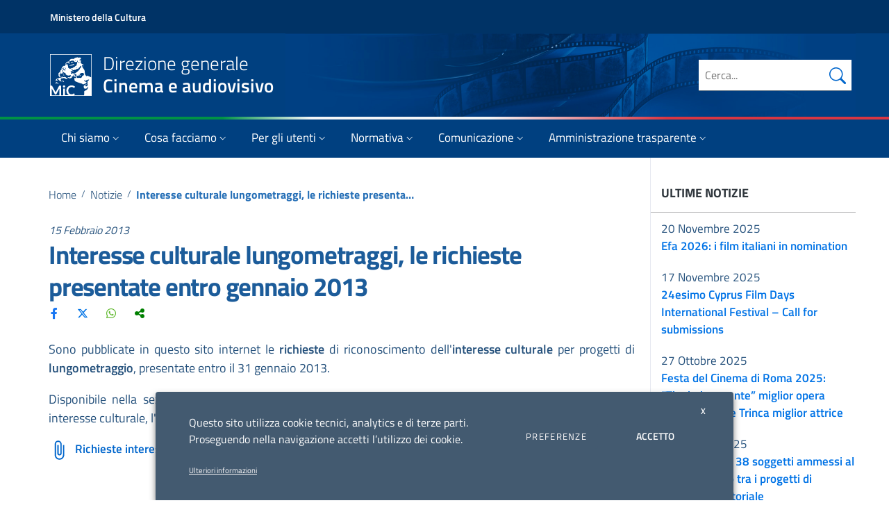

--- FILE ---
content_type: text/html; charset=UTF-8
request_url: https://cinema.cultura.gov.it/notizie/interesse-culturale-lungometraggi-le-richieste-presentate-entro-gennaio-2013/
body_size: 35274
content:
<!doctype html>
<html lang="it-IT">
<head>
  <meta charset="UTF-8">
  <meta name="viewport" content="width=device-width, initial-scale=1, shrink-to-fit=no">
  
  <link rel="profile" href="http://gmpg.org/xfn/11">
  
   <script>
			window.__PUBLIC_PATH__ = "https://cinema.cultura.gov.it/wp-content/themes/mic-cinema/static/fonts";
			theme_directory = "https://cinema.cultura.gov.it/wp-content/themes/mic-cinema";
	</script>
  
  <meta name='robots' content='index, follow, max-image-preview:large, max-snippet:-1, max-video-preview:-1' />

	<!-- This site is optimized with the Yoast SEO plugin v20.6 - https://yoast.com/wordpress/plugins/seo/ -->
	<title>Interesse culturale lungometraggi, le richieste presentate entro gennaio 2013</title>
	<meta name="description" content="Sono pubblicate in questo sito internet le richieste di riconoscimento dell&#039;interesse culturale per progetti di lungometraggio, presentate entro il 31 gennaio 2013." />
	<link rel="canonical" href="https://cinema.cultura.gov.it/notizie/interesse-culturale-lungometraggi-le-richieste-presentate-entro-gennaio-2013/" />
	<meta property="og:locale" content="it_IT" />
	<meta property="og:type" content="article" />
	<meta property="og:title" content="Interesse culturale lungometraggi, le richieste presentate entro gennaio 2013" />
	<meta property="og:description" content="Sono pubblicate in questo sito internet le richieste di riconoscimento dell&#039;interesse culturale per progetti di lungometraggio, presentate entro il 31 gennaio 2013." />
	<meta property="og:url" content="https://cinema.cultura.gov.it/notizie/interesse-culturale-lungometraggi-le-richieste-presentate-entro-gennaio-2013/" />
	<meta property="og:site_name" content="Direzione generale Cinema e audiovisivo" />
	<meta property="article:published_time" content="2013-02-14T23:00:00+00:00" />
	<meta property="og:image" content="https://cinema.cultura.gov.it/wp-content/uploads/2023/06/mic_cinema_fb_2023.jpg" />
	<meta property="og:image:width" content="1280" />
	<meta property="og:image:height" content="720" />
	<meta property="og:image:type" content="image/jpeg" />
	<meta name="author" content="andrea" />
	<meta name="twitter:card" content="summary_large_image" />
	<script type="application/ld+json" class="yoast-schema-graph">{"@context":"https://schema.org","@graph":[{"@type":"Article","@id":"https://cinema.cultura.gov.it/notizie/interesse-culturale-lungometraggi-le-richieste-presentate-entro-gennaio-2013/#article","isPartOf":{"@id":"https://cinema.cultura.gov.it/notizie/interesse-culturale-lungometraggi-le-richieste-presentate-entro-gennaio-2013/"},"author":{"name":"andrea","@id":"https://cinema.cultura.gov.it/#/schema/person/b128f8e8059334a2fb7cc4142191781c"},"headline":"Interesse culturale lungometraggi, le richieste presentate entro gennaio 2013","datePublished":"2013-02-14T23:00:00+00:00","dateModified":"2013-02-14T23:00:00+00:00","mainEntityOfPage":{"@id":"https://cinema.cultura.gov.it/notizie/interesse-culturale-lungometraggi-le-richieste-presentate-entro-gennaio-2013/"},"wordCount":57,"commentCount":0,"publisher":{"@id":"https://cinema.cultura.gov.it/#organization"},"articleSection":["Notizie"],"inLanguage":"it-IT","potentialAction":[{"@type":"CommentAction","name":"Comment","target":["https://cinema.cultura.gov.it/notizie/interesse-culturale-lungometraggi-le-richieste-presentate-entro-gennaio-2013/#respond"]}]},{"@type":"WebPage","@id":"https://cinema.cultura.gov.it/notizie/interesse-culturale-lungometraggi-le-richieste-presentate-entro-gennaio-2013/","url":"https://cinema.cultura.gov.it/notizie/interesse-culturale-lungometraggi-le-richieste-presentate-entro-gennaio-2013/","name":"Interesse culturale lungometraggi, le richieste presentate entro gennaio 2013","isPartOf":{"@id":"https://cinema.cultura.gov.it/#website"},"datePublished":"2013-02-14T23:00:00+00:00","dateModified":"2013-02-14T23:00:00+00:00","description":"Sono pubblicate in questo sito internet le richieste di riconoscimento dell&#39;interesse culturale per progetti di lungometraggio, presentate entro il 31 gennaio 2013.","breadcrumb":{"@id":"https://cinema.cultura.gov.it/notizie/interesse-culturale-lungometraggi-le-richieste-presentate-entro-gennaio-2013/#breadcrumb"},"inLanguage":"it-IT","potentialAction":[{"@type":"ReadAction","target":["https://cinema.cultura.gov.it/notizie/interesse-culturale-lungometraggi-le-richieste-presentate-entro-gennaio-2013/"]}]},{"@type":"BreadcrumbList","@id":"https://cinema.cultura.gov.it/notizie/interesse-culturale-lungometraggi-le-richieste-presentate-entro-gennaio-2013/#breadcrumb","itemListElement":[{"@type":"ListItem","position":1,"name":"Home","item":"https://cinema.cultura.gov.it/"},{"@type":"ListItem","position":2,"name":"Notizie","item":"https://cinema.cultura.gov.it/./notizie/"},{"@type":"ListItem","position":3,"name":"Interesse culturale lungometraggi, le richieste presentate entro gennaio 2013"}]},{"@type":"WebSite","@id":"https://cinema.cultura.gov.it/#website","url":"https://cinema.cultura.gov.it/","name":"Direzione generale Cinema e audiovisivo","description":"","publisher":{"@id":"https://cinema.cultura.gov.it/#organization"},"potentialAction":[{"@type":"SearchAction","target":{"@type":"EntryPoint","urlTemplate":"https://cinema.cultura.gov.it/?s={search_term_string}"},"query-input":"required name=search_term_string"}],"inLanguage":"it-IT"},{"@type":"Organization","@id":"https://cinema.cultura.gov.it/#organization","name":"MIC - Direzione generale Cinema e audiovisivo","url":"https://cinema.cultura.gov.it/","logo":{"@type":"ImageObject","inLanguage":"it-IT","@id":"https://cinema.cultura.gov.it/#/schema/logo/image/","url":"https://cinema.cultura.gov.it/wp-content/uploads/2022/03/mic-cinema.png","contentUrl":"https://cinema.cultura.gov.it/wp-content/uploads/2022/03/mic-cinema.png","width":682,"height":232,"caption":"MIC - Direzione generale Cinema e audiovisivo"},"image":{"@id":"https://cinema.cultura.gov.it/#/schema/logo/image/"}},{"@type":"Person","@id":"https://cinema.cultura.gov.it/#/schema/person/b128f8e8059334a2fb7cc4142191781c","name":"andrea"}]}</script>
	<!-- / Yoast SEO plugin. -->


<link rel="alternate" type="application/rss+xml" title="Direzione generale Cinema e audiovisivo &raquo; Interesse culturale lungometraggi, le richieste presentate entro gennaio 2013 Feed dei commenti" href="https://cinema.cultura.gov.it/notizie/interesse-culturale-lungometraggi-le-richieste-presentate-entro-gennaio-2013/feed/" />
<script type="text/javascript">
/* <![CDATA[ */
window._wpemojiSettings = {"baseUrl":"https:\/\/s.w.org\/images\/core\/emoji\/15.0.3\/72x72\/","ext":".png","svgUrl":"https:\/\/s.w.org\/images\/core\/emoji\/15.0.3\/svg\/","svgExt":".svg","source":{"concatemoji":"https:\/\/cinema.cultura.gov.it\/wp-includes\/js\/wp-emoji-release.min.js?ver=6.7"}};
/*! This file is auto-generated */
!function(i,n){var o,s,e;function c(e){try{var t={supportTests:e,timestamp:(new Date).valueOf()};sessionStorage.setItem(o,JSON.stringify(t))}catch(e){}}function p(e,t,n){e.clearRect(0,0,e.canvas.width,e.canvas.height),e.fillText(t,0,0);var t=new Uint32Array(e.getImageData(0,0,e.canvas.width,e.canvas.height).data),r=(e.clearRect(0,0,e.canvas.width,e.canvas.height),e.fillText(n,0,0),new Uint32Array(e.getImageData(0,0,e.canvas.width,e.canvas.height).data));return t.every(function(e,t){return e===r[t]})}function u(e,t,n){switch(t){case"flag":return n(e,"\ud83c\udff3\ufe0f\u200d\u26a7\ufe0f","\ud83c\udff3\ufe0f\u200b\u26a7\ufe0f")?!1:!n(e,"\ud83c\uddfa\ud83c\uddf3","\ud83c\uddfa\u200b\ud83c\uddf3")&&!n(e,"\ud83c\udff4\udb40\udc67\udb40\udc62\udb40\udc65\udb40\udc6e\udb40\udc67\udb40\udc7f","\ud83c\udff4\u200b\udb40\udc67\u200b\udb40\udc62\u200b\udb40\udc65\u200b\udb40\udc6e\u200b\udb40\udc67\u200b\udb40\udc7f");case"emoji":return!n(e,"\ud83d\udc26\u200d\u2b1b","\ud83d\udc26\u200b\u2b1b")}return!1}function f(e,t,n){var r="undefined"!=typeof WorkerGlobalScope&&self instanceof WorkerGlobalScope?new OffscreenCanvas(300,150):i.createElement("canvas"),a=r.getContext("2d",{willReadFrequently:!0}),o=(a.textBaseline="top",a.font="600 32px Arial",{});return e.forEach(function(e){o[e]=t(a,e,n)}),o}function t(e){var t=i.createElement("script");t.src=e,t.defer=!0,i.head.appendChild(t)}"undefined"!=typeof Promise&&(o="wpEmojiSettingsSupports",s=["flag","emoji"],n.supports={everything:!0,everythingExceptFlag:!0},e=new Promise(function(e){i.addEventListener("DOMContentLoaded",e,{once:!0})}),new Promise(function(t){var n=function(){try{var e=JSON.parse(sessionStorage.getItem(o));if("object"==typeof e&&"number"==typeof e.timestamp&&(new Date).valueOf()<e.timestamp+604800&&"object"==typeof e.supportTests)return e.supportTests}catch(e){}return null}();if(!n){if("undefined"!=typeof Worker&&"undefined"!=typeof OffscreenCanvas&&"undefined"!=typeof URL&&URL.createObjectURL&&"undefined"!=typeof Blob)try{var e="postMessage("+f.toString()+"("+[JSON.stringify(s),u.toString(),p.toString()].join(",")+"));",r=new Blob([e],{type:"text/javascript"}),a=new Worker(URL.createObjectURL(r),{name:"wpTestEmojiSupports"});return void(a.onmessage=function(e){c(n=e.data),a.terminate(),t(n)})}catch(e){}c(n=f(s,u,p))}t(n)}).then(function(e){for(var t in e)n.supports[t]=e[t],n.supports.everything=n.supports.everything&&n.supports[t],"flag"!==t&&(n.supports.everythingExceptFlag=n.supports.everythingExceptFlag&&n.supports[t]);n.supports.everythingExceptFlag=n.supports.everythingExceptFlag&&!n.supports.flag,n.DOMReady=!1,n.readyCallback=function(){n.DOMReady=!0}}).then(function(){return e}).then(function(){var e;n.supports.everything||(n.readyCallback(),(e=n.source||{}).concatemoji?t(e.concatemoji):e.wpemoji&&e.twemoji&&(t(e.twemoji),t(e.wpemoji)))}))}((window,document),window._wpemojiSettings);
/* ]]> */
</script>
<style id='wp-emoji-styles-inline-css' type='text/css'>

	img.wp-smiley, img.emoji {
		display: inline !important;
		border: none !important;
		box-shadow: none !important;
		height: 1em !important;
		width: 1em !important;
		margin: 0 0.07em !important;
		vertical-align: -0.1em !important;
		background: none !important;
		padding: 0 !important;
	}
</style>
<link rel='stylesheet' id='wp-block-library-css' href='https://cinema.cultura.gov.it/wp-includes/css/dist/block-library/style.min.css?ver=6.7' type='text/css' media='all' />
<style id='classic-theme-styles-inline-css' type='text/css'>
/*! This file is auto-generated */
.wp-block-button__link{color:#fff;background-color:#32373c;border-radius:9999px;box-shadow:none;text-decoration:none;padding:calc(.667em + 2px) calc(1.333em + 2px);font-size:1.125em}.wp-block-file__button{background:#32373c;color:#fff;text-decoration:none}
</style>
<style id='global-styles-inline-css' type='text/css'>
:root{--wp--preset--aspect-ratio--square: 1;--wp--preset--aspect-ratio--4-3: 4/3;--wp--preset--aspect-ratio--3-4: 3/4;--wp--preset--aspect-ratio--3-2: 3/2;--wp--preset--aspect-ratio--2-3: 2/3;--wp--preset--aspect-ratio--16-9: 16/9;--wp--preset--aspect-ratio--9-16: 9/16;--wp--preset--color--black: #000000;--wp--preset--color--cyan-bluish-gray: #abb8c3;--wp--preset--color--white: #ffffff;--wp--preset--color--pale-pink: #f78da7;--wp--preset--color--vivid-red: #cf2e2e;--wp--preset--color--luminous-vivid-orange: #ff6900;--wp--preset--color--luminous-vivid-amber: #fcb900;--wp--preset--color--light-green-cyan: #7bdcb5;--wp--preset--color--vivid-green-cyan: #00d084;--wp--preset--color--pale-cyan-blue: #8ed1fc;--wp--preset--color--vivid-cyan-blue: #0693e3;--wp--preset--color--vivid-purple: #9b51e0;--wp--preset--gradient--vivid-cyan-blue-to-vivid-purple: linear-gradient(135deg,rgba(6,147,227,1) 0%,rgb(155,81,224) 100%);--wp--preset--gradient--light-green-cyan-to-vivid-green-cyan: linear-gradient(135deg,rgb(122,220,180) 0%,rgb(0,208,130) 100%);--wp--preset--gradient--luminous-vivid-amber-to-luminous-vivid-orange: linear-gradient(135deg,rgba(252,185,0,1) 0%,rgba(255,105,0,1) 100%);--wp--preset--gradient--luminous-vivid-orange-to-vivid-red: linear-gradient(135deg,rgba(255,105,0,1) 0%,rgb(207,46,46) 100%);--wp--preset--gradient--very-light-gray-to-cyan-bluish-gray: linear-gradient(135deg,rgb(238,238,238) 0%,rgb(169,184,195) 100%);--wp--preset--gradient--cool-to-warm-spectrum: linear-gradient(135deg,rgb(74,234,220) 0%,rgb(151,120,209) 20%,rgb(207,42,186) 40%,rgb(238,44,130) 60%,rgb(251,105,98) 80%,rgb(254,248,76) 100%);--wp--preset--gradient--blush-light-purple: linear-gradient(135deg,rgb(255,206,236) 0%,rgb(152,150,240) 100%);--wp--preset--gradient--blush-bordeaux: linear-gradient(135deg,rgb(254,205,165) 0%,rgb(254,45,45) 50%,rgb(107,0,62) 100%);--wp--preset--gradient--luminous-dusk: linear-gradient(135deg,rgb(255,203,112) 0%,rgb(199,81,192) 50%,rgb(65,88,208) 100%);--wp--preset--gradient--pale-ocean: linear-gradient(135deg,rgb(255,245,203) 0%,rgb(182,227,212) 50%,rgb(51,167,181) 100%);--wp--preset--gradient--electric-grass: linear-gradient(135deg,rgb(202,248,128) 0%,rgb(113,206,126) 100%);--wp--preset--gradient--midnight: linear-gradient(135deg,rgb(2,3,129) 0%,rgb(40,116,252) 100%);--wp--preset--font-size--small: 13px;--wp--preset--font-size--medium: 20px;--wp--preset--font-size--large: 36px;--wp--preset--font-size--x-large: 42px;--wp--preset--spacing--20: 0.44rem;--wp--preset--spacing--30: 0.67rem;--wp--preset--spacing--40: 1rem;--wp--preset--spacing--50: 1.5rem;--wp--preset--spacing--60: 2.25rem;--wp--preset--spacing--70: 3.38rem;--wp--preset--spacing--80: 5.06rem;--wp--preset--shadow--natural: 6px 6px 9px rgba(0, 0, 0, 0.2);--wp--preset--shadow--deep: 12px 12px 50px rgba(0, 0, 0, 0.4);--wp--preset--shadow--sharp: 6px 6px 0px rgba(0, 0, 0, 0.2);--wp--preset--shadow--outlined: 6px 6px 0px -3px rgba(255, 255, 255, 1), 6px 6px rgba(0, 0, 0, 1);--wp--preset--shadow--crisp: 6px 6px 0px rgba(0, 0, 0, 1);}:where(.is-layout-flex){gap: 0.5em;}:where(.is-layout-grid){gap: 0.5em;}body .is-layout-flex{display: flex;}.is-layout-flex{flex-wrap: wrap;align-items: center;}.is-layout-flex > :is(*, div){margin: 0;}body .is-layout-grid{display: grid;}.is-layout-grid > :is(*, div){margin: 0;}:where(.wp-block-columns.is-layout-flex){gap: 2em;}:where(.wp-block-columns.is-layout-grid){gap: 2em;}:where(.wp-block-post-template.is-layout-flex){gap: 1.25em;}:where(.wp-block-post-template.is-layout-grid){gap: 1.25em;}.has-black-color{color: var(--wp--preset--color--black) !important;}.has-cyan-bluish-gray-color{color: var(--wp--preset--color--cyan-bluish-gray) !important;}.has-white-color{color: var(--wp--preset--color--white) !important;}.has-pale-pink-color{color: var(--wp--preset--color--pale-pink) !important;}.has-vivid-red-color{color: var(--wp--preset--color--vivid-red) !important;}.has-luminous-vivid-orange-color{color: var(--wp--preset--color--luminous-vivid-orange) !important;}.has-luminous-vivid-amber-color{color: var(--wp--preset--color--luminous-vivid-amber) !important;}.has-light-green-cyan-color{color: var(--wp--preset--color--light-green-cyan) !important;}.has-vivid-green-cyan-color{color: var(--wp--preset--color--vivid-green-cyan) !important;}.has-pale-cyan-blue-color{color: var(--wp--preset--color--pale-cyan-blue) !important;}.has-vivid-cyan-blue-color{color: var(--wp--preset--color--vivid-cyan-blue) !important;}.has-vivid-purple-color{color: var(--wp--preset--color--vivid-purple) !important;}.has-black-background-color{background-color: var(--wp--preset--color--black) !important;}.has-cyan-bluish-gray-background-color{background-color: var(--wp--preset--color--cyan-bluish-gray) !important;}.has-white-background-color{background-color: var(--wp--preset--color--white) !important;}.has-pale-pink-background-color{background-color: var(--wp--preset--color--pale-pink) !important;}.has-vivid-red-background-color{background-color: var(--wp--preset--color--vivid-red) !important;}.has-luminous-vivid-orange-background-color{background-color: var(--wp--preset--color--luminous-vivid-orange) !important;}.has-luminous-vivid-amber-background-color{background-color: var(--wp--preset--color--luminous-vivid-amber) !important;}.has-light-green-cyan-background-color{background-color: var(--wp--preset--color--light-green-cyan) !important;}.has-vivid-green-cyan-background-color{background-color: var(--wp--preset--color--vivid-green-cyan) !important;}.has-pale-cyan-blue-background-color{background-color: var(--wp--preset--color--pale-cyan-blue) !important;}.has-vivid-cyan-blue-background-color{background-color: var(--wp--preset--color--vivid-cyan-blue) !important;}.has-vivid-purple-background-color{background-color: var(--wp--preset--color--vivid-purple) !important;}.has-black-border-color{border-color: var(--wp--preset--color--black) !important;}.has-cyan-bluish-gray-border-color{border-color: var(--wp--preset--color--cyan-bluish-gray) !important;}.has-white-border-color{border-color: var(--wp--preset--color--white) !important;}.has-pale-pink-border-color{border-color: var(--wp--preset--color--pale-pink) !important;}.has-vivid-red-border-color{border-color: var(--wp--preset--color--vivid-red) !important;}.has-luminous-vivid-orange-border-color{border-color: var(--wp--preset--color--luminous-vivid-orange) !important;}.has-luminous-vivid-amber-border-color{border-color: var(--wp--preset--color--luminous-vivid-amber) !important;}.has-light-green-cyan-border-color{border-color: var(--wp--preset--color--light-green-cyan) !important;}.has-vivid-green-cyan-border-color{border-color: var(--wp--preset--color--vivid-green-cyan) !important;}.has-pale-cyan-blue-border-color{border-color: var(--wp--preset--color--pale-cyan-blue) !important;}.has-vivid-cyan-blue-border-color{border-color: var(--wp--preset--color--vivid-cyan-blue) !important;}.has-vivid-purple-border-color{border-color: var(--wp--preset--color--vivid-purple) !important;}.has-vivid-cyan-blue-to-vivid-purple-gradient-background{background: var(--wp--preset--gradient--vivid-cyan-blue-to-vivid-purple) !important;}.has-light-green-cyan-to-vivid-green-cyan-gradient-background{background: var(--wp--preset--gradient--light-green-cyan-to-vivid-green-cyan) !important;}.has-luminous-vivid-amber-to-luminous-vivid-orange-gradient-background{background: var(--wp--preset--gradient--luminous-vivid-amber-to-luminous-vivid-orange) !important;}.has-luminous-vivid-orange-to-vivid-red-gradient-background{background: var(--wp--preset--gradient--luminous-vivid-orange-to-vivid-red) !important;}.has-very-light-gray-to-cyan-bluish-gray-gradient-background{background: var(--wp--preset--gradient--very-light-gray-to-cyan-bluish-gray) !important;}.has-cool-to-warm-spectrum-gradient-background{background: var(--wp--preset--gradient--cool-to-warm-spectrum) !important;}.has-blush-light-purple-gradient-background{background: var(--wp--preset--gradient--blush-light-purple) !important;}.has-blush-bordeaux-gradient-background{background: var(--wp--preset--gradient--blush-bordeaux) !important;}.has-luminous-dusk-gradient-background{background: var(--wp--preset--gradient--luminous-dusk) !important;}.has-pale-ocean-gradient-background{background: var(--wp--preset--gradient--pale-ocean) !important;}.has-electric-grass-gradient-background{background: var(--wp--preset--gradient--electric-grass) !important;}.has-midnight-gradient-background{background: var(--wp--preset--gradient--midnight) !important;}.has-small-font-size{font-size: var(--wp--preset--font-size--small) !important;}.has-medium-font-size{font-size: var(--wp--preset--font-size--medium) !important;}.has-large-font-size{font-size: var(--wp--preset--font-size--large) !important;}.has-x-large-font-size{font-size: var(--wp--preset--font-size--x-large) !important;}
:where(.wp-block-post-template.is-layout-flex){gap: 1.25em;}:where(.wp-block-post-template.is-layout-grid){gap: 1.25em;}
:where(.wp-block-columns.is-layout-flex){gap: 2em;}:where(.wp-block-columns.is-layout-grid){gap: 2em;}
:root :where(.wp-block-pullquote){font-size: 1.5em;line-height: 1.6;}
</style>
<link rel='stylesheet' id='semantic-css' href='https://cinema.cultura.gov.it/wp-content/plugins/starcat-review/includes/assets/vendors/semantic/bundle/semantic.min.css?ver=0.8' type='text/css' media='all' />
<link rel='stylesheet' id='fa5-css' href='https://cinema.cultura.gov.it/wp-content/plugins/starcat-review/includes/assets/vendors/fontawesome/js/all.min.css?ver=6.4.2' type='text/css' media='all' />
<link rel='stylesheet' id='flexbox-grid-css' href='https://cinema.cultura.gov.it/wp-content/plugins/starcat-review/includes/assets/vendors/flexboxgrid.min.css?ver=0.8' type='text/css' media='all' />
<link rel='stylesheet' id='starcat-review-css' href='https://cinema.cultura.gov.it/wp-content/plugins/starcat-review/includes/assets/bundle/main.bundle.css?ver=0.8' type='text/css' media='all' />
<link rel='stylesheet' id='csplugin-css' href='https://cinema.cultura.gov.it/wp-content/plugins/starcat-review/dgca-extras/csplugin-dgca.css?ver=1763938130' type='text/css' media='all' />
<link rel='stylesheet' id='gdpr-css' href='https://cinema.cultura.gov.it/wp-content/plugins/webtoffee-gdpr-cookie-consent/public/css/cookie-law-info-public_f.css?ver=2.3.764' type='text/css' media='all' />
<link rel='stylesheet' id='gdpr-gdpr-css' href='https://cinema.cultura.gov.it/wp-content/plugins/webtoffee-gdpr-cookie-consent/public/css/cookie-law-info-gdpr_f.css?ver=2.3.758' type='text/css' media='all' />
<link rel='stylesheet' id='bootstrap-italia-css' href='https://cinema.cultura.gov.it/wp-content/themes/mic-cinema/static/css/bootstrap-italia.min.css?ver=1.4.3' type='text/css' media='all' />
<link rel='stylesheet' id='theme-style-css' href='https://cinema.cultura.gov.it/wp-content/themes/mic-cinema/style.css?ver=1763938130' type='text/css' media='all' />
<link rel='stylesheet' id='recent-posts-widget-with-thumbnails-public-style-css' href='https://cinema.cultura.gov.it/wp-content/plugins/recent-posts-widget-with-thumbnails/public.css?ver=7.1.1' type='text/css' media='all' />
<link rel='stylesheet' id='dgca-megabanner-css' href='https://cinema.cultura.gov.it/wp-content/plugins/megabanner/dgca_megabanner.css?ver=1763938130' type='text/css' media='all' />
<script type="text/javascript" src="https://cinema.cultura.gov.it/wp-includes/js/jquery/jquery.min.js?ver=3.7.1" id="jquery-core-js"></script>
<script type="text/javascript" src="https://cinema.cultura.gov.it/wp-includes/js/jquery/jquery-migrate.min.js?ver=3.4.1" id="jquery-migrate-js"></script>
<script type="text/javascript" src="https://cinema.cultura.gov.it/wp-content/plugins/starcat-review/dgca-extras/csplugin-dgca.js?ver=1763938130" id="csplugin-js"></script>
<script type="text/javascript" id="cookie-law-info-js-extra">
/* <![CDATA[ */
var Cli_Data = {"nn_cookie_ids":[],"non_necessary_cookies":[],"cookielist":{"necessary":{"id":186,"status":true,"priority":0,"title":"Cookie necessari","strict":true,"default_state":false,"ccpa_optout":false,"loadonstart":false},"analytics":{"id":189,"status":true,"priority":3,"title":"Cookie di terze parti","strict":false,"default_state":false,"ccpa_optout":false,"loadonstart":false}},"ajax_url":"https:\/\/cinema.cultura.gov.it\/wp-admin\/admin-ajax.php","current_lang":"it","security":"0e5e90b392","eu_countries":["GB"],"geoIP":"disabled","use_custom_geolocation_api":"","custom_geolocation_api":"https:\/\/geoip.cookieyes.com\/geoip\/checker\/result.php","consentVersion":"1","strictlyEnabled":["necessary","obligatoire"],"cookieDomain":"","privacy_length":"250","ccpaEnabled":"","ccpaRegionBased":"","ccpaBarEnabled":"","ccpaType":"gdpr","triggerDomRefresh":"","secure_cookies":""};
var log_object = {"ajax_url":"https:\/\/cinema.cultura.gov.it\/wp-admin\/admin-ajax.php"};
/* ]]> */
</script>
<script type="text/javascript" src="https://cinema.cultura.gov.it/wp-content/plugins/webtoffee-gdpr-cookie-consent/public/js/cookie-law-info-public.js?ver=2.3.7" id="cookie-law-info-js"></script>
<link rel="EditURI" type="application/rsd+xml" title="RSD" href="https://cinema.cultura.gov.it/xmlrpc.php?rsd" />
<meta name="generator" content="WordPress 6.7" />
<link rel='shortlink' href='https://cinema.cultura.gov.it/?p=16430' />
<!-- This site is optimized --><script type="application/ld+json">{
                "@context": "http://schema.org",
                "@type": "Product",
                "aggregateRating": {
                    "@type": "AggregateRating",
                    "ratingValue": "0",
                    "reviewCount": "0"
                },
                "description": "<div class="old_desc"><p style="text-align: justify">
	Sono pubblicate in questo sito internet le <strong>richieste </strong>di riconoscimento dell&#39;<strong>interesse culturale</strong> per progetti di <strong>lungometraggio</strong>, presentate entro il 31 gennaio 2013.</p>
</div><div class="oldhtml"><p style="text-align: justify">
	Disponibile nella sezione Contributi e Riconoscimenti - Opere cinematografiche - Contributi a progetti di interesse culturale, l&#39;elenco delle richieste &egrave; consultabile anche qui di seguito.</p>
</div><div>[downloads include="7585"]</div>",
                "name": "Interesse culturale lungometraggi, le richieste presentate entro gennaio 2013",
                "image": ""
                }</script><style type="text/css">.review-list .scr-icon:after,.review-list .scr-icon:after,.reviewed-list .scr-icon:after,.reviewed-list .scr-icon:after{color:#e5d41b;}.review-list .reviewed-item .reviewed-item-label__score,.review-list .reviewed-item .reviewed-item-label__score,.reviewed-list .reviewed-item .reviewed-item-label__score,.reviewed-list .reviewed-item .reviewed-item-label__score{color:#0274be;}</style><link rel="icon" href="https://cinema.cultura.gov.it/wp-content/uploads/2021/07/cropped-favicon-32x32.png" sizes="32x32" />
<link rel="icon" href="https://cinema.cultura.gov.it/wp-content/uploads/2021/07/cropped-favicon-192x192.png" sizes="192x192" />
<link rel="apple-touch-icon" href="https://cinema.cultura.gov.it/wp-content/uploads/2021/07/cropped-favicon-180x180.png" />
<meta name="msapplication-TileImage" content="https://cinema.cultura.gov.it/wp-content/uploads/2021/07/cropped-favicon-270x270.png" />
  
  <script>
		(function (jQuery) {
				window.$ = jQuery.noConflict();
		})(jQuery);
	</script>
	
	<style>
		@media all and (min-width: 992px) {
			.navbar .nav-item .dropdown-menu{ display: none; }
			.navbar .nav-item:hover .nav-link { }
			.navbar .nav-item:hover .dropdown-menu{ display: flex; }
			.navbar .nav-item .dropdown-menu{ margin-top:0; }
		}
	</style>
	<!-- Matomo SH -->
	<script type="text/plain" data-cli-class="cli-blocker-script" data-cli-label="Matomo Analytics"  data-cli-script-type="analytics" data-cli-block="true" data-cli-block-if-ccpa-optout="false" data-cli-element-position="head">
	  var _paq = window._paq = window._paq || [];
	  // tracker methods like "setCustomDimension" should be called before "trackPageView"
	  _paq.push(['trackPageView']);
	  _paq.push(['enableLinkTracking']);
	  (function() {
		var u="//stat.cultura.gov.it/";
		_paq.push(['setTrackerUrl', u+'matomo.php']);
		_paq.push(['setSiteId', '1']);
		var d=document, g=d.createElement('script'), s=d.getElementsByTagName('script')[0];
		g.async=true; g.src=u+'matomo.js'; s.parentNode.insertBefore(g,s);
	  })();
	</script>
	<!-- End Matomo Code -->
</head>
<body class="post-template-default single single-post postid-16430 single-format-standard">
<div class="body_wrapper push_container clearfix " id="page_top">
	
	<div class="it-header-wrapper it-header-sticky">
		<div class="it-header-slim-wrapper">
			<div class="container">
				<div class="row">
					<div class="col-12">
						<div class="it-header-slim-wrapper-content">
							<a aria-label="Collegamento a sito esterno - Ministero della Cultura - nuova finestra" class="d-none d-lg-block navbar-brand" href="https://cultura.gov.it/" target="_blank">Ministero della Cultura</a>
							<div class="nav-mobile">
								<nav>
									<a aria-label="Collegamento a sito esterno - Ministero della Cultura - nuova finestra" class="it-opener d-lg-none" href="https://cultura.gov.it/" target="_blank">
										<span>Ministero della Cultura</span>
									</a>
								</nav>
							</div>
							<div class="it-header-slim-right-zone">
							</div>
						</div>
					</div>
				</div>
			</div>
		</div>
				<div class="it-nav-wrapper">
			<div class="it-header-center-wrapper" >
				<div class="image-header" style="background-image: url('https://cinema.cultura.gov.it/wp-content/uploads/2021/09/header_5.jpg')">
					<div class="container">
						<div class="row">
							<div class="col-12">
								<div class="it-header-center-content-wrapper">
									<div class="it-brand-wrapper">
										<a href="https://cinema.cultura.gov.it/" title="Direzione generale Cinema e audiovisivo" rel="home">
											<img class="icon" src="https://cinema.cultura.gov.it/wp-content/themes/mic-cinema/img/MiC_logo_Negativo.svg" alt="MIC - Direzione generale Cinema e audiovisivo">
											<div class="it-brand-text">
												<span class="no_toc">Direzione generale<br><strong>Cinema e audiovisivo</strong></span>
											</div>
										</a>
									</div>
									<div class="it-right-zone">
										<div class="it-search-wrapper">
											<form class="form" method="get" role="search" action="/">
												<div class="form-group">
													<input id="site-search" type="search" value="" name="s" class="" placeholder="Cerca...">
													<button class="autocomplete-icon" aria-hidden="true" type="submit" aria-label="Cerca nel sito">
														<svg class="icon icon-primary icon-sm bi bi-search" xmlns="http://www.w3.org/2000/svg" width="16" height="16" fill="currentColor" viewBox="0 0 16 16">
															<path d="M11.742 10.344a6.5 6.5 0 1 0-1.397 1.398h-.001c.03.04.062.078.098.115l3.85 3.85a1 1 0 0 0 1.415-1.414l-3.85-3.85a1.007 1.007 0 0 0-.115-.1zM12 6.5a5.5 5.5 0 1 1-11 0 5.5 5.5 0 0 1 11 0z"/>
														</svg>
													</button>
													<label for="site-search" class="sr-only">Cerca nel sito</label>
												</div>
											</form>
										</div>
									</div>
								</div>
							</div>
						</div>
					</div>
				</div>
			</div>
			<div class="it-header-color-bar"></div>
			<div class="it-header-navbar-wrapper">
				<div class="container">
					<div class="row">
						<div class="col-12">
							<!--start nav-->
							<nav class="navbar navbar-expand-lg has-megamenu">
								<button class="custom-navbar-toggler" type="button" aria-controls="nav02" aria-expanded="false" aria-label="Toggle navigation" data-target="#nav02">
									<svg class="icon">
										<use xlink:href="https://cinema.cultura.gov.it/wp-content/themes/mic-cinema/static/svg/sprite.svg#it-burger"></use>
									</svg>
								</button>
								<div class="navbar-collapsable" id="nav02" style="display: none;">
									<div class="overlay" style="display: none;"></div>
									<div class="close-div sr-only">
										<button class="btn close-menu" type="button"><span class="it-close"></span>close</button>
									</div>
									<div class="menu-wrapper">
										<div class="logo-mobile">
											<a href="https://cinema.cultura.gov.it/" title="Direzione generale Cinema e audiovisivo" rel="home">
												<img class="icon" src="https://cinema.cultura.gov.it/wp-content/themes/mic-cinema/img/MiC_logo.svg" alt="MIC - Direzione generale Cinema e audiovisivo">
												<div class="it-brand-text">
													<span class="no_toc">Direzione generale<br><strong>Cinema e audiovisivo</strong></span>
												</div>
											</a>
										</div>
									
										<ul id="menu-principale" class="nav navbar-nav"><li itemscope="itemscope" itemtype="https://www.schema.org/SiteNavigationElement" id="menu-item-180" class="menu-item menu-item-type-post_type menu-item-object-page menu-item-has-children dropdown menu-item-180 nav-item"><a title="Chi siamo" href="#" data-toggle="dropdown" aria-haspopup="true" aria-expanded="false" class="dropdown-toggle nav-link" id="menu-item-dropdown-180">Chi siamo<svg class="icon icon-xs"><use xlink:href="https://cinema.cultura.gov.it/wp-content/themes/mic-cinema/static/svg/sprite.svg#it-expand"></use></svg></a>
<ul class="dropdown-menu" aria-labelledby="menu-item-dropdown-180" role="menu">
	<li itemscope="itemscope" itemtype="https://www.schema.org/SiteNavigationElement" id="menu-item-189" class="menu-item menu-item-type-post_type menu-item-object-page menu-item-189 nav-item"><a title="Presentazione" href="https://cinema.cultura.gov.it/chi-siamo/presentazione/" class="dropdown-item custom_megamenu_intestazione">Presentazione<svg class="icon icon-xs"><use xlink:href="https://cinema.cultura.gov.it/wp-content/themes/mic-cinema/static/svg/sprite.svg#it-expand"></use></svg></a></li>
	<li itemscope="itemscope" itemtype="https://www.schema.org/SiteNavigationElement" id="menu-item-23033" class="menu-item menu-item-type-post_type menu-item-object-page menu-item-has-children dropdown menu-item-23033 nav-item"><a title="Struttura organizzativa e contatti" href="https://cinema.cultura.gov.it/chi-siamo/struttura-organizzativa/" class="dropdown-item custom_megamenu_intestazione">Struttura organizzativa e contatti<svg class="icon icon-xs"><use xlink:href="https://cinema.cultura.gov.it/wp-content/themes/mic-cinema/static/svg/sprite.svg#it-expand"></use></svg></a>
	<ul aria-labelledby="menu-item-dropdown-180" role="menu">
		<li itemscope="itemscope" itemtype="https://www.schema.org/SiteNavigationElement" id="menu-item-23030" class="menu-item menu-item-type-post_type menu-item-object-page menu-item-23030 nav-item"><a title="Introduzione" href="https://cinema.cultura.gov.it/chi-siamo/struttura-organizzativa/introduzione/" class="dropdown-item">Introduzione<svg class="icon icon-xs"><use xlink:href="https://cinema.cultura.gov.it/wp-content/themes/mic-cinema/static/svg/sprite.svg#it-expand"></use></svg></a></li>
		<li itemscope="itemscope" itemtype="https://www.schema.org/SiteNavigationElement" id="menu-item-21955" class="menu-item menu-item-type-post_type menu-item-object-page menu-item-21955 nav-item"><a title="Organigramma" href="https://cinema.cultura.gov.it/chi-siamo/struttura-organizzativa/organigramma/" class="dropdown-item">Organigramma<svg class="icon icon-xs"><use xlink:href="https://cinema.cultura.gov.it/wp-content/themes/mic-cinema/static/svg/sprite.svg#it-expand"></use></svg></a></li>
		<li itemscope="itemscope" itemtype="https://www.schema.org/SiteNavigationElement" id="menu-item-191" class="menu-item menu-item-type-post_type menu-item-object-page menu-item-191 nav-item"><a title="Direttore Generale" href="https://cinema.cultura.gov.it/chi-siamo/struttura-organizzativa/direttore-generale/" class="dropdown-item">Direttore Generale<svg class="icon icon-xs"><use xlink:href="https://cinema.cultura.gov.it/wp-content/themes/mic-cinema/static/svg/sprite.svg#it-expand"></use></svg></a></li>
		<li itemscope="itemscope" itemtype="https://www.schema.org/SiteNavigationElement" id="menu-item-193" class="menu-item menu-item-type-post_type menu-item-object-page menu-item-193 nav-item"><a title="Servizio I" href="https://cinema.cultura.gov.it/chi-siamo/struttura-organizzativa/servizio-i/" class="dropdown-item">Servizio I<svg class="icon icon-xs"><use xlink:href="https://cinema.cultura.gov.it/wp-content/themes/mic-cinema/static/svg/sprite.svg#it-expand"></use></svg></a></li>
		<li itemscope="itemscope" itemtype="https://www.schema.org/SiteNavigationElement" id="menu-item-194" class="menu-item menu-item-type-post_type menu-item-object-page menu-item-194 nav-item"><a title="Servizio II" href="https://cinema.cultura.gov.it/chi-siamo/struttura-organizzativa/servizio-ii/" class="dropdown-item">Servizio II<svg class="icon icon-xs"><use xlink:href="https://cinema.cultura.gov.it/wp-content/themes/mic-cinema/static/svg/sprite.svg#it-expand"></use></svg></a></li>
		<li itemscope="itemscope" itemtype="https://www.schema.org/SiteNavigationElement" id="menu-item-195" class="menu-item menu-item-type-post_type menu-item-object-page menu-item-195 nav-item"><a title="Servizio III" href="https://cinema.cultura.gov.it/chi-siamo/struttura-organizzativa/servizio-iii/" class="dropdown-item">Servizio III<svg class="icon icon-xs"><use xlink:href="https://cinema.cultura.gov.it/wp-content/themes/mic-cinema/static/svg/sprite.svg#it-expand"></use></svg></a></li>
		<li itemscope="itemscope" itemtype="https://www.schema.org/SiteNavigationElement" id="menu-item-35113" class="menu-item menu-item-type-post_type menu-item-object-page menu-item-35113 nav-item"><a title="Servizio IV" href="https://cinema.cultura.gov.it/chi-siamo/struttura-organizzativa/servizio-iv-promozione-della-cultura-cinematografica-ed-audiovisiva-vigilanza/" class="dropdown-item">Servizio IV<svg class="icon icon-xs"><use xlink:href="https://cinema.cultura.gov.it/wp-content/themes/mic-cinema/static/svg/sprite.svg#it-expand"></use></svg></a></li>
		<li itemscope="itemscope" itemtype="https://www.schema.org/SiteNavigationElement" id="menu-item-192" class="menu-item menu-item-type-post_type menu-item-object-page menu-item-192 nav-item"><a title="Segreteria" href="https://cinema.cultura.gov.it/chi-siamo/struttura-organizzativa/segreteria-del-dg/" class="dropdown-item">Segreteria<svg class="icon icon-xs"><use xlink:href="https://cinema.cultura.gov.it/wp-content/themes/mic-cinema/static/svg/sprite.svg#it-expand"></use></svg></a></li>
		<li itemscope="itemscope" itemtype="https://www.schema.org/SiteNavigationElement" id="menu-item-580" class="menu-item menu-item-type-post_type menu-item-object-page menu-item-580 nav-item"><a title="Segreteria tecnica" href="https://cinema.cultura.gov.it/chi-siamo/struttura-organizzativa/segreteria-tecnica-a-supporto-del-direttore-generale-e-dei-servizi/" class="dropdown-item">Segreteria tecnica<svg class="icon icon-xs"><use xlink:href="https://cinema.cultura.gov.it/wp-content/themes/mic-cinema/static/svg/sprite.svg#it-expand"></use></svg></a></li>
		<li itemscope="itemscope" itemtype="https://www.schema.org/SiteNavigationElement" id="menu-item-186" class="menu-item menu-item-type-post_type menu-item-object-page menu-item-186 nav-item"><a title="Osservatorio dello spettacolo" href="https://cinema.cultura.gov.it/chi-siamo/struttura-organizzativa/osservatorio-dello-spettacolo/" class="dropdown-item">Osservatorio dello spettacolo<svg class="icon icon-xs"><use xlink:href="https://cinema.cultura.gov.it/wp-content/themes/mic-cinema/static/svg/sprite.svg#it-expand"></use></svg></a></li>
	</ul>
</li>
	<li itemscope="itemscope" itemtype="https://www.schema.org/SiteNavigationElement" id="menu-item-181" class="menu-item menu-item-type-post_type menu-item-object-page menu-item-has-children dropdown menu-item-181 nav-item"><a title="Commissioni" href="https://cinema.cultura.gov.it/chi-siamo/commissioni/" class="dropdown-item custom_megamenu_intestazione">Commissioni<svg class="icon icon-xs"><use xlink:href="https://cinema.cultura.gov.it/wp-content/themes/mic-cinema/static/svg/sprite.svg#it-expand"></use></svg></a>
	<ul aria-labelledby="menu-item-dropdown-180" role="menu">
		<li itemscope="itemscope" itemtype="https://www.schema.org/SiteNavigationElement" id="menu-item-23039" class="menu-item menu-item-type-post_type menu-item-object-page menu-item-23039 nav-item"><a title="Introduzione" href="https://cinema.cultura.gov.it/chi-siamo/commissioni/introduzione/" class="dropdown-item">Introduzione<svg class="icon icon-xs"><use xlink:href="https://cinema.cultura.gov.it/wp-content/themes/mic-cinema/static/svg/sprite.svg#it-expand"></use></svg></a></li>
		<li itemscope="itemscope" itemtype="https://www.schema.org/SiteNavigationElement" id="menu-item-185" class="menu-item menu-item-type-post_type menu-item-object-page menu-item-185 nav-item"><a title="Consiglio superiore cinema e audiovisivo" href="https://cinema.cultura.gov.it/chi-siamo/commissioni/consiglio-superiore-cinema-e-audiovisivo/" class="dropdown-item">Consiglio superiore cinema e audiovisivo<svg class="icon icon-xs"><use xlink:href="https://cinema.cultura.gov.it/wp-content/themes/mic-cinema/static/svg/sprite.svg#it-expand"></use></svg></a></li>
		<li itemscope="itemscope" itemtype="https://www.schema.org/SiteNavigationElement" id="menu-item-183" class="menu-item menu-item-type-post_type menu-item-object-page menu-item-183 nav-item"><a title="Esperti" href="https://cinema.cultura.gov.it/chi-siamo/commissioni/esperti/" class="dropdown-item">Esperti<svg class="icon icon-xs"><use xlink:href="https://cinema.cultura.gov.it/wp-content/themes/mic-cinema/static/svg/sprite.svg#it-expand"></use></svg></a></li>
		<li itemscope="itemscope" itemtype="https://www.schema.org/SiteNavigationElement" id="menu-item-21148" class="menu-item menu-item-type-post_type menu-item-object-page menu-item-21148 nav-item"><a title="Commissione per la classificazione delle opere cinematografiche" href="https://cinema.cultura.gov.it/chi-siamo/commissioni/commissione-per-la-classificazione-delle-opere-cinematografiche/" class="dropdown-item">Commissione per la classificazione delle opere cinematografiche<svg class="icon icon-xs"><use xlink:href="https://cinema.cultura.gov.it/wp-content/themes/mic-cinema/static/svg/sprite.svg#it-expand"></use></svg></a></li>
		<li itemscope="itemscope" itemtype="https://www.schema.org/SiteNavigationElement" id="menu-item-182" class="menu-item menu-item-type-post_type menu-item-object-page menu-item-182 nav-item"><a title="Altre commissioni" href="https://cinema.cultura.gov.it/chi-siamo/commissioni/altre-commissioni/" class="dropdown-item">Altre commissioni<svg class="icon icon-xs"><use xlink:href="https://cinema.cultura.gov.it/wp-content/themes/mic-cinema/static/svg/sprite.svg#it-expand"></use></svg></a></li>
	</ul>
</li>
</ul>
</li>
<li itemscope="itemscope" itemtype="https://www.schema.org/SiteNavigationElement" id="menu-item-217" class="menu-item menu-item-type-post_type menu-item-object-page menu-item-has-children dropdown menu-item-217 nav-item"><a title="Cosa facciamo" href="#" data-toggle="dropdown" aria-haspopup="true" aria-expanded="false" class="dropdown-toggle nav-link" id="menu-item-dropdown-217">Cosa facciamo<svg class="icon icon-xs"><use xlink:href="https://cinema.cultura.gov.it/wp-content/themes/mic-cinema/static/svg/sprite.svg#it-expand"></use></svg></a>
<ul class="dropdown-menu" aria-labelledby="menu-item-dropdown-217" role="menu">
	<li itemscope="itemscope" itemtype="https://www.schema.org/SiteNavigationElement" id="menu-item-228" class="menu-item menu-item-type-post_type menu-item-object-page menu-item-228 nav-item"><a title="Funzioni e compiti della DGCA" href="https://cinema.cultura.gov.it/cosa-facciamo/presentazione/" class="dropdown-item custom_megamenu_intestazione">Funzioni e compiti della DGCA<svg class="icon icon-xs"><use xlink:href="https://cinema.cultura.gov.it/wp-content/themes/mic-cinema/static/svg/sprite.svg#it-expand"></use></svg></a></li>
	<li itemscope="itemscope" itemtype="https://www.schema.org/SiteNavigationElement" id="menu-item-21581" class="menu-item menu-item-type-post_type menu-item-object-page menu-item-has-children dropdown menu-item-21581 nav-item"><a title="Attività amministrative" href="https://cinema.cultura.gov.it/cosa-facciamo/attivita-amministrative/" class="dropdown-item custom_megamenu_intestazione">Attività amministrative<svg class="icon icon-xs"><use xlink:href="https://cinema.cultura.gov.it/wp-content/themes/mic-cinema/static/svg/sprite.svg#it-expand"></use></svg></a>
	<ul aria-labelledby="menu-item-dropdown-217" role="menu">
		<li itemscope="itemscope" itemtype="https://www.schema.org/SiteNavigationElement" id="menu-item-23045" class="menu-item menu-item-type-post_type menu-item-object-page menu-item-23045 nav-item"><a title="Introduzione" href="https://cinema.cultura.gov.it/cosa-facciamo/attivita-amministrative/introduzione/" class="dropdown-item">Introduzione<svg class="icon icon-xs"><use xlink:href="https://cinema.cultura.gov.it/wp-content/themes/mic-cinema/static/svg/sprite.svg#it-expand"></use></svg></a></li>
		<li itemscope="itemscope" itemtype="https://www.schema.org/SiteNavigationElement" id="menu-item-21582" class="menu-item menu-item-type-post_type menu-item-object-page menu-item-21582 nav-item"><a title="Nazionalità italiana delle opere" href="https://cinema.cultura.gov.it/cosa-facciamo/attivita-amministrative/nazionalita-italiana-delle-opere/" class="dropdown-item">Nazionalità italiana delle opere<svg class="icon icon-xs"><use xlink:href="https://cinema.cultura.gov.it/wp-content/themes/mic-cinema/static/svg/sprite.svg#it-expand"></use></svg></a></li>
		<li itemscope="itemscope" itemtype="https://www.schema.org/SiteNavigationElement" id="menu-item-21583" class="menu-item menu-item-type-post_type menu-item-object-page menu-item-21583 nav-item"><a title="Tutela dei minori – classificazione" href="https://cinema.cultura.gov.it/cosa-facciamo/attivita-amministrative/tutela-dei-minori-classificazione/" class="dropdown-item">Tutela dei minori – classificazione<svg class="icon icon-xs"><use xlink:href="https://cinema.cultura.gov.it/wp-content/themes/mic-cinema/static/svg/sprite.svg#it-expand"></use></svg></a></li>
		<li itemscope="itemscope" itemtype="https://www.schema.org/SiteNavigationElement" id="menu-item-21585" class="menu-item menu-item-type-post_type menu-item-object-page menu-item-21585 nav-item"><a title="Registro pubblico delle opere cinematografiche e audiovisive PRCA" href="https://cinema.cultura.gov.it/cosa-facciamo/attivita-amministrative/registro-pubblico-delle-opere-cinematografiche-e-audiovisive/" class="dropdown-item">Registro pubblico delle opere cinematografiche e audiovisive PRCA<svg class="icon icon-xs"><use xlink:href="https://cinema.cultura.gov.it/wp-content/themes/mic-cinema/static/svg/sprite.svg#it-expand"></use></svg></a></li>
		<li itemscope="itemscope" itemtype="https://www.schema.org/SiteNavigationElement" id="menu-item-21587" class="menu-item menu-item-type-post_type menu-item-object-page menu-item-21587 nav-item"><a title="Riconoscimento qualifica film d’essai" href="https://cinema.cultura.gov.it/cosa-facciamo/attivita-amministrative/riconoscimento-qualifica-film-dessai/" class="dropdown-item">Riconoscimento qualifica film d’essai<svg class="icon icon-xs"><use xlink:href="https://cinema.cultura.gov.it/wp-content/themes/mic-cinema/static/svg/sprite.svg#it-expand"></use></svg></a></li>
		<li itemscope="itemscope" itemtype="https://www.schema.org/SiteNavigationElement" id="menu-item-21586" class="menu-item menu-item-type-post_type menu-item-object-page menu-item-21586 nav-item"><a title="Riconoscimento qualifica sala d’essai e contributo" href="https://cinema.cultura.gov.it/cosa-facciamo/attivita-amministrative/riconoscimento-qualifica-sala-dessai/" class="dropdown-item">Riconoscimento qualifica sala d’essai e contributo<svg class="icon icon-xs"><use xlink:href="https://cinema.cultura.gov.it/wp-content/themes/mic-cinema/static/svg/sprite.svg#it-expand"></use></svg></a></li>
		<li itemscope="itemscope" itemtype="https://www.schema.org/SiteNavigationElement" id="menu-item-21588" class="menu-item menu-item-type-post_type menu-item-object-page menu-item-21588 nav-item"><a title="Qualifica opera di espressione originale italiana" href="https://cinema.cultura.gov.it/cosa-facciamo/attivita-amministrative/qualifica-opera-di-espressione-originale-italiana/" class="dropdown-item">Qualifica opera di espressione originale italiana<svg class="icon icon-xs"><use xlink:href="https://cinema.cultura.gov.it/wp-content/themes/mic-cinema/static/svg/sprite.svg#it-expand"></use></svg></a></li>
		<li itemscope="itemscope" itemtype="https://www.schema.org/SiteNavigationElement" id="menu-item-26162" class="menu-item menu-item-type-post_type menu-item-object-page menu-item-26162 nav-item"><a title="Qualifica opera difficile" href="https://cinema.cultura.gov.it/cosa-facciamo/attivita-amministrative/qualifica-opera-difficile/" class="dropdown-item">Qualifica opera difficile<svg class="icon icon-xs"><use xlink:href="https://cinema.cultura.gov.it/wp-content/themes/mic-cinema/static/svg/sprite.svg#it-expand"></use></svg></a></li>
		<li itemscope="itemscope" itemtype="https://www.schema.org/SiteNavigationElement" id="menu-item-21753" class="menu-item menu-item-type-post_type menu-item-object-page menu-item-21753 nav-item"><a title="Opera con destinazione cinematografica" href="https://cinema.cultura.gov.it/cosa-facciamo/attivita-amministrative/opera-con-destinazione-cinematografica/" class="dropdown-item">Opera con destinazione cinematografica<svg class="icon icon-xs"><use xlink:href="https://cinema.cultura.gov.it/wp-content/themes/mic-cinema/static/svg/sprite.svg#it-expand"></use></svg></a></li>
		<li itemscope="itemscope" itemtype="https://www.schema.org/SiteNavigationElement" id="menu-item-21716" class="menu-item menu-item-type-post_type menu-item-object-page menu-item-21716 nav-item"><a title="Riconoscimenti e qualifiche a film realizzati ex legge previgente" href="https://cinema.cultura.gov.it/cosa-facciamo/attivita-amministrative/riconoscimenti-e-qualifiche-a-film-realizzati-ex-legge-previgente/" class="dropdown-item">Riconoscimenti e qualifiche a film realizzati ex legge previgente<svg class="icon icon-xs"><use xlink:href="https://cinema.cultura.gov.it/wp-content/themes/mic-cinema/static/svg/sprite.svg#it-expand"></use></svg></a></li>
		<li itemscope="itemscope" itemtype="https://www.schema.org/SiteNavigationElement" id="menu-item-25494" class="menu-item menu-item-type-post_type menu-item-object-page menu-item-25494 nav-item"><a title="Deposito opere" href="https://cinema.cultura.gov.it/cosa-facciamo/attivita-amministrative/deposito-opere/" class="dropdown-item">Deposito opere<svg class="icon icon-xs"><use xlink:href="https://cinema.cultura.gov.it/wp-content/themes/mic-cinema/static/svg/sprite.svg#it-expand"></use></svg></a></li>
		<li itemscope="itemscope" itemtype="https://www.schema.org/SiteNavigationElement" id="menu-item-30024" class="menu-item menu-item-type-post_type menu-item-object-page menu-item-30024 nav-item"><a title="PNRR" href="https://cinema.cultura.gov.it/cosa-facciamo/attivita-amministrative/pnrr/" class="dropdown-item">PNRR<svg class="icon icon-xs"><use xlink:href="https://cinema.cultura.gov.it/wp-content/themes/mic-cinema/static/svg/sprite.svg#it-expand"></use></svg></a></li>
	</ul>
</li>
	<li itemscope="itemscope" itemtype="https://www.schema.org/SiteNavigationElement" id="menu-item-251" class="menu-item menu-item-type-post_type menu-item-object-page menu-item-has-children dropdown menu-item-251 nav-item"><a title="Sostegni economici" href="https://cinema.cultura.gov.it/cosa-facciamo/sostegni-economici/" class="dropdown-item custom_megamenu_intestazione">Sostegni economici<svg class="icon icon-xs"><use xlink:href="https://cinema.cultura.gov.it/wp-content/themes/mic-cinema/static/svg/sprite.svg#it-expand"></use></svg></a>
	<ul aria-labelledby="menu-item-dropdown-217" role="menu">
		<li itemscope="itemscope" itemtype="https://www.schema.org/SiteNavigationElement" id="menu-item-308" class="menu-item menu-item-type-post_type menu-item-object-page menu-item-308 nav-item"><a title="Presentazione" href="https://cinema.cultura.gov.it/cosa-facciamo/sostegni-economici/presentazione/" class="dropdown-item">Presentazione<svg class="icon icon-xs"><use xlink:href="https://cinema.cultura.gov.it/wp-content/themes/mic-cinema/static/svg/sprite.svg#it-expand"></use></svg></a></li>
		<li itemscope="itemscope" itemtype="https://www.schema.org/SiteNavigationElement" id="menu-item-260" class="menu-item menu-item-type-post_type menu-item-object-page menu-item-260 nav-item"><a title="Incentivi assegnati" href="https://cinema.cultura.gov.it/cosa-facciamo/sostegni-economici/incentivi-assegnati/" class="dropdown-item">Incentivi assegnati<svg class="icon icon-xs"><use xlink:href="https://cinema.cultura.gov.it/wp-content/themes/mic-cinema/static/svg/sprite.svg#it-expand"></use></svg></a></li>
		<li itemscope="itemscope" itemtype="https://www.schema.org/SiteNavigationElement" id="menu-item-254" class="menu-item menu-item-type-post_type menu-item-object-page menu-item-has-children dropdown menu-item-254 nav-item"><a title="Linee di sostegno" href="https://cinema.cultura.gov.it/cosa-facciamo/sostegni-economici/linee-di-sostegno/" class="dropdown-item">Linee di sostegno<svg class="icon icon-xs"><use xlink:href="https://cinema.cultura.gov.it/wp-content/themes/mic-cinema/static/svg/sprite.svg#it-expand"></use></svg></a>
		<ul aria-labelledby="menu-item-dropdown-217" role="menu">
			<li itemscope="itemscope" itemtype="https://www.schema.org/SiteNavigationElement" id="menu-item-259" class="menu-item menu-item-type-post_type menu-item-object-page dropdown menu-item-259 nav-item"><a title="Contributi selettivi" href="https://cinema.cultura.gov.it/cosa-facciamo/sostegni-economici/linee-di-sostegno/contributi-selettivi/" class="dropdown-item">Contributi selettivi<svg class="icon icon-xs"><use xlink:href="https://cinema.cultura.gov.it/wp-content/themes/mic-cinema/static/svg/sprite.svg#it-expand"></use></svg></a></li>
			<li itemscope="itemscope" itemtype="https://www.schema.org/SiteNavigationElement" id="menu-item-258" class="menu-item menu-item-type-post_type menu-item-object-page dropdown menu-item-258 nav-item"><a title="Contributi automatici" href="https://cinema.cultura.gov.it/cosa-facciamo/sostegni-economici/linee-di-sostegno/contributi-automatici/" class="dropdown-item">Contributi automatici<svg class="icon icon-xs"><use xlink:href="https://cinema.cultura.gov.it/wp-content/themes/mic-cinema/static/svg/sprite.svg#it-expand"></use></svg></a></li>
			<li itemscope="itemscope" itemtype="https://www.schema.org/SiteNavigationElement" id="menu-item-257" class="menu-item menu-item-type-post_type menu-item-object-page dropdown menu-item-257 nav-item"><a title="Tax credit" href="https://cinema.cultura.gov.it/cosa-facciamo/sostegni-economici/linee-di-sostegno/tax-credit/" class="dropdown-item">Tax credit<svg class="icon icon-xs"><use xlink:href="https://cinema.cultura.gov.it/wp-content/themes/mic-cinema/static/svg/sprite.svg#it-expand"></use></svg></a></li>
			<li itemscope="itemscope" itemtype="https://www.schema.org/SiteNavigationElement" id="menu-item-256" class="menu-item menu-item-type-post_type menu-item-object-page dropdown menu-item-256 nav-item"><a title="Promozione" href="https://cinema.cultura.gov.it/cosa-facciamo/sostegni-economici/linee-di-sostegno/promozione/" class="dropdown-item">Promozione<svg class="icon icon-xs"><use xlink:href="https://cinema.cultura.gov.it/wp-content/themes/mic-cinema/static/svg/sprite.svg#it-expand"></use></svg></a></li>
			<li itemscope="itemscope" itemtype="https://www.schema.org/SiteNavigationElement" id="menu-item-36643" class="menu-item menu-item-type-post_type menu-item-object-page menu-item-36643 nav-item"><a title="Piano potenziamento sale" href="https://cinema.cultura.gov.it/cosa-facciamo/sostegni-economici/linee-di-sostegno/piano-potenziamento-sale/" class="dropdown-item">Piano potenziamento sale<svg class="icon icon-xs"><use xlink:href="https://cinema.cultura.gov.it/wp-content/themes/mic-cinema/static/svg/sprite.svg#it-expand"></use></svg></a></li>
			<li itemscope="itemscope" itemtype="https://www.schema.org/SiteNavigationElement" id="menu-item-255" class="menu-item menu-item-type-post_type menu-item-object-page dropdown menu-item-255 nav-item"><a title="Piani straordinari" href="https://cinema.cultura.gov.it/cosa-facciamo/sostegni-economici/linee-di-sostegno/piani-straordinari/" class="dropdown-item">Piani straordinari<svg class="icon icon-xs"><use xlink:href="https://cinema.cultura.gov.it/wp-content/themes/mic-cinema/static/svg/sprite.svg#it-expand"></use></svg></a></li>
			<li itemscope="itemscope" itemtype="https://www.schema.org/SiteNavigationElement" id="menu-item-22293" class="menu-item menu-item-type-post_type menu-item-object-page menu-item-22293 nav-item"><a title="Fondi emergenza Covid-19" href="https://cinema.cultura.gov.it/cosa-facciamo/sostegni-economici/linee-di-sostegno/fondi-emergenza-covid-19/" class="dropdown-item">Fondi emergenza Covid-19<svg class="icon icon-xs"><use xlink:href="https://cinema.cultura.gov.it/wp-content/themes/mic-cinema/static/svg/sprite.svg#it-expand"></use></svg></a></li>
		</ul>
</li>
		<li itemscope="itemscope" itemtype="https://www.schema.org/SiteNavigationElement" id="menu-item-31539" class="menu-item menu-item-type-custom menu-item-object-custom menu-item-31539 nav-item"><a title="Contributi selettivi" href="https://cinema.cultura.gov.it/cosa-facciamo/sostegni-economici/linee-di-sostegno/contributi-selettivi/" class="dropdown-item">Contributi selettivi<svg class="icon icon-xs"><use xlink:href="https://cinema.cultura.gov.it/wp-content/themes/mic-cinema/static/svg/sprite.svg#it-expand"></use></svg></a></li>
		<li itemscope="itemscope" itemtype="https://www.schema.org/SiteNavigationElement" id="menu-item-31540" class="menu-item menu-item-type-custom menu-item-object-custom menu-item-31540 nav-item"><a title="Contributi automatici" href="https://cinema.cultura.gov.it/cosa-facciamo/sostegni-economici/linee-di-sostegno/contributi-automatici/" class="dropdown-item">Contributi automatici<svg class="icon icon-xs"><use xlink:href="https://cinema.cultura.gov.it/wp-content/themes/mic-cinema/static/svg/sprite.svg#it-expand"></use></svg></a></li>
		<li itemscope="itemscope" itemtype="https://www.schema.org/SiteNavigationElement" id="menu-item-31541" class="menu-item menu-item-type-custom menu-item-object-custom menu-item-31541 nav-item"><a title="Tax credit" href="https://cinema.cultura.gov.it/cosa-facciamo/sostegni-economici/linee-di-sostegno/tax-credit/" class="dropdown-item">Tax credit<svg class="icon icon-xs"><use xlink:href="https://cinema.cultura.gov.it/wp-content/themes/mic-cinema/static/svg/sprite.svg#it-expand"></use></svg></a></li>
		<li itemscope="itemscope" itemtype="https://www.schema.org/SiteNavigationElement" id="menu-item-31542" class="menu-item menu-item-type-custom menu-item-object-custom menu-item-31542 nav-item"><a title="Promozione" href="https://cinema.cultura.gov.it/cosa-facciamo/sostegni-economici/linee-di-sostegno/promozione/" class="dropdown-item">Promozione<svg class="icon icon-xs"><use xlink:href="https://cinema.cultura.gov.it/wp-content/themes/mic-cinema/static/svg/sprite.svg#it-expand"></use></svg></a></li>
		<li itemscope="itemscope" itemtype="https://www.schema.org/SiteNavigationElement" id="menu-item-36676" class="menu-item menu-item-type-custom menu-item-object-custom menu-item-36676 nav-item"><a title="Piano potenziamento sale" href="https://cinema.cultura.gov.it/cosa-facciamo/sostegni-economici/linee-di-sostegno/piano-potenziamento-sale/" class="dropdown-item">Piano potenziamento sale<svg class="icon icon-xs"><use xlink:href="https://cinema.cultura.gov.it/wp-content/themes/mic-cinema/static/svg/sprite.svg#it-expand"></use></svg></a></li>
		<li itemscope="itemscope" itemtype="https://www.schema.org/SiteNavigationElement" id="menu-item-31543" class="menu-item menu-item-type-custom menu-item-object-custom menu-item-31543 nav-item"><a title="Piani straordinari" href="https://cinema.cultura.gov.it/cosa-facciamo/sostegni-economici/linee-di-sostegno/piani-straordinari/" class="dropdown-item">Piani straordinari<svg class="icon icon-xs"><use xlink:href="https://cinema.cultura.gov.it/wp-content/themes/mic-cinema/static/svg/sprite.svg#it-expand"></use></svg></a></li>
		<li itemscope="itemscope" itemtype="https://www.schema.org/SiteNavigationElement" id="menu-item-31544" class="menu-item menu-item-type-custom menu-item-object-custom menu-item-31544 nav-item"><a title="Fondi emergenza Covid-19" href="https://cinema.cultura.gov.it/cosa-facciamo/sostegni-economici/linee-di-sostegno/fondi-emergenza-covid-19/" class="dropdown-item">Fondi emergenza Covid-19<svg class="icon icon-xs"><use xlink:href="https://cinema.cultura.gov.it/wp-content/themes/mic-cinema/static/svg/sprite.svg#it-expand"></use></svg></a></li>
		<li itemscope="itemscope" itemtype="https://www.schema.org/SiteNavigationElement" id="menu-item-253" class="menu-item menu-item-type-post_type menu-item-object-page menu-item-253 nav-item"><a title="Fasi della filiera" href="https://cinema.cultura.gov.it/cosa-facciamo/sostegni-economici/fasi-della-filiera/" class="dropdown-item">Fasi della filiera<svg class="icon icon-xs"><use xlink:href="https://cinema.cultura.gov.it/wp-content/themes/mic-cinema/static/svg/sprite.svg#it-expand"></use></svg></a></li>
	</ul>
</li>
	<li itemscope="itemscope" itemtype="https://www.schema.org/SiteNavigationElement" id="menu-item-229" class="menu-item menu-item-type-post_type menu-item-object-page menu-item-229 nav-item"><a title="Rappresentanza istituzionale" href="https://cinema.cultura.gov.it/cosa-facciamo/rappresentanza-istituzionale/" class="dropdown-item custom_megamenu_intestazione">Rappresentanza istituzionale<svg class="icon icon-xs"><use xlink:href="https://cinema.cultura.gov.it/wp-content/themes/mic-cinema/static/svg/sprite.svg#it-expand"></use></svg></a></li>
</ul>
</li>
<li itemscope="itemscope" itemtype="https://www.schema.org/SiteNavigationElement" id="menu-item-370" class="menu-item menu-item-type-post_type menu-item-object-page menu-item-has-children dropdown menu-item-370 nav-item"><a title="Per gli utenti" href="#" data-toggle="dropdown" aria-haspopup="true" aria-expanded="false" class="dropdown-toggle nav-link" id="menu-item-dropdown-370">Per gli utenti<svg class="icon icon-xs"><use xlink:href="https://cinema.cultura.gov.it/wp-content/themes/mic-cinema/static/svg/sprite.svg#it-expand"></use></svg></a>
<ul class="dropdown-menu" aria-labelledby="menu-item-dropdown-370" role="menu">
	<li itemscope="itemscope" itemtype="https://www.schema.org/SiteNavigationElement" id="menu-item-22270" class="menu-item menu-item-type-custom menu-item-object-custom menu-item-has-children dropdown menu-item-22270 nav-item"><a title="Incentivi per fase della filiera" href="https://cinema.cultura.gov.it/cosa-facciamo/sostegni-economici/fasi-della-filiera/" class="dropdown-item custom_megamenu_intestazione">Incentivi per fase della filiera<svg class="icon icon-xs"><use xlink:href="https://cinema.cultura.gov.it/wp-content/themes/mic-cinema/static/svg/sprite.svg#it-expand"></use></svg></a>
	<ul aria-labelledby="menu-item-dropdown-370" role="menu">
		<li itemscope="itemscope" itemtype="https://www.schema.org/SiteNavigationElement" id="menu-item-21482" class="menu-item menu-item-type-custom menu-item-object-custom menu-item-21482 nav-item"><a title="Scrittura" href="https://cinema.cultura.gov.it/sostegni-economici/fasi-della-filiera/#scrittura" class="dropdown-item">Scrittura<svg class="icon icon-xs"><use xlink:href="https://cinema.cultura.gov.it/wp-content/themes/mic-cinema/static/svg/sprite.svg#it-expand"></use></svg></a></li>
		<li itemscope="itemscope" itemtype="https://www.schema.org/SiteNavigationElement" id="menu-item-21483" class="menu-item menu-item-type-custom menu-item-object-custom menu-item-21483 nav-item"><a title="Sviluppo e preproduzione" href="https://cinema.cultura.gov.it/sostegni-economici/fasi-della-filiera/#sviluppo-preproduzione" class="dropdown-item">Sviluppo e preproduzione<svg class="icon icon-xs"><use xlink:href="https://cinema.cultura.gov.it/wp-content/themes/mic-cinema/static/svg/sprite.svg#it-expand"></use></svg></a></li>
		<li itemscope="itemscope" itemtype="https://www.schema.org/SiteNavigationElement" id="menu-item-21484" class="menu-item menu-item-type-custom menu-item-object-custom menu-item-21484 nav-item"><a title="Produzione" href="https://cinema.cultura.gov.it/sostegni-economici/fasi-della-filiera/#produzione" class="dropdown-item">Produzione<svg class="icon icon-xs"><use xlink:href="https://cinema.cultura.gov.it/wp-content/themes/mic-cinema/static/svg/sprite.svg#it-expand"></use></svg></a></li>
		<li itemscope="itemscope" itemtype="https://www.schema.org/SiteNavigationElement" id="menu-item-21485" class="menu-item menu-item-type-custom menu-item-object-custom menu-item-21485 nav-item"><a title="Postproduzione" href="https://cinema.cultura.gov.it/sostegni-economici/fasi-della-filiera/#postproduzione" class="dropdown-item">Postproduzione<svg class="icon icon-xs"><use xlink:href="https://cinema.cultura.gov.it/wp-content/themes/mic-cinema/static/svg/sprite.svg#it-expand"></use></svg></a></li>
		<li itemscope="itemscope" itemtype="https://www.schema.org/SiteNavigationElement" id="menu-item-21486" class="menu-item menu-item-type-custom menu-item-object-custom menu-item-21486 nav-item"><a title="Distribuzione Italia" href="https://cinema.cultura.gov.it/sostegni-economici/fasi-della-filiera/#distribuzione-italia" class="dropdown-item">Distribuzione Italia<svg class="icon icon-xs"><use xlink:href="https://cinema.cultura.gov.it/wp-content/themes/mic-cinema/static/svg/sprite.svg#it-expand"></use></svg></a></li>
		<li itemscope="itemscope" itemtype="https://www.schema.org/SiteNavigationElement" id="menu-item-21487" class="menu-item menu-item-type-custom menu-item-object-custom menu-item-21487 nav-item"><a title="Distribuzione estero" href="https://cinema.cultura.gov.it/sostegni-economici/fasi-della-filiera/#distribuzione-estero" class="dropdown-item">Distribuzione estero<svg class="icon icon-xs"><use xlink:href="https://cinema.cultura.gov.it/wp-content/themes/mic-cinema/static/svg/sprite.svg#it-expand"></use></svg></a></li>
		<li itemscope="itemscope" itemtype="https://www.schema.org/SiteNavigationElement" id="menu-item-21488" class="menu-item menu-item-type-custom menu-item-object-custom menu-item-21488 nav-item"><a title="Esercizio" href="https://cinema.cultura.gov.it/sostegni-economici/fasi-della-filiera/#esercizio" class="dropdown-item">Esercizio<svg class="icon icon-xs"><use xlink:href="https://cinema.cultura.gov.it/wp-content/themes/mic-cinema/static/svg/sprite.svg#it-expand"></use></svg></a></li>
		<li itemscope="itemscope" itemtype="https://www.schema.org/SiteNavigationElement" id="menu-item-21489" class="menu-item menu-item-type-custom menu-item-object-custom menu-item-21489 nav-item"><a title="Promozione" href="https://cinema.cultura.gov.it/sostegni-economici/fasi-della-filiera/#promozione" class="dropdown-item">Promozione<svg class="icon icon-xs"><use xlink:href="https://cinema.cultura.gov.it/wp-content/themes/mic-cinema/static/svg/sprite.svg#it-expand"></use></svg></a></li>
		<li itemscope="itemscope" itemtype="https://www.schema.org/SiteNavigationElement" id="menu-item-21490" class="menu-item menu-item-type-custom menu-item-object-custom menu-item-21490 nav-item"><a title="Conservazione e patrimonio" href="https://cinema.cultura.gov.it/sostegni-economici/fasi-della-filiera/#conservazione-patrimonio" class="dropdown-item">Conservazione e patrimonio<svg class="icon icon-xs"><use xlink:href="https://cinema.cultura.gov.it/wp-content/themes/mic-cinema/static/svg/sprite.svg#it-expand"></use></svg></a></li>
		<li itemscope="itemscope" itemtype="https://www.schema.org/SiteNavigationElement" id="menu-item-21491" class="menu-item menu-item-type-custom menu-item-object-custom menu-item-21491 nav-item"><a title="Formazione" href="https://cinema.cultura.gov.it/sostegni-economici/fasi-della-filiera/#formazione" class="dropdown-item">Formazione<svg class="icon icon-xs"><use xlink:href="https://cinema.cultura.gov.it/wp-content/themes/mic-cinema/static/svg/sprite.svg#it-expand"></use></svg></a></li>
	</ul>
</li>
	<li itemscope="itemscope" itemtype="https://www.schema.org/SiteNavigationElement" id="menu-item-22271" class="menu-item menu-item-type-custom menu-item-object-custom menu-item-has-children dropdown menu-item-22271 nav-item"><a title="Attività amministrative" href="https://cinema.cultura.gov.it/cosa-facciamo/attivita-amministrative/" class="dropdown-item custom_megamenu_intestazione">Attività amministrative<svg class="icon icon-xs"><use xlink:href="https://cinema.cultura.gov.it/wp-content/themes/mic-cinema/static/svg/sprite.svg#it-expand"></use></svg></a>
	<ul aria-labelledby="menu-item-dropdown-370" role="menu">
		<li itemscope="itemscope" itemtype="https://www.schema.org/SiteNavigationElement" id="menu-item-22272" class="menu-item menu-item-type-custom menu-item-object-custom menu-item-22272 nav-item"><a title="Nazionalità italiana" href="https://cinema.cultura.gov.it/cosa-facciamo/attivita-amministrative/nazionalita-italiana-delle-opere/" class="dropdown-item">Nazionalità italiana<svg class="icon icon-xs"><use xlink:href="https://cinema.cultura.gov.it/wp-content/themes/mic-cinema/static/svg/sprite.svg#it-expand"></use></svg></a></li>
		<li itemscope="itemscope" itemtype="https://www.schema.org/SiteNavigationElement" id="menu-item-22273" class="menu-item menu-item-type-custom menu-item-object-custom menu-item-22273 nav-item"><a title="Tutela dei minori - classificazione" href="https://cinema.cultura.gov.it/cosa-facciamo/attivita-amministrative/tutela-dei-minori/" class="dropdown-item">Tutela dei minori &#8211; classificazione<svg class="icon icon-xs"><use xlink:href="https://cinema.cultura.gov.it/wp-content/themes/mic-cinema/static/svg/sprite.svg#it-expand"></use></svg></a></li>
		<li itemscope="itemscope" itemtype="https://www.schema.org/SiteNavigationElement" id="menu-item-22275" class="menu-item menu-item-type-custom menu-item-object-custom menu-item-22275 nav-item"><a title="Registro pubblico delle opere cinematografiche e audiovisive PRCA" href="https://cinema.cultura.gov.it/cosa-facciamo/attivita-amministrative/registro-pubblico-delle-opere-cinematografiche-e-audiovisive/" class="dropdown-item">Registro pubblico delle opere cinematografiche e audiovisive PRCA<svg class="icon icon-xs"><use xlink:href="https://cinema.cultura.gov.it/wp-content/themes/mic-cinema/static/svg/sprite.svg#it-expand"></use></svg></a></li>
		<li itemscope="itemscope" itemtype="https://www.schema.org/SiteNavigationElement" id="menu-item-36731" class="menu-item menu-item-type-custom menu-item-object-custom menu-item-36731 nav-item"><a title="Riconoscimento qualifica film d’essai" href="https://cinema.cultura.gov.it/cosa-facciamo/attivita-amministrative/riconoscimento-qualifica-film-dessai/" class="dropdown-item">Riconoscimento qualifica film d’essai<svg class="icon icon-xs"><use xlink:href="https://cinema.cultura.gov.it/wp-content/themes/mic-cinema/static/svg/sprite.svg#it-expand"></use></svg></a></li>
		<li itemscope="itemscope" itemtype="https://www.schema.org/SiteNavigationElement" id="menu-item-36730" class="menu-item menu-item-type-custom menu-item-object-custom menu-item-36730 nav-item"><a title="Riconoscimento qualifica sala d’essai e contributo" href="https://cinema.cultura.gov.it/cosa-facciamo/attivita-amministrative/riconoscimento-qualifica-sala-dessai/" class="dropdown-item">Riconoscimento qualifica sala d’essai e contributo<svg class="icon icon-xs"><use xlink:href="https://cinema.cultura.gov.it/wp-content/themes/mic-cinema/static/svg/sprite.svg#it-expand"></use></svg></a></li>
		<li itemscope="itemscope" itemtype="https://www.schema.org/SiteNavigationElement" id="menu-item-22281" class="menu-item menu-item-type-custom menu-item-object-custom menu-item-22281 nav-item"><a title="Qualifica opera di espressione originale italiana" href="https://cinema.cultura.gov.it/cosa-facciamo/attivita-amministrative/qualifica-opera-di-espressione-originale-italiana/" class="dropdown-item">Qualifica opera di espressione originale italiana<svg class="icon icon-xs"><use xlink:href="https://cinema.cultura.gov.it/wp-content/themes/mic-cinema/static/svg/sprite.svg#it-expand"></use></svg></a></li>
		<li itemscope="itemscope" itemtype="https://www.schema.org/SiteNavigationElement" id="menu-item-26163" class="menu-item menu-item-type-custom menu-item-object-custom menu-item-26163 nav-item"><a title="Qualifica opera difficile" href="#" class="dropdown-item">Qualifica opera difficile<svg class="icon icon-xs"><use xlink:href="https://cinema.cultura.gov.it/wp-content/themes/mic-cinema/static/svg/sprite.svg#it-expand"></use></svg></a></li>
		<li itemscope="itemscope" itemtype="https://www.schema.org/SiteNavigationElement" id="menu-item-22282" class="menu-item menu-item-type-custom menu-item-object-custom menu-item-22282 nav-item"><a title="Opera con destinazione cinematografica" href="https://cinema.cultura.gov.it/cosa-facciamo/attivita-amministrative/opera-con-destinazione-cinematografica/" class="dropdown-item">Opera con destinazione cinematografica<svg class="icon icon-xs"><use xlink:href="https://cinema.cultura.gov.it/wp-content/themes/mic-cinema/static/svg/sprite.svg#it-expand"></use></svg></a></li>
		<li itemscope="itemscope" itemtype="https://www.schema.org/SiteNavigationElement" id="menu-item-25508" class="menu-item menu-item-type-custom menu-item-object-custom menu-item-25508 nav-item"><a title="Riconoscimenti e qualifiche a film realizzati ex legge previgente" href="https://cinema.cultura.gov.it/cosa-facciamo/attivita-amministrative/riconoscimenti-e-qualifiche-a-film-realizzati-ex-legge-previgente/" class="dropdown-item">Riconoscimenti e qualifiche a film realizzati ex legge previgente<svg class="icon icon-xs"><use xlink:href="https://cinema.cultura.gov.it/wp-content/themes/mic-cinema/static/svg/sprite.svg#it-expand"></use></svg></a></li>
		<li itemscope="itemscope" itemtype="https://www.schema.org/SiteNavigationElement" id="menu-item-25495" class="menu-item menu-item-type-custom menu-item-object-custom menu-item-25495 nav-item"><a title="Deposito opere" href="https://cinema.cultura.gov.it/cosa-facciamo/attivita-amministrative/deposito-opere/" class="dropdown-item">Deposito opere<svg class="icon icon-xs"><use xlink:href="https://cinema.cultura.gov.it/wp-content/themes/mic-cinema/static/svg/sprite.svg#it-expand"></use></svg></a></li>
		<li itemscope="itemscope" itemtype="https://www.schema.org/SiteNavigationElement" id="menu-item-30361" class="menu-item menu-item-type-post_type menu-item-object-page menu-item-30361 nav-item"><a title="PNRR" href="https://cinema.cultura.gov.it/cosa-facciamo/attivita-amministrative/pnrr/" class="dropdown-item">PNRR<svg class="icon icon-xs"><use xlink:href="https://cinema.cultura.gov.it/wp-content/themes/mic-cinema/static/svg/sprite.svg#it-expand"></use></svg></a></li>
	</ul>
</li>
	<li itemscope="itemscope" itemtype="https://www.schema.org/SiteNavigationElement" id="menu-item-21498" class="menu-item menu-item-type-custom menu-item-object-custom menu-item-has-children dropdown menu-item-21498 nav-item"><a title="Incentivi assegnati" href="https://cinema.cultura.gov.it/cosa-facciamo/sostegni-economici/incentivi-assegnati/" class="dropdown-item custom_megamenu_intestazione">Incentivi assegnati<svg class="icon icon-xs"><use xlink:href="https://cinema.cultura.gov.it/wp-content/themes/mic-cinema/static/svg/sprite.svg#it-expand"></use></svg></a>
	<ul aria-labelledby="menu-item-dropdown-370" role="menu">
		<li itemscope="itemscope" itemtype="https://www.schema.org/SiteNavigationElement" id="menu-item-22284" class="menu-item menu-item-type-custom menu-item-object-custom menu-item-22284 nav-item"><a title="Contributi selettivi" href="https://cinema.cultura.gov.it/cosa-facciamo/sostegni-economici/incentivi-assegnati/#selettivi" class="dropdown-item">Contributi selettivi<svg class="icon icon-xs"><use xlink:href="https://cinema.cultura.gov.it/wp-content/themes/mic-cinema/static/svg/sprite.svg#it-expand"></use></svg></a></li>
		<li itemscope="itemscope" itemtype="https://www.schema.org/SiteNavigationElement" id="menu-item-22285" class="menu-item menu-item-type-custom menu-item-object-custom menu-item-22285 nav-item"><a title="Contributi automatici" href="https://cinema.cultura.gov.it/cosa-facciamo/sostegni-economici/incentivi-assegnati/#automatici" class="dropdown-item">Contributi automatici<svg class="icon icon-xs"><use xlink:href="https://cinema.cultura.gov.it/wp-content/themes/mic-cinema/static/svg/sprite.svg#it-expand"></use></svg></a></li>
		<li itemscope="itemscope" itemtype="https://www.schema.org/SiteNavigationElement" id="menu-item-22286" class="menu-item menu-item-type-custom menu-item-object-custom menu-item-22286 nav-item"><a title="Tax credit" href="https://cinema.cultura.gov.it/cosa-facciamo/sostegni-economici/incentivi-assegnati/#tax-credit" class="dropdown-item">Tax credit<svg class="icon icon-xs"><use xlink:href="https://cinema.cultura.gov.it/wp-content/themes/mic-cinema/static/svg/sprite.svg#it-expand"></use></svg></a></li>
		<li itemscope="itemscope" itemtype="https://www.schema.org/SiteNavigationElement" id="menu-item-22287" class="menu-item menu-item-type-custom menu-item-object-custom menu-item-22287 nav-item"><a title="Promozione" href="https://cinema.cultura.gov.it/cosa-facciamo/sostegni-economici/incentivi-assegnati/#promozione" class="dropdown-item">Promozione<svg class="icon icon-xs"><use xlink:href="https://cinema.cultura.gov.it/wp-content/themes/mic-cinema/static/svg/sprite.svg#it-expand"></use></svg></a></li>
		<li itemscope="itemscope" itemtype="https://www.schema.org/SiteNavigationElement" id="menu-item-36648" class="menu-item menu-item-type-custom menu-item-object-custom menu-item-36648 nav-item"><a title="Piano potenziamento sale" href="https://cinema.cultura.gov.it/cosa-facciamo/sostegni-economici/incentivi-assegnati/#piano_potenziamento_sale" class="dropdown-item">Piano potenziamento sale<svg class="icon icon-xs"><use xlink:href="https://cinema.cultura.gov.it/wp-content/themes/mic-cinema/static/svg/sprite.svg#it-expand"></use></svg></a></li>
		<li itemscope="itemscope" itemtype="https://www.schema.org/SiteNavigationElement" id="menu-item-22288" class="menu-item menu-item-type-custom menu-item-object-custom menu-item-22288 nav-item"><a title="Piani straordinari" href="https://cinema.cultura.gov.it/cosa-facciamo/sostegni-economici/incentivi-assegnati/#piani-straordinari" class="dropdown-item">Piani straordinari<svg class="icon icon-xs"><use xlink:href="https://cinema.cultura.gov.it/wp-content/themes/mic-cinema/static/svg/sprite.svg#it-expand"></use></svg></a></li>
		<li itemscope="itemscope" itemtype="https://www.schema.org/SiteNavigationElement" id="menu-item-22289" class="menu-item menu-item-type-custom menu-item-object-custom menu-item-22289 nav-item"><a title="Fondi emergenza Covid-19" href="https://cinema.cultura.gov.it/cosa-facciamo/sostegni-economici/incentivi-assegnati/#fondi-emergenza-covid" class="dropdown-item">Fondi emergenza Covid-19<svg class="icon icon-xs"><use xlink:href="https://cinema.cultura.gov.it/wp-content/themes/mic-cinema/static/svg/sprite.svg#it-expand"></use></svg></a></li>
		<li itemscope="itemscope" itemtype="https://www.schema.org/SiteNavigationElement" id="menu-item-28261" class="menu-item menu-item-type-custom menu-item-object-custom menu-item-28261 nav-item"><a title="Interesse culturale" href="https://cinema.cultura.gov.it/cosa-facciamo/sostegni-economici/incentivi-assegnati/#interesse_culturale" class="dropdown-item">Interesse culturale<svg class="icon icon-xs"><use xlink:href="https://cinema.cultura.gov.it/wp-content/themes/mic-cinema/static/svg/sprite.svg#it-expand"></use></svg></a></li>
	</ul>
</li>
	<li itemscope="itemscope" itemtype="https://www.schema.org/SiteNavigationElement" id="menu-item-373" class="menu-item menu-item-type-post_type menu-item-object-page menu-item-has-children dropdown menu-item-373 nav-item"><a title="Come fare" href="https://cinema.cultura.gov.it/per-gli-utenti/come-fare/" class="dropdown-item custom_megamenu_intestazione">Come fare<svg class="icon icon-xs"><use xlink:href="https://cinema.cultura.gov.it/wp-content/themes/mic-cinema/static/svg/sprite.svg#it-expand"></use></svg></a>
	<ul aria-labelledby="menu-item-dropdown-370" role="menu">
		<li itemscope="itemscope" itemtype="https://www.schema.org/SiteNavigationElement" id="menu-item-23083" class="menu-item menu-item-type-post_type menu-item-object-page menu-item-23083 nav-item"><a title="Introduzione" href="https://cinema.cultura.gov.it/per-gli-utenti/come-fare/introduzione/" class="dropdown-item">Introduzione<svg class="icon icon-xs"><use xlink:href="https://cinema.cultura.gov.it/wp-content/themes/mic-cinema/static/svg/sprite.svg#it-expand"></use></svg></a></li>
		<li itemscope="itemscope" itemtype="https://www.schema.org/SiteNavigationElement" id="menu-item-372" class="menu-item menu-item-type-post_type menu-item-object-page menu-item-372 nav-item"><a title="DG Cinema Online" href="https://cinema.cultura.gov.it/per-gli-utenti/come-fare/dgcol/" class="dropdown-item">DG Cinema Online<svg class="icon icon-xs"><use xlink:href="https://cinema.cultura.gov.it/wp-content/themes/mic-cinema/static/svg/sprite.svg#it-expand"></use></svg></a></li>
		<li itemscope="itemscope" itemtype="https://www.schema.org/SiteNavigationElement" id="menu-item-21943" class="menu-item menu-item-type-post_type menu-item-object-page menu-item-21943 nav-item"><a title="Database location e aiuti nazionali e regionali" href="https://cinema.cultura.gov.it/per-gli-utenti/come-fare/database-location-e-aiuti-nazionali-e-regionali/" class="dropdown-item">Database location e aiuti nazionali e regionali<svg class="icon icon-xs"><use xlink:href="https://cinema.cultura.gov.it/wp-content/themes/mic-cinema/static/svg/sprite.svg#it-expand"></use></svg></a></li>
		<li itemscope="itemscope" itemtype="https://www.schema.org/SiteNavigationElement" id="menu-item-21942" class="menu-item menu-item-type-post_type menu-item-object-page menu-item-21942 nav-item"><a title="Guida pratica per l’internazionale" href="https://cinema.cultura.gov.it/per-gli-utenti/come-fare/guida-pratica-per-linternazionale/" class="dropdown-item">Guida pratica per l’internazionale<svg class="icon icon-xs"><use xlink:href="https://cinema.cultura.gov.it/wp-content/themes/mic-cinema/static/svg/sprite.svg#it-expand"></use></svg></a></li>
		<li itemscope="itemscope" itemtype="https://www.schema.org/SiteNavigationElement" id="menu-item-34733" class="menu-item menu-item-type-custom menu-item-object-custom menu-item-34733 nav-item"><a title="Istruzioni per il versamento delle spese istruttorie" href="https://cinema.cultura.gov.it/per-gli-utenti/come-fare/pagopa/" class="dropdown-item">Istruzioni per il versamento delle spese istruttorie<svg class="icon icon-xs"><use xlink:href="https://cinema.cultura.gov.it/wp-content/themes/mic-cinema/static/svg/sprite.svg#it-expand"></use></svg></a></li>
		<li itemscope="itemscope" itemtype="https://www.schema.org/SiteNavigationElement" id="menu-item-34708" class="menu-item menu-item-type-custom menu-item-object-custom menu-item-34708 nav-item"><a title="Tesoreria Unica – Versamenti diversi da spese istruttorie " href="https://cinema.cultura.gov.it/per-gli-utenti/come-fare/tesoreria-unica-istruzioni-per-pagamenti-diversi-da-spese-istruttorie/" class="dropdown-item">Tesoreria Unica – Versamenti diversi da spese istruttorie <svg class="icon icon-xs"><use xlink:href="https://cinema.cultura.gov.it/wp-content/themes/mic-cinema/static/svg/sprite.svg#it-expand"></use></svg></a></li>
		<li itemscope="itemscope" itemtype="https://www.schema.org/SiteNavigationElement" id="menu-item-21707" class="menu-item menu-item-type-post_type menu-item-object-page menu-item-21707 nav-item"><a title="Rapporti con gli utenti" href="https://cinema.cultura.gov.it/per-gli-utenti/come-fare/rapporti-con-gli-utenti/" class="dropdown-item">Rapporti con gli utenti<svg class="icon icon-xs"><use xlink:href="https://cinema.cultura.gov.it/wp-content/themes/mic-cinema/static/svg/sprite.svg#it-expand"></use></svg></a></li>
		<li itemscope="itemscope" itemtype="https://www.schema.org/SiteNavigationElement" id="menu-item-22219" class="menu-item menu-item-type-post_type menu-item-object-page menu-item-22219 nav-item"><a title="Classificazione delle opere cinematografiche" href="https://cinema.cultura.gov.it/per-gli-utenti/come-fare/classificazione-delle-opere-cinematografiche/" class="dropdown-item">Classificazione delle opere cinematografiche<svg class="icon icon-xs"><use xlink:href="https://cinema.cultura.gov.it/wp-content/themes/mic-cinema/static/svg/sprite.svg#it-expand"></use></svg></a></li>
		<li itemscope="itemscope" itemtype="https://www.schema.org/SiteNavigationElement" id="menu-item-21734" class="menu-item menu-item-type-post_type menu-item-object-page menu-item-21734 nav-item"><a title="Vecchio Sportello online (COL)" href="https://cinema.cultura.gov.it/per-gli-utenti/come-fare/vecchio-sportello-online-col/" class="dropdown-item">Vecchio Sportello online (COL)<svg class="icon icon-xs"><use xlink:href="https://cinema.cultura.gov.it/wp-content/themes/mic-cinema/static/svg/sprite.svg#it-expand"></use></svg></a></li>
		<li itemscope="itemscope" itemtype="https://www.schema.org/SiteNavigationElement" id="menu-item-22782" class="menu-item menu-item-type-custom menu-item-object-custom menu-item-22782 nav-item"><a title="Cinema per la scuola" href="https://cinema.cultura.gov.it/cosa-facciamo/sostegni-economici/linee-di-sostegno/promozione/cinema-per-la-scuola/" class="dropdown-item">Cinema per la scuola<svg class="icon icon-xs"><use xlink:href="https://cinema.cultura.gov.it/wp-content/themes/mic-cinema/static/svg/sprite.svg#it-expand"></use></svg></a></li>
		<li itemscope="itemscope" itemtype="https://www.schema.org/SiteNavigationElement" id="menu-item-34973" class="menu-item menu-item-type-custom menu-item-object-custom menu-item-34973 nav-item"><a title="Logo" href="https://cinema.cultura.gov.it/per-gli-utenti/come-fare/logo-dgca/" class="dropdown-item">Logo<svg class="icon icon-xs"><use xlink:href="https://cinema.cultura.gov.it/wp-content/themes/mic-cinema/static/svg/sprite.svg#it-expand"></use></svg></a></li>
	</ul>
</li>
	<li itemscope="itemscope" itemtype="https://www.schema.org/SiteNavigationElement" id="menu-item-21645" class="menu-item menu-item-type-post_type menu-item-object-page menu-item-has-children dropdown menu-item-21645 nav-item"><a title="Approfondimenti tematici" href="https://cinema.cultura.gov.it/per-gli-utenti/approfondimenti-tematici/" class="dropdown-item custom_megamenu_intestazione">Approfondimenti tematici<svg class="icon icon-xs"><use xlink:href="https://cinema.cultura.gov.it/wp-content/themes/mic-cinema/static/svg/sprite.svg#it-expand"></use></svg></a>
	<ul aria-labelledby="menu-item-dropdown-370" role="menu">
		<li itemscope="itemscope" itemtype="https://www.schema.org/SiteNavigationElement" id="menu-item-26277" class="menu-item menu-item-type-post_type menu-item-object-page menu-item-26277 nav-item"><a title="Glossario" href="https://cinema.cultura.gov.it/per-gli-utenti/approfondimenti-tematici/glossario/" class="dropdown-item">Glossario<svg class="icon icon-xs"><use xlink:href="https://cinema.cultura.gov.it/wp-content/themes/mic-cinema/static/svg/sprite.svg#it-expand"></use></svg></a></li>
		<li itemscope="itemscope" itemtype="https://www.schema.org/SiteNavigationElement" id="menu-item-21621" class="menu-item menu-item-type-post_type menu-item-object-page menu-item-21621 nav-item"><a title="Focus limite d’intensità d’aiuto" href="https://cinema.cultura.gov.it/per-gli-utenti/approfondimenti-tematici/focus-limite-dintensita-daiuto/" class="dropdown-item">Focus limite d’intensità d’aiuto<svg class="icon icon-xs"><use xlink:href="https://cinema.cultura.gov.it/wp-content/themes/mic-cinema/static/svg/sprite.svg#it-expand"></use></svg></a></li>
		<li itemscope="itemscope" itemtype="https://www.schema.org/SiteNavigationElement" id="menu-item-21624" class="menu-item menu-item-type-post_type menu-item-object-page menu-item-21624 nav-item"><a title="Focus cortometraggi" href="https://cinema.cultura.gov.it/per-gli-utenti/approfondimenti-tematici/focus-cortometraggi/" class="dropdown-item">Focus cortometraggi<svg class="icon icon-xs"><use xlink:href="https://cinema.cultura.gov.it/wp-content/themes/mic-cinema/static/svg/sprite.svg#it-expand"></use></svg></a></li>
		<li itemscope="itemscope" itemtype="https://www.schema.org/SiteNavigationElement" id="menu-item-21628" class="menu-item menu-item-type-post_type menu-item-object-page menu-item-21628 nav-item"><a title="Focus documentari" href="https://cinema.cultura.gov.it/per-gli-utenti/approfondimenti-tematici/focus-documentari/" class="dropdown-item">Focus documentari<svg class="icon icon-xs"><use xlink:href="https://cinema.cultura.gov.it/wp-content/themes/mic-cinema/static/svg/sprite.svg#it-expand"></use></svg></a></li>
		<li itemscope="itemscope" itemtype="https://www.schema.org/SiteNavigationElement" id="menu-item-21633" class="menu-item menu-item-type-post_type menu-item-object-page menu-item-21633 nav-item"><a title="Focus opere di animazione" href="https://cinema.cultura.gov.it/per-gli-utenti/approfondimenti-tematici/focus-opere-di-animazione/" class="dropdown-item">Focus opere di animazione<svg class="icon icon-xs"><use xlink:href="https://cinema.cultura.gov.it/wp-content/themes/mic-cinema/static/svg/sprite.svg#it-expand"></use></svg></a></li>
		<li itemscope="itemscope" itemtype="https://www.schema.org/SiteNavigationElement" id="menu-item-21639" class="menu-item menu-item-type-post_type menu-item-object-page menu-item-21639 nav-item"><a title="Focus coproduzioni, compartecipazioni e produzioni internazionali" href="https://cinema.cultura.gov.it/per-gli-utenti/approfondimenti-tematici/focus-coproduzioni-compartecipazioni-e-produzioni-internazionali/" class="dropdown-item">Focus coproduzioni, compartecipazioni e produzioni internazionali<svg class="icon icon-xs"><use xlink:href="https://cinema.cultura.gov.it/wp-content/themes/mic-cinema/static/svg/sprite.svg#it-expand"></use></svg></a></li>
		<li itemscope="itemscope" itemtype="https://www.schema.org/SiteNavigationElement" id="menu-item-21648" class="menu-item menu-item-type-post_type menu-item-object-page menu-item-21648 nav-item"><a title="Focus parità di genere" href="https://cinema.cultura.gov.it/per-gli-utenti/approfondimenti-tematici/focus-parita-di-genere/" class="dropdown-item">Focus parità di genere<svg class="icon icon-xs"><use xlink:href="https://cinema.cultura.gov.it/wp-content/themes/mic-cinema/static/svg/sprite.svg#it-expand"></use></svg></a></li>
		<li itemscope="itemscope" itemtype="https://www.schema.org/SiteNavigationElement" id="menu-item-21651" class="menu-item menu-item-type-post_type menu-item-object-page menu-item-21651 nav-item"><a title="Focus agevolazioni per tipologie di imprese" href="https://cinema.cultura.gov.it/per-gli-utenti/approfondimenti-tematici/focus-agevolazioni-per-tipologie-di-imprese/" class="dropdown-item">Focus agevolazioni per tipologie di imprese<svg class="icon icon-xs"><use xlink:href="https://cinema.cultura.gov.it/wp-content/themes/mic-cinema/static/svg/sprite.svg#it-expand"></use></svg></a></li>
		<li itemscope="itemscope" itemtype="https://www.schema.org/SiteNavigationElement" id="menu-item-21654" class="menu-item menu-item-type-post_type menu-item-object-page menu-item-21654 nav-item"><a title="Focus obblighi di programmazione e investimento" href="https://cinema.cultura.gov.it/per-gli-utenti/approfondimenti-tematici/focus-obblighi-di-programmazione-e-investimento/" class="dropdown-item">Focus obblighi di programmazione e investimento<svg class="icon icon-xs"><use xlink:href="https://cinema.cultura.gov.it/wp-content/themes/mic-cinema/static/svg/sprite.svg#it-expand"></use></svg></a></li>
		<li itemscope="itemscope" itemtype="https://www.schema.org/SiteNavigationElement" id="menu-item-21663" class="menu-item menu-item-type-post_type menu-item-object-page menu-item-21663 nav-item"><a title="Focus convenzione Consiglio d’Europa sulle coproduzioni cinematografiche" href="https://cinema.cultura.gov.it/per-gli-utenti/approfondimenti-tematici/focus-convenzione-europea/" class="dropdown-item">Focus convenzione Consiglio d’Europa sulle coproduzioni cinematografiche<svg class="icon icon-xs"><use xlink:href="https://cinema.cultura.gov.it/wp-content/themes/mic-cinema/static/svg/sprite.svg#it-expand"></use></svg></a></li>
		<li itemscope="itemscope" itemtype="https://www.schema.org/SiteNavigationElement" id="menu-item-21666" class="menu-item menu-item-type-post_type menu-item-object-page menu-item-21666 nav-item"><a title="Focus MEDIA" href="https://cinema.cultura.gov.it/per-gli-utenti/approfondimenti-tematici/focus-media/" class="dropdown-item">Focus MEDIA<svg class="icon icon-xs"><use xlink:href="https://cinema.cultura.gov.it/wp-content/themes/mic-cinema/static/svg/sprite.svg#it-expand"></use></svg></a></li>
		<li itemscope="itemscope" itemtype="https://www.schema.org/SiteNavigationElement" id="menu-item-21669" class="menu-item menu-item-type-post_type menu-item-object-page menu-item-21669 nav-item"><a title="Focus Film Commission" href="https://cinema.cultura.gov.it/per-gli-utenti/approfondimenti-tematici/focus-film-commission/" class="dropdown-item">Focus Film Commission<svg class="icon icon-xs"><use xlink:href="https://cinema.cultura.gov.it/wp-content/themes/mic-cinema/static/svg/sprite.svg#it-expand"></use></svg></a></li>
		<li itemscope="itemscope" itemtype="https://www.schema.org/SiteNavigationElement" id="menu-item-21674" class="menu-item menu-item-type-post_type menu-item-object-page menu-item-21674 nav-item"><a title="Focus operatori non italiani" href="https://cinema.cultura.gov.it/per-gli-utenti/approfondimenti-tematici/focus-operatori-non-italiani/" class="dropdown-item">Focus operatori non italiani<svg class="icon icon-xs"><use xlink:href="https://cinema.cultura.gov.it/wp-content/themes/mic-cinema/static/svg/sprite.svg#it-expand"></use></svg></a></li>
		<li itemscope="itemscope" itemtype="https://www.schema.org/SiteNavigationElement" id="menu-item-21677" class="menu-item menu-item-type-post_type menu-item-object-page menu-item-21677 nav-item"><a title="Focus opere di ricerca e formazione" href="https://cinema.cultura.gov.it/per-gli-utenti/approfondimenti-tematici/focus-opere-di-ricerca-e-formazione/" class="dropdown-item">Focus opere di ricerca e formazione<svg class="icon icon-xs"><use xlink:href="https://cinema.cultura.gov.it/wp-content/themes/mic-cinema/static/svg/sprite.svg#it-expand"></use></svg></a></li>
	</ul>
</li>
	<li itemscope="itemscope" itemtype="https://www.schema.org/SiteNavigationElement" id="menu-item-21678" class="menu-item menu-item-type-post_type menu-item-object-page menu-item-has-children dropdown menu-item-21678 nav-item"><a title="Normativa" href="https://cinema.cultura.gov.it/normativa/" class="dropdown-item custom_megamenu_intestazione">Normativa<svg class="icon icon-xs"><use xlink:href="https://cinema.cultura.gov.it/wp-content/themes/mic-cinema/static/svg/sprite.svg#it-expand"></use></svg></a>
	<ul aria-labelledby="menu-item-dropdown-370" role="menu">
		<li itemscope="itemscope" itemtype="https://www.schema.org/SiteNavigationElement" id="menu-item-21529" class="menu-item menu-item-type-custom menu-item-object-custom menu-item-21529 nav-item"><a title="Legge cinema - Decreti attuativi" href="https://cinema.cultura.gov.it/normativa/normativa-statale/#legge-cinema-decreti-attuativi" class="dropdown-item">Legge cinema &#8211; Decreti attuativi<svg class="icon icon-xs"><use xlink:href="https://cinema.cultura.gov.it/wp-content/themes/mic-cinema/static/svg/sprite.svg#it-expand"></use></svg></a></li>
		<li itemscope="itemscope" itemtype="https://www.schema.org/SiteNavigationElement" id="menu-item-21530" class="menu-item menu-item-type-custom menu-item-object-custom menu-item-21530 nav-item"><a title="Fondi bilaterali" href="https://cinema.cultura.gov.it/cosa-facciamo/sostegni-economici/linee-di-sostegno/contributi-selettivi/fondi-bilaterali/" class="dropdown-item">Fondi bilaterali<svg class="icon icon-xs"><use xlink:href="https://cinema.cultura.gov.it/wp-content/themes/mic-cinema/static/svg/sprite.svg#it-expand"></use></svg></a></li>
		<li itemscope="itemscope" itemtype="https://www.schema.org/SiteNavigationElement" id="menu-item-21532" class="menu-item menu-item-type-custom menu-item-object-custom menu-item-21532 nav-item"><a title="Altre leggi" href="https://cinema.cultura.gov.it/normativa/normativa-statale/#altre-leggi" class="dropdown-item">Altre leggi<svg class="icon icon-xs"><use xlink:href="https://cinema.cultura.gov.it/wp-content/themes/mic-cinema/static/svg/sprite.svg#it-expand"></use></svg></a></li>
		<li itemscope="itemscope" itemtype="https://www.schema.org/SiteNavigationElement" id="menu-item-21533" class="menu-item menu-item-type-custom menu-item-object-custom menu-item-21533 nav-item"><a title="Normativa del Consiglio d&#039;Europa" href="https://cinema.cultura.gov.it/normativa/normativa-unione-europea-e-internazionale/#normativa-consiglio-europa" class="dropdown-item">Normativa del Consiglio d&#8217;Europa<svg class="icon icon-xs"><use xlink:href="https://cinema.cultura.gov.it/wp-content/themes/mic-cinema/static/svg/sprite.svg#it-expand"></use></svg></a></li>
		<li itemscope="itemscope" itemtype="https://www.schema.org/SiteNavigationElement" id="menu-item-22294" class="menu-item menu-item-type-custom menu-item-object-custom menu-item-22294 nav-item"><a title="Accordi internazionali di coproduzione" href="https://cinema.cultura.gov.it/normativa/accordi-internazionali-di-coproduzione/" class="dropdown-item">Accordi internazionali di coproduzione<svg class="icon icon-xs"><use xlink:href="https://cinema.cultura.gov.it/wp-content/themes/mic-cinema/static/svg/sprite.svg#it-expand"></use></svg></a></li>
		<li itemscope="itemscope" itemtype="https://www.schema.org/SiteNavigationElement" id="menu-item-21535" class="menu-item menu-item-type-custom menu-item-object-custom menu-item-21535 nav-item"><a title="Normativa UNESCO" href="https://cinema.cultura.gov.it/normativa/normativa-unione-europea-e-internazionale/#normativa-unesco" class="dropdown-item">Normativa UNESCO<svg class="icon icon-xs"><use xlink:href="https://cinema.cultura.gov.it/wp-content/themes/mic-cinema/static/svg/sprite.svg#it-expand"></use></svg></a></li>
	</ul>
</li>
</ul>
</li>
<li itemscope="itemscope" itemtype="https://www.schema.org/SiteNavigationElement" id="menu-item-375" class="menu-item menu-item-type-post_type menu-item-object-page menu-item-has-children dropdown menu-item-375 nav-item"><a title="Normativa" href="#" data-toggle="dropdown" aria-haspopup="true" aria-expanded="false" class="dropdown-toggle nav-link" id="menu-item-dropdown-375">Normativa<svg class="icon icon-xs"><use xlink:href="https://cinema.cultura.gov.it/wp-content/themes/mic-cinema/static/svg/sprite.svg#it-expand"></use></svg></a>
<ul class="dropdown-menu" aria-labelledby="menu-item-dropdown-375" role="menu">
	<li itemscope="itemscope" itemtype="https://www.schema.org/SiteNavigationElement" id="menu-item-23132" class="menu-item menu-item-type-post_type menu-item-object-page menu-item-has-children dropdown menu-item-23132 nav-item"><a title="Normativa internazionale" href="https://cinema.cultura.gov.it/normativa/normativa-internazionale/" class="dropdown-item custom_megamenu_intestazione">Normativa internazionale<svg class="icon icon-xs"><use xlink:href="https://cinema.cultura.gov.it/wp-content/themes/mic-cinema/static/svg/sprite.svg#it-expand"></use></svg></a>
	<ul aria-labelledby="menu-item-dropdown-375" role="menu">
		<li itemscope="itemscope" itemtype="https://www.schema.org/SiteNavigationElement" id="menu-item-348" class="menu-item menu-item-type-post_type menu-item-object-page menu-item-348 nav-item"><a title="Normativa Unione Europea e internazionale" href="https://cinema.cultura.gov.it/normativa/normativa-internazionale/normativa-unione-europea-e-internazionale/" class="dropdown-item">Normativa Unione Europea e internazionale<svg class="icon icon-xs"><use xlink:href="https://cinema.cultura.gov.it/wp-content/themes/mic-cinema/static/svg/sprite.svg#it-expand"></use></svg></a></li>
		<li itemscope="itemscope" itemtype="https://www.schema.org/SiteNavigationElement" id="menu-item-21735" class="accordi menu-item menu-item-type-post_type menu-item-object-page menu-item-21735 nav-item"><a title="Accordi internazionali di coproduzione" href="https://cinema.cultura.gov.it/normativa/normativa-internazionale/accordi-internazionali-di-coproduzione/" class="dropdown-item">Accordi internazionali di coproduzione<svg class="icon icon-xs"><use xlink:href="https://cinema.cultura.gov.it/wp-content/themes/mic-cinema/static/svg/sprite.svg#it-expand"></use></svg></a></li>
		<li itemscope="itemscope" itemtype="https://www.schema.org/SiteNavigationElement" id="menu-item-26172" class="menu-item menu-item-type-post_type menu-item-object-page menu-item-26172 nav-item"><a title="Database accordi internazionali di coproduzione" href="https://cinema.cultura.gov.it/normativa/normativa-internazionale/database-accordi-internazionali-di-coproduzione/" class="dropdown-item">Database accordi internazionali di coproduzione<svg class="icon icon-xs"><use xlink:href="https://cinema.cultura.gov.it/wp-content/themes/mic-cinema/static/svg/sprite.svg#it-expand"></use></svg></a></li>
	</ul>
</li>
	<li itemscope="itemscope" itemtype="https://www.schema.org/SiteNavigationElement" id="menu-item-349" class="menu-item menu-item-type-post_type menu-item-object-page menu-item-349 nav-item"><a title="Normativa statale" href="https://cinema.cultura.gov.it/normativa/normativa-statale/" class="dropdown-item custom_megamenu_intestazione">Normativa statale<svg class="icon icon-xs"><use xlink:href="https://cinema.cultura.gov.it/wp-content/themes/mic-cinema/static/svg/sprite.svg#it-expand"></use></svg></a></li>
	<li itemscope="itemscope" itemtype="https://www.schema.org/SiteNavigationElement" id="menu-item-21294" class="menu-item menu-item-type-post_type menu-item-object-page menu-item-21294 nav-item"><a title="Normativa regionale" href="https://cinema.cultura.gov.it/normativa/normativa-regionale/" class="dropdown-item custom_megamenu_intestazione">Normativa regionale<svg class="icon icon-xs"><use xlink:href="https://cinema.cultura.gov.it/wp-content/themes/mic-cinema/static/svg/sprite.svg#it-expand"></use></svg></a></li>
	<li itemscope="itemscope" itemtype="https://www.schema.org/SiteNavigationElement" id="menu-item-1861" class="menu-item menu-item-type-post_type menu-item-object-page menu-item-1861 nav-item"><a title="Circolari" href="https://cinema.cultura.gov.it/normativa/circolari/" class="dropdown-item custom_megamenu_intestazione">Circolari<svg class="icon icon-xs"><use xlink:href="https://cinema.cultura.gov.it/wp-content/themes/mic-cinema/static/svg/sprite.svg#it-expand"></use></svg></a></li>
	<li itemscope="itemscope" itemtype="https://www.schema.org/SiteNavigationElement" id="menu-item-22208" class="menu-item menu-item-type-post_type menu-item-object-page menu-item-22208 nav-item"><a title="Bandi Legge Cinema" href="https://cinema.cultura.gov.it/normativa/bandi-legge-cinema/" class="dropdown-item custom_megamenu_intestazione">Bandi Legge Cinema<svg class="icon icon-xs"><use xlink:href="https://cinema.cultura.gov.it/wp-content/themes/mic-cinema/static/svg/sprite.svg#it-expand"></use></svg></a></li>
</ul>
</li>
<li itemscope="itemscope" itemtype="https://www.schema.org/SiteNavigationElement" id="menu-item-989" class="menu-item menu-item-type-post_type menu-item-object-page menu-item-has-children dropdown menu-item-989 nav-item"><a title="Comunicazione" href="#" data-toggle="dropdown" aria-haspopup="true" aria-expanded="false" class="dropdown-toggle nav-link" id="menu-item-dropdown-989">Comunicazione<svg class="icon icon-xs"><use xlink:href="https://cinema.cultura.gov.it/wp-content/themes/mic-cinema/static/svg/sprite.svg#it-expand"></use></svg></a>
<ul class="dropdown-menu" aria-labelledby="menu-item-dropdown-989" role="menu">
	<li itemscope="itemscope" itemtype="https://www.schema.org/SiteNavigationElement" id="menu-item-21682" class="menu-item menu-item-type-post_type menu-item-object-page menu-item-has-children dropdown menu-item-21682 nav-item"><a title="Notizie" href="https://cinema.cultura.gov.it/comunicazione/notizie/" class="dropdown-item custom_megamenu_intestazione">Notizie<svg class="icon icon-xs"><use xlink:href="https://cinema.cultura.gov.it/wp-content/themes/mic-cinema/static/svg/sprite.svg#it-expand"></use></svg></a>
	<ul aria-labelledby="menu-item-dropdown-989" role="menu">
		<li itemscope="itemscope" itemtype="https://www.schema.org/SiteNavigationElement" id="menu-item-35392" class="menu-item menu-item-type-taxonomy menu-item-object-category menu-item-35392 nav-item"><a title="Bandi" href="https://cinema.cultura.gov.it/./notizie/bandi-incentivi/" class="dropdown-item">Bandi<svg class="icon icon-xs"><use xlink:href="https://cinema.cultura.gov.it/wp-content/themes/mic-cinema/static/svg/sprite.svg#it-expand"></use></svg></a></li>
		<li itemscope="itemscope" itemtype="https://www.schema.org/SiteNavigationElement" id="menu-item-35393" class="menu-item menu-item-type-taxonomy menu-item-object-category menu-item-35393 nav-item"><a title="Festival" href="https://cinema.cultura.gov.it/./notizie/festival/" class="dropdown-item">Festival<svg class="icon icon-xs"><use xlink:href="https://cinema.cultura.gov.it/wp-content/themes/mic-cinema/static/svg/sprite.svg#it-expand"></use></svg></a></li>
		<li itemscope="itemscope" itemtype="https://www.schema.org/SiteNavigationElement" id="menu-item-35394" class="menu-item menu-item-type-taxonomy menu-item-object-category menu-item-35394 nav-item"><a title="Riconoscimenti" href="https://cinema.cultura.gov.it/./notizie/riconoscimenti/" class="dropdown-item">Riconoscimenti<svg class="icon icon-xs"><use xlink:href="https://cinema.cultura.gov.it/wp-content/themes/mic-cinema/static/svg/sprite.svg#it-expand"></use></svg></a></li>
		<li itemscope="itemscope" itemtype="https://www.schema.org/SiteNavigationElement" id="menu-item-35198" class="menu-item menu-item-type-post_type menu-item-object-page menu-item-35198 nav-item"><a title="Eventi" href="https://cinema.cultura.gov.it/comunicazione/notizie/eventi/" class="dropdown-item">Eventi<svg class="icon icon-xs"><use xlink:href="https://cinema.cultura.gov.it/wp-content/themes/mic-cinema/static/svg/sprite.svg#it-expand"></use></svg></a></li>
		<li itemscope="itemscope" itemtype="https://www.schema.org/SiteNavigationElement" id="menu-item-35398" class="menu-item menu-item-type-taxonomy menu-item-object-category menu-item-35398 nav-item"><a title="Pubblicazioni" href="https://cinema.cultura.gov.it/./notizie/pubblicazioni-notizie/" class="dropdown-item">Pubblicazioni<svg class="icon icon-xs"><use xlink:href="https://cinema.cultura.gov.it/wp-content/themes/mic-cinema/static/svg/sprite.svg#it-expand"></use></svg></a></li>
		<li itemscope="itemscope" itemtype="https://www.schema.org/SiteNavigationElement" id="menu-item-35396" class="menu-item menu-item-type-taxonomy menu-item-object-category menu-item-35396 nav-item"><a title="Iniziative" href="https://cinema.cultura.gov.it/./notizie/iniziative/" class="dropdown-item">Iniziative<svg class="icon icon-xs"><use xlink:href="https://cinema.cultura.gov.it/wp-content/themes/mic-cinema/static/svg/sprite.svg#it-expand"></use></svg></a></li>
		<li itemscope="itemscope" itemtype="https://www.schema.org/SiteNavigationElement" id="menu-item-35397" class="menu-item menu-item-type-taxonomy menu-item-object-category menu-item-35397 nav-item"><a title="Personaggi" href="https://cinema.cultura.gov.it/./notizie/personaggi/" class="dropdown-item">Personaggi<svg class="icon icon-xs"><use xlink:href="https://cinema.cultura.gov.it/wp-content/themes/mic-cinema/static/svg/sprite.svg#it-expand"></use></svg></a></li>
		<li itemscope="itemscope" itemtype="https://www.schema.org/SiteNavigationElement" id="menu-item-1000" class="menu-item menu-item-type-post_type menu-item-object-page menu-item-1000 nav-item"><a title="Comunicati" href="https://cinema.cultura.gov.it/comunicazione/notizie/comunicati/" class="dropdown-item">Comunicati<svg class="icon icon-xs"><use xlink:href="https://cinema.cultura.gov.it/wp-content/themes/mic-cinema/static/svg/sprite.svg#it-expand"></use></svg></a></li>
		<li itemscope="itemscope" itemtype="https://www.schema.org/SiteNavigationElement" id="menu-item-35395" class="menu-item menu-item-type-taxonomy menu-item-object-category menu-item-35395 nav-item"><a title="Altre notizie" href="https://cinema.cultura.gov.it/./notizie/altre-notizie/" class="dropdown-item">Altre notizie<svg class="icon icon-xs"><use xlink:href="https://cinema.cultura.gov.it/wp-content/themes/mic-cinema/static/svg/sprite.svg#it-expand"></use></svg></a></li>
	</ul>
</li>
	<li itemscope="itemscope" itemtype="https://www.schema.org/SiteNavigationElement" id="menu-item-993" class="menu-item menu-item-type-post_type menu-item-object-page menu-item-has-children dropdown menu-item-993 nav-item"><a title="Avvisi agli utenti" href="https://cinema.cultura.gov.it/comunicazione/avvisi/" class="dropdown-item custom_megamenu_intestazione">Avvisi agli utenti<svg class="icon icon-xs"><use xlink:href="https://cinema.cultura.gov.it/wp-content/themes/mic-cinema/static/svg/sprite.svg#it-expand"></use></svg></a>
	<ul aria-labelledby="menu-item-dropdown-989" role="menu">
		<li itemscope="itemscope" itemtype="https://www.schema.org/SiteNavigationElement" id="menu-item-1199" class="menu-item menu-item-type-post_type menu-item-object-page menu-item-1199 nav-item"><a title="Contributi alle attività di promozione" href="https://cinema.cultura.gov.it/comunicazione/avvisi/avvisi-contributi-alle-attivita-di-promozione/" class="dropdown-item">Contributi alle attività di promozione<svg class="icon icon-xs"><use xlink:href="https://cinema.cultura.gov.it/wp-content/themes/mic-cinema/static/svg/sprite.svg#it-expand"></use></svg></a></li>
		<li itemscope="itemscope" itemtype="https://www.schema.org/SiteNavigationElement" id="menu-item-1200" class="menu-item menu-item-type-post_type menu-item-object-page menu-item-1200 nav-item"><a title="Contributi automatici" href="https://cinema.cultura.gov.it/comunicazione/avvisi/avvisi-contributi-automatici/" class="dropdown-item">Contributi automatici<svg class="icon icon-xs"><use xlink:href="https://cinema.cultura.gov.it/wp-content/themes/mic-cinema/static/svg/sprite.svg#it-expand"></use></svg></a></li>
		<li itemscope="itemscope" itemtype="https://www.schema.org/SiteNavigationElement" id="menu-item-1201" class="menu-item menu-item-type-post_type menu-item-object-page menu-item-1201 nav-item"><a title="Contributi selettivi" href="https://cinema.cultura.gov.it/comunicazione/avvisi/avvisi-contributi-selettivi/" class="dropdown-item">Contributi selettivi<svg class="icon icon-xs"><use xlink:href="https://cinema.cultura.gov.it/wp-content/themes/mic-cinema/static/svg/sprite.svg#it-expand"></use></svg></a></li>
		<li itemscope="itemscope" itemtype="https://www.schema.org/SiteNavigationElement" id="menu-item-1202" class="menu-item menu-item-type-post_type menu-item-object-page menu-item-1202 nav-item"><a title="Tax Credit" href="https://cinema.cultura.gov.it/comunicazione/avvisi/avvisi-tax-credit/" class="dropdown-item">Tax Credit<svg class="icon icon-xs"><use xlink:href="https://cinema.cultura.gov.it/wp-content/themes/mic-cinema/static/svg/sprite.svg#it-expand"></use></svg></a></li>
		<li itemscope="itemscope" itemtype="https://www.schema.org/SiteNavigationElement" id="menu-item-1234" class="menu-item menu-item-type-post_type menu-item-object-page menu-item-1234 nav-item"><a title="Deposito opera audiovisiva" href="https://cinema.cultura.gov.it/comunicazione/avvisi/avvisi-deposito-opera-audiovisiva/" class="dropdown-item">Deposito opera audiovisiva<svg class="icon icon-xs"><use xlink:href="https://cinema.cultura.gov.it/wp-content/themes/mic-cinema/static/svg/sprite.svg#it-expand"></use></svg></a></li>
		<li itemscope="itemscope" itemtype="https://www.schema.org/SiteNavigationElement" id="menu-item-1197" class="menu-item menu-item-type-post_type menu-item-object-page menu-item-1197 nav-item"><a title="Riconoscimento qualifica sala d’essai e contributo" href="https://cinema.cultura.gov.it/comunicazione/avvisi/avvisi-riconoscimento-qualifica-sala-essai/" class="dropdown-item">Riconoscimento qualifica sala d’essai e contributo<svg class="icon icon-xs"><use xlink:href="https://cinema.cultura.gov.it/wp-content/themes/mic-cinema/static/svg/sprite.svg#it-expand"></use></svg></a></li>
		<li itemscope="itemscope" itemtype="https://www.schema.org/SiteNavigationElement" id="menu-item-25961" class="menu-item menu-item-type-post_type menu-item-object-page menu-item-25961 nav-item"><a title="Riconoscimento qualifica film d’essai" href="https://cinema.cultura.gov.it/comunicazione/avvisi/avvisi-riconoscimento-qualifica-film-dessai/" class="dropdown-item">Riconoscimento qualifica film d’essai<svg class="icon icon-xs"><use xlink:href="https://cinema.cultura.gov.it/wp-content/themes/mic-cinema/static/svg/sprite.svg#it-expand"></use></svg></a></li>
		<li itemscope="itemscope" itemtype="https://www.schema.org/SiteNavigationElement" id="menu-item-1184" class="menu-item menu-item-type-post_type menu-item-object-page menu-item-1184 nav-item"><a title="Nazionalità italiana" href="https://cinema.cultura.gov.it/comunicazione/avvisi/avvisi-nazionalita-italiana/" class="dropdown-item">Nazionalità italiana<svg class="icon icon-xs"><use xlink:href="https://cinema.cultura.gov.it/wp-content/themes/mic-cinema/static/svg/sprite.svg#it-expand"></use></svg></a></li>
		<li itemscope="itemscope" itemtype="https://www.schema.org/SiteNavigationElement" id="menu-item-1198" class="menu-item menu-item-type-post_type menu-item-object-page menu-item-1198 nav-item"><a title="Piani straordinari e altri procedimenti legati alle sale" href="https://cinema.cultura.gov.it/comunicazione/avvisi/avvisi-piani-straordinari-e-altri-procedimenti-legati-alle-sale/" class="dropdown-item">Piani straordinari e altri procedimenti legati alle sale<svg class="icon icon-xs"><use xlink:href="https://cinema.cultura.gov.it/wp-content/themes/mic-cinema/static/svg/sprite.svg#it-expand"></use></svg></a></li>
		<li itemscope="itemscope" itemtype="https://www.schema.org/SiteNavigationElement" id="menu-item-1238" class="menu-item menu-item-type-post_type menu-item-object-page menu-item-1238 nav-item"><a title="Qualifica di Opera di espressione originale Italiana" href="https://cinema.cultura.gov.it/comunicazione/avvisi/avvisi-qualifica-di-opera-di-espressione-originale-italiana/" class="dropdown-item">Qualifica di Opera di espressione originale Italiana<svg class="icon icon-xs"><use xlink:href="https://cinema.cultura.gov.it/wp-content/themes/mic-cinema/static/svg/sprite.svg#it-expand"></use></svg></a></li>
		<li itemscope="itemscope" itemtype="https://www.schema.org/SiteNavigationElement" id="menu-item-1239" class="menu-item menu-item-type-post_type menu-item-object-page menu-item-1239 nav-item"><a title="Registro pubblico delle opere cinematografiche e audiovisive" href="https://cinema.cultura.gov.it/comunicazione/avvisi/avvisi-registro-pubblico-delle-opere-cinematografiche-e-audiovisive/" class="dropdown-item">Registro pubblico delle opere cinematografiche e audiovisive<svg class="icon icon-xs"><use xlink:href="https://cinema.cultura.gov.it/wp-content/themes/mic-cinema/static/svg/sprite.svg#it-expand"></use></svg></a></li>
		<li itemscope="itemscope" itemtype="https://www.schema.org/SiteNavigationElement" id="menu-item-1217" class="menu-item menu-item-type-post_type menu-item-object-page menu-item-1217 nav-item"><a title="Aggiornamenti piattaforma DGCOL" href="https://cinema.cultura.gov.it/comunicazione/avvisi/aggiornamenti-piattaforma-dgcol/" class="dropdown-item">Aggiornamenti piattaforma DGCOL<svg class="icon icon-xs"><use xlink:href="https://cinema.cultura.gov.it/wp-content/themes/mic-cinema/static/svg/sprite.svg#it-expand"></use></svg></a></li>
		<li itemscope="itemscope" itemtype="https://www.schema.org/SiteNavigationElement" id="menu-item-26389" class="menu-item menu-item-type-post_type menu-item-object-page menu-item-26389 nav-item"><a title="Classificazione" href="https://cinema.cultura.gov.it/comunicazione/avvisi/classificazione/" class="dropdown-item">Classificazione<svg class="icon icon-xs"><use xlink:href="https://cinema.cultura.gov.it/wp-content/themes/mic-cinema/static/svg/sprite.svg#it-expand"></use></svg></a></li>
		<li itemscope="itemscope" itemtype="https://www.schema.org/SiteNavigationElement" id="menu-item-35108" class="menu-item menu-item-type-post_type menu-item-object-page menu-item-35108 nav-item"><a title="Fondi emergenza" href="https://cinema.cultura.gov.it/comunicazione/avvisi/avvisi-fondi-emergenza/" class="dropdown-item">Fondi emergenza<svg class="icon icon-xs"><use xlink:href="https://cinema.cultura.gov.it/wp-content/themes/mic-cinema/static/svg/sprite.svg#it-expand"></use></svg></a></li>
		<li itemscope="itemscope" itemtype="https://www.schema.org/SiteNavigationElement" id="menu-item-1233" class="menu-item menu-item-type-post_type menu-item-object-page menu-item-1233 nav-item"><a title="Altro" href="https://cinema.cultura.gov.it/comunicazione/avvisi/avvisi-altro/" class="dropdown-item">Altro<svg class="icon icon-xs"><use xlink:href="https://cinema.cultura.gov.it/wp-content/themes/mic-cinema/static/svg/sprite.svg#it-expand"></use></svg></a></li>
	</ul>
</li>
	<li itemscope="itemscope" itemtype="https://www.schema.org/SiteNavigationElement" id="menu-item-21692" class="menu-item menu-item-type-post_type menu-item-object-page menu-item-has-children dropdown menu-item-21692 nav-item"><a title="Pubblicazioni DGCA" href="https://cinema.cultura.gov.it/comunicazione/pubblicazioni-dgca/" class="dropdown-item custom_megamenu_intestazione">Pubblicazioni DGCA<svg class="icon icon-xs"><use xlink:href="https://cinema.cultura.gov.it/wp-content/themes/mic-cinema/static/svg/sprite.svg#it-expand"></use></svg></a>
	<ul aria-labelledby="menu-item-dropdown-989" role="menu">
		<li itemscope="itemscope" itemtype="https://www.schema.org/SiteNavigationElement" id="menu-item-21693" class="menu-item menu-item-type-post_type menu-item-object-page menu-item-21693 nav-item"><a title="Indagini e studi" href="https://cinema.cultura.gov.it/comunicazione/pubblicazioni-dgca/indagini-e-studi/" class="dropdown-item">Indagini e studi<svg class="icon icon-xs"><use xlink:href="https://cinema.cultura.gov.it/wp-content/themes/mic-cinema/static/svg/sprite.svg#it-expand"></use></svg></a></li>
		<li itemscope="itemscope" itemtype="https://www.schema.org/SiteNavigationElement" id="menu-item-35925" class="menu-item menu-item-type-post_type menu-item-object-page menu-item-35925 nav-item"><a title="Numeri del cinema e dell’audiovisivo italiano" href="https://cinema.cultura.gov.it/comunicazione/pubblicazioni-dgca/numeri-cinema-audiovisivo/" class="dropdown-item">Numeri del cinema e dell’audiovisivo italiano<svg class="icon icon-xs"><use xlink:href="https://cinema.cultura.gov.it/wp-content/themes/mic-cinema/static/svg/sprite.svg#it-expand"></use></svg></a></li>
		<li itemscope="itemscope" itemtype="https://www.schema.org/SiteNavigationElement" id="menu-item-21694" class="menu-item menu-item-type-post_type menu-item-object-page menu-item-21694 nav-item"><a title="Valutazione di impatto" href="https://cinema.cultura.gov.it/comunicazione/pubblicazioni-dgca/valutazione-di-impatto/" class="dropdown-item">Valutazione di impatto<svg class="icon icon-xs"><use xlink:href="https://cinema.cultura.gov.it/wp-content/themes/mic-cinema/static/svg/sprite.svg#it-expand"></use></svg></a></li>
		<li itemscope="itemscope" itemtype="https://www.schema.org/SiteNavigationElement" id="menu-item-21699" class="menu-item menu-item-type-post_type menu-item-object-page menu-item-has-children dropdown menu-item-21699 nav-item"><a title="Pubblicazioni Osservatorio dello Spettacolo" href="https://cinema.cultura.gov.it/comunicazione/pubblicazioni-dgca/pubblicazioni-osservatorio-dello-spettacolo/" class="dropdown-item">Pubblicazioni Osservatorio dello Spettacolo<svg class="icon icon-xs"><use xlink:href="https://cinema.cultura.gov.it/wp-content/themes/mic-cinema/static/svg/sprite.svg#it-expand"></use></svg></a>
		<ul aria-labelledby="menu-item-dropdown-989" role="menu">
			<li itemscope="itemscope" itemtype="https://www.schema.org/SiteNavigationElement" id="menu-item-21713" class="menu-item menu-item-type-post_type menu-item-object-page menu-item-21713 nav-item"><a title="Progetto PanoramaSpettacolo" href="https://cinema.cultura.gov.it/comunicazione/pubblicazioni-dgca/pubblicazioni-osservatorio-dello-spettacolo/altri-documenti/" class="dropdown-item">Progetto PanoramaSpettacolo<svg class="icon icon-xs"><use xlink:href="https://cinema.cultura.gov.it/wp-content/themes/mic-cinema/static/svg/sprite.svg#it-expand"></use></svg></a></li>
			<li itemscope="itemscope" itemtype="https://www.schema.org/SiteNavigationElement" id="menu-item-21700" class="menu-item menu-item-type-post_type menu-item-object-page menu-item-21700 nav-item"><a title="Relazioni al Parlamento" href="https://cinema.cultura.gov.it/comunicazione/pubblicazioni-dgca/pubblicazioni-osservatorio-dello-spettacolo/relazioni-fus/" class="dropdown-item">Relazioni al Parlamento<svg class="icon icon-xs"><use xlink:href="https://cinema.cultura.gov.it/wp-content/themes/mic-cinema/static/svg/sprite.svg#it-expand"></use></svg></a></li>
		</ul>
</li>
	</ul>
</li>
	<li itemscope="itemscope" itemtype="https://www.schema.org/SiteNavigationElement" id="menu-item-1172" class="menu-item menu-item-type-post_type menu-item-object-page menu-item-1172 nav-item"><a title="Bandi aperti e scadenze" href="https://cinema.cultura.gov.it/comunicazione/bandi-aperti-e-prossime-scadenze/" class="dropdown-item custom_megamenu_intestazione">Bandi aperti e scadenze<svg class="icon icon-xs"><use xlink:href="https://cinema.cultura.gov.it/wp-content/themes/mic-cinema/static/svg/sprite.svg#it-expand"></use></svg></a></li>
</ul>
</li>
<li itemscope="itemscope" itemtype="https://www.schema.org/SiteNavigationElement" id="menu-item-429" class="menu-item menu-item-type-post_type menu-item-object-page menu-item-has-children dropdown menu-item-429 nav-item"><a title="Amministrazione trasparente" href="#" data-toggle="dropdown" aria-haspopup="true" aria-expanded="false" class="dropdown-toggle nav-link" id="menu-item-dropdown-429">Amministrazione trasparente<svg class="icon icon-xs"><use xlink:href="https://cinema.cultura.gov.it/wp-content/themes/mic-cinema/static/svg/sprite.svg#it-expand"></use></svg></a>
<ul class="dropdown-menu" aria-labelledby="menu-item-dropdown-429" role="menu">
	<li itemscope="itemscope" itemtype="https://www.schema.org/SiteNavigationElement" id="menu-item-23090" class="hide menu-item menu-item-type-custom menu-item-object-custom menu-item-has-children dropdown menu-item-23090 nav-item"><a title="Elemento del menu" href="#" class="dropdown-item custom_megamenu_intestazione">Elemento del menu<svg class="icon icon-xs"><use xlink:href="https://cinema.cultura.gov.it/wp-content/themes/mic-cinema/static/svg/sprite.svg#it-expand"></use></svg></a>
	<ul aria-labelledby="menu-item-dropdown-429" role="menu">
		<li itemscope="itemscope" itemtype="https://www.schema.org/SiteNavigationElement" id="menu-item-656" class="menu-item menu-item-type-post_type menu-item-object-page menu-item-656 nav-item"><a title="Presentazione" href="https://cinema.cultura.gov.it/amministrazione-trasparente/presentazione/" class="dropdown-item">Presentazione<svg class="icon icon-xs"><use xlink:href="https://cinema.cultura.gov.it/wp-content/themes/mic-cinema/static/svg/sprite.svg#it-expand"></use></svg></a></li>
		<li itemscope="itemscope" itemtype="https://www.schema.org/SiteNavigationElement" id="menu-item-431" class="menu-item menu-item-type-post_type menu-item-object-page menu-item-431 nav-item"><a title="Disposizioni generali" href="https://cinema.cultura.gov.it/amministrazione-trasparente/disposizioni-generali/" class="dropdown-item">Disposizioni generali<svg class="icon icon-xs"><use xlink:href="https://cinema.cultura.gov.it/wp-content/themes/mic-cinema/static/svg/sprite.svg#it-expand"></use></svg></a></li>
		<li itemscope="itemscope" itemtype="https://www.schema.org/SiteNavigationElement" id="menu-item-432" class="menu-item menu-item-type-post_type menu-item-object-page menu-item-432 nav-item"><a title="Organizzazione" href="https://cinema.cultura.gov.it/amministrazione-trasparente/organizzazione/" class="dropdown-item">Organizzazione<svg class="icon icon-xs"><use xlink:href="https://cinema.cultura.gov.it/wp-content/themes/mic-cinema/static/svg/sprite.svg#it-expand"></use></svg></a></li>
		<li itemscope="itemscope" itemtype="https://www.schema.org/SiteNavigationElement" id="menu-item-433" class="menu-item menu-item-type-post_type menu-item-object-page menu-item-433 nav-item"><a title="Consulenti e collaboratori" href="https://cinema.cultura.gov.it/amministrazione-trasparente/consulenti-e-collaboratori/" class="dropdown-item">Consulenti e collaboratori<svg class="icon icon-xs"><use xlink:href="https://cinema.cultura.gov.it/wp-content/themes/mic-cinema/static/svg/sprite.svg#it-expand"></use></svg></a></li>
		<li itemscope="itemscope" itemtype="https://www.schema.org/SiteNavigationElement" id="menu-item-434" class="menu-item menu-item-type-post_type menu-item-object-page menu-item-434 nav-item"><a title="Personale" href="https://cinema.cultura.gov.it/amministrazione-trasparente/personale/" class="dropdown-item">Personale<svg class="icon icon-xs"><use xlink:href="https://cinema.cultura.gov.it/wp-content/themes/mic-cinema/static/svg/sprite.svg#it-expand"></use></svg></a></li>
		<li itemscope="itemscope" itemtype="https://www.schema.org/SiteNavigationElement" id="menu-item-435" class="menu-item menu-item-type-post_type menu-item-object-page menu-item-435 nav-item"><a title="Bandi di concorso" href="https://cinema.cultura.gov.it/amministrazione-trasparente/bandi-di-concorso/" class="dropdown-item">Bandi di concorso<svg class="icon icon-xs"><use xlink:href="https://cinema.cultura.gov.it/wp-content/themes/mic-cinema/static/svg/sprite.svg#it-expand"></use></svg></a></li>
		<li itemscope="itemscope" itemtype="https://www.schema.org/SiteNavigationElement" id="menu-item-436" class="menu-item menu-item-type-post_type menu-item-object-page menu-item-436 nav-item"><a title="Performance" href="https://cinema.cultura.gov.it/amministrazione-trasparente/performance/" class="dropdown-item">Performance<svg class="icon icon-xs"><use xlink:href="https://cinema.cultura.gov.it/wp-content/themes/mic-cinema/static/svg/sprite.svg#it-expand"></use></svg></a></li>
		<li itemscope="itemscope" itemtype="https://www.schema.org/SiteNavigationElement" id="menu-item-437" class="menu-item menu-item-type-post_type menu-item-object-page menu-item-437 nav-item"><a title="Enti controllati" href="https://cinema.cultura.gov.it/amministrazione-trasparente/enti-di-diritto-privato-controllati/" class="dropdown-item">Enti controllati<svg class="icon icon-xs"><use xlink:href="https://cinema.cultura.gov.it/wp-content/themes/mic-cinema/static/svg/sprite.svg#it-expand"></use></svg></a></li>
		<li itemscope="itemscope" itemtype="https://www.schema.org/SiteNavigationElement" id="menu-item-438" class="menu-item menu-item-type-post_type menu-item-object-page menu-item-438 nav-item"><a title="Attività procedimenti" href="https://cinema.cultura.gov.it/amministrazione-trasparente/attivita-procedimenti/" class="dropdown-item">Attività procedimenti<svg class="icon icon-xs"><use xlink:href="https://cinema.cultura.gov.it/wp-content/themes/mic-cinema/static/svg/sprite.svg#it-expand"></use></svg></a></li>
	</ul>
</li>
	<li itemscope="itemscope" itemtype="https://www.schema.org/SiteNavigationElement" id="menu-item-23091" class="hide menu-item menu-item-type-custom menu-item-object-custom menu-item-has-children dropdown menu-item-23091 nav-item"><a title="Elemento del menu" href="#" class="dropdown-item custom_megamenu_intestazione">Elemento del menu<svg class="icon icon-xs"><use xlink:href="https://cinema.cultura.gov.it/wp-content/themes/mic-cinema/static/svg/sprite.svg#it-expand"></use></svg></a>
	<ul aria-labelledby="menu-item-dropdown-429" role="menu">
		<li itemscope="itemscope" itemtype="https://www.schema.org/SiteNavigationElement" id="menu-item-440" class="menu-item menu-item-type-post_type menu-item-object-page menu-item-440 nav-item"><a title="Provvedimenti" href="https://cinema.cultura.gov.it/amministrazione-trasparente/provvedimenti/" class="dropdown-item">Provvedimenti<svg class="icon icon-xs"><use xlink:href="https://cinema.cultura.gov.it/wp-content/themes/mic-cinema/static/svg/sprite.svg#it-expand"></use></svg></a></li>
		<li itemscope="itemscope" itemtype="https://www.schema.org/SiteNavigationElement" id="menu-item-441" class="menu-item menu-item-type-post_type menu-item-object-page menu-item-441 nav-item"><a title="Controlli sulle imprese" href="https://cinema.cultura.gov.it/amministrazione-trasparente/controlli-sulle-imprese/" class="dropdown-item">Controlli sulle imprese<svg class="icon icon-xs"><use xlink:href="https://cinema.cultura.gov.it/wp-content/themes/mic-cinema/static/svg/sprite.svg#it-expand"></use></svg></a></li>
		<li itemscope="itemscope" itemtype="https://www.schema.org/SiteNavigationElement" id="menu-item-442" class="menu-item menu-item-type-post_type menu-item-object-page menu-item-has-children dropdown menu-item-442 nav-item"><a title="Bandi di Gara e Contratti" href="https://cinema.cultura.gov.it/amministrazione-trasparente/bandi-di-gara-e-contratti/" class="dropdown-item">Bandi di Gara e Contratti<svg class="icon icon-xs"><use xlink:href="https://cinema.cultura.gov.it/wp-content/themes/mic-cinema/static/svg/sprite.svg#it-expand"></use></svg></a>
		<ul aria-labelledby="menu-item-dropdown-429" role="menu">
			<li itemscope="itemscope" itemtype="https://www.schema.org/SiteNavigationElement" id="menu-item-23097" class="menu-item menu-item-type-post_type menu-item-object-page menu-item-23097 nav-item"><a title="Avviso agli utenti" href="https://cinema.cultura.gov.it/amministrazione-trasparente/bandi-di-gara-e-contratti/introduzione/" class="dropdown-item">Avviso agli utenti<svg class="icon icon-xs"><use xlink:href="https://cinema.cultura.gov.it/wp-content/themes/mic-cinema/static/svg/sprite.svg#it-expand"></use></svg></a></li>
			<li itemscope="itemscope" itemtype="https://www.schema.org/SiteNavigationElement" id="menu-item-643" class="menu-item menu-item-type-post_type menu-item-object-page menu-item-643 nav-item"><a title="Archivio – Determine a contrarre sino al 30 settembre 2023" href="https://cinema.cultura.gov.it/amministrazione-trasparente/bandi-di-gara-e-contratti/determina-a-contrarre/" class="dropdown-item">Archivio – Determine a contrarre sino al 30 settembre 2023<svg class="icon icon-xs"><use xlink:href="https://cinema.cultura.gov.it/wp-content/themes/mic-cinema/static/svg/sprite.svg#it-expand"></use></svg></a></li>
			<li itemscope="itemscope" itemtype="https://www.schema.org/SiteNavigationElement" id="menu-item-31008" class="menu-item menu-item-type-post_type menu-item-object-page menu-item-31008 nav-item"><a title="Archivio – Gare concluse sino al 30 settembre 2023" href="https://cinema.cultura.gov.it/amministrazione-trasparente/bandi-di-gara-e-contratti/archivio-gare-concluse/" class="dropdown-item">Archivio – Gare concluse sino al 30 settembre 2023<svg class="icon icon-xs"><use xlink:href="https://cinema.cultura.gov.it/wp-content/themes/mic-cinema/static/svg/sprite.svg#it-expand"></use></svg></a></li>
			<li itemscope="itemscope" itemtype="https://www.schema.org/SiteNavigationElement" id="menu-item-651" class="menu-item menu-item-type-post_type menu-item-object-page menu-item-651 nav-item"><a title="Archivio – Programmazione acquisti beni e servizi di importo pari o superiore a 40.000 euro sino al 30 settembre 2023" href="https://cinema.cultura.gov.it/amministrazione-trasparente/bandi-di-gara-e-contratti/programmazione-acquisti-beni-e-servizi-di-importo-pari-o-superiore-a-40-000-euro/" class="dropdown-item">Archivio – Programmazione acquisti beni e servizi di importo pari o superiore a 40.000 euro sino al 30 settembre 2023<svg class="icon icon-xs"><use xlink:href="https://cinema.cultura.gov.it/wp-content/themes/mic-cinema/static/svg/sprite.svg#it-expand"></use></svg></a></li>
		</ul>
</li>
		<li itemscope="itemscope" itemtype="https://www.schema.org/SiteNavigationElement" id="menu-item-443" class="menu-item menu-item-type-post_type menu-item-object-page menu-item-has-children dropdown menu-item-443 nav-item"><a title="Sovvenzioni, contributi, sussidi, vantaggi economici" href="https://cinema.cultura.gov.it/amministrazione-trasparente/sovvenzioni-contributi-sussidi-vantaggi-economici/" class="dropdown-item">Sovvenzioni, contributi, sussidi, vantaggi economici<svg class="icon icon-xs"><use xlink:href="https://cinema.cultura.gov.it/wp-content/themes/mic-cinema/static/svg/sprite.svg#it-expand"></use></svg></a>
		<ul aria-labelledby="menu-item-dropdown-429" role="menu">
			<li itemscope="itemscope" itemtype="https://www.schema.org/SiteNavigationElement" id="menu-item-23101" class="menu-item menu-item-type-post_type menu-item-object-page menu-item-23101 nav-item"><a title="Introduzione" href="https://cinema.cultura.gov.it/amministrazione-trasparente/sovvenzioni-contributi-sussidi-vantaggi-economici/introduzione/" class="dropdown-item">Introduzione<svg class="icon icon-xs"><use xlink:href="https://cinema.cultura.gov.it/wp-content/themes/mic-cinema/static/svg/sprite.svg#it-expand"></use></svg></a></li>
			<li itemscope="itemscope" itemtype="https://www.schema.org/SiteNavigationElement" id="menu-item-833" class="menu-item menu-item-type-post_type menu-item-object-page menu-item-833 nav-item"><a title="Criteri e modalità" href="https://cinema.cultura.gov.it/amministrazione-trasparente/sovvenzioni-contributi-sussidi-vantaggi-economici/criteri-e-modalita/" class="dropdown-item">Criteri e modalità<svg class="icon icon-xs"><use xlink:href="https://cinema.cultura.gov.it/wp-content/themes/mic-cinema/static/svg/sprite.svg#it-expand"></use></svg></a></li>
			<li itemscope="itemscope" itemtype="https://www.schema.org/SiteNavigationElement" id="menu-item-971" class="menu-item menu-item-type-post_type menu-item-object-page menu-item-971 nav-item"><a title="Atti di concessione – Elenco dei beneficiari" href="https://cinema.cultura.gov.it/amministrazione-trasparente/sovvenzioni-contributi-sussidi-vantaggi-economici/atti-di-concessione-elenco-dei-beneficiari/" class="dropdown-item">Atti di concessione – Elenco dei beneficiari<svg class="icon icon-xs"><use xlink:href="https://cinema.cultura.gov.it/wp-content/themes/mic-cinema/static/svg/sprite.svg#it-expand"></use></svg></a></li>
		</ul>
</li>
		<li itemscope="itemscope" itemtype="https://www.schema.org/SiteNavigationElement" id="menu-item-444" class="menu-item menu-item-type-post_type menu-item-object-page menu-item-444 nav-item"><a title="Bilanci" href="https://cinema.cultura.gov.it/amministrazione-trasparente/bilanci/" class="dropdown-item">Bilanci<svg class="icon icon-xs"><use xlink:href="https://cinema.cultura.gov.it/wp-content/themes/mic-cinema/static/svg/sprite.svg#it-expand"></use></svg></a></li>
		<li itemscope="itemscope" itemtype="https://www.schema.org/SiteNavigationElement" id="menu-item-445" class="menu-item menu-item-type-post_type menu-item-object-page menu-item-445 nav-item"><a title="Beni immobili e gestione patrimonio" href="https://cinema.cultura.gov.it/amministrazione-trasparente/beni-immobili-e-gestione-patrimonio/" class="dropdown-item">Beni immobili e gestione patrimonio<svg class="icon icon-xs"><use xlink:href="https://cinema.cultura.gov.it/wp-content/themes/mic-cinema/static/svg/sprite.svg#it-expand"></use></svg></a></li>
		<li itemscope="itemscope" itemtype="https://www.schema.org/SiteNavigationElement" id="menu-item-446" class="menu-item menu-item-type-post_type menu-item-object-page menu-item-446 nav-item"><a title="Controlli e rilievi sull’amministrazione" href="https://cinema.cultura.gov.it/amministrazione-trasparente/controlli-e-rilievi-sullamministrazione/" class="dropdown-item">Controlli e rilievi sull’amministrazione<svg class="icon icon-xs"><use xlink:href="https://cinema.cultura.gov.it/wp-content/themes/mic-cinema/static/svg/sprite.svg#it-expand"></use></svg></a></li>
		<li itemscope="itemscope" itemtype="https://www.schema.org/SiteNavigationElement" id="menu-item-447" class="menu-item menu-item-type-post_type menu-item-object-page menu-item-447 nav-item"><a title="Servizi erogati" href="https://cinema.cultura.gov.it/amministrazione-trasparente/servizi-erogati/" class="dropdown-item">Servizi erogati<svg class="icon icon-xs"><use xlink:href="https://cinema.cultura.gov.it/wp-content/themes/mic-cinema/static/svg/sprite.svg#it-expand"></use></svg></a></li>
		<li itemscope="itemscope" itemtype="https://www.schema.org/SiteNavigationElement" id="menu-item-449" class="menu-item menu-item-type-post_type menu-item-object-page menu-item-449 nav-item"><a title="Pagamenti dell’amministrazione" href="https://cinema.cultura.gov.it/amministrazione-trasparente/pagamenti-dellamministrazione/" class="dropdown-item">Pagamenti dell’amministrazione<svg class="icon icon-xs"><use xlink:href="https://cinema.cultura.gov.it/wp-content/themes/mic-cinema/static/svg/sprite.svg#it-expand"></use></svg></a></li>
	</ul>
</li>
	<li itemscope="itemscope" itemtype="https://www.schema.org/SiteNavigationElement" id="menu-item-23092" class="hide menu-item menu-item-type-custom menu-item-object-custom menu-item-has-children dropdown menu-item-23092 nav-item"><a title="Elemento del menu" href="#" class="dropdown-item custom_megamenu_intestazione">Elemento del menu<svg class="icon icon-xs"><use xlink:href="https://cinema.cultura.gov.it/wp-content/themes/mic-cinema/static/svg/sprite.svg#it-expand"></use></svg></a>
	<ul aria-labelledby="menu-item-dropdown-429" role="menu">
		<li itemscope="itemscope" itemtype="https://www.schema.org/SiteNavigationElement" id="menu-item-450" class="menu-item menu-item-type-post_type menu-item-object-page menu-item-450 nav-item"><a title="Opere Pubbliche" href="https://cinema.cultura.gov.it/amministrazione-trasparente/opere-pubbliche/" class="dropdown-item">Opere Pubbliche<svg class="icon icon-xs"><use xlink:href="https://cinema.cultura.gov.it/wp-content/themes/mic-cinema/static/svg/sprite.svg#it-expand"></use></svg></a></li>
		<li itemscope="itemscope" itemtype="https://www.schema.org/SiteNavigationElement" id="menu-item-451" class="menu-item menu-item-type-post_type menu-item-object-page menu-item-451 nav-item"><a title="Pianificazione e Governo del Territorio" href="https://cinema.cultura.gov.it/amministrazione-trasparente/pianificazione-del-territorio/" class="dropdown-item">Pianificazione e Governo del Territorio<svg class="icon icon-xs"><use xlink:href="https://cinema.cultura.gov.it/wp-content/themes/mic-cinema/static/svg/sprite.svg#it-expand"></use></svg></a></li>
		<li itemscope="itemscope" itemtype="https://www.schema.org/SiteNavigationElement" id="menu-item-452" class="menu-item menu-item-type-post_type menu-item-object-page menu-item-452 nav-item"><a title="Informazioni Ambientali" href="https://cinema.cultura.gov.it/amministrazione-trasparente/informazioni-ambientali/" class="dropdown-item">Informazioni Ambientali<svg class="icon icon-xs"><use xlink:href="https://cinema.cultura.gov.it/wp-content/themes/mic-cinema/static/svg/sprite.svg#it-expand"></use></svg></a></li>
		<li itemscope="itemscope" itemtype="https://www.schema.org/SiteNavigationElement" id="menu-item-453" class="menu-item menu-item-type-post_type menu-item-object-page menu-item-453 nav-item"><a title="Interventi Straordinari e di Emergenza" href="https://cinema.cultura.gov.it/amministrazione-trasparente/interventi-straordinari-e-di-emergenza/" class="dropdown-item">Interventi Straordinari e di Emergenza<svg class="icon icon-xs"><use xlink:href="https://cinema.cultura.gov.it/wp-content/themes/mic-cinema/static/svg/sprite.svg#it-expand"></use></svg></a></li>
		<li itemscope="itemscope" itemtype="https://www.schema.org/SiteNavigationElement" id="menu-item-454" class="menu-item menu-item-type-post_type menu-item-object-page menu-item-454 nav-item"><a title="Altri Contenuti – Accessibilità e Catalogo dei Dati, Metadati e Banche Dati" href="https://cinema.cultura.gov.it/amministrazione-trasparente/altri-contenuti-accessibilita-e-catalogo-dei-dati-metadati-e-banche-dati/" class="dropdown-item">Altri Contenuti – Accessibilità e Catalogo dei Dati, Metadati e Banche Dati<svg class="icon icon-xs"><use xlink:href="https://cinema.cultura.gov.it/wp-content/themes/mic-cinema/static/svg/sprite.svg#it-expand"></use></svg></a></li>
		<li itemscope="itemscope" itemtype="https://www.schema.org/SiteNavigationElement" id="menu-item-455" class="menu-item menu-item-type-post_type menu-item-object-page menu-item-455 nav-item"><a title="Altri Contenuti – Prevenzione della corruzione" href="https://cinema.cultura.gov.it/amministrazione-trasparente/altri-contenuti-prevenzione-della-corruzione/" class="dropdown-item">Altri Contenuti – Prevenzione della corruzione<svg class="icon icon-xs"><use xlink:href="https://cinema.cultura.gov.it/wp-content/themes/mic-cinema/static/svg/sprite.svg#it-expand"></use></svg></a></li>
		<li itemscope="itemscope" itemtype="https://www.schema.org/SiteNavigationElement" id="menu-item-456" class="menu-item menu-item-type-post_type menu-item-object-page menu-item-456 nav-item"><a title="Altri Contenuti – Accesso Civico" href="https://cinema.cultura.gov.it/amministrazione-trasparente/altri-contenuti-accesso-civico/" class="dropdown-item">Altri Contenuti – Accesso Civico<svg class="icon icon-xs"><use xlink:href="https://cinema.cultura.gov.it/wp-content/themes/mic-cinema/static/svg/sprite.svg#it-expand"></use></svg></a></li>
		<li itemscope="itemscope" itemtype="https://www.schema.org/SiteNavigationElement" id="menu-item-22468" class="menu-item menu-item-type-post_type menu-item-object-page menu-item-has-children dropdown menu-item-22468 nav-item"><a title="Altri Contenuti – Dati ulteriori" href="https://cinema.cultura.gov.it/amministrazione-trasparente/altri-contenuti-dati-ulteriori/" class="dropdown-item">Altri Contenuti – Dati ulteriori<svg class="icon icon-xs"><use xlink:href="https://cinema.cultura.gov.it/wp-content/themes/mic-cinema/static/svg/sprite.svg#it-expand"></use></svg></a>
		<ul aria-labelledby="menu-item-dropdown-429" role="menu">
			<li itemscope="itemscope" itemtype="https://www.schema.org/SiteNavigationElement" id="menu-item-25503" class="menu-item menu-item-type-post_type menu-item-object-page menu-item-25503 nav-item"><a title="Atti di notifica" href="https://cinema.cultura.gov.it/amministrazione-trasparente/altri-contenuti-dati-ulteriori/atti-di-notifica/" class="dropdown-item">Atti di notifica<svg class="icon icon-xs"><use xlink:href="https://cinema.cultura.gov.it/wp-content/themes/mic-cinema/static/svg/sprite.svg#it-expand"></use></svg></a></li>
			<li itemscope="itemscope" itemtype="https://www.schema.org/SiteNavigationElement" id="menu-item-30108" class="menu-item menu-item-type-post_type menu-item-object-page menu-item-30108 nav-item"><a title="Attuazione misure PNRR" href="https://cinema.cultura.gov.it/amministrazione-trasparente/altri-contenuti-dati-ulteriori/attuazione-misure-pnrr/" class="dropdown-item">Attuazione misure PNRR<svg class="icon icon-xs"><use xlink:href="https://cinema.cultura.gov.it/wp-content/themes/mic-cinema/static/svg/sprite.svg#it-expand"></use></svg></a></li>
			<li itemscope="itemscope" itemtype="https://www.schema.org/SiteNavigationElement" id="menu-item-25505" class="menu-item menu-item-type-post_type menu-item-object-page menu-item-25505 nav-item"><a title="Altro" href="https://cinema.cultura.gov.it/amministrazione-trasparente/altri-contenuti-dati-ulteriori/altro/" class="dropdown-item">Altro<svg class="icon icon-xs"><use xlink:href="https://cinema.cultura.gov.it/wp-content/themes/mic-cinema/static/svg/sprite.svg#it-expand"></use></svg></a></li>
		</ul>
</li>
		<li itemscope="itemscope" itemtype="https://www.schema.org/SiteNavigationElement" id="menu-item-457" class="menu-item menu-item-type-post_type menu-item-object-page menu-item-457 nav-item"><a title="Archivio – Sovvenzioni, contributi, sussidi, vantaggi economici 2013-2017" href="https://cinema.cultura.gov.it/amministrazione-trasparente/archivio-sovvenzioni-contributi-sussidi-vantaggi-economici-2013-2017/" class="dropdown-item">Archivio – Sovvenzioni, contributi, sussidi, vantaggi economici 2013-2017<svg class="icon icon-xs"><use xlink:href="https://cinema.cultura.gov.it/wp-content/themes/mic-cinema/static/svg/sprite.svg#it-expand"></use></svg></a></li>
	</ul>
</li>
</ul>
</li>
</ul>										<!-- fux -->
										<div class="it-search-wrapper logo-mobile1 ricerca-mobile" >
											<form class="form" method="get" role="search" action="/" name="ricarcaMob">
												<div class="form-group">
													<input id="site-search" type="search" value="" name="s" class="" placeholder="Cerca...">
													<button class="autocomplete-icon" aria-hidden="true" type="submit" aria-label="Cerca nel sito">
														<svg class="icon icon-primary icon-sm bi bi-search" xmlns="http://www.w3.org/2000/svg" width="16" height="16" fill="currentColor" viewBox="0 0 16 16">
															<path d="M11.742 10.344a6.5 6.5 0 1 0-1.397 1.398h-.001c.03.04.062.078.098.115l3.85 3.85a1 1 0 0 0 1.415-1.414l-3.85-3.85a1.007 1.007 0 0 0-.115-.1zM12 6.5a5.5 5.5 0 1 1-11 0 5.5 5.5 0 0 1 11 0z"/>
														</svg>
													</button>
													<label for="site-search" class="sr-only">Cerca nel sito</label>
												</div>
											</form>
										</div>
										<!-- fine fux -->
									</div>
								</div>
							</nav>
						</div>
					</div>
				</div>
			</div>
		</div>
	</div>
  
  <main id="main" class="main">
  	<section id="articolo-dettaglio-testo">
  <div class="container">
    <div class="row">
      <div class="col-lg-9 col-md-8">
        <div class="breadcrumbs px-3">
          <section id="briciole">
            <div class="container">
              <div class="row">
                <div class="col-lg-12 col-md-12">
                  <nav class="breadcrumb-container" aria-label="breadcrumb">
                    <ol class="breadcrumb">
                      <!-- Breadcrumb NavXT 7.0.2 -->
<li class="breadcrumb-item"><a href="https://cinema.cultura.gov.it" title="Vai a Direzione generale Cinema e audiovisivo.">Home</a><span class="separator">/</span></li><li class="breadcrumb-item"><a href="https://cinema.cultura.gov.it/./notizie/" title="Vai a Notizie.">Notizie</a><span class="separator">/</span></li><li class="breadcrumb-item active">Interesse culturale lungometraggi, le richieste presentate entro gennaio 2013</li>                    </ol>
                  </nav>
                </div>
              </div>
            </div>
          </section>
        </div>
		<div class="row">
			<div class="col-md-4 data-articolo px-3 fixDataPadding">15 Febbraio 2013</div>
		</div>
        <div class="titolo-sezione px-3 col-md-12">
          <h1>Interesse culturale lungometraggi, le richieste presentate entro gennaio 2013</h1>
        </div>
				<div class="px-3 col-md-12 socializer " data-features="32px,opacity,bg-none,pad" data-sites="facebook,twitterx,whatsapp,more" data-more="print,email" style=""></div>
		<script type="text/javascript">
			$(function() {
				socializer( '.socializer' );
			});
		</script>		
		        <div class="articolo-paragrafi px-3">
          <div class="row">
            <div class="col-md-12 testolungo">              <div class="old_desc">
<p style="text-align: justify">
	Sono pubblicate in questo sito internet le <strong>richieste </strong>di riconoscimento dell&#39;<strong>interesse culturale</strong> per progetti di <strong>lungometraggio</strong>, presentate entro il 31 gennaio 2013.</p>
</div>
<div class="oldhtml">
<p style="text-align: justify">
	Disponibile nella sezione Contributi e Riconoscimenti &#8211; Opere cinematografiche &#8211; Contributi a progetti di interesse culturale, l&#39;elenco delle richieste &egrave; consultabile anche qui di seguito.</p>
</div>
<div><ul class="dlm-downloads"><li><svg class="icon ">
	<use xlink:href="https://cinema.cultura.gov.it/wp-content/themes/mic-cinema/static/img/ponmetroca.svg#ca-attach_file"></use>
</svg>
<div class="download-content">
	<a href="https://cinema.cultura.gov.it/download/7585/" rel="nofollow" target="_blank" class="">Richieste interesse culturale lungometraggi, presentate entro il 31 gennaio 2013 (pdf)</a> <div class="dimensioneDownload">12 KB</div>
	<div class="download-description">
			</div>
</div></li></ul>
		</div>
            </div>
          </div>
                  </div>
      </div>
      <div class="col-lg-3 col-md-4 lineleft py-4 px-md-4 px-lg-0 affix-parent">
        <aside id="menu-sinistro" class="affix-top">
                    	<div id="recent-posts-widget-with-thumbnails-2" class="widget recent-posts-widget-with-thumbnails">
<div id="rpwwt-recent-posts-widget-with-thumbnails-2" class="rpwwt-widget">
<h4 class="widget-title">Ultime notizie</h4>
	<ul>
		<li><a href="https://cinema.cultura.gov.it/notizie/efa-2026-i-film-italiani-in-nomination/"><span class="rpwwt-post-title">Efa 2026: i film italiani in nomination</span></a><div class="rpwwt-post-date">20 Novembre 2025</div></li>
		<li><a href="https://cinema.cultura.gov.it/notizie/festival/24esimo-cyprus-film-days-international-festival-call-for-submissions/"><span class="rpwwt-post-title">24esimo Cyprus Film Days International Festival &#8211; Call for submissions</span></a><div class="rpwwt-post-date">17 Novembre 2025</div></li>
		<li><a href="https://cinema.cultura.gov.it/notizie/festa-del-cinema-di-roma-2025-tutti-i-vincitori/"><span class="rpwwt-post-title">Festa del Cinema di Roma 2025: &#8220;Tienimi presente&#8221; miglior opera prima, Jasmine Trinca miglior attrice</span></a><div class="rpwwt-post-date">27 Ottobre 2025</div></li>
		<li><a href="https://cinema.cultura.gov.it/notizie/piano-cips-138-soggetti-ammessi-al-finanziamento-tra-i-progetti-di-rilevanza-territoriale/"><span class="rpwwt-post-title">Piano CIPS – 138 soggetti ammessi al finanziamento tra i progetti di rilevanza territoriale</span></a><div class="rpwwt-post-date">24 Ottobre 2025</div></li>
		<li><a href="https://cinema.cultura.gov.it/notizie/personaggi/intervista-alberto-palmiero-tienimi-presente-festa-del-cinema-di-roma-2025/"><span class="rpwwt-post-title">Intervista ad Alberto Palmiero, regista di &#8220;Tienimi presente&#8221; &#8211; Festa del Cinema di Roma</span></a><div class="rpwwt-post-date">24 Ottobre 2025</div></li>
	</ul>
</div><!-- .rpwwt-widget -->
</div>                  </aside>
      </div>
    </div>
  </div>
</section>
<!-- CS -->
	<section class="section-cs-text pt-5 pb-5 px-3">
	<div class="container">
		<div class="row">
			<div class="col-sm-12">
				<div class="alert alert-info alert-csplugin" role="alert"><b class="titoloalert">Feedback</b>
			<div class="container" style="padding-left:0px; border:0px solid red;">
				<form 
						class="ui form scr-user-review "
						method="post"
						enctype="multipart/form-data"
						post_id ="16430"
						
						data-method="POST"
						data-post-id="16430"
						id="formInviaCs" style="margin:0px; padding-left:0px;><div class="row">
						<div class="col deLiner" style="padding-left:0px;">
							<strong  ><h4 class="star_tpl">Ti è stata utile questa pagina ?</h4></strong>
							<span id="compilaFeedback">Aiutaci a migliorare compilando il form sottostante!</span>
						</div>
					</div>
				<!-- RADIO -->
				<div class="container" id="allForm" style="border:0px solid purple;">
				<div class="row">
						<div class="col txt_cs_plugin" id="haiTrovato">
							Hai trovato quello che cercavi ?
						</div>
				</div>
				<div class="row">
					<div class="form-check form-check-inline">
						<input name="trovato" type="radio" value="si" id="trovato0">
						<label for="trovato0" class="dom1">Si</label>
					</div>
					<div class="form-check form-check-inline">
						<input name="trovato" type="radio"  value="no"  id="trovato1">
						<label for="trovato1" class="dom1">No</label>
					</div>
					<div class="form-check form-check-inline ">
						<input name="trovato" type="radio"  value="in parte"  id="trovato2">
						<label for="trovato2" class="dom1">In parte</label>
					</div>
				</div>
				<!-- *** -->
				<!-- STELLINE -->
				<div class="row deLinerUp">
					<div class="col txt_cs_plugin" id="infoErano">
						Le informazioni erano :
					</div>
				</div>

				<div class="row"><div class="col rating fields txt_cs_plugin">
				 
			<ul class="review-list  dgca_star"
                data-type="star"
                data-limit="5"
                data-steps="full"
                data-no-rated-message =""
                data-list="items"
                ><li class="review-item rigaStar"  >	<div class="mainDivStar" >		<div class="review-item-label__text descrizioneStar txt_cs_light scr-stat-rating-0 " >corrette</div><div class="frecceCS" ><a title="Rimuovi Stellina" href="javascript:clickFreccia('sx','scr-stat-rating-0');" class="frecciaSx"><svg xmlns="http://www.w3.org/2000/svg" width="16" height="16" fill="currentColor" class="bi bi-caret-left-fill" viewBox="0 0 16 16">
								<path d="m3.86 8.753 5.482 4.796c.646.566 1.658.106 1.658-.753V3.204a1 1 0 0 0-1.659-.753l-5.48 4.796a1 1 0 0 0 0 1.506z"/>
						</svg></a><a title="Aggiungi Stellina" href="javascript:clickFreccia('dx','scr-stat-rating-0');" class="frecciaDx"><svg xmlns="http://www.w3.org/2000/svg" width="16" height="16" fill="currentColor" class="bi bi-caret-right-fill" viewBox="0 0 16 16">
								<path d="m12.14 8.753-5.482 4.796c-.646.566-1.658.106-1.658-.753V3.204a1 1 0 0 1 1.659-.753l5.48 4.796a1 1 0 0 1 0 1.506z"/>
						</svg></a>
				</div><!-- /frecce CS --><div class=" review-item-stars mostraStar" title="" id="container_scr-stat-rating-0" result ><div class=" scr-icons-row" style=""><span class="scr-icon fas fa-star rating-0"></span><span class="scr-icon fas fa-star "></span><span class="scr-icon fas fa-star "></span><span class="scr-icon fas fa-star "></span><span class="scr-icon fas fa-star "></span></div><input type="hidden" id="scr-stat-rating-0" name="scores[corrette]"  value="0"></div></div><div style="clear:both;"></div></li><li class="review-item rigaStar"  >	<div class="mainDivStar" >		<div class="review-item-label__text descrizioneStar txt_cs_light scr-stat-rating-1 " >sufficienti</div><div class="frecceCS" ><a title="Rimuovi Stellina" href="javascript:clickFreccia('sx','scr-stat-rating-1');" class="frecciaSx"><svg xmlns="http://www.w3.org/2000/svg" width="16" height="16" fill="currentColor" class="bi bi-caret-left-fill" viewBox="0 0 16 16">
								<path d="m3.86 8.753 5.482 4.796c.646.566 1.658.106 1.658-.753V3.204a1 1 0 0 0-1.659-.753l-5.48 4.796a1 1 0 0 0 0 1.506z"/>
						</svg></a><a title="Aggiungi Stellina" href="javascript:clickFreccia('dx','scr-stat-rating-1');" class="frecciaDx"><svg xmlns="http://www.w3.org/2000/svg" width="16" height="16" fill="currentColor" class="bi bi-caret-right-fill" viewBox="0 0 16 16">
								<path d="m12.14 8.753-5.482 4.796c-.646.566-1.658.106-1.658-.753V3.204a1 1 0 0 1 1.659-.753l5.48 4.796a1 1 0 0 1 0 1.506z"/>
						</svg></a>
				</div><!-- /frecce CS --><div class=" review-item-stars mostraStar" title="" id="container_scr-stat-rating-1" result ><div class=" scr-icons-row" style=""><span class="scr-icon fas fa-star rating-0"></span><span class="scr-icon fas fa-star "></span><span class="scr-icon fas fa-star "></span><span class="scr-icon fas fa-star "></span><span class="scr-icon fas fa-star "></span></div><input type="hidden" id="scr-stat-rating-1" name="scores[sufficienti]"  value="0"></div></div><div style="clear:both;"></div></li><li class="review-item rigaStar"  >	<div class="mainDivStar" >		<div class="review-item-label__text descrizioneStar txt_cs_light scr-stat-rating-2 " >aggiornate</div><div class="frecceCS" ><a title="Rimuovi Stellina" href="javascript:clickFreccia('sx','scr-stat-rating-2');" class="frecciaSx"><svg xmlns="http://www.w3.org/2000/svg" width="16" height="16" fill="currentColor" class="bi bi-caret-left-fill" viewBox="0 0 16 16">
								<path d="m3.86 8.753 5.482 4.796c.646.566 1.658.106 1.658-.753V3.204a1 1 0 0 0-1.659-.753l-5.48 4.796a1 1 0 0 0 0 1.506z"/>
						</svg></a><a title="Aggiungi Stellina" href="javascript:clickFreccia('dx','scr-stat-rating-2');" class="frecciaDx"><svg xmlns="http://www.w3.org/2000/svg" width="16" height="16" fill="currentColor" class="bi bi-caret-right-fill" viewBox="0 0 16 16">
								<path d="m12.14 8.753-5.482 4.796c-.646.566-1.658.106-1.658-.753V3.204a1 1 0 0 1 1.659-.753l5.48 4.796a1 1 0 0 1 0 1.506z"/>
						</svg></a>
				</div><!-- /frecce CS --><div class=" review-item-stars mostraStar" title="" id="container_scr-stat-rating-2" result ><div class=" scr-icons-row" style=""><span class="scr-icon fas fa-star rating-0"></span><span class="scr-icon fas fa-star "></span><span class="scr-icon fas fa-star "></span><span class="scr-icon fas fa-star "></span><span class="scr-icon fas fa-star "></span></div><input type="hidden" id="scr-stat-rating-2" name="scores[aggiornate]"  value="0"></div></div><div style="clear:both;"></div></li><li class="review-item rigaStar"  >	<div class="mainDivStar" >		<div class="review-item-label__text descrizioneStar txt_cs_light scr-stat-rating-3 " >facili da reperire</div><div class="frecceCS" ><a title="Rimuovi Stellina" href="javascript:clickFreccia('sx','scr-stat-rating-3');" class="frecciaSx"><svg xmlns="http://www.w3.org/2000/svg" width="16" height="16" fill="currentColor" class="bi bi-caret-left-fill" viewBox="0 0 16 16">
								<path d="m3.86 8.753 5.482 4.796c.646.566 1.658.106 1.658-.753V3.204a1 1 0 0 0-1.659-.753l-5.48 4.796a1 1 0 0 0 0 1.506z"/>
						</svg></a><a title="Aggiungi Stellina" href="javascript:clickFreccia('dx','scr-stat-rating-3');" class="frecciaDx"><svg xmlns="http://www.w3.org/2000/svg" width="16" height="16" fill="currentColor" class="bi bi-caret-right-fill" viewBox="0 0 16 16">
								<path d="m12.14 8.753-5.482 4.796c-.646.566-1.658.106-1.658-.753V3.204a1 1 0 0 1 1.659-.753l5.48 4.796a1 1 0 0 1 0 1.506z"/>
						</svg></a>
				</div><!-- /frecce CS --><div class=" review-item-stars mostraStar" title="" id="container_scr-stat-rating-3" result ><div class=" scr-icons-row" style=""><span class="scr-icon fas fa-star rating-0"></span><span class="scr-icon fas fa-star "></span><span class="scr-icon fas fa-star "></span><span class="scr-icon fas fa-star "></span><span class="scr-icon fas fa-star "></span></div><input type="hidden" id="scr-stat-rating-3" name="scores[facili da reperire]"  value="0"></div></div><div style="clear:both;"></div></li><li class="review-item rigaStar"  style="max-width:none !important;"  >	<div class="mainDivStar" >		<div class="col marginTitolo scr-stat-rating-4 ">Il linguaggio era facilmente comprensibile ?</div><div class="frecceCS" ><a title="Rimuovi Stellina" href="javascript:clickFreccia('sx','scr-stat-rating-4');" class="frecciaSx"><svg xmlns="http://www.w3.org/2000/svg" width="16" height="16" fill="currentColor" class="bi bi-caret-left-fill" viewBox="0 0 16 16">
								<path d="m3.86 8.753 5.482 4.796c.646.566 1.658.106 1.658-.753V3.204a1 1 0 0 0-1.659-.753l-5.48 4.796a1 1 0 0 0 0 1.506z"/>
						</svg></a><a title="Aggiungi Stellina" href="javascript:clickFreccia('dx','scr-stat-rating-4');" class="frecciaDx"><svg xmlns="http://www.w3.org/2000/svg" width="16" height="16" fill="currentColor" class="bi bi-caret-right-fill" viewBox="0 0 16 16">
								<path d="m12.14 8.753-5.482 4.796c-.646.566-1.658.106-1.658-.753V3.204a1 1 0 0 1 1.659-.753l5.48 4.796a1 1 0 0 1 0 1.506z"/>
						</svg></a>
				</div><!-- /frecce CS --><div class=" review-item-stars mostraStar" title="" id="container_scr-stat-rating-4" result ><div class=" scr-icons-row" style=""><span class="scr-icon fas fa-star rating-0"></span><span class="scr-icon fas fa-star "></span><span class="scr-icon fas fa-star "></span><span class="scr-icon fas fa-star "></span><span class="scr-icon fas fa-star "></span></div><input type="hidden" id="scr-stat-rating-4" name="scores[|titolo| il linguaggio era facilmente comprensibile ?]"  value="0"></div></div><div style="clear:both;"></div></li><li class="review-item rigaStar"  style="max-width:none !important;"  >	<div class="mainDivStar" >		<div class="col marginTitolo scr-stat-rating-5 ">Valuta questa pagina :</div><div class="frecceCS" ><a title="Rimuovi Stellina" href="javascript:clickFreccia('sx','scr-stat-rating-5');" class="frecciaSx"><svg xmlns="http://www.w3.org/2000/svg" width="16" height="16" fill="currentColor" class="bi bi-caret-left-fill" viewBox="0 0 16 16">
								<path d="m3.86 8.753 5.482 4.796c.646.566 1.658.106 1.658-.753V3.204a1 1 0 0 0-1.659-.753l-5.48 4.796a1 1 0 0 0 0 1.506z"/>
						</svg></a><a title="Aggiungi Stellina" href="javascript:clickFreccia('dx','scr-stat-rating-5');" class="frecciaDx"><svg xmlns="http://www.w3.org/2000/svg" width="16" height="16" fill="currentColor" class="bi bi-caret-right-fill" viewBox="0 0 16 16">
								<path d="m12.14 8.753-5.482 4.796c-.646.566-1.658.106-1.658-.753V3.204a1 1 0 0 1 1.659-.753l5.48 4.796a1 1 0 0 1 0 1.506z"/>
						</svg></a>
				</div><!-- /frecce CS --><div class=" review-item-stars mostraStar" title="" id="container_scr-stat-rating-5" result ><div class=" scr-icons-row" style=""><span class="scr-icon fas fa-star rating-0"></span><span class="scr-icon fas fa-star "></span><span class="scr-icon fas fa-star "></span><span class="scr-icon fas fa-star "></span><span class="scr-icon fas fa-star "></span></div><input type="hidden" id="scr-stat-rating-5" name="scores[|titolo| valuta questa pagina :]"  value="0"></div></div><div style="clear:both;"></div></li></ul></div></div>

				<!-- /STELLINE -->
					<div class="row deLinerUp">
						<div class="col txt_cs_plugin noteOsservazioni">
							Note e osservazioni :
						</div>
					</div>
					<div class="row">
						<div class="col">
							<textarea rows="4" spellcheck="false" name="description" placeholder="Scrivici..."></textarea>
						</div>
					</div><div class="field  deLinerUp">
			<div style="clear:both;"></div>
			<div class="row">
				<div class="col-sm-3" > 
						<img src="https://cinema.cultura.gov.it/wp-content/plugins/starcat-review/dgca-extras/captcha/captcha.php?rnd=1763938131" alt="Il Codice di sicurezza è 6e segue c8d35 il tutto attaccato senza spazi" class="imgCaptcha" id="imgCaptchaReload">
						<br>
					<span id="reloadCaptcha">
						<a href="javascript:reload_captcha();" title="Ricarica codice captcha">Ricarica codice
							<svg xmlns="http://www.w3.org/2000/svg" width="20" height="20" fill="currentColor" class="bi bi-arrow-repeat" viewBox="0 0 16 16">
								<path d="M11.534 7h3.932a.25.25 0 0 1 .192.41l-1.966 2.36a.25.25 0 0 1-.384 0l-1.966-2.36a.25.25 0 0 1 .192-.41zm-11 2h3.932a.25.25 0 0 0 .192-.41L2.692 6.23a.25.25 0 0 0-.384 0L.342 8.59A.25.25 0 0 0 .534 9z"/>
								<path fill-rule="evenodd" d="M8 3c-1.552 0-2.94.707-3.857 1.818a.5.5 0 1 1-.771-.636A6.002 6.002 0 0 1 13.917 7H12.9A5.002 5.002 0 0 0 8 3zM3.1 9a5.002 5.002 0 0 0 8.757 2.182.5.5 0 1 1 .771.636A6.002 6.002 0 0 1 2.083 9H3.1z"/>
							</svg>
						</a>
					</span>
				</div>
				<div class="col-sm-6"> 				
					<input type="text" class="form-control" id="input-group-2" name="cscapt" placeholder="Scrivi il codice di sicurezza" value="">					
					<input type="hidden" class="form-control" id="cs_token" name="cs_token" value="NmE2NmY3YWNhZjBlMTYyYWZjZjMzNjM0ZTg2MmJmN2Y=">
				</div>
			</div><div class=" text-right"><input type="hidden" name="postid_cs" id="postid_cs" value="16430"><input type="hidden" name="sess_cs" id="sess_cs" value="1"><input type="hidden" name="rnd_cs" id="rnd_cs" value="1763938131"><br>&nbsp;<div class="col-md-12 ui blue submit  button" id="inviaCsPlugin" >Invia</div></div></form><div></div></div></div><!-- end contviola -->			</div>
			</div>
		</div>
	</div>
	</section>
<!-- end CS -->
	</main>
	
	<footer class="it-footer">
		<div class="it-footer-main">
			<div class="container">
				<section>
					<div class="row clearfix">
						<div class="col-sm-12">
							<div class="it-brand-wrapper">
								<a href="https://cinema.cultura.gov.it/" title="Direzione generale Cinema e audiovisivo" rel="home">
									<img class="icon" src="https://cinema.cultura.gov.it/wp-content/themes/mic-cinema/img/MiC_logo_Negativo.svg" alt="MIC - Direzione generale Cinema e audiovisivo">
									<div class="it-brand-text">
										<h2 class="no_toc">Direzione generale<br><strong>Cinema e audiovisivo</strong></h2>
										<!--
										<h3 class="no_toc d-none d-md-block">Inserire qui la tag line</h3>
										-->
									</div>
								</a>
							</div>
						</div>
					</div>
				</section>
				<section>
					<div class="row">
						<div class="col-lg-3 col-md-3 col-sm-6 pb-2">
															<div id="nav_menu-2" class="widget widget_nav_menu"><h4 class="widget-title">Chi siamo</h4><div class="menu-chi-siamo-container"><ul id="menu-chi-siamo" class="menu"><li id="menu-item-21302" class="menu-item menu-item-type-post_type menu-item-object-page menu-item-21302"><a href="https://cinema.cultura.gov.it/chi-siamo/presentazione/">Presentazione</a></li>
<li id="menu-item-21303" class="menu-item menu-item-type-post_type menu-item-object-page menu-item-21303"><a href="https://cinema.cultura.gov.it/chi-siamo/struttura-organizzativa/">Struttura organizzativa e contatti</a></li>
<li id="menu-item-21304" class="menu-item menu-item-type-post_type menu-item-object-page menu-item-21304"><a href="https://cinema.cultura.gov.it/chi-siamo/commissioni/">Commissioni</a></li>
<li id="menu-item-21305" class="menu-item menu-item-type-post_type menu-item-object-page menu-item-21305"><a href="https://cinema.cultura.gov.it/chi-siamo/struttura-organizzativa/osservatorio-dello-spettacolo/">Osservatorio dello spettacolo</a></li>
</ul></div></div>													</div>
						<div class="col-lg-3 col-md-3 col-sm-6 pb-2">
															<div id="nav_menu-3" class="widget widget_nav_menu"><h4 class="widget-title">Cosa facciamo</h4><div class="menu-cosa-facciamo-container"><ul id="menu-cosa-facciamo" class="menu"><li id="menu-item-21306" class="menu-item menu-item-type-post_type menu-item-object-page menu-item-21306"><a href="https://cinema.cultura.gov.it/cosa-facciamo/presentazione/">Funzioni e compiti della DGCA</a></li>
<li id="menu-item-21307" class="menu-item menu-item-type-post_type menu-item-object-page menu-item-21307"><a href="https://cinema.cultura.gov.it/cosa-facciamo/attivita-amministrative/">Attività amministrative</a></li>
<li id="menu-item-21308" class="menu-item menu-item-type-post_type menu-item-object-page menu-item-21308"><a href="https://cinema.cultura.gov.it/cosa-facciamo/rappresentanza-istituzionale/">Rappresentanza istituzionale</a></li>
</ul></div></div>													</div>
						<div class="col-lg-3 col-md-3 col-sm-6 pb-2">
															<div id="nav_menu-4" class="widget widget_nav_menu"><h4 class="widget-title">Sostegni economici</h4><div class="menu-sostegni-economici-container"><ul id="menu-sostegni-economici" class="menu"><li id="menu-item-21311" class="menu-item menu-item-type-post_type menu-item-object-page menu-item-21311"><a href="https://cinema.cultura.gov.it/cosa-facciamo/sostegni-economici/presentazione/">Presentazione</a></li>
<li id="menu-item-21312" class="menu-item menu-item-type-post_type menu-item-object-page menu-item-21312"><a href="https://cinema.cultura.gov.it/cosa-facciamo/sostegni-economici/incentivi-assegnati/">Incentivi assegnati</a></li>
<li id="menu-item-21313" class="menu-item menu-item-type-post_type menu-item-object-page menu-item-21313"><a href="https://cinema.cultura.gov.it/cosa-facciamo/sostegni-economici/linee-di-sostegno/">Linee di sostegno</a></li>
<li id="menu-item-21314" class="menu-item menu-item-type-post_type menu-item-object-page menu-item-21314"><a href="https://cinema.cultura.gov.it/cosa-facciamo/sostegni-economici/fasi-della-filiera/">Fasi della filiera</a></li>
</ul></div></div>													</div>
						<div class="col-lg-3 col-md-3 col-sm-6">
															<div id="nav_menu-5" class="widget widget_nav_menu"><h4 class="widget-title">PER GLI UTENTI</h4><div class="menu-urp-container"><ul id="menu-urp" class="menu"><li id="menu-item-21316" class="menu-item menu-item-type-post_type menu-item-object-page menu-item-21316"><a href="https://cinema.cultura.gov.it/per-gli-utenti/come-fare/">Come fare</a></li>
<li id="menu-item-35056" class="menu-item menu-item-type-post_type menu-item-object-page menu-item-35056"><a href="https://cinema.cultura.gov.it/link-utili/">Link utili</a></li>
</ul></div></div>													</div>
					</div>
				</section>
				<!-- -->
				<section class="pt-4 border-white border-top">
				<div class="row">
						<div class="col-lg-12 col-md-3 col-sm-6 fixPadding">
							<div id="custom_html-3" class="widget_text widget widget_custom_html" style="border:0px solid green;">
									<div class="textwidget custom-html-widget" >
										<h4 class="dbH4">DATABASE </h4>
										<ul class="menu list-group list-group-horizontal listaDatabase" style="border:0px solid red;">
											<li ><a href="/database-opere/" title="Database Opere"><i class="fas fa-film"></i> Opere</a></li>
											<li><a href="/database-aiuti-opere/" title="Database aiuti alle opere"><svg xmlns="http://www.w3.org/2000/svg" width="16" height="16" fill="currentColor" class="bi bi-cash" viewBox="0 0 16 16">
													<path d="M8 10a2 2 0 1 0 0-4 2 2 0 0 0 0 4z"/>
													<path d="M0 4a1 1 0 0 1 1-1h14a1 1 0 0 1 1 1v8a1 1 0 0 1-1 1H1a1 1 0 0 1-1-1V4zm3 0a2 2 0 0 1-2 2v4a2 2 0 0 1 2 2h10a2 2 0 0 1 2-2V6a2 2 0 0 1-2-2H3z"/>
												</svg> Aiuti alle opere</a></li>
											<li><a href="/database-nuova-classificazione/" title="Database classificazione opere"><svg xmlns="http://www.w3.org/2000/svg" width="16" height="16" fill="currentColor" class="bi bi-list-check" viewBox="0 0 16 16">
													<path fill-rule="evenodd" d="M5 11.5a.5.5 0 0 1 .5-.5h9a.5.5 0 0 1 0 1h-9a.5.5 0 0 1-.5-.5zm0-4a.5.5 0 0 1 .5-.5h9a.5.5 0 0 1 0 1h-9a.5.5 0 0 1-.5-.5zm0-4a.5.5 0 0 1 .5-.5h9a.5.5 0 0 1 0 1h-9a.5.5 0 0 1-.5-.5zM3.854 2.146a.5.5 0 0 1 0 .708l-1.5 1.5a.5.5 0 0 1-.708 0l-.5-.5a.5.5 0 1 1 .708-.708L2 3.293l1.146-1.147a.5.5 0 0 1 .708 0zm0 4a.5.5 0 0 1 0 .708l-1.5 1.5a.5.5 0 0 1-.708 0l-.5-.5a.5.5 0 1 1 .708-.708L2 7.293l1.146-1.147a.5.5 0 0 1 .708 0zm0 4a.5.5 0 0 1 0 .708l-1.5 1.5a.5.5 0 0 1-.708 0l-.5-.5a.5.5 0 0 1 .708-.708l.146.147 1.146-1.147a.5.5 0 0 1 .708 0z"/>
												</svg> Classificazione opere</a></li>
											<li class="flex-nowrap"><a href="/database-nulla-osta-film/" title="Database nulla osta film"><i class="fas fa-copy"></i> Nulla osta film</a></li>
											<li class="flex-nowrap"><a href="/database-qualifica-film-essai/" title="Database film d’essai"><i class="fas fa-video"></i> Film d’essai</a></li>
										</ul>
									</div>
							</div>
						</div>
					</div>
				</section>
				<!-- -->
				<section class="pt-4 border-white border-top">
					<div class="row">
						<div class="col-lg-4 col-md-4 pb-2">
															<div id="custom_html-2" class="widget_text widget widget_custom_html"><div class="textwidget custom-html-widget"><h4><a href="https://cinema.cultura.gov.it/contatti/" title="Vai alla pagina: Contatti" class="">Contatti</a></h4>
							<p>
								<strong>Direzione generale Cinema e audiovisivo</strong><br> Piazza Santa Croce in Gerusalemme 9/a<br> 00185 Roma (Italia)
							</p>
							<div class="link-list-wrapper">
								<ul class="footer-list link-list clearfix"><li><a class="list-item" href="https://cinema.cultura.gov.it/posta-elettronica-certificata/" title="Vai alla pagina: Posta Elettronica Certificata">Posta Elettronica Certificata</a></li>
								</ul>
							</div></div></div>													</div>
						
						<div class="col-lg-4 col-md-4 pb-2">
															<div id="custom_html-3" class="widget_text widget widget_custom_html"><div class="textwidget custom-html-widget"><h4><a href="https://cinema.cultura.gov.it/amministrazione-trasparente/presentazione/" title="Vai alla pagina: Amministrazione trasparente">Amministrazione trasparente</a></h4>
<p>I dati personali pubblicati sono riutilizzabili solo alle condizioni previste dalla direttiva comunitaria 2003/98/CE e dal d.lgs. 36/2006</p></div></div>														<!-- -->
								<div id="custom_html-3" class="widget_text widget widget_custom_html">
									<div class="textwidget custom-html-widget">
										<h4>UFFICIO ACCETTAZIONE, SMISTAMENTO E TRASPORTO DELLA CORRISPONDENZA</h4>
										<p>Orari apertura al pubblico:<br>
										9:00 - 13:00 , 14:00 - 15:00
										</p>
									</div>
								</div>
							<!-- -->
						</div>
						
						<div class="col-lg-3 col-md-3 offset-lg-1 offset-md-1 pb-2">
															<div id="custom_html-4" class="widget_text widget widget_custom_html"><div class="textwidget custom-html-widget"><div class="pb-2">
<h4>Seguici su :</h4>
<ul class="text-left social socialLink" style="padding-left: 0px;">
<li class="list-inline-item">
<a class=" text-white paddingSocial" href="https://www.facebook.com/CinemaMiC.it/" target="_mic_facebook" title="Cinema MiC - Facebook" rel="noopener" ><svg class="icon icon-white align-top socialLink">
<use xlink:href="https://cinema.cultura.gov.it/wp-content/themes/mic-cinema/static/svg/sprite.svg#it-facebook-square"></use></svg>
<span class="sr-only">Facebook</span>
</a>
</li>
<li class="list-inline-item">
<a class=" text-white paddingSocial" href="https://www.instagram.com/cinemamic_it/?igshid=YmMyMTA2M2Y" target="_instaMic" title="Cinema MiC - Instagram" rel="noopener"><svg class="icon icon-white align-top socialLink">
<use xlink:href="https://cinema.cultura.gov.it/wp-content/themes/mic-cinema/static/svg/sprite.svg#it-instagram"></use></svg><span class="sr-only">Instagram</span>
</a>
</li>
<li class="list-inline-item"><a class=" text-white paddingSocial" href="https://twitter.com/CinemaMiC_it?t=BZt2848vP--9T2_xrbT-HQ&s=09" target="_micTwitter" title="Cinema MiC - Twitter" rel="noopener"><svg class="icon icon-white align-top socialLink"><use xlink:href="https://cinema.cultura.gov.it/wp-content/themes/mic-cinema/static/svg/sprite.svg#it-twitter"></use></svg><span class="sr-only">Twitter</span></a></li>
<li class="list-inline-item"><a class=" text-white paddingSocial" href="https://www.youtube.com/channel/UCHGl1Qlt7DO8ApVBIDaqsNg" target="_micTwitter" title="Cinema MiC - Youtube" rel="noopener"><svg class="icon icon-white align-top socialLink"><use xlink:href="https://cinema.cultura.gov.it/wp-content/themes/mic-cinema/static/svg/sprite.svg#it-youtube"></use></svg><span class="sr-only">Youtube</span></a></li>
</ul>
</div></div></div>													</div>
					</div>
				</section>
				<section class="pt-4 border-white border-top border-bottom">
					<div class="row" >
						<div class="col-lg-12 col-md-12   appuntamento">
							<b>Ricevimento pubblico</b>: lun-mer-ven h. 11:00-13:00 previo <a href="https://cinema.cultura.gov.it/per-gli-utenti/come-fare/rapporti-con-gli-utenti/#legge220" class="list-item" title="Modalità appuntamento" target="L220">appuntamento</a>, da concordarsi via mail o a mezzo telefono, con il funzionario responsabile o referente di settore.
						</div>
					</div>
				</section>
			</div>
		</div>
		<div class="it-footer-small-prints clearfix footer-bottom pb-4">
			<div class="container d-flex flex-md-column-reverse flex-lg-row pb-md-3 pb-lg-0 align-items-center justify-content-between">
				<div class="mb-5 mb-md-0 ml-md-3 d-flex flex-column flex-md-row text-white justify-content-start text-center text-md-left">
					<div class="mr-2 mb-2 mb-md-0"><img src="https://cinema.cultura.gov.it/wp-content/themes/mic-cinema/img/repubblica-italiana.svg" alt="Repubblica italiana" width="40" height="44" /></div>
					<div class="list-inline-item d-flex align-items-center">© 2025 Direzione generale Cinema e audiovisivo</div>
				</div>
			
				<ul id="menu-footer" class="it-footer-small-prints-list list-inline mb-md-0 d-flex flex-column flex-md-row text-white"><li id="menu-item-24106" class="menu-item menu-item-type-post_type menu-item-object-page menu-item-24106"><a href="https://cinema.cultura.gov.it/dichiarazione-di-accessibilita/">Dichiarazione di accessibilità</a></li>
<li id="menu-item-22855" class="menu-item menu-item-type-post_type menu-item-object-page menu-item-22855"><a href="https://cinema.cultura.gov.it/crediti/">Crediti e informazioni</a></li>
<li id="menu-item-22851" class="menu-item menu-item-type-post_type menu-item-object-page menu-item-22851"><a href="https://cinema.cultura.gov.it/note-legali/">Note legali</a></li>
<li id="menu-item-21298" class="menu-item menu-item-type-post_type menu-item-object-page menu-item-privacy-policy menu-item-21298"><a rel="privacy-policy" href="https://cinema.cultura.gov.it/privacy-policy/">Privacy policy</a></li>
<li id="menu-item-21299" class="menu-item menu-item-type-post_type menu-item-object-page menu-item-21299"><a href="https://cinema.cultura.gov.it/mappa-del-sito/">Mappa del sito</a></li>
</ul>					
			</div>
		</div>
	</footer>

</div>

<a href="#" aria-hidden="true" aria-label="Torna su" data-attribute="back-to-top" class="back-to-top back-to-top-small">
  <svg class="icon icon-light"><use xlink:href="https://cinema.cultura.gov.it/wp-content/themes/mic-cinema/static/svg/sprite.svg#it-arrow-up"></use></svg>
</a>

<div class="wt-cli-cookie-bar-container" data-nosnippet="true"><!--googleoff: all--><div id="cookie-law-info-bar" role="dialog" aria-live="polite" aria-label="cookieconsent" aria-describedby="wt-cli-cookie-banner" data-cli-geo-loc="0" style="text-align:left; padding:15px 30px;" class="wt-cli-cookie-bar"><div class="cli-wrapper"><!-- <div align="right" style="font-size:0.7em;">[<a href="#" title="Chiudi" style="color:white;">Chiudi</a>] --></div><a style="float:right; text-decoration:none; color:#333; background-color:rgba(0, 0, 0, 0); background-color:rgba(0, 0, 0, 0);" data-cli_action="accept" class="wt-cli-element cli_cookie_close_button" title="Close and Accept">X</a><span id="wt-cli-cookie-banner"><span class="cli-bar-container cli-style-v2"><span class="cli-bar-message">Questo sito utilizza cookie tecnici, analytics e di terze parti.<br />
Proseguendo nella navigazione accetti l’utilizzo dei cookie.</span><span class="cli-bar-btn_container"><a id="wt-cli-settings-btn" tabindex="0" role='button' style="border:0px solid rgb(255, 252, 252);" class="wt-cli-element medium cli-plugin-button cli-plugin-main-button cli_settings_button" >PREFERENZE</a><a id="wt-cli-accept-btn" tabindex="0" role='button' style="margin:5px 5px 5px 30px; border-radius:0; padding:8px 25px 8px 25px;" data-cli_action="accept"  class="wt-cli-element large cli-plugin-button cli-plugin-main-button cookie_action_close_header cli_action_button" >ACCETTO</a></span></span><a id="wt-cli-policy-link" tabindex="0" href="https://cinema.cultura.gov.it/privacy-policy/" style="border-color:rgb(255, 252, 252); font-size:11px; font-weight:normal;" target="_blank"  class="wt-cli-element wt-cli-element cli-plugin-main-link"  >Ulteriori informazioni</a></span></div></div><div tabindex="0" id="cookie-law-info-again" style="display:none;"><span id="cookie_hdr_showagain">Impostazioni cookie</span></div><div class="cli-modal" id="cliSettingsPopup" role="dialog" aria-labelledby="wt-cli-privacy-title" tabindex="-1" aria-hidden="true">
  <div class="cli-modal-dialog" role="document">
    <div class="cli-modal-content cli-bar-popup">
      <button aria-label="Close" type="button" class="cli-modal-close" id="cliModalClose">
      <svg class="" viewBox="0 0 24 24"><path d="M19 6.41l-1.41-1.41-5.59 5.59-5.59-5.59-1.41 1.41 5.59 5.59-5.59 5.59 1.41 1.41 5.59-5.59 5.59 5.59 1.41-1.41-5.59-5.59z"></path><path d="M0 0h24v24h-24z" fill="none"></path></svg>
      <span class="wt-cli-sr-only">Close</span>
      </button>
        <div class="cli-modal-body">

    <div class="wt-cli-element cli-container-fluid cli-tab-container">
        <div class="cli-row">
                            <div class="cli-col-12 cli-align-items-stretch cli-px-0">
                    <div class="cli-privacy-overview">
                        <h4 id='wt-cli-privacy-title'>Impostazioni Cookies</h4>                        <div class="cli-privacy-content">
                            <div class="cli-privacy-content-text">I cookies sono dei piccoli file di testo inviati da un sito web e conservati sul computer dell’utente attraverso il browser mentre l’utente sta navigando. Il browser conserva ogni dato in un piccolo file, chiamato cookie. I cookies sono pensati per essere un meccanismo affidabile per i siti per immagazzinare informazioni o per registrare le attività di navigazione dell’utente.</div>
                        </div>
                        <a id="wt-cli-privacy-readmore"  tabindex="0" role="button" class="cli-privacy-readmore" data-readmore-text="Show more" data-readless-text="Show less"></a>                    </div>
                </div>
                        <div class="cli-col-12 cli-align-items-stretch cli-px-0 cli-tab-section-container" role="tablist">

                
                                    <div class="cli-tab-section">
                        <div class="cli-tab-header">
                            <a id="wt-cli-tab-link-necessary" tabindex="0" role="tab" aria-expanded="false" aria-describedby="wt-cli-tab-necessary" aria-controls="wt-cli-tab-necessary" class="cli-nav-link cli-settings-mobile" data-target="necessary" data-toggle="cli-toggle-tab">
                                Cookie necessari                            </a>
                                                                                        <div class="wt-cli-necessary-checkbox">
                                    <input type="checkbox" class="cli-user-preference-checkbox" id="wt-cli-checkbox-necessary" aria-label="Cookie necessari" data-id="checkbox-necessary" checked="checked" />
                                    <label class="form-check-label" for="wt-cli-checkbox-necessary"> Cookie necessari </label>
                                </div>
                                <span class="cli-necessary-caption">
                                    Always Enabled                                </span>
                                                    </div>
                        <div class="cli-tab-content">
                            <div id="wt-cli-tab-necessary" tabindex="0" role="tabpanel" aria-labelledby="wt-cli-tab-link-necessary" class="cli-tab-pane cli-fade" data-id="necessary">
                            <div class="wt-cli-cookie-description">Questi cookies sono fondamentali per poter navigare sul sito web e utilizzarne le funzionalità. Senza questi cookies molti dei servizi online non potrebbero essere forniti o erogati. Non è necessario fornire il consenso per i cookies strettamente necessari in quanto essi sono indispensabili per gestire i servizi richiesti.</div>
                            </div>
                        </div>
                    </div>
                                    <div class="cli-tab-section">
                        <div class="cli-tab-header">
                            <a id="wt-cli-tab-link-analytics" tabindex="0" role="tab" aria-expanded="false" aria-describedby="wt-cli-tab-analytics" aria-controls="wt-cli-tab-analytics" class="cli-nav-link cli-settings-mobile" data-target="analytics" data-toggle="cli-toggle-tab">
                                Cookie di terze parti                            </a>
                                                                                        <div class="cli-switch">
                                    <input type="checkbox" class="cli-user-preference-checkbox"  id="wt-cli-checkbox-analytics" aria-label="analytics" data-id="checkbox-analytics" role="switch" aria-controls="wt-cli-tab-link-analytics" aria-labelledby="wt-cli-tab-link-analytics"  />
                                    <label for="wt-cli-checkbox-analytics" class="cli-slider" data-cli-enable="Enabled" data-cli-disable="Disabled"><span class="wt-cli-sr-only">analytics</span></label>
                                </div>
                                                    </div>
                        <div class="cli-tab-content">
                            <div id="wt-cli-tab-analytics" tabindex="0" role="tabpanel" aria-labelledby="wt-cli-tab-link-analytics" class="cli-tab-pane cli-fade" data-id="analytics">
                            <div class="wt-cli-cookie-description">Cookies di terze parti

I cookies di terze parti sono installati tutte le volte che sul sito sono presenti immagini, mappe, link a indirizzi web di altri domini, eccetera che risiedono su server diversi da quello del sito visitato.

Soluzioni interessate: Matomo Analytics</div>
                            </div>
                        </div>
                    </div>
                
            </div>
        </div>
    </div>
</div>
<div class="cli-modal-footer">
    <div class="wt-cli-element cli-container-fluid cli-tab-container">
        <div class="cli-row">
            <div class="cli-col-12 cli-align-items-stretch cli-px-0">
                <div class="cli-tab-footer wt-cli-privacy-overview-actions">
                    
                        
                                                    <a id="wt-cli-privacy-save-btn" role="button" tabindex="0" data-cli-action="accept" class="wt-cli-privacy-btn cli_setting_save_button wt-cli-privacy-accept-btn cli-btn">Save & Accept</a>
                                                                    
                </div>
                            </div>
        </div>
    </div>
</div>
    </div>
  </div>
</div>
<div class="cli-modal-backdrop cli-fade cli-settings-overlay"></div>
<div class="cli-modal-backdrop cli-fade cli-popupbar-overlay"></div>
<!--googleon: all--></div>
		<script type="text/javascript">
		/* <![CDATA[ */
			cli_cookiebar_settings='{"animate_speed_hide":"500","animate_speed_show":"500","background":"rgb(67, 90, 112)","border":"#b1a6a6c2","border_on":false,"button_1_button_colour":"rgb(67, 90, 112)","button_1_button_hover":"rgb(67, 90, 112)","button_1_link_colour":"#fff","button_1_as_button":true,"button_1_new_win":false,"button_2_button_colour":"rgb(255, 255, 255)","button_2_button_hover":"rgb(255, 255, 255)","button_2_link_colour":"rgb(255, 252, 252)","button_2_as_button":false,"button_2_hidebar":false,"button_2_nofollow":false,"button_3_button_colour":"rgb(97, 162, 41)","button_3_button_hover":"rgb(97, 162, 41)","button_3_link_colour":"#fff","button_3_as_button":true,"button_3_new_win":false,"button_4_button_colour":"rgb(67, 90, 112)","button_4_button_hover":"rgb(67, 90, 112)","button_4_link_colour":"rgb(255, 252, 252)","button_4_as_button":true,"button_7_button_colour":"rgb(67, 90, 112)","button_7_button_hover":"rgb(67, 90, 112)","button_7_link_colour":"#fff","button_7_as_button":true,"button_7_new_win":false,"font_family":"inherit","header_fix":false,"notify_animate_hide":true,"notify_animate_show":false,"notify_div_id":"#cookie-law-info-bar","notify_position_horizontal":"right","notify_position_vertical":"bottom","scroll_close":false,"scroll_close_reload":false,"accept_close_reload":false,"reject_close_reload":false,"showagain_tab":false,"showagain_background":"#fff","showagain_border":"#000","showagain_div_id":"#cookie-law-info-again","showagain_x_position":"100px","text":"#ffffff","show_once_yn":false,"show_once":"10000","logging_on":false,"as_popup":false,"popup_overlay":true,"bar_heading_text":"","cookie_bar_as":"banner","cookie_setting_popup":true,"accept_all":true,"js_script_blocker":false,"popup_showagain_position":"bottom-right","widget_position":"left","button_1_style":[["margin","5px 5px 5px 30px"],["border-radius","0"],["padding","8px 25px 8px 25px"]],"button_2_style":[["border-color","rgb(255, 252, 252)"],["font-size","11px"],["font-weight","normal"]],"button_3_style":[["margin","5px 5px 5px 5px"],["border-radius","0"],["padding","8px 25px 8px 25px"]],"button_4_style":[["border","0px solid rgb(255, 252, 252)"]],"button_5_style":{"0":["float","right"],"1":["text-decoration","none"],"2":["color","#333"],"3":["background-color","rgba(0, 0, 0, 0)"],"6":["background-color","rgba(0, 0, 0, 0)"]},"button_7_style":[["margin","5px 5px 5px 30px"],["border-radius","0"],["padding","8px 25px 8px 25px"]],"accept_close_page_navigation":false}';
		/* ]]> */
		</script>
		<link rel='stylesheet' id='wpda_org_chart_front_css-css' href='https://cinema.cultura.gov.it/wp-content/plugins/organization-chart/front/css/front_css.css?ver=10.0' type='text/css' media='all' />
<link rel='stylesheet' id='wpda_org_chart_front_popup_effects-css' href='https://cinema.cultura.gov.it/wp-content/plugins/organization-chart/front/css/popup_effects.css?ver=10.0' type='text/css' media='all' />
<link rel='stylesheet' id='dgca-social-css-css' href='https://cinema.cultura.gov.it/wp-content/plugins/dgca-social/css/socializer.min.css?ver=30.10a' type='text/css' media='all' />
<link rel='stylesheet' id='dgca-social-css-all-css' href='https://cinema.cultura.gov.it/wp-content/plugins/dgca-social/css/fa-all.css?ver=30.10a' type='text/css' media='all' />
<link rel='stylesheet' id='dgca-social-general-css' href='https://cinema.cultura.gov.it/wp-content/plugins/dgca-social/css/dgca-social.css?ver=30.10a' type='text/css' media='all' />
<link rel='stylesheet' id='dlm-frontend-css' href='https://cinema.cultura.gov.it/wp-content/plugins/download-monitor/assets/css/frontend.css?ver=6.7' type='text/css' media='all' />
<script type="text/javascript" src="https://cinema.cultura.gov.it/wp-content/plugins/starcat-review/includes/assets/vendors/semantic/bundle/semantic.min.js?ver=0.8" id="semantic-js"></script>
<script type="text/javascript" id="starcat-review-js-extra">
/* <![CDATA[ */
var SCROptions = {"global_stats":[{"stat_name":"Corrette"},{"stat_name":"Sufficienti"},{"stat_name":"Aggiornate"},{"stat_name":"Facili da reperire"},{"stat_name":"|titolo| Il linguaggio era facilmente comprensibile ?"},{"stat_name":"|titolo| Valuta questa pagina :"}],"required_options":{"pr_enable":true,"pr_require_photo":true,"pr_photo_size":2000,"pr_photo_quantity":5},"addons":[]};
var Translations = {"anonymous":"Anonymous","save":"Save","edit":"Edit","cancel":"Cancel","reply":"Reply","replyto":"Reply to","existspros":"Type new or select existing pros","existscons":"Type new or select existing cons","reviewSuccessTitle":"Thanks for your review","reviewSuccessDescription":"You can see your review below. Also, look at the users summary","reviewFailTitle":"Review failed. Please try again later!","reviewFailDescription":"If it keeps failing, please contact the admin of the site"};
var scr_ajax = {"ajax_url":"https:\/\/cinema.cultura.gov.it\/wp-admin\/admin-ajax.php","ajax_nonce":"fc11066183"};
/* ]]> */
</script>
<script type="text/javascript" src="https://cinema.cultura.gov.it/wp-content/plugins/starcat-review/includes/assets/bundle/main.bundle.js?ver=0.8" id="starcat-review-js"></script>
<script type="text/javascript" src="https://cinema.cultura.gov.it/wp-content/themes/mic-cinema/static/js/owl.carousel.min.js?ver=2.3.4" id="owl-carousel-js"></script>
<script type="text/javascript" src="https://cinema.cultura.gov.it/wp-content/themes/mic-cinema/static/js/owlcarousel2-a11ylayer.js?ver=0.2.1" id="owl-carousel-fix-js"></script>
<script type="text/javascript" src="https://cinema.cultura.gov.it/wp-content/themes/mic-cinema/static/js/popper.min.js?ver=1.16.1" id="popper-js"></script>
<script type="text/javascript" src="https://cinema.cultura.gov.it/wp-content/themes/mic-cinema/static/js/bootstrap-italia.min.js?ver=1.4.3" id="bootstrap-italia-js"></script>
<script type="text/javascript" src="https://cinema.cultura.gov.it/wp-content/themes/mic-cinema/js/jquery.collapsible.js?ver=1.2.0" id="jquery-collapsible-js"></script>
<script type="text/javascript" src="https://cinema.cultura.gov.it/wp-content/themes/mic-cinema/js/front-dgca.js?ver=1763938130" id="dgca-front-js"></script>
<script type="text/javascript" src="https://cinema.cultura.gov.it/wp-content/plugins/organization-chart/front/js/front_js.js?ver=10.0" id="wpda_org_chart_front_js-js"></script>
<script type="text/javascript" id="wpda_org_chart_front_popup_js-js-extra">
/* <![CDATA[ */
var wpda_org_chart_responsive_sizes = {"tablet":"1000","mobile":"450"};
/* ]]> */
</script>
<script type="text/javascript" src="https://cinema.cultura.gov.it/wp-content/plugins/organization-chart/front/js/front_popup.js?ver=10.0" id="wpda_org_chart_front_popup_js-js"></script>
<script type="text/javascript" src="https://cinema.cultura.gov.it/wp-content/plugins/dgca-social/js/socializer.min.js?ver=30.10a" id="dgca-social-script-js"></script>

<script>
jQuery(document).ready(function($) {
  
  // set a variable for the anchor link which is the location.hash
  var anchorLink = $(window.location.hash);
    // test to see if the link is a anchor link, if not the length will have no value, this is done to avoid js errors on non anchor links
		if ( anchorLink.length ) {
      // set an element as the fixed entity, header in this case and get its height
			var offsetSize = $("header").innerHeight();
      // fire the animation from the top of the page to the anchor link offsetting by the fixed elements height, the number is the speed of the animation
			$("html, body").animate({scrollTop: anchorLink.offset().top - 200 }, 500);
    }

});
</script>

<script>
(function($) {
  $('a[href*=#]:not([href=#])').click(function() 
  {
    if (location.pathname.replace(/^\//,'') == this.pathname.replace(/^\//,'') 
        || location.hostname == this.hostname) 
    {
      
      var target = $(this.hash),
      headerHeight = $(".it-header-navbar-wrapper").height() + 5; // Get fixed header height
            
      target = target.length ? target : $('[name=' + this.hash.slice(1) +']');
              
      if (target.length) 
      {
        $('html,body').animate({
          scrollTop: target.offset().top - headerHeight - 150
        }, 500);
        return false;
      }
    }
  });


//  $('.fa-print').click(function(){ alert('1234'); }); 

})(jQuery);
</script>

</body>
</html>


--- FILE ---
content_type: text/css
request_url: https://cinema.cultura.gov.it/wp-content/plugins/starcat-review/includes/assets/bundle/main.bundle.css?ver=0.8
body_size: 14042
content:
/**
 * Swiper 5.4.5
 * Most modern mobile touch slider and framework with hardware accelerated transitions
 * http://swiperjs.com
 *
 * Copyright 2014-2020 Vladimir Kharlampidi
 *
 * Released under the MIT License
 *
 * Released on: June 16, 2020
 */

@font-face {
  font-family: 'swiper-icons';
  src: url("data:application/font-woff;charset=utf-8;base64, [base64]//wADZ2x5ZgAAAywAAADMAAAD2MHtryVoZWFkAAABbAAAADAAAAA2E2+eoWhoZWEAAAGcAAAAHwAAACQC9gDzaG10eAAAAigAAAAZAAAArgJkABFsb2NhAAAC0AAAAFoAAABaFQAUGG1heHAAAAG8AAAAHwAAACAAcABAbmFtZQAAA/gAAAE5AAACXvFdBwlwb3N0AAAFNAAAAGIAAACE5s74hXjaY2BkYGAAYpf5Hu/j+W2+MnAzMYDAzaX6QjD6/4//Bxj5GA8AuRwMYGkAPywL13jaY2BkYGA88P8Agx4j+/8fQDYfA1AEBWgDAIB2BOoAeNpjYGRgYNBh4GdgYgABEMnIABJzYNADCQAACWgAsQB42mNgYfzCOIGBlYGB0YcxjYGBwR1Kf2WQZGhhYGBiYGVmgAFGBiQQkOaawtDAoMBQxXjg/wEGPcYDDA4wNUA2CCgwsAAAO4EL6gAAeNpj2M0gyAACqxgGNWBkZ2D4/wMA+xkDdgAAAHjaY2BgYGaAYBkGRgYQiAHyGMF8FgYHIM3DwMHABGQrMOgyWDLEM1T9/w8UBfEMgLzE////P/5//f/V/xv+r4eaAAeMbAxwIUYmIMHEgKYAYjUcsDAwsLKxc3BycfPw8jEQA/[base64]/uznmfPFBNODM2K7MTQ45YEAZqGP81AmGGcF3iPqOop0r1SPTaTbVkfUe4HXj97wYE+yNwWYxwWu4v1ugWHgo3S1XdZEVqWM7ET0cfnLGxWfkgR42o2PvWrDMBSFj/IHLaF0zKjRgdiVMwScNRAoWUoH78Y2icB/yIY09An6AH2Bdu/UB+yxopYshQiEvnvu0dURgDt8QeC8PDw7Fpji3fEA4z/PEJ6YOB5hKh4dj3EvXhxPqH/SKUY3rJ7srZ4FZnh1PMAtPhwP6fl2PMJMPDgeQ4rY8YT6Gzao0eAEA409DuggmTnFnOcSCiEiLMgxCiTI6Cq5DZUd3Qmp10vO0LaLTd2cjN4fOumlc7lUYbSQcZFkutRG7g6JKZKy0RmdLY680CDnEJ+UMkpFFe1RN7nxdVpXrC4aTtnaurOnYercZg2YVmLN/d/gczfEimrE/fs/bOuq29Zmn8tloORaXgZgGa78yO9/cnXm2BpaGvq25Dv9S4E9+5SIc9PqupJKhYFSSl47+Qcr1mYNAAAAeNptw0cKwkAAAMDZJA8Q7OUJvkLsPfZ6zFVERPy8qHh2YER+3i/BP83vIBLLySsoKimrqKqpa2hp6+jq6RsYGhmbmJqZSy0sraxtbO3sHRydnEMU4uR6yx7JJXveP7WrDycAAAAAAAH//wACeNpjYGRgYOABYhkgZgJCZgZNBkYGLQZtIJsFLMYAAAw3ALgAeNolizEKgDAQBCchRbC2sFER0YD6qVQiBCv/H9ezGI6Z5XBAw8CBK/m5iQQVauVbXLnOrMZv2oLdKFa8Pjuru2hJzGabmOSLzNMzvutpB3N42mNgZGBg4GKQYzBhYMxJLMlj4GBgAYow/P/PAJJhLM6sSoWKfWCAAwDAjgbRAAB42mNgYGBkAIIbCZo5IPrmUn0hGA0AO8EFTQAA") format("woff");
  font-weight: 400;
  font-style: normal;
}
:root {
  --swiper-theme-color: #007aff;
}
.swiper-container {
  margin-left: auto;
  margin-right: auto;
  position: relative;
  overflow: hidden;
  list-style: none;
  padding: 0;
  /* Fix of Webkit flickering */
  z-index: 1;
}
.swiper-container-vertical > .swiper-wrapper {
  flex-direction: column;
}
.swiper-wrapper {
  position: relative;
  width: 100%;
  height: 100%;
  z-index: 1;
  display: flex;
  transition-property: transform;
  box-sizing: content-box;
}
.swiper-container-android .swiper-slide,
.swiper-wrapper {
  transform: translate3d(0px, 0, 0);
}
.swiper-container-multirow > .swiper-wrapper {
  flex-wrap: wrap;
}
.swiper-container-multirow-column > .swiper-wrapper {
  flex-wrap: wrap;
  flex-direction: column;
}
.swiper-container-free-mode > .swiper-wrapper {
  transition-timing-function: ease-out;
  margin: 0 auto;
}
.swiper-slide {
  flex-shrink: 0;
  width: 100%;
  height: 100%;
  position: relative;
  transition-property: transform;
}
.swiper-slide-invisible-blank {
  visibility: hidden;
}
/* Auto Height */
.swiper-container-autoheight,
.swiper-container-autoheight .swiper-slide {
  height: auto;
}
.swiper-container-autoheight .swiper-wrapper {
  align-items: flex-start;
  transition-property: transform, height;
}
/* 3D Effects */
.swiper-container-3d {
  perspective: 1200px;
}
.swiper-container-3d .swiper-wrapper,
.swiper-container-3d .swiper-slide,
.swiper-container-3d .swiper-slide-shadow-left,
.swiper-container-3d .swiper-slide-shadow-right,
.swiper-container-3d .swiper-slide-shadow-top,
.swiper-container-3d .swiper-slide-shadow-bottom,
.swiper-container-3d .swiper-cube-shadow {
  transform-style: preserve-3d;
}
.swiper-container-3d .swiper-slide-shadow-left,
.swiper-container-3d .swiper-slide-shadow-right,
.swiper-container-3d .swiper-slide-shadow-top,
.swiper-container-3d .swiper-slide-shadow-bottom {
  position: absolute;
  left: 0;
  top: 0;
  width: 100%;
  height: 100%;
  pointer-events: none;
  z-index: 10;
}
.swiper-container-3d .swiper-slide-shadow-left {
  background-image: linear-gradient(to left, rgba(0, 0, 0, 0.5), rgba(0, 0, 0, 0));
}
.swiper-container-3d .swiper-slide-shadow-right {
  background-image: linear-gradient(to right, rgba(0, 0, 0, 0.5), rgba(0, 0, 0, 0));
}
.swiper-container-3d .swiper-slide-shadow-top {
  background-image: linear-gradient(to top, rgba(0, 0, 0, 0.5), rgba(0, 0, 0, 0));
}
.swiper-container-3d .swiper-slide-shadow-bottom {
  background-image: linear-gradient(to bottom, rgba(0, 0, 0, 0.5), rgba(0, 0, 0, 0));
}
/* CSS Mode */
.swiper-container-css-mode > .swiper-wrapper {
  overflow: auto;
  scrollbar-width: none;
  /* For Firefox */
  -ms-overflow-style: none;
  /* For Internet Explorer and Edge */
}
.swiper-container-css-mode > .swiper-wrapper::-webkit-scrollbar {
  display: none;
}
.swiper-container-css-mode > .swiper-wrapper > .swiper-slide {
  scroll-snap-align: start start;
}
.swiper-container-horizontal.swiper-container-css-mode > .swiper-wrapper {
  scroll-snap-type: x mandatory;
}
.swiper-container-vertical.swiper-container-css-mode > .swiper-wrapper {
  scroll-snap-type: y mandatory;
}
:root {
  --swiper-navigation-size: 44px;
  /*
  --swiper-navigation-color: var(--swiper-theme-color);
  */
}
.swiper-button-prev,
.swiper-button-next {
  position: absolute;
  top: 50%;
  width: calc(var(--swiper-navigation-size) / 44 * 27);
  height: var(--swiper-navigation-size);
  margin-top: calc(-1 * var(--swiper-navigation-size) / 2);
  z-index: 10;
  cursor: pointer;
  display: flex;
  align-items: center;
  justify-content: center;
  color: var(--swiper-navigation-color, var(--swiper-theme-color));
}
.swiper-button-prev.swiper-button-disabled,
.swiper-button-next.swiper-button-disabled {
  opacity: 0.35;
  cursor: auto;
  pointer-events: none;
}
.swiper-button-prev:after,
.swiper-button-next:after {
  font-family: swiper-icons;
  font-size: var(--swiper-navigation-size);
  text-transform: none !important;
  letter-spacing: 0;
  text-transform: none;
  font-variant: initial;
  line-height: 1;
}
.swiper-button-prev,
.swiper-container-rtl .swiper-button-next {
  left: 10px;
  right: auto;
}
.swiper-button-prev:after,
.swiper-container-rtl .swiper-button-next:after {
  content: 'prev';
}
.swiper-button-next,
.swiper-container-rtl .swiper-button-prev {
  right: 10px;
  left: auto;
}
.swiper-button-next:after,
.swiper-container-rtl .swiper-button-prev:after {
  content: 'next';
}
.swiper-button-prev.swiper-button-white,
.swiper-button-next.swiper-button-white {
  --swiper-navigation-color: #ffffff;
}
.swiper-button-prev.swiper-button-black,
.swiper-button-next.swiper-button-black {
  --swiper-navigation-color: #000000;
}
.swiper-button-lock {
  display: none;
}
:root {
  /*
  --swiper-pagination-color: var(--swiper-theme-color);
  */
}
.swiper-pagination {
  position: absolute;
  text-align: center;
  transition: 300ms opacity;
  transform: translate3d(0, 0, 0);
  z-index: 10;
}
.swiper-pagination.swiper-pagination-hidden {
  opacity: 0;
}
/* Common Styles */
.swiper-pagination-fraction,
.swiper-pagination-custom,
.swiper-container-horizontal > .swiper-pagination-bullets {
  bottom: 10px;
  left: 0;
  width: 100%;
}
/* Bullets */
.swiper-pagination-bullets-dynamic {
  overflow: hidden;
  font-size: 0;
}
.swiper-pagination-bullets-dynamic .swiper-pagination-bullet {
  transform: scale(0.33);
  position: relative;
}
.swiper-pagination-bullets-dynamic .swiper-pagination-bullet-active {
  transform: scale(1);
}
.swiper-pagination-bullets-dynamic .swiper-pagination-bullet-active-main {
  transform: scale(1);
}
.swiper-pagination-bullets-dynamic .swiper-pagination-bullet-active-prev {
  transform: scale(0.66);
}
.swiper-pagination-bullets-dynamic .swiper-pagination-bullet-active-prev-prev {
  transform: scale(0.33);
}
.swiper-pagination-bullets-dynamic .swiper-pagination-bullet-active-next {
  transform: scale(0.66);
}
.swiper-pagination-bullets-dynamic .swiper-pagination-bullet-active-next-next {
  transform: scale(0.33);
}
.swiper-pagination-bullet {
  width: 8px;
  height: 8px;
  display: inline-block;
  border-radius: 100%;
  background: #000;
  opacity: 0.2;
}
button.swiper-pagination-bullet {
  border: none;
  margin: 0;
  padding: 0;
  box-shadow: none;
  -webkit-appearance: none;
     -moz-appearance: none;
          appearance: none;
}
.swiper-pagination-clickable .swiper-pagination-bullet {
  cursor: pointer;
}
.swiper-pagination-bullet-active {
  opacity: 1;
  background: var(--swiper-pagination-color, var(--swiper-theme-color));
}
.swiper-container-vertical > .swiper-pagination-bullets {
  right: 10px;
  top: 50%;
  transform: translate3d(0px, -50%, 0);
}
.swiper-container-vertical > .swiper-pagination-bullets .swiper-pagination-bullet {
  margin: 6px 0;
  display: block;
}
.swiper-container-vertical > .swiper-pagination-bullets.swiper-pagination-bullets-dynamic {
  top: 50%;
  transform: translateY(-50%);
  width: 8px;
}
.swiper-container-vertical > .swiper-pagination-bullets.swiper-pagination-bullets-dynamic .swiper-pagination-bullet {
  display: inline-block;
  transition: 200ms transform, 200ms top;
}
.swiper-container-horizontal > .swiper-pagination-bullets .swiper-pagination-bullet {
  margin: 0 4px;
}
.swiper-container-horizontal > .swiper-pagination-bullets.swiper-pagination-bullets-dynamic {
  left: 50%;
  transform: translateX(-50%);
  white-space: nowrap;
}
.swiper-container-horizontal > .swiper-pagination-bullets.swiper-pagination-bullets-dynamic .swiper-pagination-bullet {
  transition: 200ms transform, 200ms left;
}
.swiper-container-horizontal.swiper-container-rtl > .swiper-pagination-bullets-dynamic .swiper-pagination-bullet {
  transition: 200ms transform, 200ms right;
}
/* Progress */
.swiper-pagination-progressbar {
  background: rgba(0, 0, 0, 0.25);
  position: absolute;
}
.swiper-pagination-progressbar .swiper-pagination-progressbar-fill {
  background: var(--swiper-pagination-color, var(--swiper-theme-color));
  position: absolute;
  left: 0;
  top: 0;
  width: 100%;
  height: 100%;
  transform: scale(0);
  transform-origin: left top;
}
.swiper-container-rtl .swiper-pagination-progressbar .swiper-pagination-progressbar-fill {
  transform-origin: right top;
}
.swiper-container-horizontal > .swiper-pagination-progressbar,
.swiper-container-vertical > .swiper-pagination-progressbar.swiper-pagination-progressbar-opposite {
  width: 100%;
  height: 4px;
  left: 0;
  top: 0;
}
.swiper-container-vertical > .swiper-pagination-progressbar,
.swiper-container-horizontal > .swiper-pagination-progressbar.swiper-pagination-progressbar-opposite {
  width: 4px;
  height: 100%;
  left: 0;
  top: 0;
}
.swiper-pagination-white {
  --swiper-pagination-color: #ffffff;
}
.swiper-pagination-black {
  --swiper-pagination-color: #000000;
}
.swiper-pagination-lock {
  display: none;
}
/* Scrollbar */
.swiper-scrollbar {
  border-radius: 10px;
  position: relative;
  -ms-touch-action: none;
  background: rgba(0, 0, 0, 0.1);
}
.swiper-container-horizontal > .swiper-scrollbar {
  position: absolute;
  left: 1%;
  bottom: 3px;
  z-index: 50;
  height: 5px;
  width: 98%;
}
.swiper-container-vertical > .swiper-scrollbar {
  position: absolute;
  right: 3px;
  top: 1%;
  z-index: 50;
  width: 5px;
  height: 98%;
}
.swiper-scrollbar-drag {
  height: 100%;
  width: 100%;
  position: relative;
  background: rgba(0, 0, 0, 0.5);
  border-radius: 10px;
  left: 0;
  top: 0;
}
.swiper-scrollbar-cursor-drag {
  cursor: move;
}
.swiper-scrollbar-lock {
  display: none;
}
.swiper-zoom-container {
  width: 100%;
  height: 100%;
  display: flex;
  justify-content: center;
  align-items: center;
  text-align: center;
}
.swiper-zoom-container > img,
.swiper-zoom-container > svg,
.swiper-zoom-container > canvas {
  max-width: 100%;
  max-height: 100%;
  object-fit: contain;
}
.swiper-slide-zoomed {
  cursor: move;
}
/* Preloader */
:root {
  /*
  --swiper-preloader-color: var(--swiper-theme-color);
  */
}
.swiper-lazy-preloader {
  width: 42px;
  height: 42px;
  position: absolute;
  left: 50%;
  top: 50%;
  margin-left: -21px;
  margin-top: -21px;
  z-index: 10;
  transform-origin: 50%;
  animation: swiper-preloader-spin 1s infinite linear;
  box-sizing: border-box;
  border: 4px solid var(--swiper-preloader-color, var(--swiper-theme-color));
  border-radius: 50%;
  border-top-color: transparent;
}
.swiper-lazy-preloader-white {
  --swiper-preloader-color: #fff;
}
.swiper-lazy-preloader-black {
  --swiper-preloader-color: #000;
}
@keyframes swiper-preloader-spin {
  100% {
    transform: rotate(360deg);
  }
}
/* a11y */
.swiper-container .swiper-notification {
  position: absolute;
  left: 0;
  top: 0;
  pointer-events: none;
  opacity: 0;
  z-index: -1000;
}
.swiper-container-fade.swiper-container-free-mode .swiper-slide {
  transition-timing-function: ease-out;
}
.swiper-container-fade .swiper-slide {
  pointer-events: none;
  transition-property: opacity;
}
.swiper-container-fade .swiper-slide .swiper-slide {
  pointer-events: none;
}
.swiper-container-fade .swiper-slide-active,
.swiper-container-fade .swiper-slide-active .swiper-slide-active {
  pointer-events: auto;
}
.swiper-container-cube {
  overflow: visible;
}
.swiper-container-cube .swiper-slide {
  pointer-events: none;
  -webkit-backface-visibility: hidden;
          backface-visibility: hidden;
  z-index: 1;
  visibility: hidden;
  transform-origin: 0 0;
  width: 100%;
  height: 100%;
}
.swiper-container-cube .swiper-slide .swiper-slide {
  pointer-events: none;
}
.swiper-container-cube.swiper-container-rtl .swiper-slide {
  transform-origin: 100% 0;
}
.swiper-container-cube .swiper-slide-active,
.swiper-container-cube .swiper-slide-active .swiper-slide-active {
  pointer-events: auto;
}
.swiper-container-cube .swiper-slide-active,
.swiper-container-cube .swiper-slide-next,
.swiper-container-cube .swiper-slide-prev,
.swiper-container-cube .swiper-slide-next + .swiper-slide {
  pointer-events: auto;
  visibility: visible;
}
.swiper-container-cube .swiper-slide-shadow-top,
.swiper-container-cube .swiper-slide-shadow-bottom,
.swiper-container-cube .swiper-slide-shadow-left,
.swiper-container-cube .swiper-slide-shadow-right {
  z-index: 0;
  -webkit-backface-visibility: hidden;
          backface-visibility: hidden;
}
.swiper-container-cube .swiper-cube-shadow {
  position: absolute;
  left: 0;
  bottom: 0px;
  width: 100%;
  height: 100%;
  background: #000;
  opacity: 0.6;
  -webkit-filter: blur(50px);
  filter: blur(50px);
  z-index: 0;
}
.swiper-container-flip {
  overflow: visible;
}
.swiper-container-flip .swiper-slide {
  pointer-events: none;
  -webkit-backface-visibility: hidden;
          backface-visibility: hidden;
  z-index: 1;
}
.swiper-container-flip .swiper-slide .swiper-slide {
  pointer-events: none;
}
.swiper-container-flip .swiper-slide-active,
.swiper-container-flip .swiper-slide-active .swiper-slide-active {
  pointer-events: auto;
}
.swiper-container-flip .swiper-slide-shadow-top,
.swiper-container-flip .swiper-slide-shadow-bottom,
.swiper-container-flip .swiper-slide-shadow-left,
.swiper-container-flip .swiper-slide-shadow-right {
  z-index: 0;
  -webkit-backface-visibility: hidden;
          backface-visibility: hidden;
}

.scr-container{max-width:1240px;margin-left:auto;margin-right:auto;padding-left:20px;padding-right:20px}.scr-container #primary,.scr-container #secondary{float:left}.scr-container #primary{width:70%}.scr-full-width.scr-container #primary{width:100%}.scr-container #secondary{padding-left:60px;width:30%}.scr-left-sidebar #secondary{padding-right:60px}@media(max-width: 768px){.scr-left-sidebar.scr-container{width:100%}.scr-container #primary,.scr-container #secondary{width:100%}}body .scr-container #primary{background:#fff;padding:40px !important}.scr-archive-description{margin:0;padding:2em;background-color:#eee}.scr-archive-description .term-description{margin-top:1em;padding-left:.5em}.scr-entry-title{line-height:1.3;font-size:2.6666666667rem}.scr-archive-post{background-color:#fff;border-bottom:1px solid #eee;margin:0;padding:5.34em 6.67em}.sidebar{float:left;width:30%;margin:60px auto 40px auto;padding-left:60px}.scr-section-title{text-align:center;margin:40px 0}.scr-category-page-content-area{margin:40px 0}.scr-controls{margin:40px 0}.scr-controls input,.scr-controls .ui.dropdown{border-radius:.28571429rem;margin-bottom:15px}.search-container{width:490px;display:block;margin:0 auto}input.scr-search{width:100%;height:45px;padding:0 20px;font-size:1rem;border:1px solid #d0cfce;outline:none}input.scr-search:focus{border:1px solid #008abf;transition:.35s ease;color:#008abf}input.scr-search:focus::-webkit-input-placeholder{transition:opacity .45s ease;opacity:0}input.scr-search:focus::-moz-placeholder{transition:opacity .45s ease;opacity:0}input.scr-search:focus:-ms-placeholder{transition:opacity .45s ease;opacity:0}.search-icon{position:relative;float:right;width:75px;height:75px;top:-62px;right:-45px}.scr-pagination li{list-style:none;padding:8px 20px;display:inline-block;background:#fff;border:solid 1px #eee;margin:0 3px}.scr-pagination li.active{font-weight:500;border-width:2px;border-color:#8acefb}.scr-collection .scr-collection__col{margin-bottom:40px}.cd-products-comparison-table ol,.cd-products-comparison-table ul{list-style:none}.cd-products-comparison-table a{color:#9dc997;text-decoration:none}.cd-products-comparison-table img{max-width:100%}.cd-products-comparison-table h1{font-size:2.2rem;text-align:center;padding:4em 5%}@media only screen and (min-width: 1170px){.cd-products-comparison-table h1{font-size:4rem;font-weight:300;padding:3em 5%}}.cd-products-comparison-table .top-info .featured-image{max-height:60px;float:none;margin:0 auto}.cd-products-comparison-table{margin-bottom:6em}.cd-products-comparison-table::after{display:none;content:"mobile"}.cd-products-comparison-table header{padding:0 5% 25px;display:flex;align-items:center;justify-content:space-around}.cd-products-comparison-table header::after{clear:both;content:"";display:table}.cd-products-comparison-table h2{float:left;font-weight:bold}.cd-products-comparison-table .actions{float:right}.cd-products-comparison-table .reset,.cd-products-comparison-table .filter{font-size:1.4rem}.cd-products-comparison-table .reset{color:#404042;text-decoration:underline}.cd-products-comparison-table .filter{padding:.6em 1.5em;color:#fff;background-color:#ccc;border-radius:3px;margin-left:1em;cursor:not-allowed;-webkit-transition:background-color .3s;-moz-transition:background-color .3s;transition:background-color .3s}.cd-products-comparison-table .filter.active{cursor:pointer;background-color:#9dc997}.no-touch .cd-products-comparison-table .filter.active:hover{background-color:#a7cea1}@media only screen and (min-width: 1170px){.cd-products-comparison-table{margin-bottom:8em}.cd-products-comparison-table::after{content:"desktop"}.cd-products-comparison-table header{padding:0 5% 40px}.cd-products-comparison-table h2{font-size:2.4rem}.cd-products-comparison-table .reset,.cd-products-comparison-table .filter{font-size:1.6rem}.cd-products-comparison-table .filter{padding:.6em 2em;margin-left:1.6em}}.cd-products-table{position:relative;overflow:hidden}.cd-products-table .features{position:absolute;z-index:1;top:0;left:0;width:auto;border-style:solid;border-color:#e6e6e6;border-top-width:1px;border-bottom-width:1px;background-color:#fafafa;opacity:.95}.cd-products-table .features::after{content:"";position:absolute;top:0;left:100%;width:4px;height:100%;background-color:transparent;background-image:-webkit-linear-gradient(left, rgba(0, 0, 0, 0.06), transparent);background-image:linear-gradient(to right, rgba(0, 0, 0, 0.06), transparent);opacity:0}@media only screen and (min-width: 1170px){.cd-products-table .features{width:210px}}.cd-products-table.scrolling .features::after{opacity:1}.cd-products-wrapper{overflow-x:auto;-webkit-overflow-scrolling:touch;border-style:solid;border-color:#e6e6e6;border-top-width:1px;border-bottom-width:1px}.cd-products-columns{width:auto}.cd-products-columns::after{clear:both;content:"";display:table}@media only screen and (min-width: 1170px){.cd-products-columns{width:auto}}.cd-products-columns .product{position:relative;float:left;width:150px;text-align:center;-webkit-transition:opacity .3s,visibility .3s,-webkit-transform .3s;-moz-transition:opacity .3s,visibility .3s,-moz-transform .3s;transition:opacity .3s,visibility .3s,transform .3s}.cd-products-columns .product .top-info{position:relative}.cd-products-columns .product .top-info .close-product{display:none;position:absolute;right:11px;top:7px}.cd-products-columns .product:hover .top-info .close-product{display:block}.filtering .cd-products-columns .product:not(.selected){opacity:0;visibility:hidden;-webkit-transform:scale(0);-moz-transform:scale(0);-ms-transform:scale(0);-o-transform:scale(0);transform:scale(0)}.no-product-transition .cd-products-columns .product.selected{-webkit-transition:opacity .3s,visibility .3s;-moz-transition:opacity .3s,visibility .3s;transition:opacity .3s,visibility .3s}.filtered .cd-products-columns .product:not(.selected){position:absolute}@media only screen and (min-width: 1170px){.cd-products-columns .product{width:310px}}.cd-features-list{margin:0}.cd-features-list li{font-size:1.4rem;font-weight:bold;padding:25px 40px;border-color:#e6e6e6;height:80px}.cd-features-list li.rate{padding:21px 0}.cd-features-list li.rate span{display:inline-block;height:22px;width:110px;background:url(./e3d899477a9f83516023e2942ff8ccd0.svg);color:transparent}@media only screen and (min-width: 1170px){.cd-features-list li{font-size:1.6rem}.cd-features-list li.rate{padding:22px 0}}.features .cd-features-list li,.cd-products-table .features .top-info{font-size:1.2rem;font-weight:bold;line-height:14px;padding:25px 10px;text-align:left}@media only screen and (min-width: 1170px){.features .cd-features-list li,.cd-products-table .features .top-info{text-transform:uppercase;line-height:16px;padding:25px 20px;letter-spacing:1px}}.features .cd-features-list li{white-space:nowrap;text-overflow:ellipsis;overflow:hidden}.cd-products-table .top-info{position:relative;height:177px;height:auto;text-align:center;padding:1.25em 2.5em;border-color:#e6e6e6;border-style:solid;border-right-width:1px;-webkit-transition:height .3s;-moz-transition:height .3s;transition:height .3s;cursor:pointer;background:#fff}.cd-products-table .top-info::after{content:"";position:absolute;left:0;top:100%;height:4px;width:100%;background-color:transparent;background-image:-webkit-linear-gradient(top, rgba(0, 0, 0, 0.06), transparent);background-image:linear-gradient(to bottom, rgba(0, 0, 0, 0.06), transparent);opacity:0}.cd-products-table .top-info h3{padding:1.25em 0 .625em;font-weight:bold;font-size:1.4rem}.cd-products-table .top-info img{display:block;-webkit-backface-visibility:hidden;backface-visibility:hidden}.cd-products-table .top-info h3,.cd-products-table .top-info img{-webkit-transition:-webkit-transform .3s;-moz-transition:-moz-transform .3s;transition:transform .3s}.cd-products-table .top-info .check{position:relative;display:none;height:16px;width:16px;margin:0 auto 1em}.cd-products-table .top-info .check::after,.cd-products-table .top-info .check::before{position:absolute;top:0;left:0;content:"";height:100%;width:100%}.cd-products-table .top-info .check::before{border-radius:50%;border:1px solid #e6e6e6;background:#fff;-webkit-transition:background-color .3s,-webkit-transform .3s,border-color .3s;-moz-transition:background-color .3s,-moz-transform .3s,border-color .3s;transition:background-color .3s,transform .3s,border-color .3s}.cd-products-table .top-info .check::after{background:url(./2f4ad7922a4e42b550aca0b8848da032.svg) no-repeat center center;background-size:24px 24px;opacity:0;-webkit-transition:opacity .3s;-moz-transition:opacity .3s;transition:opacity .3s}@media only screen and (min-width: 1170px){.cd-products-table .top-info{height:auto}.cd-products-table .top-info h3{padding-top:1.4em;font-size:1.6rem}.cd-products-table .top-info .check{margin-bottom:1.5em}}.cd-products-table .features .top-info{width:100% !important;cursor:auto;background:#fafafa}@media only screen and (min-width: 1170px){.cd-products-table .features .top-info{width:210px}}.cd-products-table .selected .top-info .check::before{background:#9dc997;border-color:#9dc997;-webkit-transform:scale(1.5);-moz-transform:scale(1.5);-ms-transform:scale(1.5);-o-transform:scale(1.5);transform:scale(1.5);-webkit-animation:cd-bounce .3s;-moz-animation:cd-bounce .3s;animation:cd-bounce .3s}@-webkit-keyframes cd-bounce{0%{-webkit-transform:scale(1)}60%{-webkit-transform:scale(1.6)}100%{-webkit-transform:scale(1.5)}}@-moz-keyframes cd-bounce{0%{-moz-transform:scale(1)}60%{-moz-transform:scale(1.6)}100%{-moz-transform:scale(1.5)}}@keyframes cd-bounce{0%{-webkit-transform:scale(1);-moz-transform:scale(1);-ms-transform:scale(1);-o-transform:scale(1);transform:scale(1)}60%{-webkit-transform:scale(1.6);-moz-transform:scale(1.6);-ms-transform:scale(1.6);-o-transform:scale(1.6);transform:scale(1.6)}100%{-webkit-transform:scale(1.5);-moz-transform:scale(1.5);-ms-transform:scale(1.5);-o-transform:scale(1.5);transform:scale(1.5)}}.cd-products-table .selected .top-info .check::after{opacity:1}.cd-table-navigation a{position:absolute;z-index:2;top:0;right:15px;-webkit-transform:translateY(55px);-moz-transform:translateY(55px);-ms-transform:translateY(55px);-o-transform:translateY(55px);transform:translateY(55px);overflow:hidden;text-indent:100%;white-space:nowrap;color:transparent;height:60px;width:40px;background:rgba(64,64,66,.8) url(./a06a0fea295c3df8d2699c53d5ed8874.svg) no-repeat center center;border-radius:3px;-webkit-transition:background-color .3s,opacity .3s,visibility .3s,-webkit-transform .3s;-moz-transition:background-color .3s,opacity .3s,visibility .3s,-moz-transform .3s;transition:background-color .3s,opacity .3s,visibility .3s,transform .3s}.cd-table-navigation a.inactive{opacity:0;visibility:hidden}.cd-table-navigation a.prev{left:120px;right:auto;-webkit-transform:translateY(55px) translateX(15px) rotate(180deg);-moz-transform:translateY(55px) translateX(15px) rotate(180deg);-ms-transform:translateY(55px) translateX(15px) rotate(180deg);-o-transform:translateY(55px) translateX(15px) rotate(180deg);transform:translateY(55px) translateX(15px) rotate(180deg)}.no-touch .cd-table-navigation a:hover{background-color:#404042}.no-js .actions{display:none}.no-js .cd-products-table .top-info{height:145px}@media only screen and (min-width: 1170px){.no-js .cd-products-table .top-info{height:248px}}.no-js .cd-products-columns .check{display:none}.scr-review-card{display:block;box-shadow:0 2px 2px rgba(0,0,0,.3);padding:1em;background:#fff;border-radius:4px;border:solid 1px #eee;height:100%}.scr-review-card .review-card__header{font-weight:600;margin-bottom:12px}.scr-review-card .button{padding:10px 18px;margin:15px 0px;display:inline-block}.scr-categories-list .row{display:table;width:100%}.scr-categories-list .row [class^=col]{display:table-cell;margin-bottom:20px}.scr_user_reviews.comments{max-width:inherit}.scr_user_reviews.comments .comment .content .actions{display:flex;margin:1em 0;align-items:center;clear:both;justify-content:space-between}.scr_user_reviews.comments .comment .content .actions .vote.likes-and-dislikes .like.active{color:green}.scr_user_reviews.comments .comment .content .actions .vote.likes-and-dislikes .dislike.active{color:red}.scr_user_reviews.comments .comment .content .actions .vote-summary{margin-top:.3em;font-style:italic}.scr_user_reviews.comments .comment .content .actions a{font-weight:600}.scr_user_reviews.comments .comment .content .author{font-weight:400}.scr_user_reviews.comments .comment .content .text .title{font-weight:600;font-size:1.1em}.scr_user_reviews.comments .comment .content .text .description p{margin:1em 0 1.6em 0}.scr_user_reviews.comments .comment_in_moderation{font-style:italic;color:#ddd}.scr_user_reviews.comments .comment .ui.form.scr-user-review{margin:0}.scr_user_reviews.comments .user-review-reply{margin-top:1em;display:none}.scr-summary{margin:2em 0}.scr-summary .ui.grid>.scr-row{padding-left:1rem;margin-right:1rem}.scr-summary .ui.grid>.scr-row .column{padding:1rem}.ui.form.scr-user-review{margin:2em 0}.ui.form.scr-user-review .icon.button{width:fit-content}.ui.form.scr-user-review .unstackable.fields{margin:0 -0.5em 1em}.ui.form.scr-user-review .unstackable.fields.fourteen.wide.field,.ui.form.scr-user-review .unstackable.fields .two.wide.field{width:auto !important}.ui.form.scr-user-review .rating.fields ul.review-list{width:100%;margin:0 .5em}.ui.form.scr-user-review .rating.fields ul.review-list li.review-item{float:none;display:flex}.ui.form.scr-user-review .rating.fields .review-item.inline.field.error{background:#fff6f6;border-color:#e0b4b4;color:#9f3a38;border:1px solid #e0b4b4;margin-bottom:.3em;padding:.3em;border-radius:3px}ul.scr-list{list-style:none;font-size:0px;margin-left:-2.5%}ul.scr-list li{display:inline-block;border-radius:3px;padding:1.5em;width:400px;margin:0 0 2.5% 2.5%;background:#fff;border:1px solid #eee;font-size:16px;font-size:1rem;vertical-align:top;box-shadow:0 0 6px #eee;box-sizing:border-box;-moz-box-sizing:border-box;-webkit-box-sizing:border-box}ul.scr-list li img{max-width:100%;height:auto;margin:0 0 10px}ul.scr-list li h3{margin:.6em 0 .6em;text-align:left !important;font-family:Source Sans Pro,sans-serif;color:#333;font-size:1.1em}ul.scr-list li p{margin:.6em 0 1.3em;font-size:.9em;line-height:1.5em;color:#8c8c8c;text-align:left !important;font-family:Open Sans,sans-serif;font-weight:300}ul.scr-list.columns-2 li{width:37%}@media(max-width: 480px){ul.scr-list{margin-left:0}ul.scr-list li{width:100% !important;margin:0 0 20px}}#lovely-things-list{margin-bottom:60px}#lovely-things-list .thumb{width:60px;height:60px;float:left;margin-right:20px;border:solid 1px #333}#lovely-things-list .list{clear:both;margin-bottom:10px}#lovely-things-list .list li{padding:20px}#lovely-things-list li:nth-child(2n+1){background-color:rgba(0,0,0,.1);border:solid 1px rgba(255,255,255,.1);border-radius:10px}#lovely-things-list li:nth-child(2n+1) .thumb{border:solid 1px #666}#lovely-things-list h4{color:#fafafa;font-weight:bold;margin-bottom:6px}#lovely-things-list p{font:normal 14px/1.3 "helvetica neue",helvetica,arial;color:#aaa;text-align:left}#lovely-things-list .sort-by{margin-bottom:10px;width:100%;float:left;clear:both}#lovely-things-list .filter{margin-bottom:10px;width:100%;float:left;clear:both}.photos-gallery-preview.ui.tiny.images,.ui.tiny.images.review-photos{width:100% !important;float:none}.photos-gallery-preview.ui.tiny.images .image,.ui.tiny.images.review-photos .image{height:89px;width:89px;cursor:pointer;overflow:hidden;border-radius:.5em;border:1px solid rgba(0,0,0,.1)}.photos-gallery-preview.ui.tiny.images .image img,.ui.tiny.images.review-photos .image img{height:89px;width:89px;object-fit:cover}.photos-gallery-preview.ui.tiny.images .image span.show-gallery,.ui.tiny.images.review-photos .image span.show-gallery{cursor:pointer;position:absolute;display:flex;justify-content:center;background-color:#1b1c1d;opacity:.6;align-items:center;top:0;left:0;width:100%;height:100%;color:#f0f0f0;font-size:18px;font-weight:500;z-index:1}.photos-gallery-preview.ui.tiny.images .image span.show-gallery:hover,.ui.tiny.images.review-photos .image span.show-gallery:hover{opacity:1}.photos-gallery-preview.ui.tiny.images .image:hover,.ui.tiny.images.review-photos .image:hover{opacity:.9;border:1px solid rgba(0,0,0,.2)}#scr-reviews .photos-gallery-preview.ui.tiny.images,#scr-reviews .review-photos.ui.tiny.images{width:100%;float:none}.scr-photos-review .photos-review-slider-thumbs{padding:10px}.scr-photos-review .photos-review-slider-thumbs .photos-review-wrapper.swiper-wrapper{justify-content:center}.scr-photos-review .photos-review-slider-thumbs .photos-review__slide.swiper-slide{width:89px;box-sizing:border-box;cursor:pointer;opacity:.5}.scr-photos-review .photos-review-slider-thumbs .photos-review__slide.swiper-slide img{height:89px;width:89px;object-fit:cover}.scr-photos-review .photos-review-slider-thumbs .photos-review__slide.swiper-slide:hover{box-shadow:0 19px 38px rgba(0,0,0,.3),0 15px 12px rgba(0,0,0,.22)}.scr-photos-review .photos-review-slider-thumbs .photos-review__slide.swiper-slide-thumb-active{opacity:1}.scr-photos-review .photos-review-slider-thumbs .photos-review__slide.swiper-slide-thumb-active:after{content:"";display:block;position:absolute;border:2px solid #f0f0f0;top:0;left:0;height:100%;width:100%;transition:opacity .2s ease-out;box-shadow:0 14px 28px rgba(0,0,0,.25),0 10px 10px rgba(0,0,0,.22)}.scr-photos-review .photos-review-slider-top{padding:10px}.scr-photos-review .photos-review-slider-top .photos-review__slide.swiper-slide{text-align:center}.scr-photos-review .photos-review-slider-top img{display:inline}.scr-photos-review .photos-review__button-prev,.scr-photos-review .photos-review__button-next{display:none;position:absolute;top:50%;z-index:10;cursor:pointer;align-items:center;justify-content:center}.scr-photos-review .photos-review__button-prev.swiper-button-disabled,.scr-photos-review .photos-review__button-prev .swiper-button-disabled,.scr-photos-review .photos-review__button-next.swiper-button-disabled,.scr-photos-review .photos-review__button-next .swiper-button-disabled{opacity:.35;cursor:not-allowed}.scr-photos-review .photos-review__button-prev{left:10px}.scr-photos-review .photos-review__button-next{right:10px}.scr-photos-review:hover .photos-review__button-prev,.scr-photos-review:hover .photos-review__button-next{display:flex}.ui.dimmer.photos-review-modal{background-color:rgba(0,0,0,.6);position:fixed}.ui.dimmer.photos-review-modal .close.icon{z-index:2}.ui.dimmer.photos-review-modal .header{padding:.5em 1em;margin:0;border-bottom:1px solid #e1e1e1}.ui.dimmer.photos-review-modal .header .arrow.left:hover{cursor:pointer;box-shadow:0 14px 28px rgba(0,0,0,.25),0 10px 10px rgba(0,0,0,.22)}.ui.dimmer.photos-review-modal p{display:none}.ui.dimmer.photos-review-modal .item-content{padding:1em;max-height:calc(80vh - 10em);overflow:auto}.ui.dimmer.photos-review-modal .placeholder{height:100%}.scr-user-review div.ui.tiny.images.scr_pr_uploaded_image_group{padding-top:5px !important;width:100%}.scr-user-review div.ui.tiny.images.scr_pr_uploaded_image_group img{object-fit:contain;height:80px}.scr-user-review div.ui.tiny.images.scr_pr_uploaded_image_group .image{border:1px solid rgba(0,0,0,.1);width:80px}.scr-user-review div.ui.tiny.images.scr_pr_uploaded_image_group .add-photos{width:80px;height:82px;display:inline-flex;align-items:center;justify-content:center;cursor:pointer}.scr-user-review div.ui.tiny.images.scr_pr_uploaded_image_group .add-photos:hover{box-shadow:0 1px 2px rgba(0,0,0,.16),0 1px 2px rgba(0,0,0,.23)}.review-list,.reviewed-list{margin:0;padding:0;list-style:none;border-radius:5px;margin-top:15px;margin-bottom:15px}.review-list .review-item,.review-list .reviewed-item,.reviewed-list .review-item,.reviewed-list .reviewed-item{display:flex;align-items:baseline;margin:6px 0px;padding:2px 0}.review-list .review-item .review-item-label,.review-list .review-item .reviewed-item-label,.review-list .reviewed-item .review-item-label,.review-list .reviewed-item .reviewed-item-label,.reviewed-list .review-item .review-item-label,.reviewed-list .review-item .reviewed-item-label,.reviewed-list .reviewed-item .review-item-label,.reviewed-list .reviewed-item .reviewed-item-label{height:35px}.review-list .review-item .review-item-label__text,.review-list .review-item .reviewed-item-label__text,.review-list .reviewed-item .review-item-label__text,.review-list .reviewed-item .reviewed-item-label__text,.reviewed-list .review-item .review-item-label__text,.reviewed-list .review-item .reviewed-item-label__text,.reviewed-list .reviewed-item .review-item-label__text,.reviewed-list .reviewed-item .reviewed-item-label__text{text-transform:capitalize;flex-basis:80px;font-weight:500}.review-list .review-item .review-item-label__divider,.review-list .review-item .reviewed-item-label__divider,.review-list .reviewed-item .review-item-label__divider,.review-list .reviewed-item .reviewed-item-label__divider,.reviewed-list .review-item .review-item-label__divider,.reviewed-list .review-item .reviewed-item-label__divider,.reviewed-list .reviewed-item .review-item-label__divider,.reviewed-list .reviewed-item .reviewed-item-label__divider{margin:0px 5px}.review-list .review-item .review-item-label__score,.review-list .review-item .reviewed-item-label__score,.review-list .reviewed-item .review-item-label__score,.review-list .reviewed-item .reviewed-item-label__score,.reviewed-list .review-item .review-item-label__score,.reviewed-list .review-item .reviewed-item-label__score,.reviewed-list .reviewed-item .review-item-label__score,.reviewed-list .reviewed-item .reviewed-item-label__score{color:#0274be;margin-left:3px;font-size:1rem}.review-list .review-item-stars,.review-list .reviewed-item-stars,.reviewed-list .review-item-stars,.reviewed-list .reviewed-item-stars{float:right;box-sizing:border-box}.review-list .review-item-stars .stars-wrapper,.review-list .reviewed-item-stars .stars-wrapper,.reviewed-list .review-item-stars .stars-wrapper,.reviewed-list .reviewed-item-stars .stars-wrapper{position:absolute}.review-list .review-item-stars .stars-result,.review-list .reviewed-item-stars .stars-result,.reviewed-list .review-item-stars .stars-result,.reviewed-list .reviewed-item-stars .stars-result{overflow:hidden;position:relative;white-space:nowrap}.review-list .review-item-stars img,.review-list .reviewed-item-stars img,.reviewed-list .review-item-stars img,.reviewed-list .reviewed-item-stars img{height:35px;max-width:inherit}.review-list .review-item-stars i,.review-list .reviewed-item-stars i,.reviewed-list .review-item-stars i,.reviewed-list .reviewed-item-stars i{margin:0 1px;font-size:1.1em;color:#e7711b;box-sizing:border-box}.review-list .review-item-bars .bars-wrapper,.review-list .reviewed-item-bars .bars-wrapper,.reviewed-list .review-item-bars .bars-wrapper,.reviewed-list .reviewed-item-bars .bars-wrapper{width:75%;float:right;height:25px;margin-top:5px;position:relative;text-align:center;box-shadow:0 0 1px 0 rgba(0,0,0,.1),0 0 1px 0 rgba(0,0,0,.1),0 0 1px 1px rgba(0,0,0,.04)}.review-list .review-item-bars .bars-wrapper .bars-result,.review-list .reviewed-item-bars .bars-wrapper .bars-result,.reviewed-list .review-item-bars .bars-wrapper .bars-result,.reviewed-list .reviewed-item-bars .bars-wrapper .bars-result{height:25px;overflow:hidden;position:absolute;white-space:nowrap;background-color:#d8d8d8}.review-list .review-item-bars .bars-wrapper .bars-score,.review-list .reviewed-item-bars .bars-wrapper .bars-score,.reviewed-list .review-item-bars .bars-wrapper .bars-score,.reviewed-list .reviewed-item-bars .bars-wrapper .bars-score{line-height:25px;position:relative;font-size:12px}.review-list .review-item-stars :hover,.review-list .review-item-bars :hover,.reviewed-list .review-item-stars :hover,.reviewed-list .review-item-bars :hover{cursor:pointer}.woocommerce .woocommerce-scr-review-link{margin-bottom:1em;display:inline-block;text-decoration:underline;font-weight:600}.woocommerce .woocommerce-scr-review-link:hover{text-decoration:none}.scr-icons-row{position:relative}.scr-icons-row .scr-icon{display:inline-block !important;position:relative !important;color:#ddd;font-size:15px;padding:1px}.scr-icon:after{color:#f80}.scr-icon.fa-star.rating-25:after{font-family:Icons;position:absolute;left:0;top:0;overflow:hidden;width:35%;content:"\F005";padding:1px}.scr-icon.fa-star.rating-50:after{font-family:Icons;position:absolute;left:0;top:0;overflow:hidden;width:50%;content:"\F005";padding:1px}.scr-icon.fa-star.rating-75:after{font-family:Icons;position:absolute;left:0;top:0;overflow:hidden;width:70%;content:"\F005";padding:1px}.scr-icon.fa-star.rating-100:after{font-family:Icons;position:absolute;left:0;top:0;overflow:hidden;width:100%;content:"\F005";padding:1px}.scr-icon.fa-thumbs-up.rating-25:after{font-family:Icons;position:absolute;left:0;top:0;overflow:hidden;width:35%;content:"\F164";padding:1px}.scr-icon.fa-thumbs-up.rating-50:after{font-family:Icons;position:absolute;left:0;top:0;overflow:hidden;width:50%;content:"\F164";padding:1px}.scr-icon.fa-thumbs-up.rating-75:after{font-family:Icons;position:absolute;left:0;top:0;overflow:hidden;width:70%;content:"\F164";padding:1px}.scr-icon.fa-thumbs-up.rating-100:after{font-family:Icons;position:absolute;left:0;top:0;overflow:hidden;width:100%;content:"\F164";padding:1px}.scr-icon.fa-heart.rating-25:after{font-family:Icons;position:absolute;left:0;top:0;overflow:hidden;width:35%;content:"\F004";padding:1px}.scr-icon.fa-heart.rating-50:after{font-family:Icons;position:absolute;left:0;top:0;overflow:hidden;width:50%;content:"\F004";padding:1px}.scr-icon.fa-heart.rating-75:after{font-family:Icons;position:absolute;left:0;top:0;overflow:hidden;width:70%;content:"\F004";padding:1px}.scr-icon.fa-heart.rating-100:after{font-family:Icons;position:absolute;left:0;top:0;overflow:hidden;width:100%;content:"\F004";padding:1px}.scr-icon.fa-square.rating-25:after{font-family:Icons;position:absolute;left:0;top:0;overflow:hidden;width:35%;content:"\F0C8";padding:1px}.scr-icon.fa-square.rating-50:after{font-family:Icons;position:absolute;left:0;top:0;overflow:hidden;width:50%;content:"\F0C8";padding:1px}.scr-icon.fa-square.rating-75:after{font-family:Icons;position:absolute;left:0;top:0;overflow:hidden;width:70%;content:"\F0C8";padding:1px}.scr-icon.fa-square.rating-100:after{font-family:Icons;position:absolute;left:0;top:0;overflow:hidden;width:100%;content:"\F0C8";padding:1px}.scr-icon.fa-circle.rating-25:after{font-family:Icons;position:absolute;left:0;top:0;overflow:hidden;width:35%;content:"\F111";padding:1px}.scr-icon.fa-circle.rating-50:after{font-family:Icons;position:absolute;left:0;top:0;overflow:hidden;width:50%;content:"\F111";padding:1px}.scr-icon.fa-circle.rating-75:after{font-family:Icons;position:absolute;left:0;top:0;overflow:hidden;width:70%;content:"\F111";padding:1px}.scr-icon.fa-circle.rating-100:after{font-family:Icons;position:absolute;left:0;top:0;overflow:hidden;width:100%;content:"\F111";padding:1px}.scr-icon.fa-user.rating-25:after{font-family:Icons;position:absolute;left:0;top:0;overflow:hidden;width:35%;content:"\F007";padding:1px}.scr-icon.fa-user.rating-50:after{font-family:Icons;position:absolute;left:0;top:0;overflow:hidden;width:50%;content:"\F007";padding:1px}.scr-icon.fa-user.rating-75:after{font-family:Icons;position:absolute;left:0;top:0;overflow:hidden;width:70%;content:"\F007";padding:1px}.scr-icon.fa-user.rating-100:after{font-family:Icons;position:absolute;left:0;top:0;overflow:hidden;width:100%;content:"\F007";padding:1px}.scr-icon.fa-bookmark.rating-25:after{font-family:Icons;position:absolute;left:0;top:0;overflow:hidden;width:35%;content:"\F02E";padding:1px}.scr-icon.fa-bookmark.rating-50:after{font-family:Icons;position:absolute;left:0;top:0;overflow:hidden;width:50%;content:"\F02E";padding:1px}.scr-icon.fa-bookmark.rating-75:after{font-family:Icons;position:absolute;left:0;top:0;overflow:hidden;width:70%;content:"\F02E";padding:1px}.scr-icon.fa-bookmark.rating-100:after{font-family:Icons;position:absolute;left:0;top:0;overflow:hidden;width:100%;content:"\F02E";padding:1px}.scr-icon.fa-compass.rating-25:after{font-family:Icons;position:absolute;left:0;top:0;overflow:hidden;width:35%;content:"\F14E";padding:1px}.scr-icon.fa-compass.rating-50:after{font-family:Icons;position:absolute;left:0;top:0;overflow:hidden;width:50%;content:"\F14E";padding:1px}.scr-icon.fa-compass.rating-75:after{font-family:Icons;position:absolute;left:0;top:0;overflow:hidden;width:70%;content:"\F14E";padding:1px}.scr-icon.fa-compass.rating-100:after{font-family:Icons;position:absolute;left:0;top:0;overflow:hidden;width:100%;content:"\F14E";padding:1px}.scr-icon.fa-trash.rating-25:after{font-family:Icons;position:absolute;left:0;top:0;overflow:hidden;width:35%;content:"\F1F8";padding:1px}.scr-icon.fa-trash.rating-50:after{font-family:Icons;position:absolute;left:0;top:0;overflow:hidden;width:50%;content:"\F1F8";padding:1px}.scr-icon.fa-trash.rating-75:after{font-family:Icons;position:absolute;left:0;top:0;overflow:hidden;width:70%;content:"\F1F8";padding:1px}.scr-icon.fa-trash.rating-100:after{font-family:Icons;position:absolute;left:0;top:0;overflow:hidden;width:100%;content:"\F1F8";padding:1px}.scr-icon.fa-bell.rating-25:after{font-family:Icons;position:absolute;left:0;top:0;overflow:hidden;width:35%;content:"\F0F3";padding:1px}.scr-icon.fa-bell.rating-50:after{font-family:Icons;position:absolute;left:0;top:0;overflow:hidden;width:50%;content:"\F0F3";padding:1px}.scr-icon.fa-bell.rating-75:after{font-family:Icons;position:absolute;left:0;top:0;overflow:hidden;width:70%;content:"\F0F3";padding:1px}.scr-icon.fa-bell.rating-100:after{font-family:Icons;position:absolute;left:0;top:0;overflow:hidden;width:100%;content:"\F0F3";padding:1px}.scr-icon.fa-lightbulb.rating-25:after{font-family:Icons;position:absolute;left:0;top:0;overflow:hidden;width:35%;content:"\F0EB";padding:1px}.scr-icon.fa-lightbulb.rating-50:after{font-family:Icons;position:absolute;left:0;top:0;overflow:hidden;width:50%;content:"\F0EB";padding:1px}.scr-icon.fa-lightbulb.rating-75:after{font-family:Icons;position:absolute;left:0;top:0;overflow:hidden;width:70%;content:"\F0EB";padding:1px}.scr-icon.fa-lightbulb.rating-100:after{font-family:Icons;position:absolute;left:0;top:0;overflow:hidden;width:100%;content:"\F0EB";padding:1px}.scr-icon.fa-clock.rating-25:after{font-family:Icons;position:absolute;left:0;top:0;overflow:hidden;width:35%;content:"\F017";padding:1px}.scr-icon.fa-clock.rating-50:after{font-family:Icons;position:absolute;left:0;top:0;overflow:hidden;width:50%;content:"\F017";padding:1px}.scr-icon.fa-clock.rating-75:after{font-family:Icons;position:absolute;left:0;top:0;overflow:hidden;width:70%;content:"\F017";padding:1px}.scr-icon.fa-clock.rating-100:after{font-family:Icons;position:absolute;left:0;top:0;overflow:hidden;width:100%;content:"\F017";padding:1px}.scr-icon.fa-hourglass.rating-25:after{font-family:Icons;position:absolute;left:0;top:0;overflow:hidden;width:35%;content:"\F254";padding:1px}.scr-icon.fa-hourglass.rating-50:after{font-family:Icons;position:absolute;left:0;top:0;overflow:hidden;width:50%;content:"\F254";padding:1px}.scr-icon.fa-hourglass.rating-75:after{font-family:Icons;position:absolute;left:0;top:0;overflow:hidden;width:70%;content:"\F254";padding:1px}.scr-icon.fa-hourglass.rating-100:after{font-family:Icons;position:absolute;left:0;top:0;overflow:hidden;width:100%;content:"\F254";padding:1px}.scr-icon.fa-gem.rating-25:after{font-family:Icons;position:absolute;left:0;top:0;overflow:hidden;width:35%;content:"\F3A5";padding:1px}.scr-icon.fa-gem.rating-50:after{font-family:Icons;position:absolute;left:0;top:0;overflow:hidden;width:50%;content:"\F3A5";padding:1px}.scr-icon.fa-gem.rating-75:after{font-family:Icons;position:absolute;left:0;top:0;overflow:hidden;width:70%;content:"\F3A5";padding:1px}.scr-icon.fa-gem.rating-100:after{font-family:Icons;position:absolute;left:0;top:0;overflow:hidden;width:100%;content:"\F3A5";padding:1px}.scr-icon.fa-map.rating-25:after{font-family:Icons;position:absolute;left:0;top:0;overflow:hidden;width:35%;content:"\F279";padding:1px}.scr-icon.fa-map.rating-50:after{font-family:Icons;position:absolute;left:0;top:0;overflow:hidden;width:50%;content:"\F279";padding:1px}.scr-icon.fa-map.rating-75:after{font-family:Icons;position:absolute;left:0;top:0;overflow:hidden;width:70%;content:"\F279";padding:1px}.scr-icon.fa-map.rating-100:after{font-family:Icons;position:absolute;left:0;top:0;overflow:hidden;width:100%;content:"\F279";padding:1px}.scr-icon.fa-sticky-note.rating-25:after{font-family:Icons;position:absolute;left:0;top:0;overflow:hidden;width:35%;content:"\F249";padding:1px}.scr-icon.fa-sticky-note.rating-50:after{font-family:Icons;position:absolute;left:0;top:0;overflow:hidden;width:50%;content:"\F249";padding:1px}.scr-icon.fa-sticky-note.rating-75:after{font-family:Icons;position:absolute;left:0;top:0;overflow:hidden;width:70%;content:"\F249";padding:1px}.scr-icon.fa-sticky-note.rating-100:after{font-family:Icons;position:absolute;left:0;top:0;overflow:hidden;width:100%;content:"\F249";padding:1px}.scr-icon.fa-sun.rating-25:after{font-family:Icons;position:absolute;left:0;top:0;overflow:hidden;width:35%;content:"\F185";padding:1px}.scr-icon.fa-sun.rating-50:after{font-family:Icons;position:absolute;left:0;top:0;overflow:hidden;width:50%;content:"\F185";padding:1px}.scr-icon.fa-sun.rating-75:after{font-family:Icons;position:absolute;left:0;top:0;overflow:hidden;width:70%;content:"\F185";padding:1px}.scr-icon.fa-sun.rating-100:after{font-family:Icons;position:absolute;left:0;top:0;overflow:hidden;width:100%;content:"\F185";padding:1px}.scr-icon.fa-lemon.rating-25:after{font-family:Icons;position:absolute;left:0;top:0;overflow:hidden;width:35%;content:"\F094";padding:1px}.scr-icon.fa-lemon.rating-50:after{font-family:Icons;position:absolute;left:0;top:0;overflow:hidden;width:50%;content:"\F094";padding:1px}.scr-icon.fa-lemon.rating-75:after{font-family:Icons;position:absolute;left:0;top:0;overflow:hidden;width:70%;content:"\F094";padding:1px}.scr-icon.fa-lemon.rating-100:after{font-family:Icons;position:absolute;left:0;top:0;overflow:hidden;width:100%;content:"\F094";padding:1px}.scr-icon.fa-comment.rating-25:after{font-family:Icons;position:absolute;left:0;top:0;overflow:hidden;width:35%;content:"\F075";padding:1px}.scr-icon.fa-comment.rating-50:after{font-family:Icons;position:absolute;left:0;top:0;overflow:hidden;width:50%;content:"\F075";padding:1px}.scr-icon.fa-comment.rating-75:after{font-family:Icons;position:absolute;left:0;top:0;overflow:hidden;width:70%;content:"\F075";padding:1px}.scr-icon.fa-comment.rating-100:after{font-family:Icons;position:absolute;left:0;top:0;overflow:hidden;width:100%;content:"\F075";padding:1px}.scr-icon.fa-comments.rating-25:after{font-family:Icons;position:absolute;left:0;top:0;overflow:hidden;width:35%;content:"\F086";padding:1px}.scr-icon.fa-comments.rating-50:after{font-family:Icons;position:absolute;left:0;top:0;overflow:hidden;width:50%;content:"\F086";padding:1px}.scr-icon.fa-comments.rating-75:after{font-family:Icons;position:absolute;left:0;top:0;overflow:hidden;width:70%;content:"\F086";padding:1px}.scr-icon.fa-comments.rating-100:after{font-family:Icons;position:absolute;left:0;top:0;overflow:hidden;width:100%;content:"\F086";padding:1px}.scr-icon.fa-file.rating-25:after{font-family:Icons;position:absolute;left:0;top:0;overflow:hidden;width:35%;content:"\F15B";padding:1px}.scr-icon.fa-file.rating-50:after{font-family:Icons;position:absolute;left:0;top:0;overflow:hidden;width:50%;content:"\F15B";padding:1px}.scr-icon.fa-file.rating-75:after{font-family:Icons;position:absolute;left:0;top:0;overflow:hidden;width:70%;content:"\F15B";padding:1px}.scr-icon.fa-file.rating-100:after{font-family:Icons;position:absolute;left:0;top:0;overflow:hidden;width:100%;content:"\F15B";padding:1px}.scr-icon.fa-folder.rating-25:after{font-family:Icons;position:absolute;left:0;top:0;overflow:hidden;width:35%;content:"\F07B";padding:1px}.scr-icon.fa-folder.rating-50:after{font-family:Icons;position:absolute;left:0;top:0;overflow:hidden;width:50%;content:"\F07B";padding:1px}.scr-icon.fa-folder.rating-75:after{font-family:Icons;position:absolute;left:0;top:0;overflow:hidden;width:70%;content:"\F07B";padding:1px}.scr-icon.fa-folder.rating-100:after{font-family:Icons;position:absolute;left:0;top:0;overflow:hidden;width:100%;content:"\F07B";padding:1px}.scr-icon.fa-envelope.rating-25:after{font-family:Icons;position:absolute;left:0;top:0;overflow:hidden;width:35%;content:"\F0E0";padding:1px}.scr-icon.fa-envelope.rating-50:after{font-family:Icons;position:absolute;left:0;top:0;overflow:hidden;width:50%;content:"\F0E0";padding:1px}.scr-icon.fa-envelope.rating-75:after{font-family:Icons;position:absolute;left:0;top:0;overflow:hidden;width:70%;content:"\F0E0";padding:1px}.scr-icon.fa-envelope.rating-100:after{font-family:Icons;position:absolute;left:0;top:0;overflow:hidden;width:100%;content:"\F0E0";padding:1px}.scr-icon.fa-hdd.rating-25:after{font-family:Icons;position:absolute;left:0;top:0;overflow:hidden;width:35%;content:"\F0A0";padding:1px}.scr-icon.fa-hdd.rating-50:after{font-family:Icons;position:absolute;left:0;top:0;overflow:hidden;width:50%;content:"\F0A0";padding:1px}.scr-icon.fa-hdd.rating-75:after{font-family:Icons;position:absolute;left:0;top:0;overflow:hidden;width:70%;content:"\F0A0";padding:1px}.scr-icon.fa-hdd.rating-100:after{font-family:Icons;position:absolute;left:0;top:0;overflow:hidden;width:100%;content:"\F0A0";padding:1px}.scr-icon.fa-paper-plane.rating-25:after{font-family:Icons;position:absolute;left:0;top:0;overflow:hidden;width:35%;content:"\F1D8";padding:1px}.scr-icon.fa-paper-plane.rating-50:after{font-family:Icons;position:absolute;left:0;top:0;overflow:hidden;width:50%;content:"\F1D8";padding:1px}.scr-icon.fa-paper-plane.rating-75:after{font-family:Icons;position:absolute;left:0;top:0;overflow:hidden;width:70%;content:"\F1D8";padding:1px}.scr-icon.fa-paper-plane.rating-100:after{font-family:Icons;position:absolute;left:0;top:0;overflow:hidden;width:100%;content:"\F1D8";padding:1px}.scr-icon.fa-handshake.rating-25:after{font-family:Icons;position:absolute;left:0;top:0;overflow:hidden;width:35%;content:"\F2B5";padding:1px}.scr-icon.fa-handshake.rating-50:after{font-family:Icons;position:absolute;left:0;top:0;overflow:hidden;width:50%;content:"\F2B5";padding:1px}.scr-icon.fa-handshake.rating-75:after{font-family:Icons;position:absolute;left:0;top:0;overflow:hidden;width:70%;content:"\F2B5";padding:1px}.scr-icon.fa-handshake.rating-100:after{font-family:Icons;position:absolute;left:0;top:0;overflow:hidden;width:100%;content:"\F2B5";padding:1px}.scr-icon.fa-thumbsup.rating-25:after{font-family:Icons;position:absolute;left:0;top:0;overflow:hidden;width:35%;content:"\F164";padding:1px}.scr-icon.fa-thumbsup.rating-50:after{font-family:Icons;position:absolute;left:0;top:0;overflow:hidden;width:50%;content:"\F164";padding:1px}.scr-icon.fa-thumbsup.rating-75:after{font-family:Icons;position:absolute;left:0;top:0;overflow:hidden;width:70%;content:"\F164";padding:1px}.scr-icon.fa-thumbsup.rating-100:after{font-family:Icons;position:absolute;left:0;top:0;overflow:hidden;width:100%;content:"\F164";padding:1px}.scr-icon.fa-thumbs-down.rating-25:after{font-family:Icons;position:absolute;left:0;top:0;overflow:hidden;width:35%;content:"\F165";padding:1px}.scr-icon.fa-thumbs-down.rating-50:after{font-family:Icons;position:absolute;left:0;top:0;overflow:hidden;width:50%;content:"\F165";padding:1px}.scr-icon.fa-thumbs-down.rating-75:after{font-family:Icons;position:absolute;left:0;top:0;overflow:hidden;width:70%;content:"\F165";padding:1px}.scr-icon.fa-thumbs-down.rating-100:after{font-family:Icons;position:absolute;left:0;top:0;overflow:hidden;width:100%;content:"\F165";padding:1px}.scr-icon.fa-meh.rating-25:after{font-family:Icons;position:absolute;left:0;top:0;overflow:hidden;width:35%;content:"\F11A";padding:1px}.scr-icon.fa-meh.rating-50:after{font-family:Icons;position:absolute;left:0;top:0;overflow:hidden;width:50%;content:"\F11A";padding:1px}.scr-icon.fa-meh.rating-75:after{font-family:Icons;position:absolute;left:0;top:0;overflow:hidden;width:70%;content:"\F11A";padding:1px}.scr-icon.fa-meh.rating-100:after{font-family:Icons;position:absolute;left:0;top:0;overflow:hidden;width:100%;content:"\F11A";padding:1px}.scr-icon.fa-smile.rating-25:after{font-family:Icons;position:absolute;left:0;top:0;overflow:hidden;width:35%;content:"\F118";padding:1px}.scr-icon.fa-smile.rating-50:after{font-family:Icons;position:absolute;left:0;top:0;overflow:hidden;width:50%;content:"\F118";padding:1px}.scr-icon.fa-smile.rating-75:after{font-family:Icons;position:absolute;left:0;top:0;overflow:hidden;width:70%;content:"\F118";padding:1px}.scr-icon.fa-smile.rating-100:after{font-family:Icons;position:absolute;left:0;top:0;overflow:hidden;width:100%;content:"\F118";padding:1px}.scr-icon.fa-frown.rating-25:after{font-family:Icons;position:absolute;left:0;top:0;overflow:hidden;width:35%;content:"\F119";padding:1px}.scr-icon.fa-frown.rating-50:after{font-family:Icons;position:absolute;left:0;top:0;overflow:hidden;width:50%;content:"\F119";padding:1px}.scr-icon.fa-frown.rating-75:after{font-family:Icons;position:absolute;left:0;top:0;overflow:hidden;width:70%;content:"\F119";padding:1px}.scr-icon.fa-frown.rating-100:after{font-family:Icons;position:absolute;left:0;top:0;overflow:hidden;width:100%;content:"\F119";padding:1px}.prosandcons .items-container{display:flex}.prosandcons ul{list-style:none}.prosandcons ul li{text-transform:capitalize;margin-bottom:.6em}.prosandcons ul li:last-child{margin-bottom:0}.prosandcons ul.pros{margin:0}body[class*=storefront] ul.products li.product .review-list .review-item-stars,body[class*=storefront] ul.products li.product .review-list .reviewed-item-stars,body[class*=storefront] ul.products li.product .reviewed-list .review-item-stars,body[class*=storefront] ul.products li.product .reviewed-list .reviewed-item-stars{text-align:left}body[class*=storefront] ul.products li.product .review-list,body[class*=storefront] ul.products li.product .reviewed-list{width:auto;text-align:center}body[class*=storefront] ul.products li.product .review-list .review-item-stars,body[class*=storefront] ul.products li.product .review-list .reviewed-item-stars,body[class*=storefront] ul.products li.product .reviewed-list .review-item-stars,body[class*=storefront] ul.products li.product .reviewed-list .reviewed-item-stars{float:left}body[class*=storefront] ul.products li.product .review-list .review-item,body[class*=storefront] ul.products li.product .review-list .reviewed-item,body[class*=storefront] ul.products li.product .reviewed-list .review-item,body[class*=storefront] ul.products li.product .reviewed-list .reviewed-item{display:inline-block}body[class*=storefront] ul.products li.product .reviewed-item-label__score{display:inline}.scr-ct-container .scr-ct-stat-features{width:auto}.scr-ct-container .scr-ct-stat-features ul.scr-ct-stats{list-style:none;padding:0px;margin:0px}.scr-ct-container .scr-ct-stat-features ul.scr-ct-stats li{margin:0px 0px 0px 1px;border:1px solid #e6e6e6;padding:20px 10px 10px 10px;height:60px;word-break:break-word;font-size:.8rem}.scr-ct-container .scr-ct-navigations li a{height:50px;width:30px;top:15px}.scr-ct-container .scr-ct-navigations li a.prev{left:10px}.scr-ct-products-wrapper .scr-ct-products-columns{list-style:none;padding:0px;margin-top:0px;margin-bottom:0px}.scr-ct-products-wrapper .scr-ct-products-columns .scr-ct-products{margin:0px}.scr-ct-products-wrapper .scr-ct-products-columns .scr-ct-products .top-info{padding:1.25em;border:1px solid #e6e6e6;margin:0px 1px 0px 0px}.scr-ct-products-wrapper .scr-ct-products-columns .scr-ct-products .top-info h3.scr-ct-title{margin:5px 0px 0px 0px;padding:3px 0px;font-size:1rem;word-break:break-word}.scr-ct-products-wrapper .scr-ct-products-columns .scr-ct-products ul.scr-ct-product-stats{list-style:none;padding:0px;margin:0px}.scr-ct-products-wrapper .scr-ct-products-columns .scr-ct-products ul.scr-ct-product-stats li:not(.scr-ct-ratings){height:60px;margin:0px 1px 0px 0px;padding:20px 10px 10px 10px;font-size:1rem;border:1px solid #e6e6e6}.scr-ct-products-wrapper .scr-ct-products-columns .scr-ct-products ul.scr-ct-product-stats .scr-ct-ratings{padding:0px;margin:0px;height:60px}.scr-ct-products-wrapper .scr-ct-products-columns .scr-ct-products ul.scr-ct-product-stats .scr-ct-ratings ul.reviewed-list{width:100%;list-style:none;padding:0px;margin:0px}.scr-ct-products-wrapper .scr-ct-products-columns .scr-ct-products ul.scr-ct-product-stats .scr-ct-ratings ul.reviewed-list li{display:flex;align-items:center;justify-content:center;padding:2px 15px;height:60px;border:1px solid #e6e6ee}.scr-ct-products-wrapper .scr-ct-products-columns .scr-ct-products ul.scr-ct-product-stats .scr-ct-ratings ul.reviewed-list li .reviewed-item-stars{display:flex;align-items:center;justify-content:space-between;height:100%}.scr-ct-products-wrapper .scr-ct-products-columns .scr-ct-products ul.scr-ct-product-stats .scr-ct-ratings ul.reviewed-list li .reviewed-item-stars .stars-wrapper .star,.scr-ct-products-wrapper .scr-ct-products-columns .scr-ct-products ul.scr-ct-product-stats .scr-ct-ratings ul.reviewed-list li .reviewed-item-stars .stars-result .star{font-size:14px}.scr-ct-products-wrapper .scr-ct-products-columns .scr-ct-products ul.scr-ct-product-stats .scr-ct-ratings ul.reviewed-list li .reviewed-item-label__score{padding-top:2px}.scr-ct-products-wrapper .scr-ct-products-columns .scr-ct-products ul.scr-ct-product-stats .scr-ct-ratings ul.reviewed-list .reviewed-item{padding:5px 15px}.scr-search-filter-wrapper{margin:0px;padding:0px}.scr-search-filter-wrapper .top-info{padding:15px 5px !important;border-bottom:1px solid #e6e6ee}.scr-search-filter-wrapper .top-info h4{margin-top:10px;margin-bottom:10px}.scr-search-filter-wrapper .top-info .scr-product-search .ui.input .scr-search{width:100%}.scr-search-filter-wrapper ul.cd-features-list{margin:0px;height:auto;border-right:1px solid #e6e6e6}@media only screen and (min-width: 1170px){.cd-products-columns .product{width:310px}}@media all and (min-width: 1024px)and (max-width: 1280px){.scr-ct-container .scr-ct-stat-features{width:auto}.scr-ct-container .scr-ct-stat-features ul.scr-ct-stats li{padding:10px;height:50px;font-size:.6rem}.scr-ct-products-wrapper .scr-ct-products-columns{margin-top:0px;margin-bottom:0px}.scr-ct-products-wrapper .scr-ct-products-columns .scr-ct-products .top-info{padding:5px}.scr-ct-products-wrapper .scr-ct-products-columns .scr-ct-products .top-info h3.scr-ct-title{font-size:1rem}.scr-ct-products-wrapper .scr-ct-products-columns .scr-ct-products ul.scr-ct-product-stats li:not(.scr-ct-ratings){height:60px}.scr-ct-products-wrapper .scr-ct-products-columns .scr-ct-products ul.scr-ct-product-stats .scr-ct-ratings{height:60px}.scr-ct-products-wrapper .scr-ct-products-columns .scr-ct-products ul.scr-ct-product-stats .scr-ct-ratings ul.reviewed-list .reviewed-item{height:60px;padding:5px}}@media all and (min-width: 768px)and (max-width: 1024px){.scr-ct-container .scr-ct-stat-features{width:auto}.scr-ct-container .scr-ct-stat-features ul.scr-ct-stats li{padding:10px;height:60px;font-size:.6rem}.scr-ct-products-wrapper .scr-ct-products-columns{margin-top:0px;margin-bottom:0px}.scr-ct-products-wrapper .scr-ct-products-columns .scr-ct-products .top-info{padding:5px}.scr-ct-products-wrapper .scr-ct-products-columns .scr-ct-products .top-info h3.scr-ct-title{font-size:1rem}.scr-ct-products-wrapper .scr-ct-products-columns .scr-ct-products ul.scr-ct-product-stats li:not(.scr-ct-ratings){height:60px}.scr-ct-products-wrapper .scr-ct-products-columns .scr-ct-products ul.scr-ct-product-stats .scr-ct-ratings{height:60px}.scr-ct-products-wrapper .scr-ct-products-columns .scr-ct-products ul.scr-ct-product-stats .scr-ct-ratings ul.reviewed-list .reviewed-item{height:60px;padding:5px}}@media all and (max-width: 480px){.scr-ct-container .scr-ct-stat-features{width:auto}.scr-ct-container .scr-ct-stat-features ul.scr-ct-stats li{padding:10px;height:60px;font-size:.6rem}.scr-ct-container .scr-ct-navigations li a{height:30px;width:25px;background-size:17px}.scr-ct-container .scr-ct-navigations li a.prev{left:10px}.scr-ct-products-wrapper .scr-ct-products-columns{margin-bottom:0px;margin-top:0px;padding:0px}.scr-ct-products-wrapper .scr-ct-products-columns .scr-ct-products .top-info{padding:5px}.scr-ct-products-wrapper .scr-ct-products-columns .scr-ct-products .top-info .close-product{right:0px;top:0px}.scr-ct-products-wrapper .scr-ct-products-columns .scr-ct-products .top-info h3.scr-ct-title{font-size:1rem}.scr-ct-products-wrapper .scr-ct-products-columns .scr-ct-products ul.scr-ct-product-stats li:not(.scr-ct-ratings){height:60px;padding:10px;font-size:1rem}.scr-ct-products-wrapper .scr-ct-products-columns .scr-ct-products ul.scr-ct-product-stats .scr-ct-ratings{height:60px}.scr-ct-products-wrapper .scr-ct-products-columns .scr-ct-products ul.scr-ct-product-stats .scr-ct-ratings ul.reviewed-list .reviewed-item{height:60px;padding:5px}}.scr-container{margin:40px 0 !important;overflow:auto;width:100%}.scr-review-list{margin:0;list-style:none;padding:0;clear:both;border:1px solid #e7e7e7;border-radius:5px}.scr-review-list li{margin:0;box-sizing:border-box;border-bottom:1px solid #e7e7e7;padding:10px 15px;position:relative;list-style:none !important}.scr-review-list li :after{display:block;clear:both}

/*# sourceMappingURL=main.bundle.css.map*/

--- FILE ---
content_type: text/css
request_url: https://cinema.cultura.gov.it/wp-content/plugins/starcat-review/dgca-extras/csplugin-dgca.css?ver=1763938130
body_size: 1233
content:


.alert-info {
    background-image: none !important;
}

label{
	
	font-size: 16.2px !important;
 
	/* text-decoration:underline; */
} 

.alert-csplugin {
	
	content: "";
	/*
	background-image: url("data:image/svg+xml,<svg xmlns='http://www.w3.org/2000/svg' fill='rgb(37, 81, 124)'  viewBox='0 0 22 22'><path d='M8 15c4.418 0 8-3.134 8-7s-3.582-7-8-7-8 3.134-8 7c0 1.76.743 3.37 1.97 4.6-.097 1.016-.417 2.13-.771 2.966-.079.186.074.394.273.362 2.256-.37 3.597-.938 4.18-1.234A9.06 9.06 0 0 0 8 15z'/></svg>") !important; 
	background-repeat: no-repeat;
	*/
	/* color:rgb(90, 118, 138);
	background-size: 25px 25px; */
	padding-top:0.8rem !important;
	font-size:0.9rem ;
	/*
	border: 1px solid #dddddd !important;
    border-left: 8px solid  #005586 !important;
	*/
	border: 2px solid  #005586 !important;
	max-width:812px !important;
	margin:0 auto !important;
	margin-top:3rem !important;
	padding: 1.3rem !important;
	padding-bottom: 1.7rem !important;
}

.noSpazio {
	margin-top:1rem !important;
	
}

b.titoloalert{font-size:0.9em;

	background-image: url("data:image/svg+xml,<svg xmlns='http://www.w3.org/2000/svg' fill='rgb(37, 81, 124)'  viewBox='0 0 22 22'><path d='M8 15c4.418 0 8-3.134 8-7s-3.582-7-8-7-8 3.134-8 7c0 1.76.743 3.37 1.97 4.6-.097 1.016-.417 2.13-.771 2.966-.079.186.074.394.273.362 2.256-.37 3.597-.938 4.18-1.234A9.06 9.06 0 0 0 8 15z'/></svg>") !important; 
	background-repeat: no-repeat;
	background-size: 54px 58px;
	padding:12px;
	padding-left:48px;

}
/* starz ************ */

.star_tpl{
		border-bottom:2px solid #005586;
}
h4.star_tpl{color:#005586 !important;}
.deLiner{
		margin-bottom:1.5em !important;
}

.deLinerUp{
		margin-top:1.5em !important;
}


.dgca_star{
		border-bottom:0px solid green;
		width:99%;
		margin-top:0px;
		 
	}
	
	.dgca_star li.rigaStar{
		display: inline-table;
		width: 90%;
		max-width:350px;
		border:0px solid pink;
		padding-top:0px;
		padding-bottom:0px;
		margin-top:0px;
		margin-bottom:0px;
	}
 
	.mainDivStar{
		 
		border:0px solid red;
		 
		width:99%;
	}
	.marginTitolo{
		
		margin-top:1em;
		padding-left:0px !important;
	
	}
	.descrizioneStar{
		width:99%;
		max-width:130px;
		float:left;
	}
	
	.mostraStar{
		float:left !important;
		white-space:nowrap;
	}
	
 

	.scr-icons-row{
		
		padding-right:1px !important;
	
	}

	.txt_cs_plugin,
	.star_tpl{
		font-weight:bold;
		color:#737577 !important;
	}
	.txt_cs_light{
	
		color:rgb(90, 118, 138) !important;
	}

	.separatore{
		margin-top:1.2em;
	}

	.alert-csplugin div.container div.row div.col{
		padding-left:0px;
	}
 

	.missingData{
		color:#a31f33 !important;
	}
	
	.bottomRosso{
		border-bottom: 1px solid #a31f33 !important;
		color: #a31f33 !important;
	}

/* ****************** */

	div.frecceCS {
		border:0px solid green; 
		float:left; 
		margin-right:7px;
		
	}

	.frecciaSx, .frecciaDx {
		 
		color:#737577 !important;
		box-shadow: none !important;
	}

	.frecciaSx:hover, .frecciaDx:hover {
		color:#005586 !important;
		background-color: white !important;
	}

	.imgCaptcha{
	
		border-bottom: 1px solid white;
	
	}
 
 /* Adattamento TPL FULL WIDTH */
.section-cs-text {

} 
.section-cs-text .alert-csplugin {
	
	max-width:99% !important;
}
.section-cs-text .alert-csplugin .dgca_star li.rigaStar {
	max-width:356px;
}

 /* END adattamento */

	@media (max-width:480px){
		/* For Mobile */
		.descrizioneStar{
			max-width:200px;
			
		}
	}


	@media (max-width:960px){
		/* For Laptops/Desktop */
	}


/* FIX STAMPA SU FILE è inutile stampare il form */
@media print{

	 .alert-csplugin{
		display:none;
	 }
}



#compilaFeedback{
	font-size:0.9rem !important;
}

input.place-colorato::-webkit-input-placeholder{ color: #a31f33; font-weight:bold; }
input.place-colorato::-moz-placeholder{ color: #a31f33;  font-weight:bold; }
input.place-colorato:-ms-input-placeholder{ color: #a31f33;  font-weight:bold; }

--- FILE ---
content_type: text/css
request_url: https://cinema.cultura.gov.it/wp-content/themes/mic-cinema/style.css?ver=1763938130
body_size: 11607
content:
/*
Theme Name: MIC Cinema
Theme URI: http://www.readmenetwork.it/
Author: ReadMe Srl
Author URI: http://www.readmenetwork.it/
Description: MIC Cinema Wordpress Theme
Version: 1.0
Text Domain: mic
*/

body { color: #25517c; -moz-osx-font-smoothing: grayscale; -ms-overflow-style: scrollbar; -webkit-font-smoothing: antialiased; font-weight: 400; }
.card .card-body .card-text { color: #25517c; }
.card:after { display: none; }
.dlm-downloads { list-style-type: none; padding-left: 0; margin-bottom: 0; }
.dlm-downloads svg { fill: #06c !important; width: 30px; height: 30px; margin-right: 8px; }
.dlm-downloads li { margin: 7px 0; font-size: 17px; display: flex; flex-wrap: wrap; }
.dlm-downloads li .download-description { width: 100%; }
.dlm-downloads li .download-description p { margin-bottom: 0; }
.dlm-downloads li div { width: calc(100% - 40px) }
.dlm-downloads a { font-weight: 600; text-decoration: none; width: calc(100% - 38px); box-shadow: none !important; color: #06c !important; background: none !important; }
.download-content { font-weight: 600; text-decoration: none; width: calc(100% - 38px); }
/* .page .dlm-downloads .download-content, .page .dlm-downloads .download-content a { font-weight: 400; } */
.dlm-downloads a:hover { text-decoration: underline !important; }
.read-more svg { -webkit-transition-duration: 0.3s; transition-duration: 0.3s; -webkit-transition-property: transform; transition-property: transform; }
.read-more:hover svg { -webkit-transform: translateX(10px); transform: translateX(10px); }
.affix-top { top: 70px; }
.lineright { border-right: 1px solid #e6e9f0; padding-right: 0; }
.lineleft { border-left: 1px solid #e6e9f0; padding-right: 0; }
.float-end { float: right !important; }
.card-wrapper { width: 100%; }
.toggles label input[type=checkbox]:focus+button.lever, button:focus { outline: none; }
.page .collapse-header [data-toggle=collapse] { color: #2770b7; padding: 14px 0; }
.collapse-body { padding: 12px 0; }
.accordion { margin-bottom: 40px; }
.download-description { width: 100%; font-weight: normal; margin-bottom: 5px; }
.autocomplete-icon { border: none; box-shadow: none; }
.breadcrumb span { font-size: 0.889em; }
.accordo-description { font-weight: normal; }
.accordi h2 { font-size: 1.4rem; }
.sr-only { position: absolute; width: 1px; height: 1px; padding: 0; overflow: hidden; clip: rect(0,0,0,0); white-space: nowrap; border: 0; }


@media (max-width: 575.98px) {
	.dlm-downloads li { font-size: 16px; }
	.back-to-top { bottom: 10px; }
}

@media (max-width: 991.98px) {
	.container, .container-md, .container-sm { max-width: 990px; }
}

/* Typography */
.h1, h1 { font-size: 2.050rem; letter-spacing: -1.2px; line-height: 1.25; }
.h2, h2 { font-size: 1.777rem; line-height: 1.25; padding: 5px 0; }
.h3, h3 { font-size: 1.555rem; line-height: 1.25; padding: 10px 0 5px; }
.h4, h4 { font-size: 1.333rem; line-height: 1.25; padding: 10px 0 5px; }
.h5, h5 { font-size: 1.166rem; line-height: 1.25; padding: 10px 0 5px; }
.h6, h6 { font-size: 1.166rem; line-height: 1.25; padding: 10px 0 5px; }
.table-bordered, .table-bordered td, .table-bordered th { border: 1px solid #d6dce3 !important; }

@media (min-width: 576px) and (max-width: 991.98px) {
	.h1, h1 { font-size: 1.85rem; letter-spacing: -1.2px; line-height: 1.25; }
	.h2, h2 { font-size: 1.577rem; line-height: 1.25; padding: 5px 0; }
	.h3, h3 { font-size: 1.166rem; line-height: 1.25; padding: 10px 0 5px; }
	.h4, h4 { font-size: 1.166rem; line-height: 1.25; padding: 10px 0 5px; }
	.h5, h5 { font-size: 1.166rem; line-height: 1.25; padding: 10px 0 5px; }
	.h6, h6 { font-size: 1.166rem; line-height: 1.25; padding: 10px 0 5px; }
}

/* Organigramma */
.wpdevart_org_chart_container li .wpda_tree_item_container > div { min-height: 40px !important; min-width: 102px !important; padding: 10px !important; width: 150px !important; border-radius: 4px !important; border: 1px solid #eaf3fa !important; background: #fff !important; box-shadow: 0 1px 4px 0 rgb(0 0 0 / 10%), 0 4px 8px 0 rgb(0 0 0 / 10%); }
.wpda_tree_item_title, .wpda_tree_item_desc { word-break: keep-all !important; font-family: "Titillium Web",Geneva,Tahoma,sans-serif !important; line-height: 1.5 !important; font-weight: 400 !important; font-size: 15px !important; color: #005586 !important; }
.wpdevart_org_chart_container li:first-child::after { border-radius: 0 !important; }
.wpdevart_org_chart_container > ul > li > .wpda_tree_item_container > div,
.wpdevart_org_chart_container > ul > li > ul > li > .wpda_tree_item_container > div { background-color: #2770b7 !important; }
.wpdevart_org_chart_container > ul > li > .wpda_tree_item_container > div .wpda_tree_item_title,
.wpdevart_org_chart_container > ul > li > ul > li > .wpda_tree_item_container > div .wpda_tree_item_title { color: #fff !important; font-weight: 600 !important; }
#wpdaOrgChartPopupWindow { border-radius: 4px !important; border: 0 !important; box-shadow: 0 2px 10px 0 rgb(0 0 0 / 10%) !important; }
#wpdaOrgChartCloseSection { background-color: #fff !important; border-bottom: none !important; padding-right: 10px !important; padding-top: 0px !important; }
#wpdaOrgChartCloseSection > span, #wpdaOrgChartPopupWindow > span { font-size: 30px !important; }
.wpda_popup_innerhtml { padding: 0 24px 24px 24px !important; }
.wpda_popup_innerhtml p { font-size: 16px; }
#wpda_item_container_2 .wpda_tree_open_popup_el,
#wpda_item_container_41 .wpda_tree_open_popup_el { border: 1px solid #eaf3fa !important; background: #fff !important; box-shadow: 0 1px 4px 0 rgb(0 0 0 / 10%), 0 4px 8px 0 rgb(0 0 0 / 10%) !important; }
#wpda_item_container_2 .wpda_tree_open_popup_el .wpda_tree_item_title,
#wpda_item_container_41 .wpda_tree_open_popup_el .wpda_tree_item_title { font-weight: 400 !important; font-size: 15px !important; color: #005586 !important; }
.wpdevart_org_chart_container ul li { padding: 20px 4px 0 4px !important; }
#wpdevart_org_chart_container_1 ul ul::before { display: none !important; }

/* Fix Fux */
.no_children .next_children, .has_children .next_children, .no_children .next_no_children{ width:195px;}
.has_children .next_children ul li.has_children .next_no_children{ width: 195px !important; padding-left:0px;}
.has_children .next_no_children { width: 195px !important; padding-left:0px !important;} 
#wpda_item_container_1 {margin-bottom: 9px; }

@media (min-width: 1199px) {
	#wpdevart_org_chart_container_parent_1 { overflow-x: hidden !important; }
}
/* End Fix Fux **** */

/* Datatables */
#nullaosta-datatable_wrapper { font-weight: normal !important; font-stretch: normal !important; font-size: 80% !important; line-height: 1.45em !important; font-family: "Helvetica Neue", HelveticaNeue, Helvetica, Arial, sans-serif !important; }
#nullaosta-datatable_wrapper  table.dataTable>tbody>tr.child span.dtr-title { min-width: 100px; }
#nullaosta-datatable_wrapper .custom-select { border: 1px solid #ced4da; }
#nullaosta-datatable_wrapper .page-item.active .page-link { z-index: 3; color: #fff !important; background-color: #06c !important; border-color: #06c !important; }

#essai-datatable_wrapper { font-weight: normal !important; font-stretch: normal !important; font-size: 80% !important; line-height: 1.45em !important; font-family: "Helvetica Neue", HelveticaNeue, Helvetica, Arial, sans-serif !important; }
#essai-datatable_wrapper  table.dataTable>tbody>tr.child span.dtr-title { min-width: 120px; }
#essai-datatable_wrapper .custom-select { border: 1px solid #ced4da; }
#essai-datatable_wrapper .page-item.active .page-link { z-index: 3; color: #fff !important; background-color: #06c !important; border-color: #06c !important; }

/* Header */
#menu-principale { flex-wrap: nowrap; }
.it-header-slim-wrapper { background: #036; }
.it-header-center-wrapper { background: #004080; padding-top: 0; }
.it-brand-text { max-width: 400px; }
.it-search-wrapper .form-group { margin-bottom: 0; }
.it-search-wrapper input[type=search] { width: 220px; padding-right: 40px; }
.it-search-wrapper.cloned { display: none !important; }
.btn-dropdown .icon.icon-xs, .dropdown-toggle .icon.icon-xs { -webkit-transform: translateY(1px); transform: translateY(1px); }
.link-list-wrapper ul li a { font-weight: 400; }
.navbar .navbar-collapsable .navbar-nav li.nav-item .nav-link svg { display: none; }
.navbar .navbar-collapsable .navbar-nav li.nav-item.dropdown .nav-link svg { display: inline-block; }
.navbar .dropdown-menu svg { display: none; }
.navbar .navbar-collapsable .navbar-nav li.nav-item.dropdown .dropdown-menu li.nav-item > a { color: #06c; font-weight: 700; text-transform: none; font-size: 1em; letter-spacing: 0; }
.navbar .navbar-collapsable .navbar-nav li.nav-item.dropdown .dropdown-menu li.nav-item ul { padding: 0; }
.navbar .navbar-collapsable .navbar-nav li.nav-item.dropdown .dropdown-menu li.nav-item ul ul { display: none; }
.navbar .navbar-collapsable .navbar-nav li.nav-item.dropdown .dropdown-menu li.nav-item ul a { font-weight: 400; padding: 4px 16px; line-height: 1.3em; font-size: .889em; }
.navbar .dropdown-menu { -webkit-box-shadow: 0 20px 30px 5px rgb(0 0 0 / 20%); box-shadow: 0 20px 30px 5px rgb(0 0 0 / 20%); }
.navbar .dropdown-menu li { list-style: none; }
.navbar .dropdown-item { white-space: pre-wrap; padding: 12px 16px 6px; }
.navbar .navbar-collapsable .menu-wrapper .navbar-nav .dropdown-menu .hide > a { display: none; }
.it-header-center-wrapper .it-header-center-content-wrapper .it-brand-wrapper a span { font-size: 1.5em; color: #fff; font-weight: 300; line-height: 1.1em; }
.image-header { background-size: contain; background-repeat: no-repeat; background-position: right; height: 100%; max-width: 1184px; margin: 0 auto; width: 100%; display: flex; align-items: center; }

.ricerca-mobile{ display:none; }
@media (max-width: 575.98px) {
	
	.image-header { background-size: cover; background-position: left; }
	.it-header-center-wrapper { padding-right: 0; }
	.navbar .navbar-collapsable .navbar-nav li.nav-item.dropdown .dropdown-menu li.nav-item ul a { line-height: 1.7em; font-size: 1em; }

	/* fix menu search FUX */
	.ricerca-mobile{ display:block; padding: 24px 24px 0; }
	.ricerca-mobile div.form-group{ border:0px solid green; width:fit-content; margin-bottom:1em;}
	/* ***************** */
}

@media (min-width: 992px) {
	.it-header-navbar-wrapper { background: #004080; }
	/* .it-header-color-bar { height: .2em; width: 100%; background: linear-gradient(to right,#009246 0,#009246 33%,#f3f5f7 33%,#f3f5f7 66%,#d93642 66%,#d93642 100%); } */
	.it-header-color-bar { height: .2em; width: 100%; background: linear-gradient(to right,#009246 0%,#009246 25%,#f3f5f7 35%,#f3f5f7 55%,#d93642 75%,#d93642 100%); }
	
	.it-header-center-wrapper .it-header-center-content-wrapper .it-brand-wrapper a span strong { font-weight: 600; }
	.it-header-center-wrapper .it-header-center-content-wrapper .it-brand-wrapper a .icon { width: 60px; height: 60px; }
	.admin-bar .it-header-wrapper.it-header-sticky.is-sticky .it-header-navbar-wrapper { top: 32px; }
	.it-header-wrapper.it-header-sticky.is-sticky .it-header-navbar-wrapper .navbar .navbar-collapsable .navbar-nav li a.nav-link { padding: 13px 10px; font-size: 17px; }
	.navbar .navbar-collapsable .navbar-nav li a.nav-link:hover, 
	.navbar .navbar-collapsable .navbar-nav li.show a.nav-link { background: #fff; color: #06c; }
	.navbar .navbar-collapsable .navbar-nav li a.nav-link { padding: 13px 16px; font-size: 17px; }
	.navbar .navbar-collapsable .navbar-nav li a.nav-link.dropdown-toggle:hover svg, 
	.navbar .navbar-collapsable .navbar-nav li.show a.nav-link.dropdown-toggle svg { fill: #06c; }
	.navbar .navbar-collapsable .menu-wrapper .nav-item.megamenu .dropdown-menu .link-list-wrapper ul.link-list li h3 { color: #06c; font-weight: 700; text-transform: none; font-size: 1em; letter-spacing: 0; }
	.navbar .dropdown-menu.show { display: flex; }
	.navbar .navbar-collapsable .navbar-nav li.nav-item { flex-direction: column; flex-grow: 1; }
	.navbar .navbar-collapsable .navbar-nav li.nav-item { position: static; }
	.navbar .dropdown-menu:before { display: none; }
	.navbar .navbar-collapsable .menu-wrapper .navbar-nav .dropdown-menu { padding: .85rem .5rem 1.5rem .5rem; min-width: 95%; }
	
	.it-header-center-wrapper .it-header-center-content-wrapper { padding-right: 0; }
	.navbar .navbar-collapsable .navbar-nav li.nav-item.dropdown .nav-link svg { display: block; }
	
}

.logo-mobile { padding: 24px 24px 0; }
.logo-mobile a { display: flex; align-items: center; text-decoration: none; }
.logo-mobile img { width: 48px; height: 48px; padding-right: 8px; }
.logo-mobile a h2 { text-decoration: none; font-size: 1.1rem; font-weight: 300; line-height: 1.1rem; margin: 0; }
.logo-mobile a h2 strong { font-weight: 600; }

@media (min-width: 992px) { 
	.logo-mobile { display: none; }
}

@media (max-width: 575.98px) {
	.admin-bar .navbar .navbar-collapsable { top: 46px; }
	.it-right-zone { display: none !important; }
	.navbar .navbar-collapsable .navbar-nav li a.nav-link { display: flex; justify-content: space-between; font-size: 18px; }
	.btn-dropdown:after, .dropdown-toggle:after { display: none; }
	.it-header-navbar-wrapper .navbar .dropdown-menu { box-shadow: none; font-size: 17px; }
	.navbar .navbar-collapsable .menu-wrapper .navbar-nav .dropdown-menu { padding-left: 12px; }
	.navbar .navbar-collapsable .menu-wrapper .navbar-nav .dropdown-menu .dropdown-item { padding: 6px 12px; }
}

@media (min-width: 576px) and (max-width: 991.98px) {
	.it-header-wrapper.it-header-sticky { position: sticky; z-index: 9999999; }
}

/* Homepage */
.owl-carousel { z-index: 0; }
a.card-link { text-decoration: none !important; }
.card .card-body h5.card-title { color: #06c; }
.card .card-body .category-top .data { text-transform: none; font-weight: 500; font-size: .875rem; }
.it-carousel-wrapper .owl-dots .owl-dot { outline: none; }
.it-carousel-wrapper .owl-stage-outer { padding-top: 0 !important; }
.home-slider .it-single-slide-wrapper img { object-position: top; }
.home-slider .it-single-slide-wrapper a { text-decoration: none; color: #06c; }
.home-slider .it-single-slide-wrapper a:hover { text-decoration: underline; }

.section-avvisi { background: #fff; }
.home-2box .card { background: transparent; transition-duration: 0.1s; }
.home-2box .card .home-box-item-wrap { border-bottom: 1px solid #ddd; margin: 20px 0; }
.home-2box .card .home-box-item-wrap:last-of-type { border-bottom: none; }
.home-2box .card .home-box-item { border-left: 2px solid #0066cc; padding-left: 15px; border-bottom: none; }
.home-2box .card .home-box-item a:hover { text-decoration: underline; }
.home-3box .card.card-bg { -webkit-box-shadow: 0 2px 20px 0 rgb(0 0 0 / 20%); box-shadow: 0 2px 20px 0 rgb(0 0 0 / 20%); }
.home-3box .card .categoryicon-top .icon { fill: #003882; width: 26px; height: 26px; }
.home-3box .card .categoryicon-top .text { color: #003882; font-weight: bold; font-size: 1.1rem; }
.home-3box .card .data { font-weight: 500; font-size: .875rem; color: #6f6f6f; }
.home-3box .card a { text-decoration: none; }
.home-3box .card a:hover { text-decoration: underline; }
.home-3box .card .card-body h5.card-title { color: #0066cc; font-weight: 600; text-transform: uppercase; font-size: .925rem; }
.home-3box .card .home-box-item { border-bottom: 1px solid #ddd; margin: 20px 0; }
.home-3box .card .home-box-item.scadenze { padding-bottom: 16px; }
.home-3box .card .home-box-item.scadenze h5 { margin-bottom: 0 !important; }
.home-3box .card .home-box-item::after { display: block; clear: both; content: ""; }
.home-3box .card .home-box-item:last-of-type { border-bottom: none; }
.home-3box .card .read-more { color: #003882; }
.home-3box .card .read-more svg { fill: #003882 }
.section-title { color: #0066cc; font-weight: 700; font-size: 1.2rem; text-transform: uppercase; letter-spacing: 0.05rem; }
.card-lancio { padding: 24px 15px !important; background: #edf5fc; align-items: center !important; margin-top: 7px; margin-bottom: 7px; -webkit-transition-duration: 0.3s; transition-duration: 0.3s; -webkit-transition-property: transform; transition-property: transform; }
.card-lancio .card-body h5.card-title { font-size: 1.rem; letter-spacing: -0.2px; white-space: nowrap; }
.card-lancio .card-body h5.card-title a { text-decoration: none; }
.card-lancio .card-icon { background: #0066cc; height: 50px; width: 50px; border-radius: 50px; display: flex; align-items: center; justify-content: center; margin-right: 7px; }
.card-lancio .card-icon .icon { fill: #fff; width: 24px; height: 24px; }
.card-lancio .card-arrow .icon { fill: #0066cc; }
.card-lancio:hover { transform: scale(1.1); }
.fix2-3:hover { transform: scale(1.07); }
.section-servizi { background: #f7f7f7; }
.card-servizi { -webkit-transition-duration: 0.3s; transition-duration: 0.3s; -webkit-transition-property: transform; transition-property: transform; }
.card-servizi:hover { transform: scale(1.1); }
.section-partner { background: #f7f7f7; }
.section-partner a { -webkit-transition-duration: 0.3s; transition-duration: 0.3s; -webkit-transition-property: transform; transition-property: transform; }
.section-partner a:hover { transform: scale(1.2); }
.card-servizi { display: flex; align-items: center !important; justify-content: center !important; min-height: 120px; margin-top: 7px; margin-bottom: 7px; }
.card .card-body .card-text { font-family: "Titillium Web",Geneva,Tahoma,sans-serif; }

.section-evidenza { background: #fdd887; color: #333 !important; }
.section-evidenza a { text-decoration: none; color: #333 !important; }
.section-evidenza a:hover { text-decoration: underline; }
.evidenza-title { color: #333 !important; font-weight: bold; font-size: 1.1rem; }
.evidenza-text { color: #333 !important; font-weight: normal; font-size: .95rem; }

@media (min-width: 981px) {
	.it-carousel-wrapper.it-carousel-landscape-abstract .owl-dots { right: 50%; left: initial; margin-left: 0; margin-right: -20px; }
	.it-carousel-wrapper { padding-bottom: 0px; }
	.it-carousel-wrapper.it-carousel-landscape-abstract .owl-dots { bottom: 10px; }
	.card .card-body .card-text { font-size: 1rem; line-height: 1.4rem; }
	.hero-homepage { margin-bottom: -250px !important; }
	.it-carousel-wrapper.it-carousel-landscape-abstract .it-single-slide-wrapper .it-text-slider-wrapper-outside .card .card-body { padding-left: 30px; padding-right: 30px; }
	.it-carousel-wrapper.it-carousel-landscape-abstract .it-single-slide-wrapper .it-text-slider-wrapper-outside { flex-basis: 57%; }
	.it-carousel-wrapper.it-carousel-landscape-abstract .it-single-slide-wrapper .it-text-slider-wrapper-outside .card .card-body { padding-bottom: 24px; }
	.home-3box .card .home-box-item:last-of-type { border-bottom: none; min-height: 90px; }
}

@media (max-width: 575.98px) {
	.it-single-slide-wrapper { display: flex; flex-direction: column; }
	.it-text-slider-wrapper-outside { order: 2; }
	.it-carousel-wrapper .card-wrapper { padding-bottom: 0; }
	.it-carousel-wrapper { margin-bottom: 20px; }
	.it-right-zone { display: none !important; }
	.it-header-center-wrapper .it-header-center-content-wrapper .it-brand-wrapper a span { font-size: 1.1rem; }
	.it-header-center-wrapper .it-header-center-content-wrapper .it-brand-wrapper a .icon { width: 40px; height: 40px; }
	.section-partner { padding: 0 20px; }
	.section-partner .col { flex-basis: 22%; margin: 10px 0; }
	.card .card-body .card-text { font-size: 1rem; line-height: 1.5rem; }
}

@media (min-width: 576px) and (max-width: 991.98px) {
	.it-header-center-wrapper .it-header-center-content-wrapper .it-brand-wrapper a span { font-size: 1.2rem; }
	.it-header-center-wrapper .it-header-center-content-wrapper .it-brand-wrapper a .icon { width: 40px; height: 40px; }
	.it-carousel-wrapper.it-carousel-landscape-abstract .it-single-slide-wrapper { align-items: center; display: -webkit-box; display: -ms-flexbox; display: flex; -ms-flex-preferred-size: 100%; flex-basis: 100%; width: 100%; }
	.it-carousel-wrapper.it-carousel-landscape-abstract .it-single-slide-wrapper .it-text-slider-wrapper-outside { flex-basis: 57%; }
	.it-carousel-wrapper.it-carousel-landscape-abstract .it-single-slide-wrapper>a { -ms-flex-preferred-size: 50%; flex-basis: 50%; padding-right: 20px; }
	.home-slider .card .card-body h5.card-title.big-heading { font-size: 1.2rem; line-height: 1.4rem; margin-bottom: 5px; }
	.home-slider.it-carousel-wrapper .card-wrapper { padding-bottom: 0; }
	.home-slider .card .card-body { padding-bottom: 0; }
	.home-slider.it-carousel-wrapper .owl-dots { padding-bottom: 24px; }
	.home-slider .card .card-body .category-top { margin-bottom: 5px; }
	.home-slider .img-responsive-wrapper .img-responsive { padding-bottom: 75%; }
	.home-slider .owl-stage { display: flex; align-items: center; }
	.card.card-teaser.card-lancio { flex-direction: column; height: 100%; }
	.card-lancio .card-body h5.card-title { white-space: normal; }
	/* .tablet-lanci-grid { display: grid; grid-template-columns: repeat(3, 1fr); grid-auto-rows: 1fr; grid-column-gap: 5px; grid-row-gap: 5px; padding: 0 15px; } */
	.tablet-lanci-grid { display: grid; grid-template-columns: repeat(2, 1fr); grid-auto-rows: 1fr; grid-column-gap: 5px; grid-row-gap: 5px; padding: 0 15px; }
	.tablet-lanci-grid .col-md-4 { width: 100% !important; max-width: 100% !important; }
	.home-3box { padding: 0 !important; }
	.home-3box .card .read-more svg { margin-right: 10px; }
}

/* Page */
.page p { word-wrap: break-word; white-space: normal; }
.page a { color: #0073e6; font-weight: 600; word-wrap: break-word } 
.page .testolungo a { text-decoration: none; color: #25517c; box-shadow: inset 0 -2px 0 #0dbe98; transition: box-shadow .3s ease-out,background-color .3s ease-out; word-wrap: break-word; }
.page:not(.home) a:hover { color: #1dbfba; }
.page:not(.home) .testolungo a:hover { color: #25517c; background-color: rgba(13,190,152,.7); box-shadow: inset 0 -2px 0 rgb(13 190 152 / 0%); }
.page .testolungo img { max-width: 100%; }
.page .titolo-sezione h1 { color: #1c5c9a; margin-bottom: 25px; }
.page h2, .page h3, .page h4, .page h5, .page h6 { color: #005586; }
.breadcrumb-container .breadcrumb .breadcrumb-item { font-size: 0.889em; }
.breadcrumb-container .breadcrumb .breadcrumb-item a { color: #25517c; text-decoration: none; font-weight: 300; }
.breadcrumb-container .breadcrumb .breadcrumb-item a:hover { text-decoration: underline; }
.breadcrumb-container .breadcrumb .breadcrumb-item.active { color: #2770b7; font-weight: bold; }
.breadcrumb-container .breadcrumb .search.current-item { color: #2770b7; font-weight: bold; font-size: 0.889em; }
.breadcrumb-container .breadcrumb .breadcrumb-item span.separator { font-weight: 300; }
section#briciole { margin: 32px 0 0 0; }
section#briciole .container { padding: 0; }
.breadcrumb-item.active { display: inline-block; padding: 0; margin-top: 0; vertical-align: middle; max-width: 400px; white-space: nowrap; overflow: hidden; text-overflow: ellipsis; }
#menu-sinistro h4.widget-title { color: #30373d !important; font-size: 18px; font-weight: 700; padding: 16px 0 16px 15px; font-size: 18px; border-bottom: 1px solid #b1b1b3; text-transform: uppercase; margin: 0; letter-spacing: 0; }
#menu-sinistro ul { list-style: none; padding-left: 15px; }
#menu-sinistro ul li { display: flex; flex-direction: column; font-size: 0.92em; font-weight: 400; padding: 10px 0 10px 0; }
#menu-sinistro ul li a { font-weight: 600; order: 2; text-decoration: none; }
#menu-sinistro ul li a:hover { text-decoration: underline; }
#menu-sinistro ul li .post-date { display: block; font-size: 0.92em; font-weight: 600; color: #5a768a!important; }
.link-utili h3 { font-size: 1.1rem; color: #2770b7 }
.link-utili .card { display: flex; align-items: center; }
.link-utili .card:hover { background: #2770b7; }
.link-utili .card:hover h3 { color: #fff; }
.link-utili .card:hover svg { fill: #fff !important; }

@media (max-width: 575.98px) {
	#menu-sinistro h4.widget-title { margin-right: 15px; }
	#menu-sinistro ul { padding-right: 15px; font-size: 1.15rem; }
	.page .testolungo h1 { font-size: 2rem; }
	.page .testolungo .h2 { font-size: 1.8rem; }
	.page .testolungo a { word-wrap: break-word; }
}


/* Page news */
.page-news .card .categoryicon-top { display: flex; justify-content: space-between; align-items: center; font-size: .7777777777777778em; letter-spacing: 1px; text-transform: uppercase; margin: 0 0 20px 0; }
.page-news .card .categoryicon-top .left { display: flex; align-items: center; }
.page-news .card .categoryicon-top .icon { width: 24px; height: 24px; fill: #005586; }
.page-news .card .categoryicon-top .text { color: #005586; font-weight: 600; line-height: 1rem; }
.page-news .card .categoryicon-top .data { color: #005586; font-weight: 300; line-height: 1rem; }
.page-news .card .card-title { margin-bottom: 18px; font-size: 1.3333333333333333em; color: #005586; }
.page-news .card .card-text { font-weight: normal; }
.page-news .news-card { text-decoration: none; cursor: pointer; display: flex; width: 100%; }
.page-news .news-card:hover .card-title  { text-decoration: underline; }
.page-news .single-news { display: flex; }
@media (max-width: 991.98px) {
	.page-news .card .categoryicon-top { flex-direction: column; align-items: flex-start; }
	.page-news .card .categoryicon-top .left { margin-bottom: 15px; }
	.page-news .card .card-title { font-size: 1.2em; }
}
@media (min-width: 576px) {
	.page-news .card .categoryicon-top .left { width: 40%; }
	.page-news .card .categoryicon-top .left { width: 60%; }
}

/* Page link */
.page-links .card .card-title { font-size: 1em; color: #005586; text-decoration: none; font-weight: 600; }
.page-links .card .card-text { font-weight: normal; }
.page-links .card .img-responsive-wrapper .img-responsive { border-bottom: 1px solid #eee; min-width: 263px; }
.page-links .card .img-responsive-wrapper .img-responsive .img-wrapper { padding: 20px; min-width: 263px; }
.page-links .card .img-responsive-wrapper .img-responsive .img-wrapper img { object-fit: contain; min-width: 223px; }
.page-links .card { text-decoration: none; cursor: pointer; display: flex; width: 100%; }
.page-links .card .card-body { padding: 10px 20px; min-height: 96px; }
.page-links .card:hover .card-title  { text-decoration: underline; }
.page-links .single-link { display: flex; }
.page-links .single-link a { text-decoration: none; }

@media (min-width: 576px) and (max-width: 991.98px) {
	.page-links .card .img-responsive-wrapper .img-responsive { border-bottom: 1px solid #eee; min-width: 220px; }
	.page-links .card .img-responsive-wrapper .img-responsive .img-wrapper { padding: 20px; min-width: 180px; }
	.page-links .card .img-responsive-wrapper .img-responsive .img-wrapper img { object-fit: contain; min-width: 180px; }
}

@media (max-width: 575.98px) {
	.page-links .single-link { display: block; }
}

/* Page Scadenze */
.page-news .single-scadenza h2 { font-size: 1.2em !important; }
.page-news .single-scadenza .badge { font-size: 0.9em; }

/* Page Snodo */
.snodo { list-style-type: none; padding: 0; }
.snodo ul { list-style-type: decimal; font-weight: 300; padding-left: 15px; }
.snodo ul a { font-weight: 300; padding: 10px; }
.snodo ul li { padding: 5px 0; }
.page .testolungo .snodo a, .page .testolungo .snodo a:hover { box-shadow: none; background: none; }
.page .testolungo .snodo a:hover { text-decoration: underline; }
.snodo > li { margin-bottom: 30px; border: 1px solid #dbdbd6; padding: 20px; }
.snodo > li > a { font-size: 1.2rem; }
.snodo > li.page_item_has_children > a { border-bottom: 1px solid #dbdbd6; display: block; padding-bottom: 10px; margin-bottom: 15px; }
.snodo > li.menu-item-has-children  > a { border-bottom: 1px solid #dbdbd6; display: block; padding-bottom: 10px; margin-bottom: 15px; } /* FUX */

/* Page Classificazione */
.icon-classificazione { width: 48px; height: 48px; margin-right: 5px; }
.class-label { line-height: 1.1 !important; }
#classificazione-datatable { font-size: 16px; }

#classificazione-datatable .CLOP_ARM:after { content: ''; background: url('img/UsoDiArmi.svg'); width: 48px; height: 48px; background-size: cover; display: block; position: relative; }
#classificazione-datatable .CLOP_DRUG:after { content: ''; background: url('img/UsoSostanzeStupefacentiOAlcol.svg'); width: 48px; height: 48px; background-size: cover; display: block; position: relative; }
#classificazione-datatable .CLOP_TUR:after { content: ''; background: url('img/LinguaggioETurpiloquio.svg'); width: 48px; height: 48px; background-size: cover; display: block; position: relative; }
#classificazione-datatable .CLOP_VIO:after { content: ''; background: url('img/Violenza.svg'); width: 48px; height: 48px; background-size: cover; display: block; position: relative; }
#classificazione-datatable .CLOP_DISCR:after { content: ''; background: url('img/DiscriminazioneEOdio.svg'); width: 48px; height: 48px; background-size: cover; display: block; position: relative; }
#classificazione-datatable .CLOP_SEX:after { content: ''; background: url('img/Sesso.svg'); width: 48px; height: 48px; background-size: cover; display: block; position: relative; }
#classificazione-datatable .CLOP_SEX,
	#classificazione-datatable .CLOP_ARM,
	#classificazione-datatable .CLOP_DRUG,
	#classificazione-datatable .CLOP_TUR,
	#classificazione-datatable .CLOP_VIO,
	#classificazione-datatable .CLOP_DISCR { width: 50px; float: left; }
#classificazione-datatable .dtr-data { display: flex; }

/* Single */
.single { font-weight: 400; }
.single a { color: #0073e6; font-weight: 600; }
.single .testolungo a { text-decoration: none; color: #25517c; box-shadow: inset 0 -2px 0 #0dbe98; transition: box-shadow .3s ease-out,background-color .3s ease-out; }
.single:not(.home) a:hover { color: #1dbfba; }
.single:not(.home) .testolungo a:hover { color: #25517c; background-color: rgba(13,190,152,.7); box-shadow: inset 0 -2px 0 rgb(13 190 152 / 0%); }
.single .titolo-sezione h1 { color: #1c5c9a; margin-bottom: 25px; }
.single .data-articolo { font-size: 0.92em; font-weight: 400; }
#articolo-dettaglio-testo .paragrafo { border-top: 1px solid #eaeaea; padding-top: 30px; margin-top: 32px; }
#articolo-dettaglio-testo h4 { /* font-size: 1.1em; */ font-weight: 600; margin-bottom: 4px; }
.row.schede { margin-top: 12px; }
#articolo-dettaglio-testo .allegati-riga { margin-bottom: 32px; }
#articolo-dettaglio-testo .allegati-riga:last-of-type { margin-bottom: 18px; }
#articolo-dettaglio-testo .allegati-riga .allegato { height: 100%; }
.scheda-allegato, .scheda-ufficio-contatti { border: 0; font-size: 1em; /* padding: 16px 0; */ display: table; width: 100%; background: #fff; }
.tutte svg.icon, #articolo-dettaglio-testo .scheda-allegato svg.icon, .scheda-allegato svg.icon { fill: #06c !important; }
#articolo-dettaglio-testo .scheda-allegato svg.icon { width: 30px; height: 30px; margin-right: 8px; }
#articolo-dettaglio-testo .scheda-allegato h4, #articolo-dettaglio-testo .scheda-ufficio-contatti .scheda-ufficio-testo { font-size: 1em; display: table-cell; margin: 0; width: 100%; font-weight: 600; }
.alignright { float: right; margin: 0 0 10px 10px; }
.alignleft { float: left; margin: 0 10px 10px 0px; }
.aligncenter { display: block; margin-right: auto!important; margin-left: auto!important; margin-bottom: 10px; }
.img-single { float: left; max-width: 330px; margin: 0 20px 20px 0; }
.single-top-side-menu ul { display: flex; flex-wrap: wrap; justify-content: flex-start; }
.single-top-side-menu ul li a { padding: 0; border: 1px solid #2770b7; border-radius: 30px; height: 30px; display: flex; align-items: center; justify-content: center; margin-right: 13px; margin-bottom: 15px; }
.single-top-side-menu ul li a span { margin-right: 0; padding: 5px 20px; font-weight: 600; }
.single-top-side-menu ul li a:hover { background: #2770b7; text-decoration: none; color: #fff !important; }
.single-top-side-menu.link-list-wrapper ul li a:hover:not(.disabled) span { color: #fff; text-decoration: none; }

@media (max-width: 575.98px) {
	.single .titolo-sezione h1 { font-size: 2rem; }
	.testolungo { font-size: 1.125em; }
	.single-top-side-menu ul li a { margin-right: 8px; }
}

/* PageNavi */
.wp-pagenavi { display: flex; align-items: center; justify-content: center; }
.wp-pagenavi .current { color: #2770b7;
    border: 1px solid #2770b7; display: flex;
    align-items: center;
    justify-content: center;
    line-height: 1em;
    height: 2.5rem;
    min-width: 2.5rem;
    border-radius: 0; font-size: .88889rem; font-weight: 600;
    background-color: transparent;     text-decoration: none; }
    
.wp-pagenavi a { color: #5b6f82;
    border:0; display: flex;
    align-items: center;
    justify-content: center;
    line-height: 1em;
    height: 2.5rem;
    min-width: 2.5rem;
    border-radius: 0; font-size: .88889rem; font-weight: 600;
    background-color: transparent; text-decoration: none; }
    
.wp-pagenavi a.nextpostslink { font-size: 2rem; font-weight: 100; min-width: 1rem; margin-top: -5px; }
.wp-pagenavi a.previouspostslink { font-size: 2rem; font-weight: 100; min-width: 1rem; margin-top: -5px; }

/* Sidebar */
#menu-sidebar h3.no_toc { background-color: #fff; color: #003882; margin-bottom: 0; font-size: 1em; border-bottom: 2px solid rgb(230, 233, 240); }
#menu-sidebar .sidebar-wrapper .sidebar-linklist-wrapper .link-list-wrapper ul li a.active { background-color: #f2f5fb; color: #003882; font-weight: 600; border-left: 3px solid #2770b7; }
#menu-sidebar .sidebar-wrapper .sidebar-linklist-wrapper .link-list-wrapper ul li.hide > a { display: none; }
#menu-sidebar .sidebar-wrapper .sidebar-linklist-wrapper .link-list-wrapper ul li.hide > svg { display: none; }
body:not(.parent-pageid-374):not(.parent-pageid-397):not(.parent-pageid-399):not(.single-bando) #menu-sidebar .link-list-wrapper ul.sub-menu { padding-left: 18px; padding-right: 0; }
#menu-sidebar .link-list-wrapper ul.sub-menu ul.sub-menu { padding-left: 18px; padding-right: 18px; }
#menu-sidebar .sidebar-wrapper .sidebar-linklist-wrapper .link-list-wrapper a:hover { text-decoration: underline; }
#menu-sidebar .sidebar-wrapper .sidebar-linklist-wrapper .link-list-wrapper ul li a { color: #5a768a; font-weight: 600; padding-top: .7em; padding-bottom: .7em; font-size: .889em; line-height: 1.3em; }

.parent-pageid-374 #menu-sidebar .sidebar-wrapper .sidebar-linklist-wrapper .link-list-wrapper ul ul li a,
.parent-pageid-397 #menu-sidebar .sidebar-wrapper .sidebar-linklist-wrapper .link-list-wrapper ul ul li a,
.parent-pageid-399 #menu-sidebar .sidebar-wrapper .sidebar-linklist-wrapper .link-list-wrapper ul ul li a { font-weight: 600; }

.parent-pageid-374 #menu-sidebar .sidebar-wrapper .sidebar-linklist-wrapper .link-list-wrapper ul ul ul li a,
.parent-pageid-397 #menu-sidebar .sidebar-wrapper .sidebar-linklist-wrapper .link-list-wrapper ul ul ul li a,
.parent-pageid-399 #menu-sidebar .sidebar-wrapper .sidebar-linklist-wrapper .link-list-wrapper ul ul ul li a { font-weight: 400; }

.parent-pageid-374 #menu-sidebar .sidebar-wrapper .sidebar-linklist-wrapper .link-list-wrapper ul ul > li.current_page_item > a,
.parent-pageid-374 #menu-sidebar .sidebar-wrapper .sidebar-linklist-wrapper .link-list-wrapper ul ul > li.current_page_parent > a,
.parent-pageid-374 #menu-sidebar .sidebar-wrapper .sidebar-linklist-wrapper .link-list-wrapper ul ul > li.current_page_ancestor > a { font-weight:600 !important; }

.parent-pageid-397 #menu-sidebar .sidebar-wrapper .sidebar-linklist-wrapper .link-list-wrapper ul ul > li.current_page_item > a,
.parent-pageid-397 #menu-sidebar .sidebar-wrapper .sidebar-linklist-wrapper .link-list-wrapper ul ul > li.current_page_parent > a,
.parent-pageid-397 #menu-sidebar .sidebar-wrapper .sidebar-linklist-wrapper .link-list-wrapper ul ul > li.current_page_ancestor > a { font-weight:600 !important; }

.parent-pageid-399 #menu-sidebar .sidebar-wrapper .sidebar-linklist-wrapper .link-list-wrapper ul ul > li.current_page_item > a,
.parent-pageid-399 #menu-sidebar .sidebar-wrapper .sidebar-linklist-wrapper .link-list-wrapper ul ul > li.current_page_parent > a,
.parent-pageid-399 #menu-sidebar .sidebar-wrapper .sidebar-linklist-wrapper .link-list-wrapper ul ul > li.current_page_ancestor > a { font-weight:600 !important; }

.single-bando #menu-sidebar .sidebar-wrapper .sidebar-linklist-wrapper .link-list-wrapper ul ul > li.menu-item-645 > a,
.single-bando #menu-sidebar .sidebar-wrapper .sidebar-linklist-wrapper .link-list-wrapper ul ul > li.menu-item-442 > a,
.single-bando #menu-sidebar .sidebar-wrapper .sidebar-linklist-wrapper .link-list-wrapper ul ul > li.current_page_ancestor > a { font-weight:600 !important; }

#menu-sidebar .sidebar-wrapper .sidebar-linklist-wrapper .link-list-wrapper ul li ul li a { background-color: #fff; padding-top: .6em; padding-bottom: .6em; font-size: .889em; font-weight: 400; line-height: 1.2em; color: #5a768a; }
#menu-sidebar .sidebar-wrapper .sidebar-linklist-wrapper .link-list-wrapper { /* border-bottom: 1px solid #eaeaea; */ }
#menu-sidebar .sidebar-wrapper .sidebar-linklist-wrapper .link-list-wrapper ul > li.current_page_item > a,
#menu-sidebar .sidebar-wrapper .sidebar-linklist-wrapper .link-list-wrapper ul > li.current_page_parent > a,
#menu-sidebar .sidebar-wrapper .sidebar-linklist-wrapper .link-list-wrapper ul > li.current_page_ancestor > a  { display: flex; background-color: #f2f5fb; color: #5a768a; font-weight: 600; border-left: 3px solid #2770b7;  }

#menu-sidebar .sidebar-wrapper .sidebar-linklist-wrapper .link-list-wrapper ul.sub-menu > li.current_page_parent.current_page_ancestor > a { font-weight: 400; }
/* #menu-sidebar .sidebar-wrapper .sidebar-linklist-wrapper .link-list-wrapper ul > li.current_page_item > a:after { content: ' ›'; font-size: 1.2rem; margin-left: 5px; text-decoration: none !important; } */
body:not(.parent-pageid-374):not(.parent-pageid-397):not(.parent-pageid-399) #menu-sidebar .sidebar-wrapper .sidebar-linklist-wrapper .link-list-wrapper .sub-menu li a  { background-color: rgba(255,255,255,0) !important; border-left: none !important; }
#menu-sidebar .sidebar-wrapper .sidebar-linklist-wrapper .link-list-wrapper .sub-menu .sub-menu li a  { background-color: rgba(255,255,255,0) !important; border-left: none !important; }
#menu-sidebar .sidebar-wrapper .sidebar-linklist-wrapper .link-list-wrapper ul li.current_page_item ul li a { /* border-left: 1px solid #eaeaea; */ }
#menu-sidebar .link-list-wrapper ul { margin-bottom: 0; }
#menu-sidebar .link-list-wrapper ul.link-sublist { padding: 0 12px; }
#menu-sidebar .link-list-wrapper ul li a { padding: 0 12px; }
#menu-sidebar .link-list-wrapper .menu-item { position: relative; }
#menu-sidebar .link-list-wrapper .menu-item a { display: flex; align-items: center; }
#menu-sidebar .link-list-wrapper .menu-item > svg { display: none; }
#menu-sidebar .link-list-wrapper .menu-item > a > svg { display: none; }
#menu-sidebar .link-list-wrapper .menu-item-has-children.arrow-d > a:after { fill: #2770b7; z-index: 0; display: block; position: absolute; top: 12px; right: 10px; width: 20px; height: 20px; content: url("static/svg/chevron-down.svg"); }
#menu-sidebar .link-list-wrapper .menu-item-has-children.arrow-r > a:after { fill: #2770b7; z-index: 0; display: block; position: absolute; top: 12px; right: 10px; width: 20px; height: 20px; content: url("static/svg/chevron-up.svg"); }
#menu-sidebar .link-list-wrapper > ul > .current-menu-item.menu-item-has-children > a > svg { display: none; }
#menu-sidebar .link-list-wrapper .current-menu-item > a > svg { display: inline-block; margin: 0; width: 26px; height: 26px; margin-top: 1px; margin-bottom: -1px; fill: #0073e6; }
#menu-sidebar .link-list-wrapper .current-menu-item > a { color: #0073e6 !important; font-weight: 900; }
#menu-sidebar .link-list-wrapper .menu-item-has-children > svg { display: block; position: absolute; right: 0; top: 6px; margin-right: 16px; }
body:not(.parent-pageid-374):not(.parent-pageid-397):not(.parent-pageid-399):not(.single-bando) #menu-sidebar .link-list-wrapper .menu-item-has-children .menu-item-has-children > svg { display: none; }
#menu-sidebar .link-list-wrapper .menu-item-has-children .menu-item-has-children .menu-item-has-children > svg { display: none; }


#menu-sidebar svg { fill: #2770b7; }
.rpwwt-widget ul li { margin-bottom: 0 !important; }
.sidebar-wrapper h3 { padding-left: 18px; padding-right: 18px; }


@media (max-width: 991.98px) {
	#menu-sidebar { z-index: 999; }
	.sidebar-mobile-menu.navbar.it-bottom-navscroll { box-shadow: 10px 10px 10px 10px rgb(0 0 0 / 20%); z-index: 1; }
	.sidebar-mobile-menu.navbar.it-navscroll-wrapper .custom-navbar-toggler { display: flex; color: #06c; font-weight: 600; font-size: 18px; cursor: pointer; height: 44px; align-items: center; white-space: nowrap; text-overflow: ellipsis; width: 100%; overflow: hidden; }
	.sidebar-mobile-menu .sidebar-wrapper { font-size: 18px; background: #fff; position: absolute; top: 0; bottom: 0; right: 48px; left: 0; pointer-events: all; overflow-y: auto; transform: translateX(-100%); padding: 0 0 24px; right: 0; transition: all .2s cubic-bezier(.29,.85,.5,.99); }
	.sidebar-mobile-menu .navbar-collapsable.expanded .sidebar-wrapper { transform: translateX(0); transition: .3s cubic-bezier(.29,.85,.5,.99); }
	.sidebar-mobile-menu .navbar-collapsable { margin-top: 56px; }
	.sidebar-mobile-menu h3.no_toc { background-color: #fff; color: #003882; margin-bottom: 0; font-size: 1em; border-bottom: 2px solid rgb(230, 233, 240); }
}

@media (min-width: 576px) and (max-width: 991.98px) {
	#menu-sidebar .link-list-wrapper ul li a { padding: 0 18px 0 10px; }
	.sidebar-wrapper h3 { padding-left: 10px; padding-right: 10px; }
}


@media (max-width: 575.98px) {
	
	body:not(.search) #menu-sidebar { position: fixed; }
	body:not(.search) #menu-sidebar .link-list-wrapper ul li a { padding: 0 24px; }

	:is(.search) #menu-sidebar {
			 
			margin-left:0.7em;
			margin-right:0.7em;
	}
	:is(.search) #menu-sidebar div.px-4{padding-left:3px !important; padding-right:3px !important;}

}


/* Footer */
footer { margin-top: 30px; }
.home footer { margin-top: 0; }
.it-footer-main, .it-footer-small-prints { background-color: #30373d; }
.it-footer-main .it-brand-wrapper a h2 { color: #ffffff; font-weight: 300; }
.it-footer-main .it-brand-wrapper a h2 strong { font-weight: 600; }
footer .link-list-wrapper ul li a { display: inline-block; }
.footer-logo { display: flex; align-items: center; justify-content: center; }
footer .it-brand-text { max-width: 400px; font-size: 0.9rem; }
.footer-bottom, .footer-bottom a { color: #fff; font-size: 15px; }

footer .widget h4 { color: #fff; text-decoration: none; text-transform: uppercase; font-size: 16px; font-weight: 600; }
footer .widget .menu { padding: 0; list-style-type: none; }
footer .widget .menu li a { padding: 0; font-size: 1em; line-height: 2em; color: #fff; font-weight: 400; text-decoration: none; }

.it-footer-main .link-list-wrapper ul li a { text-decoration: underline; }

@media (max-width: 575.98px) {
	.footer-bottom .container { flex-direction: column; }
	.footer-bottom #menu-footer { order: -1; width: 100%; }
}

/* Cookie consent */
#cookie-law-info-bar { font-size: 18px; line-height: 1.555; max-width: 832px; left: 50%; right: auto; -webkit-transform: translateX(-50%); transform: translateX(-50%); border-radius: 4px 4px 0 0; }
@media (min-width: 576px) { 
	#cookie-law-info-bar .cli-bar-container { flex-wrap: nowrap; }
	#cookie-law-info-bar { padding: 32px 48px !important; }
}
#cookie-law-info-bar .cli-bar-message { font-size: .889rem; padding-bottom: 15px; }
#cookie-law-info-bar .cli_settings_button { letter-spacing: .1em; }
#cookie-law-info-bar .cli_settings_button:focus { box-shadow: none !important; }
.cli-modal .cli-tab-container h4 { font-size: 21px; margin-bottom: 0; }
.cli-modal .cli-privacy-content-text { color: #666; font-size: 15px; }
.cli-modal  .cli-tab-footer .wt-cli-privacy-accept-btn { background-color: #06c; }
.cli-modal  .cli-tab-footer .wt-cli-privacy-accept-btn:hover { background-color: #06c; color: #fff; text-decoration: underline; opacity: 1; }

@media (min-width: 992px) {
	/* Table fixed header */
	.table-responsive { overflow: initial; }
	.table-fixed thead { position: sticky; top: 55px }
	.admin-bar .table-fixed thead { position: sticky; top: 87px }
}




svg.socialLink {
 
 	/*
	width: 58px;
    height: 57px;
	*/
	/*
	width: 63px;  
	height: 70px;
	*/
	width: 104px;  
	height: 72px;
}

@media (max-width: 820.98px) {
	svg.socialLink {
		width: 80px;  
		height: 72px;
	}
	.sottoSocial{
		border-top:1px solid #30373d !important ;
	}
}

.socialLink:hover{
	fill: #1dbfba !important;
}

.sottoSocial{
	font-size: 0.9em;
	border:0px solid red;
	border-top:1px solid white;
	padding-top:1rem;
	
}
.sottoSocial a{
	font-weight:normal;
	color:white;
}

a.paddingSocial{
	margin-left: -11px !important; 
	/*  margin-left: -6px !important;  */
}


.sottoSocial .icon-sm{
	width:20px;
}


.section-cs-text{

	/* margin-top:4px; */

}


.video-YT-container {
	margin-top:1.7em;
	position: relative;
	padding-bottom: 56.25%;

	border:1px solid #004080;
	width:98%;
}

.video-YT-container iframe {
	position: absolute;
	top: 0;
	left: 0;
	width: 100%;
	height: 100%;
}


/* FIX DATABASE DIVs ********** */
@media (min-width: 768px){
	.col-md-6 {max-width: 100% !important;}
}
/* END FIX DATABASE DIVs ****** */


ul.listaDatabase{
	display:block !important;
}

.fixPadding{
	padding-bottom:20px;
}


@media (min-width: 1199px) {

	.dbH4{
		float:left;
		padding:0;
		margin:0;
		
		padding-right:4.5em;
		padding-top:6px;
	}
	
	ul.listaDatabase{
		padding:0px;
		display:flex !important;

	}

	.listaDatabase li{
		min-width:15%;
		padding:0px;
		padding-right:5em; 
		border:0px solid red;
	}

}

/* da Ipad orizzontale in su*/
@media (min-width: 1180px) {
	/* img in evidenza*/
	.img-single-50{ max-width: 49% !important; }
	.img-single-100{ max-width: 100% !important; }
}


.noteLegenda ol li::marker{
	font-size: 74% !important; 
	/* color:green; */
}

.rossoAgid {

	/* color:#a31f33; */
	color:#B60000;

}

/* Visualizza ACCORDION iNCENTIVI */
.h2sottotitolo{	line-height:0.9em; }
h2.incentivi{	border-bottom:1px solid #005586; margin-top:1.3em;}
.listaH2{		color:#666; font-weight:600; white-space:nowrap; font-size:12px;}
.subCategDownload{	font-weight:600;}
.miniBottone{	font-size:smaller;}
.noVis{		display:none; }
.siVis{		display:block; }

a.cambiavisualizzazione{
	white-space:nowrap;
	color: #2770b7 !important;
	box-shadow: none !important;
	border:0px solid red;
	padding-right:17px;
	background-image: url('data:image/svg+xml;charset=UTF-8, <svg xmlns="http://www.w3.org/2000/svg" width="16" height="16" fill="rgb(39 112 183)" viewBox="0 0 16 16"><path fill-rule="evenodd" d="M15 2a1 1 0 0 0-1-1H2a1 1 0 0 0-1 1v12a1 1 0 0 0 1 1h12a1 1 0 0 0 1-1V2zM0 2a2 2 0 0 1 2-2h12a2 2 0 0 1 2 2v12a2 2 0 0 1-2 2H2a2 2 0 0 1-2-2V2zm4.5 5.5a.5.5 0 0 0 0 1h5.793l-2.147 2.146a.5.5 0 0 0 .708.708l3-3a.5.5 0 0 0 0-.708l-3-3a.5.5 0 1 0-.708.708L10.293 7.5H4.5z"/></svg>');
	background-repeat: no-repeat;
	background-position: center right;
	background-size:9% 100%;
}
a.cambiavisualizzazione:hover{
	box-shadow: none !important;
	text-decoration:underline; 
	background-color: white !important;
}

.frecciaDxIncentivi{
	color: #2770b7;
}

.anniPrecedenti [data-toggle=collapse]:before {
	content: url('');
	padding-left: 20px !important;
}

.buttonAnniPrecedenti {
     content: url("") !important; 
	 background: url("data:image/svg+xml;charset=UTF-8, <svg xmlns='http://www.w3.org/2000/svg' width='16' height='16' fill='rgb(0,85,134)' viewBox='0 0 16 16'><path fill-rule='evenodd' d='M15 2a1 1 0 0 0-1-1H2a1 1 0 0 0-1 1v12a1 1 0 0 0 1 1h12a1 1 0 0 0 1-1V2zM0 2a2 2 0 0 1 2-2h12a2 2 0 0 1 2 2v12a2 2 0 0 1-2 2H2a2 2 0 0 1-2-2V2zm8.5 2.5a.5.5 0 0 0-1 0v5.793L5.354 8.146a.5.5 0 1 0-.708.708l3 3a.5.5 0 0 0 .708 0l3-3a.5.5 0 0 0-.708-.708L8.5 10.293V4.5z'/></svg>") left no-repeat !important; 
	 background-position:2px !important;
	 padding-left: 24px !important;
}

.buttonAnniPrecedentiClose {
	background: url("data:image/svg+xml;charset=UTF-8, <svg xmlns='http://www.w3.org/2000/svg' width='16' height='16' fill='rgb(0,85,134)' viewBox='0 0 16 16'><path d='M14 1a1 1 0 0 1 1 1v12a1 1 0 0 1-1 1H2a1 1 0 0 1-1-1V2a1 1 0 0 1 1-1h12zM2 0a2 2 0 0 0-2 2v12a2 2 0 0 0 2 2h12a2 2 0 0 0 2-2V2a2 2 0 0 0-2-2H2z'/><path d='M4.646 4.646a.5.5 0 0 1 .708 0L8 7.293l2.646-2.647a.5.5 0 0 1 .708.708L8.707 8l2.647 2.646a.5.5 0 0 1-.708.708L8 8.707l-2.646 2.647a.5.5 0 0 1-.708-.708L7.293 8 4.646 5.354a.5.5 0 0 1 0-.708z'/></svg>") left no-repeat !important; 
	background-position:2px !important;
}

/* fine accordion incentivi */

/* NULLA OSTA 27.01.2022 */
#nullaosta-datatable td:nth-child(8){
	white-space:nowrap; 
}
/* ********************* */

/* *** FIX DATABASE 20.2.2023 **** */
.fixBottom  div.form-group{ margin-bottom:1em !important; }
.currentPagination{ color:white !important; background-color:#0275d8 !important; }

/* ELENCO BENEFICIARI */
svg.ele_ben { fill:#7E781B !important; }
a.ele_ben{color: #7E781B !important; text-transform:uppercase; }

div.collapse-body ul.dlm-downloads {	
	padding-top:0.4em;
	padding-bottom:0.2em;
}

/* SOCIAL LINK 30.3.2023 *** */
.divSociale{
			margin-top:20px;
			padding-top:20px;
		}

		.divSociale .icon{
			  position: relative;
			  background-color: #ffffff;
			  /* 
			  margin: 10px;
			  width: 50px;
			  height: 50px;
			  line-height: 50px;
			  */
			  font-size: 22px;
			  display: inline-block;
			  align-items: center !important;
			  box-shadow: 0 10px 10px rgba(0, 0, 0, 0.1);
			  cursor: pointer;
			  transition: all 0.2s cubic-bezier(0.68, -0.55, 0.265, 1.55);
			  color: #333;
			  text-decoration: none;
			  border:0px solid green;
			  padding:0px;
		}
		
		.divSociale .tooltip {
				position: absolute;
				top: 0;
				line-height: 1.5;
				font-size: 14px;
				background-color: #ffffff;
				color: #ffffff;
				padding: 5px 8px;
				border-radius: 5px;
				box-shadow: 0 10px 10px rgba(0, 0, 0, 0.1);
				opacity: 0;
				pointer-events: none;
				transition: all 0.3s cubic-bezier(0.68, -0.55, 0.265, 1.55);
				border:0px solid green;
		}

		.divSociale .tooltip::before {
				
				position: absolute;
				content: '';	
				background-color: #ffffff;
				bottom: -3px;
				/*
				height: 8px;
				width: 8px;
				left: 50%;
				transform: translate(-50%) rotate(45deg);
				transition: all 0.3s cubic-bezier(0.68, -0.55, 0.265, 1.55);
				*/
		}

		.divSociale .icon:hover .tooltip {
				top: +35px;
				opacity: 1;
				visibility: visible;
				pointer-events: auto;
		}

		.divSociale .icon:hover span,
		.divSociale .icon:hover .tooltip {
			text-shadow: 0px -1px 0px rgba(0, 0, 0, 0.1);
		}

		.divSociale .facebook:hover,
		.divSociale .facebook:hover .tooltip,
		.divSociale .facebook:hover .tooltip::before {
			/* background-color: #25517c; */
			 background-color: #4267B2;
			color: #ffffff;
		}

 
		.divSociale .instagram:hover,
		.divSociale .instagram:hover .tooltip,
		.divSociale .instagram:hover .tooltip::before{
				background-color: #962fbf; /* #d62976;  #e1306c; */
				color: #ffffff;
		}

		.divSociale .youtube:hover,
		.divSociale .youtube:hover .tooltip,
		.divSociale .youtube:hover .tooltip::before{
				background-color: #25517c; /* #d62976;  #e1306c; */
				color: #ffffff;
		}
 
	.lineSocialPlg{
		text-align:left !important;
		box-shadow: inset 0 0 0 #0dbe98 !important;
		background-color: white;
	}


	a.lineSocialPlg:hover{
		background-color: white !important;
	}

	.fa-facebook-square {color: #4267B2; /* #1977f3; */}
	/* .fa-facebook-square:hover{color: #25517c;} */
	
	.fa-instagram-square{color: #962fbf;}
	/* .fa-instagram-square:hover{color: #d62976;} */ 
 
	/* mic_flags.css */
	.flag-icon {	
		background-color: white;
		height: 16px;
		border:1px solid #5c6f82;
	}

	.flag-icon:after {
		border:0px solid white;
	}

	.divSociale{ /* border-bottom: 1px solid #e6e9f0; padding-bottom:0.8em; */}
	.divSociale .fa-lg{ font-size:1.7em; }
	.divSociale .lineSocialPlg { margin-right:10px; }

	div.dimensioneDownload{ font-size: 14px;     display: contents;  white-space:nowrap;  }


	 /* ***************** */
 
#sezione1 ul {
	margin-left:1px;
	border:0px solid red;
	list-style-image: url("https://cinema.cultura.gov.it/wp-content/themes/mic-cinema/img/file-earmark-text.svg"); 
	padding-left:20px; 
 
}


   #sezione1 ul li{
  	 
	border-left: 1px solid #e6e9f0;
	margin-bottom:30px;
	padding-left:10px; 
	
  }

#sezione1 ul li ul li {
	margin-top:7px;
	margin-left:1px;
	list-style-image: url("https://cinema.cultura.gov.it/wp-content/themes/mic-cinema/img/file-earmark-plus.svg"); 
	padding-left:0px; 
	border-left: 0px solid #e6e9f0;
 
}
#sezione1 ul li ul{   margin-top:1em;}

#sezione1 ul li ul li ul li {
	margin-top:7px;
	margin-left:1px;
	list-style-image: url("https://cinema.cultura.gov.it/wp-content/themes/mic-cinema/img/file-arrow-down.svg"); 
	padding-left:0px; 
	 
}
#sezione1 ul li ul li ul{   margin-top:1em; padding-left:0px; margin-left:0px; }

.fixSez1 ul li{ /* fix accordion sezione1 */
	border-left: 0px solid yellow !important;
	margin-bottom:24px;
	padding-left:0px !important; 
}
/*
svg.link_a_m{

	width:18px;
	height:18px;

}
*/
a.link_a_m::before{  

	content: url('data:image/svg+xml; utf8, <svg xmlns="http://www.w3.org/2000/svg" width="27" height="27" fill="rgb(37, 81, 124)" viewBox="0 0 16 16" class="icon link_a_m2"><path d="M6.354 5.5H4a3 3 0 0 0 0 6h3a3 3 0 0 0 2.83-4H9c-.086 0-.17.01-.25.031A2 2 0 0 1 7 10.5H4a2 2 0 1 1 0-4h1.535c.218-.376.495-.714.82-1z"></path><path d="M9 5.5a3 3 0 0 0-2.83 4h1.098A2 2 0 0 1 9 6.5h3a2 2 0 1 1 0 4h-1.535a4.02 4.02 0 0 1-.82 1H12a3 3 0 1 0 0-6H9z"></path></svg>');
	position:relative;
	display: inline-table;
	width: 27px;
	margin-right:5px;
	top:50%;
	vertical-align: middle;
 }


/* ***************** */

/* FUX */
.navbar .navbar-collapsable .navbar-nav li.nav-item.dropdown .dropdown-menu li.nav-item ul a:focus{ color:white !important; }
/* *** */


/* finestra modale */
.bando-allegati svg.icon{font-size: 12px; width:21px; height:21px; }
.bando-allegati h4 { display:inline; }
.bando-allegati h4 a{ font-size: 0.7em; }
.bando-allegati h3 {font-size:1em;}
#L9{color:#06c; width:200px; height:200px; margin: 0 auto; }
#loaderBox{ text-align:center; }
/* ************** */



mark.markfind:hover{

	color: #25517c; 
	background-color: rgba(13,190,152,.7); 
	box-shadow: inset 0 -2px 0 rgb(13 190 152 / 0%);
	
}

.sottoAlert{
	background-image: none;
	margin-top:26px;
	margin-bottom:26px;
	padding-left:1.5em;
}

.sottoAlert b{

	color: #d9364f;
}

/* doppioni */
.warning_orange{
	color:#b85c00;
}
/* ******** */


.ricevimento{
	
	border-top: 1px solid #e6e9f0;
	border-bottom: 1px solid #e6e9f0;
	padding-top:13px;
	padding-bottom:13px;
	margin-bottom: 1.4rem;

}

.appuntamento{
					font-size: 0.87rem !important;
					padding-bottom: 22px;
}
.appuntamento a , .appuntamento a:visited {
		color: white;
		text-decoration:none;
}
.appuntamento a:hover {
		color: #1dbfba;
}


#tableMon{
	margin:0 auto;
	width:99%;
	border:1px solid gray;
	margin-top: 2em;
}

#tableMon td{

	padding:12px;

	border:1px solid gray;
}

#tableMon td ul{

	margin-bottom: 0rem;
}

a.link_speseIstruttorie , .link_to_normativa, a.link_requisiti_abilitati{

	margin-left:20px;
	margin-top: 0px;
	padding-top: 0px;
    margin-bottom: 20px !important;
    display: inline-flex;
}

.link_to_normativa{	 margin-left:0px; }

.link_req_abi{padding-top:10px; padding-bottom:10px;}

a.link_speseIstruttorie::after , a.link_to_normativa::after , a.link_requisiti_abilitati::after {

		content: url('data:image/svg+xml; utf8, <svg xmlns="http://www.w3.org/2000/svg"   fill="rgb(37, 81, 124)" viewBox="0 0 448 512"><path d="M384 32c35.3 0 64 28.7 64 64l0 320c0 35.3-28.7 64-64 64L64 480c-35.3 0-64-28.7-64-64L0 96C0 60.7 28.7 32 64 32l320 0zM160 144c-13.3 0-24 10.7-24 24s10.7 24 24 24l94.1 0L119 327c-9.4 9.4-9.4 24.6 0 33.9s24.6 9.4 33.9 0l135-135L288 328c0 13.3 10.7 24 24 24s24-10.7 24-24l0-160c0-13.3-10.7-24-24-24l-152 0z"/></svg>');
		position:relative;
		display: inline-table;
		width: 19px;
		margin-left:5px;
}

/* PAGOPA ** */
ul.doubleLi li .alert-danger {

	background-image: url("data:image/svg+xml,%3Csvg xmlns='http://www.w3.org/2000/svg' fill='rgb(217,54,79)' viewBox='0 0 24 24'%3E%3Cpath d='M11.5 14.2V5.7h1.2v8.5zm-.1 4.1h1.2v-1.8h-1.2zM22 7.9v8.3L16.1 22H7.9L2 16.2V7.9L7.9 2h8.2zm-1 .4L15.7 3H8.3L3 8.3v7.5L8.3 21h7.4l5.3-5.2z'%3E%3C/path%3E%3C/svg%3E");
	color: #d9364f;
	border:0px solid white;
	font-size:0.8em;
	border:1px solid red;
}
ul.doubleLi { list-style-type: disc !important; margin-top:0.5em;}
.testolungo ol li,
.doubleLi li{  margin-bottom: 0.1em;  } 
/* ********* */


ul.liFixPub li{

float:left;
}

--- FILE ---
content_type: text/css
request_url: https://cinema.cultura.gov.it/wp-content/plugins/megabanner/dgca_megabanner.css?ver=1763938130
body_size: 541
content:
.banner {
	width: 100%;
	text-shadow: 2px 2px 4px #333;
	position: relative;
	overflow: hidden;
	text-align: center;
	color: white;
}
 
.banner-img {
	width: auto;
	height: 100%;
	display: block;
	object-fit: cover;
	position: absolute;
	top: 0;
	left: 0;
	z-index: 0;
}

.big-text {
	font-size: 3em;
	font-weight: 600;
	animation-delay: 1s;
}

.sottoBig {
	font-size: 1.5em;
	margin: 0 auto;
	max-width: 80%;
	padding:0.3em; 
}

#topBanner {
	margin: 0 auto;
	border-bottom: 11px solid #036;
	padding: 80px 20px; 
	margin-bottom: 0px;
	position: relative;  
	z-index: 1;     
}

.banner a {
	margin-top: 1em;
	display: inline-block;
	color: white;
	text-transform: uppercase;
	padding: 11px 27px;
	text-decoration: none;
	font-size: 1em;
	transition: .2s;
}

.banner a:hover {
	background: #036;
	color: #fff;
	padding: 11px 29px;  
}

.btn { margin-top: 1.5rem; }


@media (max-width: 767px) {
	.big-text {
						font-size: 2em;
						 
	}
	#topBanner { padding: 30px 20px; }
	.sottoBig { font-size: 1.2em; }
}

 
@media (min-width: 768px) and (max-width: 1023px) {
	.big-text {
						font-size: 2.5em;
						 
	}
	#topBanner { padding: 30px 20px; }
}
 
 
.sfondoImmagine{

	 
	background-size: cover; 
	background-position: top center; 
	background-repeat: no-repeat;
	 
} 

--- FILE ---
content_type: text/css
request_url: https://cinema.cultura.gov.it/wp-content/plugins/dgca-social/css/dgca-social.css?ver=30.10a
body_size: 187
content:

/* SINGLE */
.fixDataPadding{ padding-left:22px !important; }
.titolo-sezione h1 {margin-bottom:0px !important; border:0px solid red; padding-left:0px !important;}
.socializer{border:0px solid green; padding-left:8px !important; margin-bottom:15px;}


/*PAGE FIX */
.socialPageFixClass{ 
	margin-left:-10px;
	padding-left:0px !important;
}
.socialDueColonne{
	margin-bottom:0px !important;
}

/* GENERAL */
.data-articolo{font-size: 0.88em !important; font-style:italic;}

--- FILE ---
content_type: image/svg+xml
request_url: https://cinema.cultura.gov.it/wp-content/themes/mic-cinema/img/MiC_logo_Negativo.svg
body_size: 18951
content:
<?xml version="1.0" encoding="utf-8"?>
<!-- Generator: Adobe Illustrator 24.0.2, SVG Export Plug-In . SVG Version: 6.00 Build 0)  -->
<svg version="1.1" id="Logo" xmlns="http://www.w3.org/2000/svg" xmlns:xlink="http://www.w3.org/1999/xlink" x="0px" y="0px"
	 viewBox="0 0 100 100" style="enable-background:new 0 0 100 100;" xml:space="preserve">
<style type="text/css">
	.st0{fill:#FFFFFF;}
</style>
<g>
	<path class="st0" d="M31.7,39c0-0.3-0.1-0.4-0.2-0.5c-0.2-0.2-0.8-0.3-1-0.1c-0.3,0.1-0.5,0.6-0.4,1c0.1,0.4,0.3,0.7,0.7,0.7
		c0.3,0,0.5-0.1,0.7-0.3C31.7,39.6,31.8,39.4,31.7,39z M37.2,37.7c-0.1-0.3-0.2-0.3-0.7-0.5c-1.2-0.4-1.9-0.7-2.4-1
		c-1-0.6-1.6-1.4-1.9-2.5c-0.2-0.6-0.3-1.1-0.3-2c0-0.5,0-0.8-0.1-0.8c-0.1-0.1-0.1-0.1-0.2,0c-0.1,0.1-0.2,0.3-0.4,0.9
		c-0.3,0.7-0.6,1.4-0.9,1.7C30,34,30,34.1,29.9,34.4c-0.1,0.3-0.1,0.3-0.1,0.4c0,0.1,1.2,1.3,1.9,1.9c1.1,1,2.3,1.8,3.1,2.1
		c0.8,0.3,1.5,0.4,1.8,0.2C37.1,38.8,37.4,38.3,37.2,37.7z M38.5,35.5c-0.1-0.8-0.6-1.7-1.4-2.5c-0.2-0.2-0.5-0.5-0.6-0.5
		c-0.5-0.3-1.1-0.5-1.3-0.3c-0.1,0-0.1,0.1-0.2,0.2L35,32.5l0.1,0.1c0.1,0.1,0.2,0.2,0.4,0.3c0.5,0.3,0.9,0.6,1.3,1
		c0.4,0.4,0.6,0.7,0.9,1.2c0.3,0.5,0.4,0.7,0.6,0.9C38.6,36.2,38.6,36.1,38.5,35.5z M53.7,34.6c0,0-0.1-0.1-0.3-0.1
		c-0.2,0-0.2,0-0.5,0.1c-0.5,0.2-1.1,0.6-1.4,0.8c-0.5,0.3-0.7,0.5-0.8,0.8c-0.3,0.5-0.2,0.8,0.2,0.8c0.1,0,0.2,0,0.8-0.5
		c1.5-1,1.6-1.1,1.9-1.6C53.8,34.9,53.8,34.7,53.7,34.6z M61.8,15.2c-0.3-0.3-0.6-0.5-0.8-0.3c-0.2,0.1-0.3,0.3-0.4,0.6
		c0,0.2,0,0.6,0,0.7c0,0.1,0.2,0.2,0.5,0.2c0.3,0,0.4,0,0.5-0.1c0.2-0.2,0.3-0.3,0.3-0.6C61.9,15.4,61.9,15.4,61.8,15.2z M64,31.8
		c-0.1,0-0.2,0-0.3,0.1c-0.4,0.2-0.8,0.5-1,0.8c-0.1,0.1-0.1,0.2-0.1,0.4l0,0.2l0.1,0c0.1,0,0.2,0,0.7-0.4c0.7-0.6,0.7-0.6,0.7-0.8
		v-0.2L64,31.8z M70.3,18.6c0-0.2-0.1-0.3-0.1-0.3c-0.1-0.1-0.2-0.1-0.3,0c-0.1,0.1-0.6,0.8-0.9,1.4c-0.2,0.4-0.4,0.9-0.5,1.3
		c-0.1,0.4-0.1,0.4,0.2,0.5c0.2,0.1,0.4,0.1,0.5,0.1c0.2-0.1,0.7-0.6,0.9-0.9C70.3,20.1,70.4,19.4,70.3,18.6z M81,46.4
		c-0.5-1-0.9-1.3-2.1-1.5c-0.4-0.1-1.6-0.1-2.1,0c-0.7,0.1-1.6,0.3-2.2,0.6c-0.8,0.3-1.8,0.9-2.6,1.5c-0.7,0.5-3.2,2.6-4.4,3.6
		c-0.8,0.7-1,0.9-1.4,1.1c-0.8,0.4-1.6,0.5-2.4,0.3c-0.3-0.1-0.4-0.2-0.6-0.5C63,51.2,63,51.2,63,50.8c0-0.2,0-0.7,0.1-1
		c0.1-1.1,0.1-1.4-0.2-1.7c-0.2-0.3-0.6-0.4-0.9-0.3c-0.1,0-0.3,0.1-0.5,0.2c-0.4,0.2-0.6,0.2-0.7,0.1c-0.1,0-0.2-0.1-0.3-0.2
		c-0.3-0.3-0.5-0.3-1.1-0.3c-0.5,0-0.7,0-0.8,0.2c0,0.1-0.1,0.2-0.1,0.3c0,0.2,0,0.3,0.2,0.6c0.1,0.1,0.1,0.3,0.2,0.5
		c0,0.1,0.1,0.1,0.1,0.2c0.2,0.6,0.4,0.8,1.4,2.1c0.4,0.5,1,1.3,1.3,1.6c0.3,0.4,0.6,0.7,0.6,0.8c0.3,0.2,0.7,0.4,0.9,0.3
		c0.1,0,0.2-0.2,0.4-0.3c0.2-0.2,0.4-0.3,0.4-0.4c0.2-0.1,0.4-0.1,0.6,0c0,0,0,0,0.1,0.1c0,0,0,0,0.1,0.1c0.1,0.2,0.1,0.3,0,0.7
		c-0.2,0.5-0.2,0.8-0.2,1.3c0,0.5,0.1,0.7,0.4,0.8c0.5,0.3,1.1,0.5,1.6,0.5c0.3,0,0.9,0,1.6-0.1c0.4,0,0.8-0.1,1.2-0.2
		c1.1-0.2,1.3-0.2,2.1,0.2c0.7,0.3,0.9,0.4,1.5,0.3c1.2-0.2,2.3-0.8,3.2-1.7c0.4-0.4,0.4-0.4,0.4-1.5c0-1.1,0-1,0.4-1.2
		c1.2-0.4,2.3-1.2,3.2-2c0.5-0.5,0.8-0.9,1-1.2c0.2-0.4,0.2-0.6,0.3-1C81.5,47.8,81.3,47.2,81,46.4z M69.9,51.2
		c-1.3,1-1.4,1.1-1.7,1.1c-0.2,0-0.6-0.1-0.7-0.2c0,0,0-0.1,0-0.2v-0.2l0.5-0.6c0.7-0.7,1.9-1.8,2.1-2c0.1-0.1,0.4-0.3,0.7-0.4
		c0.4-0.2,0.5-0.2,0.6-0.2c0.1,0,0.2,0.1,0.3,0.1c0.4,0.2,0.4,0.8,0,1.2c-0.1,0.1-0.3,0.2-0.5,0.4C71.2,50.3,70.5,50.7,69.9,51.2z
		 M73.7,50.9c-0.1,0.2-0.5,0.6-1.2,1.2c-0.6,0.5-0.6,0.5-0.8,0.5c-0.1,0-0.3-0.2-0.4-0.3c0-0.1-0.1-0.2-0.1-0.2c0-0.1,0-0.2,0.5-0.7
		c0.3-0.3,0.7-0.7,0.9-0.9l0.4-0.4l0.3,0c0.4,0,0.3,0,0.4,0.1C73.8,50.4,73.8,50.7,73.7,50.9z M81.5,99.6c0.2-1.2,0.4-2.5,0.5-3.7
		c0.1-1.5,0.2-3,0.2-4.6c0-0.8,0-1.5-0.1-2.3c0.2-0.2,0.5-0.4,0.7-0.5c0.1-0.1,0.6-0.4,1.3-0.8c0.6-0.3,1.3-0.7,2-1.1
		c0.8-0.5,1.7-0.9,1.9-1.1c1.6-1.1,2.7-2.7,3.3-4.7c0.2-0.6,0.3-1.3,0.3-1.6c0-0.3-0.1-0.8-0.2-1c-0.1-0.1-0.3-0.2-0.5-0.3l-0.2,0
		l-0.1,0.3c-0.1,0.2-0.1,0.5-0.2,0.7c-0.4,1.5-1.1,2.4-2.6,3.1c-0.9,0.5-2,0.7-2.9,0.8c-0.3,0-0.5,0-0.7,0c-1.3-0.1-2.1-0.6-2.6-1.6
		c-0.5-1-0.8-3-0.5-4.5c0.1-0.6,0.2-0.8,0.3-1.1c0.3-0.5,0.8-0.9,1.3-1c0.5-0.1,1.1,0,1.5,0.2c0.4,0.2,0.8,0.8,1,1.4
		c0.1,0.4,0.3,0.6,0.5,0.8c0.1,0.1,0.2,0.1,0.3,0.2c0.5,0.2,1.1,0.1,2.5-0.6l0.8-0.4h0.3c0.3,0,0.3,0,0.6,0.2
		c0.6,0.3,0.6,0.3,0.6,0.2c0,0,0-0.1,0-0.2c0-0.2,0-0.2-0.2-0.3c-0.6-0.5-0.7-0.6-0.8-0.9c-0.2-0.4-0.2-0.9-0.1-1.2
		c0.1-0.2,0.2-0.3,0.4-0.4c0.3-0.2,0.4-0.4,0.5-1c0-0.4,0-0.6-0.1-1c-0.1-0.4-0.3-0.6-0.8-1.3c-0.4-0.5-0.4-0.6-0.4-0.9
		c0-0.4,0.2-0.8,0.5-1.2c0.5-0.5,0.6-0.9,0.6-1.5c0-0.4,0-0.5-0.3-1c-0.1-0.2-0.2-0.4-0.2-0.5c-0.1-0.4,0-0.9,0.2-1.2
		c0.2-0.2,1-0.5,1.8-0.7c1.3-0.3,1.7-0.9,1.8-2.1c0-0.4,0-0.5-0.2-0.6c-0.1-0.1-0.1-0.1-0.3,0c-0.7,0.4-1.1,0.5-2.3,0.7
		c-1.5,0.3-2.2,0.5-3.8,1.4c-0.5,0.3-0.9,0.5-1.2,0.7c-0.5,0.3-0.8,0.4-1.1,0.4c-0.6,0.1-1.1-0.2-1.6-0.7c-0.2-0.3-0.5-0.6-0.7-0.6
		c-0.2-0.1-0.5-0.1-0.6-0.1c-0.1,0.1-0.3,0.3-0.3,0.6c-0.1,0.4-0.1,0.5,0.3,0.8c0.1,0.1,0.4,0.3,0.7,0.5c0.6,0.4,0.9,0.6,1.4,1.1
		c0.5,0.6,0.8,0.7,1.5,0.7c0.2,0,0.4,0,0.6,0.1c0.5,0.1,1.1,0.2,1.2,0.3c0.1,0,0.1,0.1,0.2,0.2c0.4,0.6-0.1,1.6-1.1,2.7
		c-0.1,0.1-0.2,0.2-0.2,0.2c-0.5,0.4-1,0.8-1.6,1C84.2,71,84,71,83.4,71.1c-0.9,0-1.1,0.1-1.9,0.6C81.3,71.8,81,72,80.8,72
		c-0.3,0.2-0.9,0.4-1.2,0.4c-0.5,0.1-0.9-0.1-1.4-0.5c-0.1-0.1-0.2-0.2-0.4-0.4c-0.6-0.7-1.2-1-2.2-1.1c-0.2,0-0.6-0.1-0.7-0.1
		c-0.2,0-1.9-0.6-3.8-1.3c-6.3-2.1-6.1-2.1-8.2-3c-2.1-0.9-2.7-1.3-3.3-2.1c-0.4-0.5-0.6-1-0.8-2c-0.3-1.3-0.4-2.2-0.4-3.2
		c0-0.9,0.1-1.4,0.3-1.6c0.3-0.3,0.5-0.2,1.1,0c0.4,0.2,0.4,0.2,0.7,0.2c0.3,0,0.3,0,0.5-0.1c0.4-0.2,0.6-0.2,1.6-0.2l1,0l-0.1-0.1
		c0-0.1-0.5-0.6-1.1-1.3c-0.5-0.7-1.1-1.3-1.3-1.5c-0.4-0.5-0.4-0.5-0.9-0.4c-0.5,0-1,0-1.5,0c-0.7-0.1-2.2-0.4-2.3-0.5
		c-0.1-0.1-0.2-0.3-0.2-0.4c0-0.2,0-0.2,0.7-0.4c0.5-0.2,0.6-0.2,0.8-0.4c0.3-0.3,0.3-0.5,0.4-1.1c0-0.7-0.1-1.2-0.7-2.2
		c-0.2-0.3-0.3-0.6-0.4-0.8c-0.2-0.4-0.3-0.7-0.4-1.2c-0.1-0.5-0.1-0.5,0-0.6c0.3-0.2,1.2-0.2,1.7-0.1c0.4,0.1,1,0.2,1.3,0.2
		c0.2,0,0.3,0,0.5-0.2c0.1-0.1,0.4-0.3,0.5-0.4c0.1-0.1,0.4-0.3,0.6-0.4c0.5-0.3,1.1-0.7,1.8-1.3c0.3-0.3,1-0.7,1.4-1.1
		c1.3-1,2.1-1.6,2.6-2.1c1.6-1.4,3-2.8,4-4.2c0.4-0.5,0.5-0.7,0.7-1.4c0.2-0.6,0.4-1,0.7-1.4c0.1-0.2,0.6-0.6,1-1.1s0.9-0.9,1-1
		c0.2-0.3,0.4-0.7,0.5-1c0.1-0.6,0.1-1.9-0.1-2.3c-0.1-0.2-0.2-0.3-0.5-0.4c-0.2,0-0.6-0.1-0.7,0c-0.2,0.1-0.5,0.3-0.7,0.6
		c-0.3,0.3-0.5,0.6-0.7,1.1c-0.1,0.2-0.2,0.6-0.3,0.7c-0.2,0.3-0.6,0.8-1,1.1c-0.2,0.1-0.6,0.5-0.8,0.7c-0.8,0.7-0.9,0.7-1.3,1
		c-0.9,0.6-1.1,0.8-0.9,1.1c0,0.1,0.2,0.3,0.4,0.4c0.4,0.4,0.4,0.5,0.2,0.7c-0.4,0.4-0.6,0.4-2.1-0.1c-0.9-0.3-1.1-0.3-1.6,0.1
		c-0.4,0.3-0.6,0.4-1.3,0.7l-0.6,0.3l-0.5,0c-0.6,0-0.7,0.1-0.7,0.2c0,0,0.1,0.2,0.1,0.3c0.2,0.3,0.2,0.4,0.1,0.5
		c-0.2,0.3-1.6,0.4-2.5,0.3c-0.2,0-0.5,0-0.8,0c-0.5,0-0.8,0.1-1.3,0.4c-0.7,0.4-1.3,0.6-1.7,0.6c-0.3,0-0.3,0-0.4-0.2
		c-0.1-0.1-0.2-0.3-0.3-0.5c-0.3-0.8-0.6-1.1-1-1.1c-0.5,0-1,0.6-1.2,1.2c-0.1,0.3-0.1,0.5,0,0.6c0,0,0.4,0.2,0.8,0.5
		c0.4,0.2,0.9,0.5,1,0.6c0.5,0.4,0.8,0.5,1.5,0.7c0.5,0.1,0.9,0.3,1.1,0.5l0.1,0.1l-0.1,0.1c0,0.1-0.1,0.2-0.2,0.2l-0.1,0.1l-0.6,0
		c-0.7,0-1-0.1-1.4-0.3c-0.3-0.1-0.5-0.3-0.8-0.5c-0.3-0.2-0.5-0.3-0.7-0.3c-0.3,0-0.4,0-0.8,0.2c-0.5,0.2-0.9,0.3-2,0.4
		c-0.8,0.1-0.9,0.1-1,0.5c0,0.2,0,0.6,0.1,0.7c0.1,0.1,0.2,0.3,0.4,0.4c0.2,0.2,1,0.8,1.1,0.9c0.1,0.2,0,0.7-0.1,1.2
		c0,0.1,0,0.1-0.1,0.1c-0.1,0.3-0.4,0.6-0.6,0.8c-0.3,0.2-0.3,0.4-0.3,0.6s0.1,0.4,0.2,0.6c0.2,0.2,0.4,0.3,0.8,0.2
		c0.5,0,0.9-0.2,1.7-0.5c0.5-0.3,1-0.4,1.4-0.5c0.8-0.1,1.4,0.1,1.9,0.6c0.2,0.2,0.4,0.4,0.6,0.7c0.3,0.5,0.5,1.2,0.6,1.9l0,0.4
		L57,50.2c-0.1,0.1-0.3,0.4-0.6,0.7c-0.8,0.9-1.5,1.6-1.7,1.9c-0.5,0.7-0.6,0.7-1.3,0.8c-0.6,0.1-0.8,0.2-1.1,0.3
		c-0.2,0.1-0.4,0.4-0.5,0.6c0,0.1,0,0.1,0.1,0.3c0.1,0.1,0.3,0.3,0.3,0.3c0.2,0.2,0.2,0.3,0.2,0.5c0,0.5-0.4,0.9-0.8,1.2
		c-0.6,0.3-1.5,0.6-2.3,0.8c-0.6,0.1-1.1,0.2-1.8,0.2c-1,0-1.8-0.2-2.8-0.7c-0.3-0.2-1.2-0.6-1.5-0.8c-0.3-0.2-0.6-0.5-0.7-0.7
		c-0.1-0.3-0.1-0.5,0.2-0.7c0.2-0.1,0.4-0.1,0.8,0.1c0.5,0.2,0.8,0.3,1.4,0.4c1,0.1,2,0.1,2.8-0.1c0.6-0.1,0.7-0.2,0.9-0.8
		c0.2-0.5,0.5-1.3,1-2c0.4-0.7,0.4-0.8,0.4-1.4c0-0.4,0-0.5-0.1-0.6c-0.1-0.2-0.3-0.2-0.8-0.2c-0.6,0-1,0.1-2,0.4
		c-0.9,0.2-1.3,0.3-2.1,0.4c-1.3,0.1-2.7-0.1-4-0.5c-0.8-0.3-1.2-0.5-1.7-1.1c-0.7-0.7-1.3-1.6-1.6-2.5c-0.2-0.6-0.3-0.7-0.5-1
		c-0.3-0.5-0.8-0.8-1.3-1.1c-0.1-0.1-0.5-0.2-0.8-0.3c-1.4-0.5-1.9-0.7-2.4-1.1c-0.6-0.4-1.1-1-1.6-1.7c-0.1-0.2-0.2-0.3-0.2-0.4
		c-0.1-0.1-0.1-0.3-0.2-0.5c-0.1-0.3-0.2-0.5-0.4-0.5c-0.2,0-0.2,0-0.4,0.3c-0.1,0.2-0.2,0.5-0.2,0.7c0,0.2,0,0.4,0.1,0.6
		c0.1,0.3,0.2,0.6,0.6,0.9c0.3,0.3,0.4,0.5,0.4,0.8c0.1,0.5-0.7,1.8-1.5,2.6C28.9,47,28.7,47,28.4,47c-0.3,0-0.5-0.1-0.8-0.4
		c-0.3-0.3-0.5-0.4-1.1-0.2c-0.4,0.1-0.6,0.1-0.9-0.1c-0.4-0.3-0.8-2.2-0.9-3.9c0-0.1,0-0.2,0-0.3c0-1.2,0.2-2.1,0.5-2.8
		c0.1-0.2,0.2-0.4,0.4-0.6c0.3-0.3,0.4-0.3,0.7-0.5c0.5-0.3,1-0.6,1.1-0.7c0.3-0.3,0.4-0.6,0.2-1.1c-0.1-0.2-0.1-0.4-0.2-0.5
		c-0.1-0.3-0.1-0.9,0-1.3c0.1-0.5,0.2-0.6,0.7-1c0.1-0.1,0.2-0.2,0.3-0.4l0.1-0.2l0-1l0-1l0.1-0.2c0.1-0.3,0.4-0.5,0.9-0.7
		c0.3-0.2,0.7-0.3,1.1-0.3c0.2,0,0.4-0.1,0.4-0.1c0.1-0.1,0.3-0.2,0.4-0.4c0.2-0.4,0.5-0.7,0.9-1.1c0.5-0.4,0.8-0.5,1.3-0.4
		c0.1,0,0.5,0.1,0.8,0.2c0.5,0.2,0.6,0.2,0.9,0.2s0.3,0,0.5-0.1c0.3-0.2,0.3-0.4,0.6-2.1c0.1-0.5,0.1-0.9,0.2-1
		c0.1-0.2,0.3-0.4,0.7-0.6c0.2-0.1,0.5-0.2,0.6-0.2c0.4-0.1,0.8,0,1.2,0.1c0.6,0.2,1.1,0.2,1.6,0c0.7-0.2,0.9-0.3,1.1-0.2
		c0.2,0.2,0.3,0.4,0.5,1.4c0.2,1.1,0.3,1.5,0.6,1.9c0.6,0.8,0.7,1.5,0.5,3.1c-0.1,1.4-0.1,1.4,0,1.6c0.2,0.4,0.6,0.7,1.5,1.2
		c0.4,0.2,1.1,0.7,1.7,1.2c0.7,0.5,1.5,0.7,2.2,0.4c0.2-0.1,0.6-0.3,1.1-0.7c0.8-0.6,0.9-0.7,1.9-0.7c0.4,0,0.9-0.1,1.2-0.1
		c0.5-0.1,0.5-0.1,0.9-0.2c0.5-0.2,0.7-0.4,1.1-0.7c0.7-0.6,1.2-0.9,2.5-1.3c1.1-0.3,1.7-0.8,2.3-1.6c0.4-0.6,0.7-0.8,2.1-1.7
		c0.4-0.2,0.8-0.5,1-0.6c0.6-0.4,1.4-1.4,1.7-1.9c0.1-0.3,0.1-0.5,0-0.7c-0.1-0.3-0.4-0.4-1-0.8c-0.3-0.2-0.6-0.3-0.6-0.3
		c0-0.1,0.1-0.3,0.3-0.3c0.2-0.2,0.6-0.3,1.4-0.4c0.1,0,0.2-0.1,0.3-0.1c0.1-0.1,0.1-0.1,0.1-0.5c0-0.2,0-0.6-0.1-0.7
		c0-0.2-0.1-0.5-0.1-0.7c0-0.4,0-0.5,0.1-0.7c0.1-0.4,0.2-0.6,0.9-1.5c0.6-0.8,0.8-1.2,0.9-1.5c0.1-0.4,0-1.2-0.1-1.5
		c-0.2-0.3-0.5-0.4-0.7-0.3c-0.1,0.1-0.2,0.2-0.4,0.9c-0.2,0.7-0.4,1.1-0.7,1.6c-0.2,0.3-0.2,0.4-0.5,0.6c-0.4,0.4-0.7,0.5-1.1,0.3
		c-0.5-0.3-0.8-0.3-1.9,0c-0.4,0.1-0.7,0.1-0.8,0.1c-0.4,0-0.8-0.2-1.4-0.6c-0.9-0.7-1.3-1.1-1.8-1.8c-0.3-0.4-0.4-0.6-0.7-0.7
		c-0.2-0.1-0.5-0.2-1.5-0.3c-0.9-0.2-1-0.2-1.6-0.2c-0.7,0-1,0-1.9,0.3c-0.5,0.1-0.8,0.2-1.4,0.6c-1.3,0.7-1.9,0.9-2.6,0.9
		c-0.7,0-1-0.5-1-1.6c0-0.5,0-0.6,0.1-0.8c0.2-0.6,0.5-1.1,1-1.6c0.7-0.6,1.5-1.1,2.7-1.5c0.5-0.2,0.6-0.2,1.5-0.3
		c0.7-0.1,1.5-0.1,1.9-0.1c0.1,0,0.5,0.1,0.9,0.1c0.6,0.1,0.9,0.1,1.6,0.1c1.2,0,1.4,0,1.6-0.5c0.3-0.6,1-1.3,1.4-1.7
		c0.6-0.5,1.2-0.6,2.4-0.8c1-0.1,1.6-0.3,2.5-0.6c1.1-0.4,1.7-0.4,3,0.1c1.3,0.5,1.8,0.5,2.8,0.3c0.3-0.1,0.8-0.1,1-0.2
		C71.5,8,72.1,8,72.3,8c0.5,0.1,0.8,0.4,1.5,1.1c0.5,0.6,0.5,0.6,0.4,1.2c-0.1,0.5-0.1,0.7-0.3,1.1c-0.2,0.4-0.5,0.8-0.9,1
		c-0.3,0.1-0.4,0.2-1.3,0.4c-0.9,0.2-1.1,0.3-1.1,0.8c0,0.4,0.1,0.7,0.5,0.9c0.3,0.2,0.5,0.2,1.2,0.3c1.3,0.1,1.5,0.1,2,0.6
		c0.3,0.4,0.4,0.5,0.4,0.7c0,0.2-0.1,0.5-0.3,0.9c-0.2,0.4-0.2,0.4-0.6,0.8c-0.2,0.2-0.4,0.5-0.5,0.5c0,0.1,0,0.2,0.1,0.4
		c0.2,0.3,0.4,0.8,0.5,1.1c0.1,0.3,0.1,0.5,0.2,1.3c0.1,0.6,0.2,0.8,1.1,1.2c1.1,0.5,2.1,1.1,3.8,2.2c1.1,0.7,1.4,1,1.6,1.3
		c0.1,0.3,0.1,0.5,0,0.7c-0.2,0.4-0.6,0.4-1.3,0c-1.1-0.5-1.4-0.6-1.6-0.6c-0.7-0.1-1.1,0.3-1.1,1c0,0.2,0,0.3,0.1,0.4
		c0.2,0.4,0.4,0.9,0.5,1.6c0.2,1.3,0.4,1.8,1.3,3.1c1.9,2.6,2.7,4,3.2,4.7c0.6,1.1,1.1,2.2,1.4,3.3c0.2,0.6,0.2,0.9,0.3,1.9
		c0,0.5,0.1,1.6,0.2,2.6c0.2,2.5,0.3,3.4,0.4,3.6c0.2,0.4,0.5,1,1.2,2c0.5,0.6,1.1,1.4,2,2.4c0.9,1.1,1.3,1.4,1.6,1.6
		c0.3,0.2,0.4,0.1,0.3-0.1c0-0.1-0.2-0.3-0.4-0.5c-0.6-0.7-0.8-0.9-0.8-1.2c-0.1-0.5,0.7-0.9,1.6-0.8c0,0,0.1,0,0.1,0
		c3.4,1.3,6.8,2.8,10,4.4c0.1,0,0.2,0.1,0.2,0.1l0,0v43.7 M84.7,73.6c0.1-0.3,0.9-1,1.4-1.3c0,0,0,0,0,0c0.5-0.3,0.7-0.3,1-0.2
		c0.2,0.1,0.3,0.2,0.4,0.4c0.2,0.4,0.2,0.6-0.3,1c-0.5,0.5-0.8,0.7-1.2,0.9c-0.2,0.1-0.5,0.1-0.7,0.1c-0.3,0-0.3,0-0.4-0.1
		C84.7,74.3,84.6,73.8,84.7,73.6z M18.2,70.1c-0.1,0.1-0.3,0.3-0.5,0.3c-0.1,0-0.1,0-0.2-0.1c-0.6-0.3-0.8-0.4-1.4-0.4
		c-0.5,0-1,0.1-2.3,0.4c-0.4,0.1-0.8,0.2-0.8,0.1c-0.1,0-0.3-0.2-0.4-0.4c-0.2-0.4-0.2-0.6,0.2-0.8c0.6-0.3,0.9-0.4,1.6-0.4
		c0.7,0,0.8,0,1.6-0.7l0.4-0.4l0.2,0c0.1,0,0.3,0.1,0.4,0.2c0.4,0.2,0.8,0.6,1,1c0.2,0.3,0.3,0.6,0.3,0.9
		C18.3,69.9,18.3,70,18.2,70.1z M14.6,67.3c0-0.2,0.3-0.5,0.4-0.6c0.1,0,0.4-0.1,0.5-0.1c0,0,0.1,0,0.1,0.1c0.1,0.1,0.2,0.4,0.3,0.6
		c0.1,0.4-0.1,0.6-0.6,0.8c-0.3,0.1-0.3,0.1-0.4,0.1C14.7,68.1,14.6,67.6,14.6,67.3z M19.6,71.5c-0.6,0.3-1,0-0.7-0.5
		c0-0.1,0.1-0.2,0.2-0.4c0.4-0.7,0.9-1.2,1.2-0.9c0.1,0.1,0.1,0.1,0.1,0.3C20.5,70.8,20.2,71.3,19.6,71.5z M29.2,64.8
		c-0.2,0-0.4-0.1-0.5-0.1c-0.3-0.1-0.4-0.4-0.4-0.8c0,0,0-0.1,0.1-0.2c0.1-0.1,0.1-0.1,0.8-0.1c0.4,0,0.9,0.1,1.1,0.1
		c1.1,0.1,1.9,0.4,2.5,0.8c0.3,0.2,0.5,0.4,0.7,0.7c0.2,0.5,0.2,0.7-0.1,1c-0.3,0.3-0.5,0.3-0.9,0.2c-0.5-0.1-0.9-0.4-1.6-1
		C30.2,65,29.8,64.8,29.2,64.8z M36.1,48.8c0.1-0.1,0.1-0.1,0.2-0.1c0.1-0.1,0.3-0.1,0.5,0c0.2,0.1,0.4,0.3,0.4,0.6
		c0,0.2,0,0.3-0.2,0.4c-0.3,0.2-0.5,0.1-0.7-0.1C35.9,49.2,35.9,49,36.1,48.8z M34.5,53.2c0-0.1,0.1-0.1,0.2-0.1c0.1,0,0.4,0,0.6,0
		c0.5,0.1,0.7,0.7,0.5,1c-0.2,0.2-0.7,0.3-0.9,0.2c-0.1-0.1-0.3-0.5-0.4-0.7C34.4,53.3,34.4,53.2,34.5,53.2z M34,50.6
		c0,0.2-0.1,0.4-0.2,0.4c-0.1,0.1-0.6,0.2-0.8,0.2c-0.2,0-0.4-0.2-0.5-0.4c-0.2-0.3-0.2-0.5-0.1-0.7c0.1-0.1,0.3-0.1,0.5-0.2
		c0,0,0.2,0,0.4,0.1c0.4,0.1,0.4,0.1,0.5,0.2C34,50.4,34,50.5,34,50.6z M31.3,47.4c0.3-0.3,0.8-0.4,1.3-0.4c0.7,0.1,1,0.4,1,0.7
		c0,0.2-0.1,0.4-0.3,0.6c-0.4,0.4-1.2,0.5-1.7,0.4c-0.3-0.1-0.4-0.2-0.5-0.4C31,47.9,31.1,47.6,31.3,47.4z M25.8,56.3
		c1.2,0,1.3,0,1.4,0c0.1,0,0.1-0.1,0.1-0.1c0,0,0.2-0.6,0.4-1.3c0.5-1.7,0.5-1.8,0.7-1.9c0.2-0.1,0.4-0.1,0.7,0
		c0.3,0.1,0.4,0.2,0.6,0.6c0.1,0.4,0.2,0.6,0,0.7c-0.1,0.1-0.2,0.1-0.2,0.1c-0.1,0.1-0.5,0.4-0.5,0.4c0,0,0.1,0.1,0.2,0.2
		c0.7,0.4,1.3,0.4,2.9,0.1c0.7-0.1,1.1-0.1,2.2,0c0.9,0.1,1.3,0.1,1.9-0.1c0.4-0.1,0.8-0.1,1.1,0c0.3,0.1,0.4,0.2,0.6,0.6
		c0.6,0.8,1.3,1.1,2.6,1.2c0.9,0.1,1.5,0.2,1.6,0.3c0.1,0.1,0.3,0.3,0.2,0.5c0,0.2-0.2,0.5-0.5,0.6c-1.1,0.7-2.4,1.1-3.4,1
		c-0.4,0-1-0.2-1.2-0.3c-0.3-0.1-1-0.6-1.4-0.8c-0.9-0.6-1.6-0.9-2.5-0.9c-0.7,0-0.9,0.1-2.8,0.6c-1.3,0.4-1.3,0.4-2,0.1
		c-0.5-0.2-1-0.2-1.3,0c-1.3,0.6-1.8,2.1-1.4,3.8c0.3,1.1,0.9,2.2,1.4,2.9c0.3,0.3,0.4,0.7,0.2,0.9c-0.2,0.2-0.5,0.2-1,0
		c-0.5-0.2-1.7-0.8-2.2-1.1c-1-0.6-1.2-0.7-1.8-1.4c-0.3-0.3-0.8-0.9-1.1-1.2c-0.3-0.3-0.6-0.6-0.7-0.8c-0.4-0.4-1-0.8-1.6-0.9
		c-0.5-0.1-1.6-0.1-1.9,0.1c-0.2,0.1-0.5,0.5-0.5,0.7c0,0.1,0,0.2,0.1,0.2c0.1,0.1,0.8,0.6,1.1,0.8c0.4,0.3,0.4,0.3,0.4,0.7
		c0,0.4,0,0.4-0.1,0.5c-0.2,0.2-0.2,0.2-1.8,0.2c-1.6,0-1.7,0-1.9,0.2c-0.2,0.2-0.2,0.3-0.3,0.7c0,0.3,0,0.4-0.1,0.5
		c-0.1,0.1-0.1,0.1-0.3,0.1c-0.2,0-0.2,0-0.4-0.1c-0.1-0.1-0.1-0.2-0.1-0.3c0-0.3,0.1-0.7,0.3-1.1c0.3-0.6,0.4-0.8,0.5-1.4
		c0.2-0.8,0.5-1.3,1.1-1.9c0.5-0.5,1.1-0.9,1.6-1.2c0.5-0.3,1-0.4,1.7-0.5c0.3,0,0.6-0.1,0.8-0.1c0.4-0.1,1-0.3,1.3-0.5
		c0.2-0.1,0.9-0.5,1.5-0.8c0.8-0.4,1.4-0.6,2.1-0.6C24.4,56.2,25.1,56.3,25.8,56.3z M24.8,47.6c0.1,0.4,0.1,0.4,0.1,0.5
		c0,0.1-0.1,0.2-0.2,0.3c-0.1,0.1-0.2,0.2-0.3,0.2c-0.2,0-0.3,0-0.6-0.2c-0.5-0.2-0.6-0.3-0.8-0.1c-0.1,0.2-0.2,0.5-0.2,0.8
		c0,0.3,0.1,1,0.2,1.2c0.1,0.3,0.4,0.7,1,1.3c0.7,0.7,0.9,1,1,1.3c0.2,0.5,0.3,0.9,0.3,1.2c-0.1,0.3-0.9,0.7-1.5,0.7
		c-0.8,0-1.4-0.4-2.2-1.5c-0.5-0.6-0.9-1.5-1.2-2.4c-0.3-0.9-0.3-1.2,0.1-1.7c0.3-0.5,0.4-0.8,0.3-1.1c0-0.1-0.2-0.3-0.3-0.5
		c-0.3-0.4-0.4-0.6-0.4-0.9c0-0.3,0.1-0.5,0.5-1c0.3-0.5,0.5-0.7,0.9-1.1c0.4-0.4,1.6-1.5,1.7-1.6c0.1-0.1,0.3-0.1,0.5,0
		c0.2,0.1,0.3,0.2,0.3,0.3c0.1,0.2,0.1,0.9,0.1,1.5c0,0.9,0.1,1.4,0.5,2C24.6,47.1,24.7,47.4,24.8,47.6z M50,19.7
		c0.1-0.2,0.5-0.6,0.8-0.7c0.4-0.2,0.5-0.2,1.3-0.2c0.8,0,1-0.1,1.5-0.2c0.2-0.1,0.4-0.2,0.5-0.2c0.5-0.3,0.6-0.3,0.7-0.3
		c0.1,0,0.2,0,0.3,0.1c0.2,0.1,0.2,0.2,0.3,0.4c0.1,0.3,0.1,0.7-0.1,0.9c-0.1,0.1-0.3,0.1-1.5,0.3c-1.3,0.2-1.6,0.3-2.1,0.8
		c-0.1,0.1-0.3,0.2-0.4,0.3c-0.2,0.1-0.3,0.1-0.6,0.1c-0.4,0-0.5,0-0.6-0.3C49.9,20.1,49.9,19.9,50,19.7z M47.9,26.6
		c0.7-0.1,1.1-0.3,1.9-0.6c0.8-0.4,1-0.5,2.2-0.7c1.9-0.4,3.1-0.8,4.1-1.4c0.4-0.2,0.5-0.3,1.1-0.2c0.2,0,0.4,0.1,0.5,0.1
		c0.4,0.2,0.7,0.6,0.7,1c0,0.2,0,0.2-0.1,0.3c-0.2,0.2-0.3,0.2-0.6,0.3c-0.2,0-0.3,0-0.4,0.1c-0.1,0.1-0.1,0.1-0.1,0.1
		c0,0.1-0.1,0.2-0.6,0.3c-0.6,0.2-1.1,0.3-1.6,0.4c-0.2,0-0.4,0.1-0.5,0.1c-0.2,0.1-0.5,0.3-0.8,0.6c-0.2,0.2-0.4,0.3-0.5,0.4
		c-0.2,0.1-0.2,0.1-0.6,0.1c-0.4,0-0.4,0-0.8-0.2c-0.5-0.2-1.2-0.4-1.3-0.4c0,0-0.2,0.1-0.4,0.2c-0.8,0.5-1.7,0.8-2.6,0.9
		c-0.4,0-0.4,0-0.5-0.1c-0.1-0.1-0.2-0.4-0.2-0.5C46.8,27.1,47.2,26.7,47.9,26.6z M46.7,17.4c0.1,0.1,0.2,0.6,0.2,0.7
		c0,0.1-0.1,0.2-0.2,0.3c-0.1,0.1-0.3,0.3-0.5,0.4c-0.4,0.4-0.6,0.9-0.5,1.3c0.1,0.2,0.4,0.6,0.7,0.9c0.4,0.3,0.5,0.6,0.5,1
		c0,0.4-0.1,0.6-0.3,0.7c-0.1,0.1-0.2,0.1-0.5,0.1c-0.5,0-0.9-0.2-1.2-0.6c-0.2-0.3-0.3-0.5-0.3-1c-0.1-0.5-0.1-0.7-0.3-0.8
		c-0.2-0.2-0.4-0.2-0.8,0c-0.2,0.1-0.6,0.1-1.1,0c-0.2,0-0.6-0.1-1.1-0.1c-1.1,0-1.1,0-1.2,0.5c-0.2,0.8-0.8,1.5-1.5,1.9
		c-0.4,0.3-1.2,0.5-1.4,0.4C37,23,36.9,22.5,37,22.2c0.1-0.2,0.3-0.4,0.5-0.5c0.2-0.1,0.4-0.2,1.1-0.3c0.3-0.1,0.6-0.1,0.6-0.2
		c0.2-0.2,0.2-0.4-0.1-0.7c-0.2-0.3-0.3-0.3-0.3-0.5s0.2-0.5,0.4-0.7c0.3-0.3,0.7-0.5,1.3-0.6c0.8-0.2,1.3-0.4,1.7-0.7
		c0.1-0.1,0.3-0.2,0.4-0.2c0.2-0.1,0.7-0.1,1.2-0.1c0.4,0,1.2,0,1.7-0.1c0.2,0,0.4-0.1,0.6-0.1C46.4,17.3,46.6,17.3,46.7,17.4z
		 M80.4,28.7c-0.2,0.4-0.8,0.4-1.3,0c-0.1-0.1-0.1-0.1-0.1-0.2c0-0.1,0.1-0.3,0.2-0.4c0.1-0.1,0.1-0.1,0.4-0.1c0.2,0,0.4,0,0.5,0.1
		C80.4,28.2,80.5,28.4,80.4,28.7z"/>
	<g>
		<path class="st0" d="M31.8,79.2c0.2,0.2,0.5,0.4,0.8,0.6c0.3,0.1,0.7,0.2,1,0.2c0.4,0,0.7-0.1,1-0.2c0.3-0.1,0.6-0.3,0.9-0.6
			c0.2-0.2,0.4-0.5,0.6-0.8c0.2-0.3,0.2-0.7,0.2-1c0-0.4-0.1-0.7-0.2-1c-0.2-0.3-0.3-0.6-0.6-0.8c-0.2-0.2-0.5-0.4-0.9-0.6
			s-0.7-0.2-1-0.2c-0.4,0-0.7,0.1-1,0.2s-0.6,0.3-0.8,0.6c-0.2,0.2-0.4,0.5-0.6,0.8c-0.1,0.3-0.2,0.7-0.2,1c0,0.4,0.1,0.7,0.2,1
			C31.4,78.7,31.6,79,31.8,79.2z"/>
		<path class="st0" d="M100.2,0H0.1v100h49.8c0.4,0,0.7,0.1,1.1,0.1c0.4,0,0.8,0,1.2-0.1h47.9V0z M4.1,83c0-0.4-0.1-0.7-0.1-1.1
			l7.5,13.9c0.2,0.3,0.4,0.6,0.7,0.7c0.3,0.2,0.6,0.3,0.9,0.3h0.6c0.4,0,0.7-0.1,0.9-0.3c0.3-0.2,0.5-0.4,0.7-0.7L22.7,82
			c0,0.4-0.1,0.7-0.1,1.1s0,0.7,0,1v14.7H4.2V84C4.2,83.7,4.2,83.4,4.1,83z M98.9,98.7H56.9c1.1-0.6,2.1-1.4,2.9-2.5l-1.8-1.9
			c-0.2-0.2-0.4-0.3-0.6-0.3c-0.2,0-0.3,0-0.4,0.1c-0.1,0.1-0.2,0.1-0.4,0.2c-0.4,0.3-0.7,0.6-1.1,0.9c-0.4,0.2-0.8,0.4-1.2,0.6
			C54,95.9,53.5,96,53,96c-0.5,0.1-1.1,0.1-1.7,0.1c-1,0-2-0.2-2.9-0.6c-0.9-0.4-1.7-1-2.3-1.7c-0.7-0.7-1.2-1.6-1.6-2.7
			c-0.4-1.1-0.6-2.3-0.6-3.7c0-1.3,0.2-2.5,0.6-3.6c0.4-1.1,0.9-2,1.6-2.7s1.5-1.3,2.5-1.7c1-0.4,2-0.6,3.2-0.6c1,0,1.8,0.1,2.4,0.3
			c0.6,0.2,1.2,0.4,1.6,0.7c0.4,0.2,0.8,0.5,1,0.7c0.3,0.2,0.5,0.3,0.8,0.3c0.3,0,0.4-0.1,0.6-0.2c0.1-0.1,0.3-0.2,0.4-0.4l1.5-2.1
			c-1-1-2.1-1.7-3.5-2.3c-1.4-0.6-2.9-0.9-4.7-0.9c-1.9,0-3.5,0.3-5.1,0.9c-1.5,0.6-2.9,1.5-4,2.6c-1.1,1.1-2,2.4-2.6,3.9
			c-0.6,1.5-0.9,3.2-0.9,5c0,1.8,0.3,3.5,0.8,5c0.5,1.5,1.3,2.8,2.4,3.9c0.8,0.9,1.8,1.6,2.9,2.2h-9.6V82.4h-4.2v16.2h-5V75.4h-3.4
			c-0.2,0-0.4,0-0.5,0c-0.2,0-0.3,0-0.4,0.1c-0.1,0-0.2,0.1-0.3,0.2c-0.1,0.1-0.2,0.2-0.3,0.4l-7.2,13.5c-0.2,0.4-0.4,0.7-0.5,1.1
			c-0.2,0.4-0.3,0.8-0.5,1.2c-0.2-0.4-0.3-0.8-0.5-1.2c-0.2-0.4-0.3-0.8-0.5-1.1L5.1,76.1c-0.1-0.2-0.2-0.3-0.3-0.4
			c-0.1-0.1-0.2-0.2-0.3-0.2c-0.1,0-0.3-0.1-0.4-0.1s-0.3,0-0.5,0H1.3V1.3h97.5V98.7z"/>
	</g>
</g>
</svg>


--- FILE ---
content_type: application/javascript
request_url: https://cinema.cultura.gov.it/wp-content/themes/mic-cinema/js/jquery.collapsible.js?ver=1.2.0
body_size: 799
content:
/*!
* Collapsible.js v1.2.0
* https://github.com/jordnkr/collapsible
*
* Copyright 2017, Jordan Ruedy
* This content is released under the MIT license
* http://opensource.org/licenses/MIT
*/

(function($, undefined) {
    $.fn.collapsible = function(options) {

        var defaults = {
            accordion: false,
            accordionUpSpeed: 400,
            accordionDownSpeed: 400,
            collapseSpeed: 400,
						contentOpen: null,
            arrowRclass: 'arrow-r',
            arrowDclass: 'arrow-d',
            animate: true
        };

        var settings = $.extend(defaults, options);

        return this.each(function() {
            if (settings.animate === false) {
                settings.accordionUpSpeed = 0;
                settings.accordionDownSpeed = 0;
                settings.collapseSpeed = 0;
            }

            var $thisEven = $(this).children(':even');
            var $thisOdd = $(this).children(':odd');
						var accord = 'accordion-active';

            $(this).children(':nth-child(even)').css('display','none');

            if (settings.accordion === true) {
                if (settings.contentOpen !== null) {
                    $($thisEven[settings.contentOpen]).children(':first-child').toggleClass(settings.arrowRclass + ' ' + settings.arrowDclass);
                    $($thisOdd[settings.contentOpen]).show().addClass(accord);
                }
                $($thisEven).click(function() {
                    if ($(this).next().attr('class') === accord) {
                        $(this).next().slideUp(settings.accordionUpSpeed).removeClass(accord);
                        $(this).children(':first-child').toggleClass(settings.arrowRclass + ' ' + settings.arrowDclass);
                    } else {
                        $($thisEven).children().removeClass(settings.arrowDclass).addClass(settings.arrowRclass);
                        $($thisOdd).slideUp(settings.accordionUpSpeed).removeClass(accord);
                        $(this).next().slideDown(settings.accordionDownSpeed).addClass(accord);
                        $(this).children(':first-child').toggleClass(settings.arrowRclass + ' ' + settings.arrowDclass);
                    }
                });
            } else {
                if (settings.contentOpen !== null) {
                    if (Array.isArray( settings.contentOpen )) {
                        for (var i = 0; i < settings.contentOpen.length; i++) {
                            var index = settings.contentOpen[i];
                            $($thisEven[index]).children(':first-child').toggleClass(settings.arrowRclass + ' ' + settings.arrowDclass);
                            $($thisOdd[index]).show();
                        }
                    } else {
                        $($thisEven[settings.contentOpen]).children(':first-child').toggleClass(settings.arrowRclass + ' ' + settings.arrowDclass);
                        $($thisOdd[settings.contentOpen]).show();
                    }
                }
                $($thisEven).click(function() {
                    $(this).parent().toggleClass(settings.arrowRclass + ' ' + settings.arrowDclass);
                    $(this).next().slideToggle(settings.collapseSpeed);
                });
            }
        });
    };
})(jQuery);


--- FILE ---
content_type: application/javascript
request_url: https://cinema.cultura.gov.it/wp-content/plugins/starcat-review/includes/assets/bundle/main.bundle.js?ver=0.8
body_size: 82904
content:

! function(e) {

    var t = {};

    function s(i) {
        if (t[i]) return t[i].exports;
        var a = t[i] = {
            i: i,
            l: !1,
            exports: {}
        };
        return e[i].call(a.exports, a, a.exports, s), a.l = !0, a.exports
    }

    s.m = e, s.c = t, s.d = function(e, t, i) {
        s.o(e, t) || Object.defineProperty(e, t, {
            enumerable: !0,
            get: i
        })
    }, s.r = function(e) {
        "undefined" != typeof Symbol && Symbol.toStringTag && Object.defineProperty(e, Symbol.toStringTag, {
            value: "Module"
        }), Object.defineProperty(e, "__esModule", {
            value: !0
        })
    }, s.t = function(e, t) {
        if (1 & t && (e = s(e)), 8 & t) return e;
        if (4 & t && "object" == typeof e && e && e.__esModule) return e;
        var i = Object.create(null);
        if (s.r(i), Object.defineProperty(i, "default", {
                enumerable: !0,
                value: e
            }), 2 & t && "string" != typeof e)
            for (var a in e) s.d(i, a, function(t) {
                return e[t]
            }.bind(null, a));
        return i
    }, s.n = function(e) {
        var t = e && e.__esModule ? function() {
            return e.default
        } : function() {
            return e
        };
        return s.d(t, "a", t), t
    }, s.o = function(e, t) {
        return Object.prototype.hasOwnProperty.call(e, t)
    }, s.p = "./", s(s.s = 13)
}([function(e, t, s) {
    var i = s(22),
        a = s(6),
        r = s(7),
        n = s(8),
        o = s(1),
        l = s(10),
        d = s(2),
        c = s(23),
        p = s(9);
    e.exports = function(e, t, u) {
        var h, m = this,
            f = s(11)(m),
            v = s(24)(m),
            g = s(25)(m);
        h = {
            start: function() {
                m.listClass = "list", m.searchClass = "search", m.sortClass = "sort", m.page = 1e4, m.i = 1, m.items = [], m.visibleItems = [], m.matchingItems = [], m.searched = !1, m.filtered = !1, m.searchColumns = void 0, m.handlers = {
                    updated: []
                }, m.valueNames = [], m.utils = {
                    getByClass: a,
                    extend: r,
                    indexOf: n,
                    events: o,
                    toString: l,
                    naturalSort: i,
                    classes: d,
                    getAttribute: c,
                    toArray: p
                }, m.utils.extend(m, t), m.listContainer = "string" == typeof e ? document.getElementById(e) : e, m.listContainer && (m.list = a(m.listContainer, m.listClass, !0), m.parse = s(26)(m), m.templater = s(27)(m), m.search = s(28)(m), m.filter = s(29)(m), m.sort = s(30)(m), m.fuzzySearch = s(31)(m, t.fuzzySearch), this.handlers(), this.items(), this.pagination(), m.update())
            },
            handlers: function() {
                for (var e in m.handlers) m[e] && m.on(e, m[e])
            },
            items: function() {
                m.parse(m.list), void 0 !== u && m.add(u)
            },
            pagination: function() {
                if (void 0 !== t.pagination) {
                    !0 === t.pagination && (t.pagination = [{}]), void 0 === t.pagination[0] && (t.pagination = [t.pagination]);
                    for (var e = 0, s = t.pagination.length; e < s; e++) g(t.pagination[e])
                }
            }
        }, this.reIndex = function() {
            m.items = [], m.visibleItems = [], m.matchingItems = [], m.searched = !1, m.filtered = !1, m.parse(m.list)
        }, this.toJSON = function() {
            for (var e = [], t = 0, s = m.items.length; t < s; t++) e.push(m.items[t].values());
            return e
        }, this.add = function(e, t) {
            if (0 !== e.length) {
                if (!t) {
                    var s = [],
                        i = !1;
                    void 0 === e[0] && (e = [e]);
                    for (var a = 0, r = e.length; a < r; a++) {
                        var n;
                        i = m.items.length > m.page, n = new f(e[a], void 0, i), m.items.push(n), s.push(n)
                    }
                    return m.update(), s
                }
                v(e, t)
            }
        }, this.show = function(e, t) {
            return this.i = e, this.page = t, m.update(), m
        }, this.remove = function(e, t, s) {
            for (var i = 0, a = 0, r = m.items.length; a < r; a++) m.items[a].values()[e] == t && (m.templater.remove(m.items[a], s), m.items.splice(a, 1), r--, a--, i++);
            return m.update(), i
        }, this.get = function(e, t) {
            for (var s = [], i = 0, a = m.items.length; i < a; i++) {
                var r = m.items[i];
                r.values()[e] == t && s.push(r)
            }
            return s
        }, this.size = function() {
            return m.items.length
        }, this.clear = function() {
            return m.templater.clear(), m.items = [], m
        }, this.on = function(e, t) {
            return m.handlers[e].push(t), m
        }, this.off = function(e, t) {
            var s = m.handlers[e],
                i = n(s, t);
            return i > -1 && s.splice(i, 1), m
        }, this.trigger = function(e) {
            for (var t = m.handlers[e].length; t--;) m.handlers[e][t](m);
            return m
        }, this.reset = {
            filter: function() {
                for (var e = m.items, t = e.length; t--;) e[t].filtered = !1;
                return m
            },
            search: function() {
                for (var e = m.items, t = e.length; t--;) e[t].found = !1;
                return m
            }
        }, this.update = function() {
            var e = m.items,
                t = e.length;
            m.visibleItems = [], m.matchingItems = [], m.templater.clear();
            for (var s = 0; s < t; s++) e[s].matching() && m.matchingItems.length + 1 >= m.i && m.visibleItems.length < m.page ? (e[s].show(), m.visibleItems.push(e[s]), m.matchingItems.push(e[s])) : e[s].matching() ? (m.matchingItems.push(e[s]), e[s].hide()) : e[s].hide();
            return m.trigger("updated"), m
        }, h.start()
    }
}, function(e, t, s) {
    var i = window.addEventListener ? "addEventListener" : "attachEvent",
        a = window.removeEventListener ? "removeEventListener" : "detachEvent",
        r = "addEventListener" !== i ? "on" : "",
        n = s(9);
    t.bind = function(e, t, s, a) {
        e = n(e);
        for (var o = 0; o < e.length; o++) e[o][i](r + t, s, a || !1)
    }, t.unbind = function(e, t, s, i) {
        e = n(e);
        for (var o = 0; o < e.length; o++) e[o][a](r + t, s, i || !1)
    }
}, function(e, t, s) {
    var i = s(8),
        a = /\s+/;

    function r(e) {
        if (!e || !e.nodeType) throw new Error("A DOM element reference is required");
        this.el = e, this.list = e.classList
    }
    Object.prototype.toString, e.exports = function(e) {
        return new r(e)
    }, r.prototype.add = function(e) {
        if (this.list) return this.list.add(e), this;
        var t = this.array();
        return ~i(t, e) || t.push(e), this.el.className = t.join(" "), this
    }, r.prototype.remove = function(e) {
        if (this.list) return this.list.remove(e), this;
        var t = this.array(),
            s = i(t, e);
        return ~s && t.splice(s, 1), this.el.className = t.join(" "), this
    }, r.prototype.toggle = function(e, t) {
        return this.list ? (void 0 !== t ? t !== this.list.toggle(e, t) && this.list.toggle(e) : this.list.toggle(e), this) : (void 0 !== t ? t ? this.add(e) : this.remove(e) : this.has(e) ? this.remove(e) : this.add(e), this)
    }, r.prototype.array = function() {
        var e = (this.el.getAttribute("class") || "").replace(/^\s+|\s+$/g, "").split(a);
        return "" === e[0] && e.shift(), e
    }, r.prototype.has = r.prototype.contains = function(e) {
        return this.list ? this.list.contains(e) : !!~i(this.array(), e)
    }
}, function(e, t) {
    var s = {
        init: function() {
            this.eventListener()
        },
        eventListener: function() {
            this.getReviewStat(), this.getReviewedStat()
        },
        getReviewedStat: function() {
            var e = jQuery(".reviewed-list");
            "1" == e.attr("data-animate") && e.find(".reviewed-item").each((function(e) {
                var t = jQuery(this),
                    s = t.find("input[name]").attr("value");
                t.find(".stars-result").css({
                    transition: "width 1s",
                    width: s + "%"
                }), t.find(".bars-result").css({
                    transition: "width 1s",
                    width: s + "%"
                })
            }))
        },
        getReviewStat: function() {
            var e = s.getProps();
            this.getRatingStat(".review-item-stars", ".stars-result", e), this.getRatingStat(".review-item-bars .bars-wrapper", ".bars-result", e)
        },
        getProps: function() {
            var e = jQuery(".review-list");
            return {
                type: e.attr("data-type"),
                limit: e.attr("data-limit"),
                steps: e.attr("data-steps"),
                noRatedMessage: e.attr("data-no-rated-message")
            }
        },
        getRatingStat: function(e, t, i) {
            var a = this;
            jQuery(e).on("mousemove touchmove", (function(e) {
                var r = jQuery(this),
                    n = r.offset().left,
                    o = (((e.pageX || e.originalEvent.touches[0].pageX) - n) / r.width() * 100).toFixed();
                o <= 0 && (o = 0), o > 100 && (o = 100);
                var l = s.getStatWidth(o, i),
                    d = s.getStatScore(l, i);
                (r = "bar" == i.type ? r.parent() : r).siblings(".review-item-label__score").text(d), r.find(t).width(l + "%"), a.addStatClassesBasedOnScore(r, d), r.find(".bars-score").text(d + " / " + i.limit), r.attr("result", l)
            })).on("mouseleave", (function() {
                var e = jQuery(this),
                    r = (e = "bar" == i.type ? e.parent() : e).find("input").val(),
                    n = s.getStatScore(r, i);
                e.siblings(".review-item-label__score").text(n), e.find(t).width(r + "%"), a.addStatClassesBasedOnScore(e, n), n = 0 != n ? n + " / " + i.limit : i.noRatedMessage, e.attr("title", n).find(".bars-score").text(n), e.attr("result", r)
            })).on("click touchmove", (function() {
                var e = jQuery(this),
                    t = (e = "bar" == i.type ? e.parent() : e).attr("result");
                e.find("input").val(t)
            }))
        },
        addStatClassesBasedOnScore: function(e, t) {
            var s = this,
                i = 1,
                a = Math.floor(t);
            s.removeRatingClasses(e), e.find(".scr-icon").each((function() {
                var e = a < i && i == a + 1;
                if (i <= a) jQuery(this).addClass("rating-100");
                else if (e) {
                    var r = 100 * (t - a),
                        n = s.roundUpToAny(r, 25);
                    jQuery(this).addClass("rating-" + n)
                }
                i++
            }))
        },
        roundUpToAny: function(e, t) {
            return Math.round(e / t) * t
        },
        removeRatingClasses(e) {
            e.find(".scr-icon").removeClass((function(e, t) {
                return (t.match(/(^|\s)rating-\S+/g) || []).join(" ")
            }))
        },
        getStatWidth: function(e, t) {
            var s, i;
            switch (t.steps) {
                case "full":
                    s = 5 == t.limit ? 20 : 10, i = Math.round(e / s) * s;
                    break;
                case "half":
                    s = 5 == t.limit ? 10 : 5, i = Math.round(e / s) * s;
                    break;
                case "precise":
                    i = e;
                    break;
                default:
                    s = 5 == t.limit ? 20 : 10, i = Math.round(e / s) * s
            }
            return i
        },
        getStatScore: function(e, t) {
            var s;
            return s = e / (100 / t.limit), "precise" == t.steps ? s.toFixed(1) : s
        }
    };
    e.exports = s
}, function(e, t) {
    formSubmitted = !1;
    var s = {
        init: function() {
            this.eventListener()
        },
        eventListener: function() {
            this.formValidation(), this.reCaptcha()
        },
        reCaptcha: function() {
            jQuery("form.scr-user-review").removeClass("active"), jQuery("form.scr-user-review:visible").addClass("active"), jQuery(".edit_link").click((function() {
                setTimeout((function() {
                    jQuery("form.scr-user-review").removeClass("active"), jQuery("form.scr-user-review:visible").addClass("active")
                }), 1e3)
            }))
        },
        formValidation: function(e) {
            var t = jQuery(".scr-user-review"),
                i = e || s.getRules();
            t.formX({
                fields: i,
                inline: !0,
                on: "blur",
                onSuccess: function(e, t) {
                    var i = jQuery(e.target),
                        a = s.imageValidation(i);
                    if ("failed" === a.status) return alert(a.message), !1;
                    e.preventDefault(), formSubmitted || (formSubmitted = !0, s.submission(i, t))
                },
                errors: {
                    method: "The method you called is not defined."
                }
            })
        },
        submission: function(e, t) {
            var i = s.getProps(e, t);
			 
            e.find(".submit.button").addClass("loading"), jQuery.ajax({
                type: "post",
                url: scr_ajax.ajax_url,
                cache: !1,
                data: i,
                processData: !1,
                contentType: !1,
                success: function(t) {
                    if ("SCR_PR" === t.addon && "failed" === t.status) return alert(t.message), window.location.reload(), !1;
                    t = JSON.parse(t);
                    var i = {
                        type: "positive",
                        title: Translations.reviewSuccessTitle,
                        description: Translations.reviewSuccessDescription
                    };
                    e.html(s.getMessageTemplate(i)), setInterval("window.location.reload()", 5e3)
                }
            }).fail((function(t) {
                var i = {
                    type: "negative",
                    title: Translations.reviewFailTitle,
                    description: Translations.reviewFailDescription
                };
                e.html(s.getMessageTemplate(i)), setInterval("window.location.reload()", 5e3)
            }), JSON)
        },
        getProps: function(e, t) {
            t.action = e.attr("action"), t.type = e.attr("method"), t.post_id = e.attr("post_id"), t.comment_id = e.attr("data-comment-id"), t.methodType = e.attr("data-method");
            for (var s = new FormData, i = document.getElementById("scr_pr_image_upload"), a = i ? i.files : [], r = 0; r < a.length; r++) s.append("files[]", a[r]);
            for (var n in t) s.append(n, t[n]);
            return s
        },
        getRules: function() {
            var e = {
                name: {
                    identifier: "name",
                    rules: [{
                        type: "empty",
                        prompt: "Please enter your Name"
                    }]
                },
                email: {
                    identifier: "email",
                    rules: [{
                        type: "email",
                        prompt: "Please enter your E-mail"
                    }]
                },
                title: {
                    identifier: "title",
                    rules: [{
                        type: "empty",
                        prompt: "Please enter your title"
                    }]
                },
                description: {
                    identifier: "description",
                    rules: [{
                        type: "empty",
                        prompt: "Please enter your description"
                    }]
                },
                pros0: {
                    identifier: "pros[0]",
                    rules: [{
                        type: "empty",
                        prompt: "Please select or type a pro"
                    }]
                },
                cons0: {
                    identifier: "cons[0]",
                    rules: [{
                        type: "empty",
                        prompt: "Please select or type a con"
                    }]
                },
                src_recaptcha: {
                    identifier: "src_recaptcha",
                    rules: [{
                        type: "empty",
                        prompt: "Please verify the reCaptcha"
                    }]
                }
            };
            return s.ratingRules(e)
        },
        ratingRules: function(e) {
            return SCROptions.global_stats && jQuery(SCROptions.global_stats).each((function(t, s) {
                var i = "scr-stat-rating-" + t;
                e[i] = {
                    identifier: i,
                    rules: [{
                        type: "empty",
                        prompt: "Please rate " + s.stat_name
                    }, {
                        type: "regExp[/^[1-9]+[0-9]*$/]",
                        prompt: "Please rate " + s.stat_name
                    }]
                }
            })), e
        },
        getMessageTemplate: function(e) {
            var t = '<div class="ui ' + e.type + ' message transition">';
            return t += '<div class="header">', t += e.title, t += "</div>", (t += "<p>" + e.description + "</p>") + "</div>"
        },
        getReviewTemplate: function(e, t) {
            var s = '<div class="scr-collection__col item col-xs-12 col-lg-12">';
            return s += '< div class="scr-review-card" > ', s += '<div class="review-card__header">' + e + "</div>", (s += '<div class="review-card__body">' + t + "</div>") + "</div></div>"
        },
        imageValidation: function(e) {
            if (!SCROptions.addons.pr || 0 == SCROptions.required_options.pr_enable) return !0;
            var t, s = 0,
                i = document.getElementById("scr_pr_image_upload");
            s = (t = i ? i.files : []).length;
            var a = e.find(".field .images.scr_pr_uploaded_image_group").find(".deleteable.image").length;
            if (s = parseInt(a) + parseInt(s), 1 == SCROptions.required_options.pr_require_photo && 0 == s && 0 == a) return {
                status: "failed",
                message: "Photo is Required"
            };
            if (s > SCROptions.required_options.pr_photo_quantity) return {
                status: "failed",
                message: "Maximum number of files allowed is " + SCROptions.required_options.pr_photo_quantity
            };
            var r = ["image/jpg", "image/jpeg", "image/bmp", "image/png", "image/gif"],
                n = SCROptions.required_options.pr_photo_size;
            for (ii = 0; ii < t.length; ii++) {
                var o = t[ii].size,
                    l = Math.round(o / 1024),
                    d = t[ii].type;
                if (l > n) return {
                    status: "failed",
                    message: "Max size allowed: " + n + "kB"
                };
                if (-1 == r.indexOf(d)) return {
                    status: "failed",
                    message: "Only JPG, JPEG, BMP, PNG and GIF are allowed"
                }
            }
            return {
                status: "success",
                message: "Pass the attachment validations"
            }
        }
    };
    e.exports = s
}, function(e, t) {
    var s = {
            photos: ".scr_pr_uploaded_image_group .deleteable.image",
            addPhotos: ".add-photos",
            maxFilesField: "#scr_pr_max_files",
            removePhotoLink: ".scr_pr_uploaded_image_group .deleteable.image a",
            uploadHiddenField: "#scr_pr_image_upload",
            photosPreviewGroup: ".scr_pr_uploaded_image_group"
        },
        i = {
            init: function() {
                this.eventHandlers()
            },
            eventHandlers: function() {
                i.addPhotos(), i.photoPreview(), i.removePhoto()
            },
            getEditFormPhotos: function(e, t) {
                if (e.attachments && e.attachments.length && t.find(".scr_pr_uploaded_image_group .add-photos")[0]) {
                    var s = "",
                        a = t.find(".scr_pr_uploaded_image_group .add-photos")[0].outerHTML;
                    jQuery(e.attachments).each((function() {
                        s += "<div class='ui tiny deleteable image' data-review-id='" + this.review_id + "' data-attachment-id='" + this.id + "'>", s += "<a class='ui right corner red label'><i class='delete icon'></i></a>", s += "<img src='" + this.url + "' />", s += "</div>"
                    })), t.find(".scr_pr_uploaded_image_group").html(s + a), i.addPhotos(), i.removePhoto(), i._showOrHideAddPhotosField()
                }
            },
            addPhotos: function() {
                jQuery(s.addPhotos).on("click", (function(e) {
                    jQuery("#" + jQuery(this).attr("for")).click()
                })), i._showOrHideAddPhotosField()
            },
            photoPreview: function() {
                jQuery(s.uploadHiddenField).change((function(e) {
                    var t = jQuery(s.photosPreviewGroup);
                    t.find(".ui.tiny.fluid.image").remove();
                    for (var a = 0; a < e.target.files.length; a++) {
                        var r = URL.createObjectURL(e.target.files[a]);
                        t.prepend(i._getImageHTML(r))
                    }
                }))
            },
            removePhoto: function() {
                jQuery(s.removePhotoLink).click((function() {
                    if (confirm("Are you sure want to delete this attachment from the review ?")) {
                        var e = jQuery(this);
                        props = {
                            action: "scr_pr_delete_attachment",
                            review_id: e.parent().data("review-id"),
                            attachment_id: e.parent().data("attachment-id")
                        }, jQuery.post(scr_ajax.ajax_url, props, (function(t) {
                            e.parent().fadeOut(300, (function() {
                                jQuery(this).remove(), i._showOrHideAddPhotosField()
                            }))
                        }))
                    }
                }))
            },
            _getImageHTML: function(e) {
                var t = "<div class='ui tiny fluid image'>";
                return (t += "<img src='" + e + "' />") + "</div>"
            },
            _showOrHideAddPhotosField: function() {
                var e = jQuery(s.addPhotos),
                    t = jQuery(s.maxFilesField).val(),
                    i = jQuery(s.photos).length;
                e.show(), i >= t && e.hide()
            },
            backendUpload: function() {
                var e, t = jQuery(s.upload),
                    i = jQuery(s.uploadedImagesGroup);
                t.on("click", (function(t) {
                    t.preventDefault(), e ? e.open() : (e = wp.media({
                        title: "Select or Upload Media Of Your Chosen Persuasion",
                        button: {
                            text: "Use this media"
                        },
                        multiple: !0
                    })).on("select", (function() {
                        var t, s = e.state().get("selection").toJSON();
                        if (s.length > 0)
                            for (var a = 0; a < s.length; a++) s[a].sizes.thumbnail ? t = s[a].sizes.thumbnail.url : s[a].sizes.medium ? t = s[a].sizes.medium.url : s[a].sizes.large ? t = s[a].sizes.large.url : s[a].url && (t = s[a].url), i.append('<div class="wcpr-review-image-container"><a href="' + t + '" data-lightbox="photo-reviews-' + jQuery("#comment_ID").val() + '" data-img_post_id="' + s[a].id + '"><img style="border: 1px solid;" class="review-images" src="' + t + '"/></a><input class="photo-reviews-id" name="photo-reviews-id[]" type="hidden" value="' + s[a].id + '"/><a href="#" class="wcpr-remove-image">Remove</a></div>')
                    }))
                }))
            }
        };
    e.exports = i
}, function(e, t) {
    e.exports = function(e, t, s, i) {
        return (i = i || {}).test && i.getElementsByClassName || !i.test && document.getElementsByClassName ? function(e, t, s) {
            return s ? e.getElementsByClassName(t)[0] : e.getElementsByClassName(t)
        }(e, t, s) : i.test && i.querySelector || !i.test && document.querySelector ? function(e, t, s) {
            return t = "." + t, s ? e.querySelector(t) : e.querySelectorAll(t)
        }(e, t, s) : function(e, t, s) {
            for (var i = [], a = e.getElementsByTagName("*"), r = a.length, n = new RegExp("(^|\\s)" + t + "(\\s|$)"), o = 0, l = 0; o < r; o++)
                if (n.test(a[o].className)) {
                    if (s) return a[o];
                    i[l] = a[o], l++
                } return i
        }(e, t, s)
    }
}, function(e, t) {
    e.exports = function(e) {
        for (var t, s = Array.prototype.slice.call(arguments, 1), i = 0; t = s[i]; i++)
            if (t)
                for (var a in t) e[a] = t[a];
        return e
    }
}, function(e, t) {
    var s = [].indexOf;
    e.exports = function(e, t) {
        if (s) return e.indexOf(t);
        for (var i = 0; i < e.length; ++i)
            if (e[i] === t) return i;
        return -1
    }
}, function(e, t) {
    e.exports = function(e) {
        if (void 0 === e) return [];
        if (null === e) return [null];
        if (e === window) return [window];
        if ("string" == typeof e) return [e];
        if (function(e) {
                return "[object Array]" === Object.prototype.toString.call(e)
            }(e)) return e;
        if ("number" != typeof e.length) return [e];
        if ("function" == typeof e && e instanceof Function) return [e];
        for (var t = [], s = 0; s < e.length; s++)(Object.prototype.hasOwnProperty.call(e, s) || s in e) && t.push(e[s]);
        return t.length ? t : []
    }
}, function(e, t) {
    e.exports = function(e) {
        return (e = null === (e = void 0 === e ? "" : e) ? "" : e).toString()
    }
}, function(e, t) {
    e.exports = function(e) {
        return function(t, s, i) {
            var a = this;
            this._values = {}, this.found = !1, this.filtered = !1, this.values = function(t, s) {
                    if (void 0 === t) return a._values;
                    for (var i in t) a._values[i] = t[i];
                    !0 !== s && e.templater.set(a, a.values())
                }, this.show = function() {
                    e.templater.show(a)
                }, this.hide = function() {
                    e.templater.hide(a)
                }, this.matching = function() {
                    return e.filtered && e.searched && a.found && a.filtered || e.filtered && !e.searched && a.filtered || !e.filtered && e.searched && a.found || !e.filtered && !e.searched
                }, this.visible = function() {
                    return !(!a.elm || a.elm.parentNode != e.list)
                },
                function(t, s, i) {
                    if (void 0 === s) i ? a.values(t, i) : a.values(t);
                    else {
                        a.elm = s;
                        var r = e.templater.get(a, t);
                        a.values(r)
                    }
                }(t, s, i)
        }
    }
}, function(e, t, s) {
    var i = s(43).default,
        a = ".photos-review-slider-top",
        r = ".photos-review-slider-thumbs",
        n = ".photos-review__button-prev",
        o = ".photos-review__button-next",
        l = ".photos-gallery .card",
        d = {
            init: function() {
                this.initSwiperSlider()
            },
            initSwiperSlider: function() {
                var e = new i(r, {
                    spaceBetween: 10,
                    slidesPerView: "auto",
                    touchRatio: .4,
                    slideToClickedSlide: !0,
                    keyboard: {
                        enabled: !0,
                        onlyInViewport: !1
                    }
                });
                new i(a, {
                    spaceBetween: 10,
                    navigation: {
                        nextEl: o,
                        prevEl: n
                    },
                    keyboard: {
                        enabled: !0
                    },
                    thumbs: {
                        swiper: e
                    },
                    watchSlidesProgress: !0
                })
            },
            showSlider: function(e) {
                d.addInitialSlides(e), "gallery" == e.type && d.swiperListeners(e)
            },
            getProps: function(e, t) {
                var s = jQuery(("review" == t ? ".review-photos .image" : l) + "[data-review-id=" + e + "]");
                return {
                    type: t,
                    slides: s,
                    reviewID: e,
                    next: s.last().next().data("review-id"),
                    prev: s.first().prev().data("review-id")
                }
            },
            addInitialSlides: function(e) {
                document.querySelector(a).swiper.destroy(!0), document.querySelector(r).swiper.destroy(!0);
                for (var t = "", s = " .photos-review-wrapper.swiper-wrapper", i = 0; i < e.slides.length; i++) t += '<div class="photos-review__slide swiper-slide"  data-review-id="' + e.reviewID + '">' + e.slides[i].innerHTML + "</div>";
                jQuery(a + s).html(t), jQuery(r + s).html(t), d.initSwiperSlider(), d.removeDoubleArrows()
            },
            swiperListeners: function(e) {
                var t = e.prev,
                    s = e.next,
                    i = {
                        sliderTop: document.querySelector(a).swiper,
                        sliderThumbs: document.querySelector(r).swiper
                    };
                t && (t = d.prependSlide(i, t)), s && (s = d.appendSlide(i, s)), d.removeDoubleArrows(), d.addDoubleArrows(), i.sliderTop.on("transitionStart", (function() {
                    d.removeDoubleArrows(), d.addDoubleArrows()
                })), i.sliderTop.on("reachBeginning", (function() {
                    t && (t = d.prependSlide(i, t))
                })), i.sliderTop.on("reachEnd", (function() {
                    s && (s = d.appendSlide(i, s))
                })), i.sliderTop.on("slideChangeTransitionEnd", (function() {
                    d.hidesReviewSlides()
                })), i.sliderThumbs.on("setTranslate", (function(e) {
                    var t = this;
                    document.documentElement.clientWidth < 600 && setTimeout((function() {
                        t.setTranslate(0)
                    }), 1)
                }))
            },
            appendSlide: function(e, t) {
                for (var s = jQuery(l + "[data-review-id=" + t + "]"), i = s.last().next().data("review-id"), a = 0; a < s.length; a++) {
                    var n = '<div class="photos-review__slide swiper-slide" data-review-id="' + t + '">' + s[a].innerHTML + "</div>";
                    e.sliderTop.appendSlide(n), e.sliderThumbs.appendSlide(n)
                }
                return jQuery(r + " [data-review-id=" + t + "]").hide(), i
            },
            prependSlide: function(e, t) {
                var s = jQuery(l + "[data-review-id=" + t + "]"),
                    i = s.first().prev().data("review-id");
                s = s.get().reverse();
                for (var a = 0; a < s.length; a++) {
                    var n = '<div class="photos-review__slide swiper-slide" data-review-id="' + t + '">' + s[a].innerHTML + "</div>";
                    e.sliderTop.prependSlide(n), e.sliderThumbs.prependSlide(n)
                }
                return jQuery(r + " [data-review-id=" + t + "]").hide(), setTimeout((function() {
                    e.sliderTop.slideTo(s.length)
                }), 1), i
            },
            addDoubleArrows: function() {
                var e = jQuery(a + " .swiper-slide.swiper-slide-active").data("review-id"),
                    t = jQuery(r + " [data-review-id=" + e + "]"),
                    s = jQuery(n),
                    i = jQuery(o);
                t.first().hasClass("swiper-slide-thumb-active") && (s.find("i").addClass("double"), s.attr("title", "Previous Review")), t.last().hasClass("swiper-slide-thumb-active") && (i.find("i").addClass("double"), i.attr("title", "Next Review"))
            },
            removeDoubleArrows: function() {
                var e = jQuery(n),
                    t = jQuery(o);
                e.find("i").removeClass("double"), e.removeAttr("title"), t.find("i").removeClass("double"), t.removeAttr("title")
            },
            hidesReviewSlides: function() {
                var e = jQuery(a + " .swiper-slide.swiper-slide-active").data("review-id");
                jQuery(r + " .swiper-slide").hide(), jQuery(r + " [data-review-id=" + e + "]").css("display", "flex")
            }
        };
    e.exports = d
}, function(e, t, s) {
    "use strict";
    s.r(t), s(39);
    var i = s(14),
        a = s(20),
        r = (s(33), s(34)),
        n = (s(37), s(38), {
            init: function() {
                i.init(), a.init(), r.init(), this.eventHandlers()
            },
            eventHandlers: function() {
                jQuery(".scr-pagination li").one("click", (function(e) {
                    r.init()
                }))
            }
        });
    jQuery(document).ready((function() {
        n.init()
    }))
}, function(e, t, s) {
    var i = s(3),
        a = s(4),
        r = s(15),
        n = s(16),
        o = s(17),
        l = s(18),
        d = {
            init: function() {
                i.init(), a.init(), r.init(), n.init(), o.init(), l.init(), this.eventListener()
            },
            eventListener: function() {
                jQuery("a.woocommerce-scr-review-link").click((function() {
                    return jQuery(".scr-reviews_tab a").click(), !0
                }))
            }
        };
    e.exports = d
}, function(e, t, s) {
    var i = s(4),
        a = i.getRules(),
        r = {
            init: function() {
                this.eventListener()
            },
            eventListener: function() {
                this.getRepeater(".review-pros-repeater", "pros"), this.getRepeater(".review-cons-repeater", "cons")
            },
            getRepeater: function(e, t) {
                var s = jQuery(e).find("[data-repeater-list=" + t + "]");
                r.addItem(e, s, t), r.deleteItem(e, s, t), jQuery(e + " .ui.prosandcons.dropdown").dropdownX({
                    allowAdditions: !0
                })
            },
            addItem: function(e, t, s) {
                var i = r.getDuplicateItem(t, s);
                jQuery(e + " [data-repeater-create]").on("click", (function() {
                    var a = r.setIndex(t, i, s);
                    t.append(a), r.deleteItem(e, t, s), r.reinitiateEvents(t, s), jQuery(e + " .ui.prosandcons.dropdown").dropdownX({
                        allowAdditions: !0
                    })
                }))
            },
            getDuplicateItem: function(e, t) {
                var s = e.find("[data-repeater-item]").first()[0];
                s = s ? s.outerHTML : "";
                var i = '<option value="">' + Translations["exists" + t] + "</option>";
                return s.replace(new RegExp("<option[^>]*>.*?</option>"), i)
            },
            deleteItem: function(e, t, s) {
                jQuery(e + " [data-repeater-item] [data-repeater-delete]").on("click", (function() {
                    jQuery(this).parent().parent().remove(), r.updateIndex(t, s), r.reinitiateEvents(t, s)
                }))
            },
            reinitiateEvents: function(e, t) {
                r.setRules(e, t), i.formValidation(a)
            },
            setIndex: function(e, t, s) {
                var i = e.children().length,
                    a = jQuery(t),
                    r = a.find("[data-" + s + "]").attr("name", s + "[" + i + "]").parent().parent().html();
                return a.html(r).wrapAll("<div>").parent().html()
            },
            updateIndex: function(e, t) {
                var s = e.find("[data-repeater-item]"),
                    i = 0;
                s.each((function(e, s) {
                    jQuery(s).find("[data-" + t + "]").attr("name", t + "[" + i + "]"), i++
                }))
            },
            setRules: function(e, t) {
                e.find("[data-repeater-item]").each((function(e, s) {
                    var i = jQuery(s).find("[data-" + t + "]").attr("name");
                    a[i] = r.updateRules(i, t)
                }))
            },
            updateRules: function(e, t) {
                return {
                    identifier: e,
                    rules: [{
                        type: "empty",
                        prompt: "Please select or type a " + t
                    }]
                }
            }
        };
    e.exports = r
}, function(e, t) {
    var s = ".user-review-reply.form",
        i = ".scr_user_reviews .comment .actions",
        a = {
            init: function() {
                this.eventListener()
            },
            eventListener: function() {
                this.showForm(), this.formValidation()
            },
            showForm: function() {
                var e = this,
                    t = jQuery(i),
                    a = jQuery(".scr_user_reviews .comment .actions .reply_link"),
                    r = jQuery(".scr_user_reviews .comment .actions .reply_edit_link"),
                    n = this.getFormClone();
                a.click((function() {
                    var i = jQuery(this),
                        a = i.closest(".content").find(".author").first().text().trim();
                    t.show(), jQuery(".comment .content .text").show(), i.parent().parent().hide();
                    var r = i.closest(".comment").attr("id"),
                        o = Translations.replyto + " @" + a + " ...";
                    jQuery(s).remove(), i.closest(".comment .content .actions").after(n).next(s).attr("data-comment-parent-id", r).find('[name="description"]').attr("placeholder", o), e.formValidation(), e.cancelBtn("")
                })), r.click((function() {
                    var i = e.getEditForm(n),
                        a = jQuery(this),
                        r = a.closest(".content").find(".author").first().text().trim();
                    t.show(), jQuery(".scr_user_reviews.comments").find(".form").hide().find(s).remove(), a.parent().parent().hide(), jQuery(".comment .content .text").show();
                    var o = a.closest(".comment .content").find(".text").first();
                    o.hide();
                    var l = a.parent().closest(".comment").attr("data-comment-parent-id"),
                        d = Translations.replyto + " @" + r + " ...";
                    jQuery(s).remove();
                    var c = {
                        comment_id: o.closest(".comment").attr("id"),
                        description: o.text().trim(),
                        methodType: "PUT",
                        reviewContent: o
                    };
                    o.after(i).next(s).attr("data-comment-parent-id", l).attr("data-comment-id", c.comment_id).attr("data-method", "PUT").find('[name="description"]').attr("placeholder", d).attr("value", c.description), e.submitEditForm(c), e.cancelBtn(o)
                }))
            },
            getEditForm: function(e) {
                return editForm = jQuery(e), editForm.find(".submit.button").addClass("blue").text(Translations.save), editForm[0].outerHTML
            },
            getFormClone: function() {
                var e = jQuery(s),
                    t = e.clone().wrap("<form class='" + s + "''>").css("display", "block").parent().html();
                return e.remove(), t
            },
            formValidation: function() {
                var e = this,
                    t = jQuery(s),
                    i = this.getPlaceholderContent();
                jQuery(t).formX({
                    fields: {
                        description: "empty"
                    },
                    onSuccess: function(s, a) {
                        s.preventDefault(), t.replaceWith(i), e.submit(t, a)
                    }
                })
            },
            submitEditForm: function(e) {
                var t = this,
                    a = jQuery(s),
                    r = jQuery(i);
                jQuery(a).formX({
                    fields: {
                        description: "empty"
                    },
                    onSuccess: function(s, i) {
                        s.preventDefault();
                        var n = t.getProps(a, i);
                        n.comment_id = e.comment_id, n.methodType = e.methodType, n.form_action_type = "reply", e.reviewContent.text(n.description), r.show(), e.reviewContent.show(), jQuery(this).closest("form.form").remove(), jQuery.post(scr_ajax.ajax_url, n, (function(e) {
                            e = JSON.parse(e);
                            var t = jQuery("#" + e.comment_ID);
                            t.find(".text").text(e.comment_content), t.transition("pulse")
                        })).fail((function(e) {}))
                    }
                })
            },
            cancelBtn: function(e) {
                var t = jQuery(i);
                jQuery(s + " .button.cancel").click((function(i) {
                    i.preventDefault(), t.show(), e && e.show(), jQuery(this).closest(s).remove()
                }))
            },
            submit: function(e, t) {
                var s = this.getProps(e, t);
                s.form_action_type = "reply", jQuery.post(scr_ajax.ajax_url, s, (function(e) {
                    e = JSON.parse(e), jQuery("#" + e.props.parent).find(".review_reply.placeholder").first().replaceWith(e.view), jQuery("#" + e.props.ID).transition("pulse")
                })).fail((function(e) {}))
            },
            getProps: function(e, t) {
                return t.action = e.attr("action"), t.type = e.attr("method"), t.post_id = e.attr("data-post-id"), t.parent = e.attr("data-comment-parent-id"), t
            },
            getPlaceholderContent: function() {
                return '<div class="ui review_reply placeholder" data-reply-token=""><div class="image header"><div class="line"></div><div class="line"></div></div>'
            }
        };
    e.exports = a
}, function(e, t, s) {
    var i = s(3),
        a = s(5),
        r = ".scr-user-review.form",
        n = ".scr_user_reviews .comment .actions",
        o = {
            init: function() {
                this.eventListener()
            },
            eventListener: function() {
                this.showForm()
            },
            showForm: function() {
                var e = this,
                    t = jQuery(".scr_user_reviews .comment .actions .edit_link"),
                    s = jQuery(n);
                t.on("click", (function(t) {
                    var a = jQuery(this),
                        n = e.getReviewForm();
                    if (0 == n) return t.preventDefault(), !1;
                    var l = jQuery(this).closest(".scr_user_reviews").attr("data-post-id");
                    s.show(), a.parent().parent().hide(), jQuery(".comment .content .text").show();
                    var d = a.closest(".comment .content").find(".text").show().first();
                    d.hide(), n.attr("post_id", l), n.attr("data-post-id", l);
                    var c = d.closest(".comment").data("props");
                    n.attr("data-comment-id", d.closest(".comment").attr("id")), n = o.modifyFormForEditing(n, c, d), d.after(n).next(r), e.cancelBtn(d), i.init()
                }))
            },
            modifyFormForEditing: function(e, t, s) {
                var i = '<div class="ui blue submit mini button">' + Translations.save + "</div>",
                    a = '<div class="ui cancel mini button">' + Translations.cancel + "</div>";
                t.title = s.find(".title").text().trim(), t.description = s.find(".description").text().trim(), e.addClass("mini"), e.attr("data-method", "PUT"), e.find("h2.ui.header").remove(), e.find("h5").addClass("ui tiny header"), e.find('[name="title"]').val(t.title), e.find('[name="description"]').val(t.description), e.find(".submit.button").closest(".field").html(i + a), e.show();
                var r = t.user.name && t.user.name != Translations.anonymous ? t.user.name : e.find('[name="name"]').val(),
                    n = t.user.email ? t.user.email : e.find('[name="email"]').val(),
                    l = t.user.website ? t.user.website : e.find('[name="website"]').val();
                return e.find('[name="name"]').val(r), e.find('[name="email"]').val(n), e.find('[name="website"]').val(l), o.getModifiedFormforStats(t, e), o.getModifiedFormforProsandCons(t, e, "pros"), o.getModifiedFormforProsandCons(t, e, "cons"), o.getModifiedFormforPhotos(t, e), e
            },
            getModifiedFormforStats: function(e, t) {
                e.stats && t.find(".review-list li").each((function() {
                    var t = jQuery(this),
                        s = e.stats[t.find(".review-item-label__text").text().trim()];
                    s || t.remove(), jQuery(this).find(".stars-result").css("width", s + "%");
                    var a = i.getStatScore(s, i.getProps());
                    t.find(".stars-result").width(s + "%"), i.addStatClassesBasedOnScore(t, a), t.find("input").val(s), t.find(".review-item-stars").attr("result", s), t.find(".review-item-label__score").text(a)
                }))
            },
            getModifiedFormforProsandCons: function(e, t, s) {
                if (e.prosandcons && e.prosandcons[s + "-list"] && e.prosandcons[s + "-list"].length > 1)
                    for (var i = 1; i < e.prosandcons[s + "-list"].length; i++) t.find(".review-" + s + "-repeater [data-repeater-create]").trigger("click");
                var a = 0;
                t.find(".review-" + s + "-repeater [data-repeater-item]").each((function() {
                    if (e.prosandcons && e.prosandcons[s + "-list"] && e.prosandcons[s + "-list"][a]) {
                        var i = t.find(".review-" + s + "-repeater").attr("data-" + s),
                            r = e.prosandcons[s + "-list"],
                            n = o.getProsandConsOptions(i, r),
                            l = jQuery(this).find(".prosandcons");
                        l.dropdownX("change values", n), l.dropdownX("set text", e.prosandcons[s + "-list"][a].item), l.dropdownX("set selected", e.prosandcons[s + "-list"][a].item)
                    } else jQuery(this).find("[data-repeater-delete]").trigger("click");
                    a++
                }))
            },
            getProsandConsOptions: function(e, t) {
                var s = [];
                e = JSON.parse(e);
                for (var i = t.concat(e.filter((function(e) {
                        var s = !0;
                        for (var i in t) t[i].item === e.item && (s = !1);
                        return s
                    }))), a = 0, r = i.length; a < r; a++) s[a] = {
                    value: i[a].item,
                    name: i[a].item
                };
                return s
            },
            getModifiedFormforPhotos: function(e, t) {
                a.getEditFormPhotos(e, t)
            },
            cancelBtn: function(e) {
                var t = jQuery(n);
                jQuery(r + " .button.cancel").click((function(s) {
                    s.preventDefault(), t.show(), e.show(), jQuery(this).closest("form.form").hide()
                }))
            },
            getReviewForm: function() {
                var e = jQuery(r).length;
                return 0 != e && (1 == e ? jQuery(r) : jQuery(r).first())
            }
        };
    e.exports = o
}, function(e, t, s) {
    s(19);
    var i = {
        init: function() {
            this.eventListener()
        },
        eventListener: function() {
            jQuery(".vote.likes-and-dislikes").likeDislike({
                initialValue: 0,
                click: function(e, t, s, i) {
                    var a = jQuery(this.element),
                        r = a.find(".likes"),
                        n = a.find(".dislikes");
                    r.text(parseInt(r.text()) + t), n.text(parseInt(n.text()) + s), props = {
                        action: "scr_user_review_vote",
                        type: "post",
                        comment_id: a.attr("data-comment-id"),
                        vote: e
                    }, jQuery.post(scr_ajax.ajax_url, props, (function(e) {
                        e = JSON.parse(e)
                    }))
                }
            })
        }
    };
    e.exports = i
}, function(e, t) {
    ! function(e) {
        var t = {
            click: null,
            beforeClick: null,
            initialValue: 0,
            reverseMode: !0,
            readOnly: !1,
            likeBtnClass: "like",
            dislikeBtnClass: "dislike",
            activeClass: "active",
            disabledClass: "disabled"
        };

        function s(s, i) {
            this.element = s, this.opts = e.extend({}, t, i), this.init()
        }
        s.prototype = {
            init: function() {
                if (this.btns = e(this.element).find("." + this.opts.likeBtnClass + ", ." + this.opts.dislikeBtnClass), this.readOnly(this.opts.readOnly), 0 !== this.opts.initialValue) {
                    var t = 1 === this.opts.initialValue ? "like" : "dislike";
                    this.btnDown(t)
                }
                return this
            },
            readOnly: function(e) {
                var t = this.btns;
                if (e) this.disable(t);
                else {
                    if (!this.opts.reverseMode) {
                        var s = t.not("." + this.opts.activeClass);
                        s.length && (t = s)
                    }
                    this.enable(t)
                }
            },
            getBtn: function(t) {
                return "like" === t ? e(this.element).find("." + this.opts.likeBtnClass) : "dislike" === t ? e(this.element).find("." + this.opts.dislikeBtnClass) : void e.error("Wrong btnType: " + t)
            },
            btnDown: function(e) {
                var t = this.getBtn(e);
                t.addClass(this.opts.activeClass), this.opts.reverseMode || this.disable(t)
            },
            btnUp: function(e) {
                var t = this.getBtn(e);
                t.removeClass(this.opts.activeClass), this.opts.reverseMode || this.enable(t)
            },
            enable: function(t) {
                var s = this,
                    i = s.opts;
                t.removeClass(i.disabledClass), i.beforeClick && t.on("beforeClick", (function(e) {
                    return i.beforeClick.call(s, e)
                })), t.on("click", (function(t) {
                    var a = e(this);
                    if (i.beforeClick && !a.triggerHandler("beforeClick")) return !1;
                    var r = a.hasClass(i.likeBtnClass) ? "like" : "dislike",
                        n = s.btns.hasClass(i.activeClass),
                        o = a.hasClass(i.activeClass),
                        l = 0,
                        d = 0,
                        c = 0;
                    "like" === r ? o ? (s.btnUp("like"), d = -1) : (n && (s.btnUp("dislike"), c = -1), s.btnDown("like"), d = 1, l = 1) : o ? (s.btnUp("dislike"), c = -1) : (n && (s.btnUp("like"), d = -1), s.btnDown("dislike"), c = 1, l = -1), i.click.call(s, l, d, c, t)
                }))
            },
            disable: function(e) {
                e.addClass(this.opts.disabledClass), e.off()
            }
        }, e.fn.likeDislike = function(t) {
            return this.each((function() {
                e.data(this, "plugin_LikeDislike") || e.data(this, "plugin_LikeDislike", new s(this, t))
            }))
        }
    }(jQuery)
}, function(e, t, s) {
    var i = s(21),
        a = {
            init: function() {
                jQuery("#scr-controlled-list.scr-user-controlled-list").each((function(e, t) {
                    if (0 != jQuery(this).find(".scr_user_reviews.comments .comment").length) {
                        var s = jQuery(this).attr("data-collectionProps");
                        s = s.replace(/</g, '"'), s = JSON.parse(s), i.init(s)
                    } else jQuery(this).hide()
                }))
            }
        };
    e.exports = a
}, function(e, t, s) {
    var i = s(0),
        a = {
            init: function(e) {
                this.dropDownInit();
                var t = {
                    valueNames: ["review-card__header", "review-card__body", {
                        name: "reviewCount",
                        attr: "data-reviewCount"
                    }, {
                        name: "postDate",
                        attr: "data-postDate"
                    }, {
                        name: "postModified",
                        attr: "data-postModified"
                    }, {
                        name: "trendScore",
                        attr: "data-trendScore"
                    }, {
                        name: "positiveScore",
                        attr: "data-positiveScore"
                    }, {
                        name: "likes",
                        attr: "data-likes"
                    }],
                    page: e.page ? e.page : 10,
                    pagination: !e.pagination || e.pagination,
                    fuzzySearch: {
                        searchClass: "collection-search",
                        location: 0,
                        distance: 100,
                        threshold: .4,
                        multiSearch: !0
                    }
                };
                this.featureList = new i("scr-controlled-list", t), this.eventHandlers(), jQuery(".pagination a").addClass("item")
            },
            dropDownInit: function() {
                jQuery("#scr-controlled-list .ui.dropdown").dropdownX({})
            },
            eventHandlers: function() {
                this.sorting()
            },
            checkExists: function(e) {},
            filters: function() {
                var e = this;
                jQuery("#scr-controlled-list .ui.dropdown").click((function() {})), jQuery("#scr-controlled-list .ui.dropdown").dropdownX("setting", "onChange", (function(t, s, i) {
                    "" == t && e.featureList.clear(), e.featureList.filter((function(e) {
                        return e.values().reviewCount == t
                    }))
                }))
            },
            sorting: function() {
                var e = this;
                jQuery("#scr-controlled-list .ui.dropdown.sort").dropdownX("setting", "onChange", (function(t, s, i) {
                    "alphabet-asc" == t ? e.featureList.sort("review-card__header", {
                        order: "asc"
                    }) : "alphabet-desc" == t ? e.featureList.sort("review-card__header", {
                        order: "desc"
                    }) : "review-count" == t ? e.featureList.sort("reviewCount", {
                        order: "desc"
                    }) : "trending" == t ? e.featureList.sort("trendScore", {
                        order: "desc"
                    }) : "post-date" == t ? e.featureList.sort("postDate", {
                        order: "desc"
                    }) : "post-modified" == t ? e.featureList.sort("postModified", {
                        order: "desc"
                    }) : "avg-rating" == t ? e.featureList.sort("positiveScore", {
                        order: "desc"
                    }) : "helpful" == t && e.featureList.sort("likes", {
                        order: "desc"
                    })
                }))
            }
        };
    e.exports = a
}, function(e, t, s) {
    "use strict";
    var i, a, r = 0;

    function n(e) {
        return e >= 48 && e <= 57
    }

    function o(e, t) {
        for (var s = (e += "").length, i = (t += "").length, o = 0, l = 0; o < s && l < i;) {
            var d = e.charCodeAt(o),
                c = t.charCodeAt(l);
            if (n(d)) {
                if (!n(c)) return d - c;
                for (var p = o, u = l; 48 === d && ++p < s;) d = e.charCodeAt(p);
                for (; 48 === c && ++u < i;) c = t.charCodeAt(u);
                for (var h = p, m = u; h < s && n(e.charCodeAt(h));) ++h;
                for (; m < i && n(t.charCodeAt(m));) ++m;
                var f = h - p - m + u;
                if (f) return f;
                for (; p < h;)
                    if (f = e.charCodeAt(p++) - t.charCodeAt(u++)) return f;
                o = h, l = m
            } else {
                if (d !== c) return d < r && c < r && -1 !== a[d] && -1 !== a[c] ? a[d] - a[c] : d - c;
                ++o, ++l
            }
        }
        return o >= s && l < i && s >= i ? -1 : l >= i && o < s && i >= s ? 1 : s - i
    }
    o.caseInsensitive = o.i = function(e, t) {
        return o(("" + e).toLowerCase(), ("" + t).toLowerCase())
    }, Object.defineProperties(o, {
        alphabet: {
            get: function() {
                return i
            },
            set: function(e) {
                a = [];
                var t = 0;
                if (i = e)
                    for (; t < i.length; t++) a[i.charCodeAt(t)] = t;
                for (r = a.length, t = 0; t < r; t++) void 0 === a[t] && (a[t] = -1)
            }
        }
    }), e.exports = o
}, function(e, t) {
    e.exports = function(e, t) {
        var s = e.getAttribute && e.getAttribute(t) || null;
        if (!s)
            for (var i = e.attributes.length, a = 0; a < i; a++) void 0 !== t[a] && t[a].nodeName === t && (s = t[a].nodeValue);
        return s
    }
}, function(e, t) {
    e.exports = function(e) {
        var t = function(s, i, a) {
            var r = s.splice(0, 50);
            a = (a = a || []).concat(e.add(r)), s.length > 0 ? setTimeout((function() {
                t(s, i, a)
            }), 1) : (e.update(), i(a))
        };
        return t
    }
}, function(e, t, s) {
    var i = s(2),
        a = s(1),
        r = s(0);
    e.exports = function(e) {
        var t = function(t, a) {
                var r, o = e.matchingItems.length,
                    l = e.i,
                    d = e.page,
                    c = Math.ceil(o / d),
                    p = Math.ceil(l / d),
                    u = a.innerWindow || 2,
                    h = a.left || a.outerWindow || 0,
                    m = a.right || a.outerWindow || 0;
                m = c - m, t.clear();
                for (var f = 1; f <= c; f++) {
                    var v = p === f ? "active" : "";
                    s.number(f, h, m, p, u) ? (r = t.add({
                        page: f,
                        dotted: !1
                    })[0], v && i(r.elm).add(v), n(r.elm, f, d)) : s.dotted(t, f, h, m, p, u, t.size()) && (r = t.add({
                        page: "...",
                        dotted: !0
                    })[0], i(r.elm).add("disabled"))
                }
            },
            s = {
                number: function(e, t, s, i, a) {
                    return this.left(e, t) || this.right(e, s) || this.innerWindow(e, i, a)
                },
                left: function(e, t) {
                    return e <= t
                },
                right: function(e, t) {
                    return e > t
                },
                innerWindow: function(e, t, s) {
                    return e >= t - s && e <= t + s
                },
                dotted: function(e, t, s, i, a, r, n) {
                    return this.dottedLeft(e, t, s, i, a, r) || this.dottedRight(e, t, s, i, a, r, n)
                },
                dottedLeft: function(e, t, s, i, a, r) {
                    return t == s + 1 && !this.innerWindow(t, a, r) && !this.right(t, i)
                },
                dottedRight: function(e, t, s, i, a, r, n) {
                    return !e.items[n - 1].values().dotted && t == i && !this.innerWindow(t, a, r) && !this.right(t, i)
                }
            },
            n = function(t, s, i) {
                a.bind(t, "click", (function() {
                    e.show((s - 1) * i + 1, i)
                }))
            };
        return function(s) {
            var i = new r(e.listContainer.id, {
                listClass: s.paginationClass || "pagination",
                item: "<li><a class='page' href='javascript:function Z(){Z=\"\"}Z()'></a></li>",
                valueNames: ["page", "dotted"],
                searchClass: "pagination-search-that-is-not-supposed-to-exist",
                sortClass: "pagination-sort-that-is-not-supposed-to-exist"
            });
            e.on("updated", (function() {
                t(i, s)
            })), t(i, s)
        }
    }
}, function(e, t, s) {
    e.exports = function(e) {
        var t = s(11)(e),
            i = function(s, i) {
                for (var a = 0, r = s.length; a < r; a++) e.items.push(new t(i, s[a]))
            },
            a = function(t, s) {
                var r = t.splice(0, 50);
                i(r, s), t.length > 0 ? setTimeout((function() {
                    a(t, s)
                }), 1) : (e.update(), e.trigger("parseComplete"))
            };
        return e.handlers.parseComplete = e.handlers.parseComplete || [],
            function() {
                var t = function(e) {
                        for (var t = e.childNodes, s = [], i = 0, a = t.length; i < a; i++) void 0 === t[i].data && s.push(t[i]);
                        return s
                    }(e.list),
                    s = e.valueNames;
                e.indexAsync ? a(t, s) : i(t, s)
            }
    }
}, function(e, t) {
    var s = function(e) {
        var t, s = this;
        this.clearSourceItem = function(t, s) {
            for (var i = 0, a = s.length; i < a; i++) {
                var r;
                if (s[i].data)
                    for (var n = 0, o = s[i].data.length; n < o; n++) t.setAttribute("data-" + s[i].data[n], "");
                else s[i].attr && s[i].name ? (r = e.utils.getByClass(t, s[i].name, !0)) && r.setAttribute(s[i].attr, "") : (r = e.utils.getByClass(t, s[i], !0)) && (r.innerHTML = "");
                r = void 0
            }
            return t
        }, this.getItemSource = function(t) {
            if (void 0 === t) {
                for (var s = e.list.childNodes, i = 0, a = s.length; i < a; i++)
                    if (void 0 === s[i].data) return s[i].cloneNode(!0)
            } else {
                if (/<tr[\s>]/g.exec(t)) {
                    var r = document.createElement("tbody");
                    return r.innerHTML = t, r.firstChild
                }
                if (-1 !== t.indexOf("<")) {
                    var n = document.createElement("div");
                    return n.innerHTML = t, n.firstChild
                }
                var o = document.getElementById(e.item);
                if (o) return o
            }
        }, this.get = function(t, i) {
            s.create(t);
            for (var a = {}, r = 0, n = i.length; r < n; r++) {
                var o;
                if (i[r].data)
                    for (var l = 0, d = i[r].data.length; l < d; l++) a[i[r].data[l]] = e.utils.getAttribute(t.elm, "data-" + i[r].data[l]);
                else i[r].attr && i[r].name ? (o = e.utils.getByClass(t.elm, i[r].name, !0), a[i[r].name] = o ? e.utils.getAttribute(o, i[r].attr) : "") : (o = e.utils.getByClass(t.elm, i[r], !0), a[i[r]] = o ? o.innerHTML : "");
                o = void 0
            }
            return a
        }, this.set = function(t, i) {
            var a = function(s, i) {
                var a, r = function(t) {
                    for (var s = 0, i = e.valueNames.length; s < i; s++)
                        if (e.valueNames[s].data) {
                            for (var a = e.valueNames[s].data, r = 0, n = a.length; r < n; r++)
                                if (a[r] === t) return {
                                    data: t
                                }
                        } else {
                            if (e.valueNames[s].attr && e.valueNames[s].name && e.valueNames[s].name == t) return e.valueNames[s];
                            if (e.valueNames[s] === t) return t
                        }
                }(s);
                r && (r.data ? t.elm.setAttribute("data-" + r.data, i) : r.attr && r.name ? (a = e.utils.getByClass(t.elm, r.name, !0)) && a.setAttribute(r.attr, i) : (a = e.utils.getByClass(t.elm, r, !0)) && (a.innerHTML = i), a = void 0)
            };
            if (!s.create(t))
                for (var r in i) i.hasOwnProperty(r) && a(r, i[r])
        }, this.create = function(e) {
            if (void 0 !== e.elm) return !1;
            if (void 0 === t) throw new Error("The list need to have at list one item on init otherwise you'll have to add a template.");
            var i = t.cloneNode(!0);
            return i.removeAttribute("id"), e.elm = i, s.set(e, e.values()), !0
        }, this.remove = function(t) {
            t.elm.parentNode === e.list && e.list.removeChild(t.elm)
        }, this.show = function(t) {
            s.create(t), e.list.appendChild(t.elm)
        }, this.hide = function(t) {
            void 0 !== t.elm && t.elm.parentNode === e.list && e.list.removeChild(t.elm)
        }, this.clear = function() {
            if (e.list.hasChildNodes())
                for (; e.list.childNodes.length >= 1;) e.list.removeChild(e.list.firstChild)
        }, (t = s.getItemSource(e.item)) && (t = s.clearSourceItem(t, e.valueNames))
    };
    e.exports = function(e) {
        return new s(e)
    }
}, function(e, t) {
    e.exports = function(e) {
        var t, s, i, a, r = {
                resetList: function() {
                    e.i = 1, e.templater.clear(), a = void 0
                },
                setOptions: function(e) {
                    2 == e.length && e[1] instanceof Array ? s = e[1] : 2 == e.length && "function" == typeof e[1] ? (s = void 0, a = e[1]) : 3 == e.length ? (s = e[1], a = e[2]) : s = void 0
                },
                setColumns: function() {
                    0 !== e.items.length && void 0 === s && (s = void 0 === e.searchColumns ? r.toArray(e.items[0].values()) : e.searchColumns)
                },
                setSearchString: function(t) {
                    t = (t = e.utils.toString(t).toLowerCase()).replace(/[-[\]{}()*+?.,\\^$|#]/g, "\\$&"), i = t
                },
                toArray: function(e) {
                    var t = [];
                    for (var s in e) t.push(s);
                    return t
                }
            },
            n = {
                list: function() {
                    for (var t = 0, s = e.items.length; t < s; t++) n.item(e.items[t])
                },
                item: function(e) {
                    e.found = !1;
                    for (var t = 0, i = s.length; t < i; t++)
                        if (n.values(e.values(), s[t])) return void(e.found = !0)
                },
                values: function(s, a) {
                    return !!(s.hasOwnProperty(a) && (t = e.utils.toString(s[a]).toLowerCase(), "" !== i && t.search(i) > -1))
                },
                reset: function() {
                    e.reset.search(), e.searched = !1
                }
            },
            o = function(t) {
                return e.trigger("searchStart"), r.resetList(), r.setSearchString(t), r.setOptions(arguments), r.setColumns(), "" === i ? n.reset() : (e.searched = !0, a ? a(i, s) : n.list()), e.update(), e.trigger("searchComplete"), e.visibleItems
            };
        return e.handlers.searchStart = e.handlers.searchStart || [], e.handlers.searchComplete = e.handlers.searchComplete || [], e.utils.events.bind(e.utils.getByClass(e.listContainer, e.searchClass), "keyup", (function(t) {
            var s = t.target || t.srcElement;
            "" === s.value && !e.searched || o(s.value)
        })), e.utils.events.bind(e.utils.getByClass(e.listContainer, e.searchClass), "input", (function(e) {
            "" === (e.target || e.srcElement).value && o("")
        })), o
    }
}, function(e, t) {
    e.exports = function(e) {
        return e.handlers.filterStart = e.handlers.filterStart || [], e.handlers.filterComplete = e.handlers.filterComplete || [],
            function(t) {
                if (e.trigger("filterStart"), e.i = 1, e.reset.filter(), void 0 === t) e.filtered = !1;
                else {
                    e.filtered = !0;
                    for (var s = e.items, i = 0, a = s.length; i < a; i++) {
                        var r = s[i];
                        t(r) ? r.filtered = !0 : r.filtered = !1
                    }
                }
                return e.update(), e.trigger("filterComplete"), e.visibleItems
            }
    }
}, function(e, t) {
    e.exports = function(e) {
        var t = {
                els: void 0,
                clear: function() {
                    for (var s = 0, i = t.els.length; s < i; s++) e.utils.classes(t.els[s]).remove("asc"), e.utils.classes(t.els[s]).remove("desc")
                },
                getOrder: function(t) {
                    var s = e.utils.getAttribute(t, "data-order");
                    return "asc" == s || "desc" == s ? s : e.utils.classes(t).has("desc") ? "asc" : e.utils.classes(t).has("asc") ? "desc" : "asc"
                },
                getInSensitive: function(t, s) {
                    var i = e.utils.getAttribute(t, "data-insensitive");
                    s.insensitive = "false" !== i
                },
                setOrder: function(s) {
                    for (var i = 0, a = t.els.length; i < a; i++) {
                        var r = t.els[i];
                        if (e.utils.getAttribute(r, "data-sort") === s.valueName) {
                            var n = e.utils.getAttribute(r, "data-order");
                            "asc" == n || "desc" == n ? n == s.order && e.utils.classes(r).add(s.order) : e.utils.classes(r).add(s.order)
                        }
                    }
                }
            },
            s = function() {
                e.trigger("sortStart");
                var s = {},
                    i = arguments[0].currentTarget || arguments[0].srcElement || void 0;
                i ? (s.valueName = e.utils.getAttribute(i, "data-sort"), t.getInSensitive(i, s), s.order = t.getOrder(i)) : ((s = arguments[1] || s).valueName = arguments[0], s.order = s.order || "asc", s.insensitive = void 0 === s.insensitive || s.insensitive), t.clear(), t.setOrder(s);
                var a, r = s.sortFunction || e.sortFunction || null,
                    n = "desc" === s.order ? -1 : 1;
                a = r ? function(e, t) {
                    return r(e, t, s) * n
                } : function(t, i) {
                    var a = e.utils.naturalSort;
                    return a.alphabet = e.alphabet || s.alphabet || void 0, !a.alphabet && s.insensitive && (a = e.utils.naturalSort.caseInsensitive), a(t.values()[s.valueName], i.values()[s.valueName]) * n
                }, e.items.sort(a), e.update(), e.trigger("sortComplete")
            };
        return e.handlers.sortStart = e.handlers.sortStart || [], e.handlers.sortComplete = e.handlers.sortComplete || [], t.els = e.utils.getByClass(e.listContainer, e.sortClass), e.utils.events.bind(t.els, "click", s), e.on("searchStart", t.clear), e.on("filterStart", t.clear), s
    }
}, function(e, t, s) {
    s(2);
    var i = s(1),
        a = s(7),
        r = s(10),
        n = s(6),
        o = s(32);
    e.exports = function(e, t) {
        t = a({
            location: 0,
            distance: 100,
            threshold: .4,
            multiSearch: !0,
            searchClass: "fuzzy-search"
        }, t = t || {});
        var s = {
            search: function(i, a) {
                for (var r = t.multiSearch ? i.replace(/ +$/, "").split(/ +/) : [i], n = 0, o = e.items.length; n < o; n++) s.item(e.items[n], a, r)
            },
            item: function(e, t, i) {
                for (var a = !0, r = 0; r < i.length; r++) {
                    for (var n = !1, o = 0, l = t.length; o < l; o++) s.values(e.values(), t[o], i[r]) && (n = !0);
                    n || (a = !1)
                }
                e.found = a
            },
            values: function(e, s, i) {
                if (e.hasOwnProperty(s)) {
                    var a = r(e[s]).toLowerCase();
                    if (o(a, i, t)) return !0
                }
                return !1
            }
        };
        return i.bind(n(e.listContainer, t.searchClass), "keyup", (function(t) {
                var i = t.target || t.srcElement;
                e.search(i.value, s.search)
            })),
            function(t, i) {
                e.search(t, i, s.search)
            }
    }
}, function(e, t) {
    e.exports = function(e, t, s) {
        var i = s.location || 0,
            a = s.distance || 100,
            r = s.threshold || .4;
        if (t === e) return !0;
        if (t.length > 32) return !1;
        var n = i,
            o = function() {
                var e, s = {};
                for (e = 0; e < t.length; e++) s[t.charAt(e)] = 0;
                for (e = 0; e < t.length; e++) s[t.charAt(e)] |= 1 << t.length - e - 1;
                return s
            }();

        function l(e, s) {
            var i = e / t.length,
                r = Math.abs(n - s);
            return a ? i + r / a : r ? 1 : i
        }
        var d = r,
            c = e.indexOf(t, n); - 1 != c && (d = Math.min(l(0, c), d), -1 != (c = e.lastIndexOf(t, n + t.length)) && (d = Math.min(l(0, c), d)));
        var p, u, h = 1 << t.length - 1;
        c = -1;
        for (var m, f = t.length + e.length, v = 0; v < t.length; v++) {
            for (p = 0, u = f; p < u;) l(v, n + u) <= d ? p = u : f = u, u = Math.floor((f - p) / 2 + p);
            f = u;
            var g = Math.max(1, n - u + 1),
                w = Math.min(n + u, e.length) + t.length,
                b = Array(w + 2);
            b[w + 1] = (1 << v) - 1;
            for (var y = w; y >= g; y--) {
                var x = o[e.charAt(y - 1)];
                if (b[y] = 0 === v ? (b[y + 1] << 1 | 1) & x : (b[y + 1] << 1 | 1) & x | (m[y + 1] | m[y]) << 1 | 1 | m[y + 1], b[y] & h) {
                    var C = l(v, y - 1);
                    if (C <= d) {
                        if (d = C, !((c = y - 1) > n)) break;
                        g = Math.max(1, 2 * n - c)
                    }
                }
            }
            if (l(v + 1, n) > d) break;
            m = b
        }
        return !(c < 0)
    }
}, function(e, t) {
    var s = {
        init: function(e) {},
        clickCounter: function(e) {
            this.ajaxRequest(e)
        },
        ajaxRequest: function(e) {
            var t = {
                action: "scr_listing_action",
                nonce: this.nonce,
                id: e
            };
            jQuery.post(my_scr_ajax_object.ajax_url, t, (function(e) {}))
        }
    };
    e.exports = s
}, function(e, t, s) {
    var i = s(12),
        a = s(35),
        r = s(5),
        n = {
            init: function() {
                i.init(), a.init(), r.init()
            }
        };
    e.exports = n
}, function(e, t, s) {
    var i = s(36),
        a = s(12),
        r = !1,
        n = ".show-gallery",
        o = ".photos-gallery",
        l = "#photos-review-modal",
        d = ".gallery-section",
        c = ".slider-section",
        p = {
            init: function() {
                this.eventHandler()
            },
            eventHandler: function() {
                this.showGallery(), this.goBackToGallery(), this.onReviewPhotosClick(), this.onGalleryPhotosClick(), this.onGalleryPhotosPreviewClick(), i.init(l, "#photos-review-modal .close.icon")
            },
            showGallery: function() {
                var e = this;
                jQuery(n).click((function(t) {
                    t.stopPropagation(), i.show(l), jQuery(d).show(), jQuery(c).hide().find(".header").show(), e.addRestOfThePhotosOnce()
                }))
            },
            goBackToGallery: function() {
                jQuery(".slider-section .header .arrow.left").click((function() {
                    jQuery(d).show(), jQuery(c).hide()
                }))
            },
            addRestOfThePhotosOnce: function() {
                r || (r = !0, p.addRestOfThePhotos())
            },
            addRestOfThePhotos: function() {
                var e = this,
                    t = jQuery(n),
                    s = jQuery(o),
                    i = t.data("limit"),
                    a = t.data("shown-count"),
                    r = t.data("total-count"),
                    l = {
                        action: "scr_photo_reviews",
                        limit: i,
                        from: a,
                        shownCount: a,
                        totalCount: r
                    };
                if (a !== r) {
                    var d = this.getCardPlaceholders(l);
                    s.append(d), jQuery.post(scr_ajax.ajax_url, l, (function(t) {
                        t = JSON.parse(t), e.setImagesFromPlaceholder(t), e.addRestOfThePhotos(), e.onGalleryPhotosClick()
                    }))
                }
            },
            onReviewPhotosClick: function() {
                var e = jQuery(".review-photos .image");
                e.unbind(), e.click((function() {
                    i.show(l), jQuery(d).hide(), jQuery(c).show().find(".header").hide();
                    var e = jQuery(this).data("review-id");
                    a.showSlider(a.getProps(e, "review"))
                }))
            },
            onGalleryPhotosClick: function() {
                var e = jQuery(".photos-gallery .card");
                e.unbind(), e.click((function() {
                    jQuery(d).hide(), jQuery(c).show();
                    var e = jQuery(this).data("review-id");
                    a.showSlider(a.getProps(e, "gallery"))
                }))
            },
            onGalleryPhotosPreviewClick: function() {
                jQuery(".photos-gallery-preview .image").click((function() {
                    i.show(l), jQuery(d).hide(), jQuery(c).show().find(".header").hide();
                    var e = jQuery(this).data("review-id");
                    a.showSlider(a.getProps(e, "gallery")), p.addRestOfThePhotosOnce()
                }))
            },
            setImagesFromPlaceholder: function(e) {
                for (var t = jQuery(o), s = jQuery(n), i = t.find(".card-placeholder"), a = s.data("shown-count"), r = 0; r < e.length; r++) {
                    var l = jQuery(i[r]);
                    l.removeClass("card-placeholder"), l.attr("data-review-id", e[r].review_id), l.html("<img class='image' src='" + e[r].image_src + "' />")
                }
                s.data("shown-count", a + e.length)
            },
            getCardPlaceholders: function(e) {
                for (var t = e.totalCount - e.shownCount, s = t >= e.limit ? e.limit : t, i = "", a = 0; a < s; a++) i += this.getCardPlaceholderHtml(e);
                return i
            },
            getCardPlaceholderHtml: function(e) {
                var t = '<div class="card card-placeholder" data-review-id="' + e.shownCount + '">';
                return t += '<div class="ui placeholder">', t += '<div class="square image"></div>', (t += "</div>") + "</div>"
            }
        };
    e.exports = p
}, function(e, t) {
    var s = "visible active",
        i = {
            init: function(e, t) {
                var s = this,
                    i = jQuery(e);
                i.parent().appendTo("body"), s.close(i), jQuery(t).click((function() {
                    s.close(i)
                }))
            },
            show: function(e) {
                var t = jQuery(e);
                t.parent().attr("style", "display: flex !important").addClass(s), t.addClass(s).show(), t.find("input").first().focus()
            },
            close: function(e) {
                e.parent().css("display", "none").removeClass(s), e.removeClass(s).hide(), e.find("input").first().blur()
            }
        };
    e.exports = i
}, function(e, t) {
    jQuery(document).ready((function(e) {
        function t(t) {
            this.element = t, this.table = this.element.children(".cd-products-table"), this.features = this.table.find(".features"), this.featuresWidth = this.features.width(), this.featureItems = this.features.find("#scr-stats-list"), this.tableHeight = this.table.height(), this.productsWrapper = this.table.children(".cd-products-wrapper"), this.tableColumns = this.productsWrapper.children(".cd-products-columns"), this.tableColumns.css("margin-left", this.featuresWidth + "px"), this.products = this.tableColumns.children(".product"), this.productsNumber = this.products.length, this.productWidth = this.products.eq(0).width(), this.productsTopInfo = this.table.find(".top-info"), this.singleProductTopInfo = this.products.find(".top-info"), this.productCloseBtn = this.singleProductTopInfo.find(".close-product"), this.featuresTopInfo = this.table.children(".features").children(".top-info"), this.features = this.table.find(".features"), this.featuresColumn = this.features.find(".cd-features-list"), this.topInfoHeight = this.featuresTopInfo.innerHeight() + 30, this.leftScrolling = !1, this.filterBtn = this.element.find(".filter"), this.resetBtn = this.element.find(".reset"), this.filtering = !1, this.selectedproductsNumber = 0, this.filterActive = !1, this.navigation = this.table.children(".cd-table-navigation"), this.productsTopHeights = this.table.find(".top-info").map((function() {
                return e(this).outerHeight(!0)
            })).get(), this.productsMaxHeight = Math.max.apply(null, this.productsTopHeights), this.productsTopInfo.css("minHeight", this.productsMaxHeight + "px"), this.productsSearchContainer = this.tableColumns.find(".scr-search-filter-wrapper"), this.productsSearchContainer.length > 0 && this.productsSearchContainer.find(".cd-features-list").css("minHeight", this.featuresColumn.outerHeight(!0) + "px"), this.bindEvents()
        }
        t.prototype.bindEvents = function() {
            var t = this;
            t.productsWrapper.on("scroll", (function() {
                t.leftScrolling || (t.leftScrolling = !0, window.requestAnimationFrame ? window.requestAnimationFrame((function() {
                    t.updateLeftScrolling()
                })) : setTimeout((function() {
                    t.updateLeftScrolling()
                }), 250))
            })), t.products.off().on("click", ".top-info", (function(s) {
                var i = e(this).parents(".product");
                if (i.hasClass("scr-search-filter-wrapper")) return !0;
                !t.filtering && i.hasClass("selected") ? (i.removeClass("selected"), t.selectedproductsNumber = t.selectedproductsNumber - 1, t.upadteFilterBtn()) : t.filtering || i.hasClass("selected") || (i.addClass("selected"), t.selectedproductsNumber = t.selectedproductsNumber + 1, t.upadteFilterBtn())
            })), t.filterBtn.on("click", (function(e) {
                e.preventDefault(), t.filterActive && (t.filtering = !0, t.showSelection(), t.filterActive = !1, t.filterBtn.removeClass("active"))
            })), t.resetBtn.on("click", (function(e) {
                e.preventDefault(), t.filtering ? (t.filtering = !1, t.resetSelection()) : t.products.removeClass("selected"), t.selectedproductsNumber = 0, t.upadteFilterBtn()
            })), this.navigation.on("click", "a", (function(s) {
                s.preventDefault(), t.updateSlider(e(s.target).hasClass("next"))
            })), t.products.on("click", ".top-info .close-product", (function(s) {
                s.stopPropagation();
                var i = t;
                e(this).closest(".product").remove();
                var a = t.tableColumns.children(".product");
                t.products = [], t.products = a, noOfProducts = t.products.length, t.productsNumber = noOfProducts, t.productWidth = t.products.eq(0).width(), t.productsTopInfo = t.table.find(".top-info"), i.bindEvents(), t.updateProductTable()
            }));
            var s = {
                action: "scr_search_posts",
                nonce: scr_ajax.ajax_nonce
            };
            e.post(scr_ajax.ajax_url, s, (function(s) {
                s = JSON.parse(s), e(".ui.search.scr-product-search").search({
                    source: s,
                    onSelect: function(s) {
                        var i = t,
                            a = t.productElement(s);
                        e(".scr-search-filter-wrapper").before(a);
                        var r = t.tableColumns.children(".product");
                        t.products = [], t.products = r, noOfProducts = t.products.length, t.productsNumber = noOfProducts, t.productWidth = t.products.eq(0).width(), t.productsTopInfo = t.table.find(".top-info"), i.bindEvents(), t.updateProductTable()
                    },
                    onResultsClose: function() {
                        setTimeout((function() {
                            e(".ui.search.scr-product-search").search("set value", ""), e(".ui.search.scr-product-search").search("query")
                        }), 500)
                    }
                })
            }))
        }, t.prototype.productElement = function(e) {
            var t = "";
            return t += "<div class='product scr-ct-products'>", t += "<div class='top-info' style='min-height:" + this.productsMaxHeight + "px;'>", t += "<div class='close-product'>", t += "<i class='window close outline icon' style='font-size:25px;'></i>", t += "</div>", t += "<div class='check'></div>", "undefined" === e.image_url || null == e.image_url ? t += "" : t += '<img class="featured-image scr-ct-product-img" src="' + e.image_url + '">', t += '<h3 class="scr-ct-title">' + e.title + "</h3></div>", t += '<ul class="cd-features-list scr-ct-product-stats">', t += this.createSCRProductStatList(e), (t += "</ul>") + "</div>"
        }, t.prototype.refreshProductTable = function() {
            var t = this.getSCRTableColumns(),
                s = this.table.find(".top-info");
            lastIndex = s.length - 1, s.each((function(s) {
                if (0 != s && s != lastIndex) {
                    var i = e(this).next(),
                        a = e(this).closest(".product"),
                        r = [];
                    a.find("ul.cd-features-list li").each((function() {
                        void 0 !== e(this).data("stat") && "undefined" !== e(this).data("stat") && (dataStat = e(this).attr("data-stat").trim(), r.push(dataStat))
                    }));
                    for (var n = 0; n < t.length; n++) table_stat_name = t[n], -1 != e.inArray(table_stat_name, r) || (content = "", content = '<li data-stat="' + table_stat_name + '">X</li>', i.append(content))
                }
            }))
        }, t.prototype.createSCRProductStatList = function(e) {
            get_user_stats = e.user_stats, overall_stat = e.get_overall_stat, rating_view = overall_stat.dom, stat_list = get_user_stats.review_stats;
            var t = "";
            for (let e in stat_list) stat_list.hasOwnProperty(e) && ("scr_ct_ratings" === e ? (t += "<li class='scr-ct-ratings'>", t += rating_view, t += "</li>") : (t += "<li>", t += 0 == stat_list[e].rating ? "X" : stat_list[e].rating, t += "</li>"));
            return t
        }, t.prototype.getSCRTableColumns = function() {
            var t = [];
            return this.featureItems.find("li").length > 0 && this.featureItems.find("li").each((function() {
                t.push(e(this).text().trim())
            })), t
        }, t.prototype.upadteFilterBtn = function() {
            this.selectedproductsNumber >= 2 ? (this.filterActive = !0, this.filterBtn.addClass("active")) : (this.filterActive = !1, this.filterBtn.removeClass("active"))
        }, t.prototype.updateLeftScrolling = function() {
            parseInt(this.tableColumns.eq(0).outerWidth(!0)), parseInt(this.element.width());
            var e = this.productsWrapper.scrollLeft();
            e > 0 ? this.table.addClass("scrolling") : this.table.removeClass("scrolling"), this.table.hasClass("top-fixed") && "desktop" == r() && (n(this.productsTopInfo, "-" + e), n(this.featuresTopInfo, "0")), this.leftScrolling = !1, this.updateNavigationVisibility(e)
        }, t.prototype.updateNavigationVisibility = function(e) {
            e > 0 ? this.navigation.find(".prev").removeClass("inactive") : this.navigation.find(".prev").addClass("inactive"), e < this.tableColumns.outerWidth(!0) - this.productsWrapper.width() && this.tableColumns.outerWidth(!0) > this.productsWrapper.width() ? this.navigation.find(".next").removeClass("inactive") : this.navigation.find(".next").addClass("inactive")
        }, t.prototype.updateTopScrolling = function(t) {
            var s = this.table.offset().top;
            this.productsWrapper.scrollLeft(), s <= t && s + this.tableHeight - this.topInfoHeight >= t ? !this.table.hasClass("top-fixed") && e(document).height() > s + e(window).height() + 200 && (this.table.addClass("top-fixed").removeClass("top-scrolling"), "desktop" == r() && (this.productsTopInfo.css("top", "0"), this.navigation.find("a").css("top", "0px"))) : s <= t ? (this.table.removeClass("top-fixed").addClass("top-scrolling"), "desktop" == r() && (this.productsTopInfo.css("top", this.tableHeight - this.topInfoHeight + "px"), this.navigation.find("a").css("top", this.tableHeight - this.topInfoHeight + "px"))) : (this.table.removeClass("top-fixed top-scrolling"), this.productsTopInfo.attr("style", ""), this.navigation.find("a").attr("style", "")), this.updateLeftScrolling()
        }, t.prototype.updateProperties = function() {
            this.tableHeight = this.table.height(), this.productWidth = this.products.eq(0).width(), this.topInfoHeight = this.featuresTopInfo.innerHeight() + 30, this.tableColumns.css("width", this.productWidth * this.productsNumber + "px")
        }, t.prototype.showSelection = function() {
            this.element.addClass("filtering"), this.filterProducts()
        }, t.prototype.resetSelection = function() {
            this.tableColumns.css("width", this.productWidth * this.productsNumber + "px"), this.element.removeClass("no-product-transition"), this.resetProductsVisibility()
        }, t.prototype.updateProductTable = function() {
            var t = this,
                s = (t.tableColumns.offset().left, t.productsWrapper.scrollLeft(), e(".cd-products-columns").find(".product")),
                i = s.length;
            s.each((function(r) {
                var o = e(this);
                t.productWidth, o.offset().left, n(o, 0), r == i - 1 && o.one("webkitTransitionEnd otransitionend oTransitionEnd msTransitionEnd transitionend", (function() {
                    setTimeout((function() {
                        t.element.addClass("no-product-transition")
                    }), 50), setTimeout((function() {
                        t.productsWrapper.scrollLeft(), t.tableColumns.css("width", t.productWidth * i + "px"), s.attr("style", ""), o.off("webkitTransitionEnd otransitionend oTransitionEnd msTransitionEnd transitionend"), t.updateNavigationVisibility(0)
                    }), 100)
                })), a()
            })), e(".no-csstransitions").length > 0 && (t.productsWrapper.scrollLeft(0), t.tableColumns.css("width", t.productWidth * i + "px"), t.updateNavigationVisibility(0))
        }, t.prototype.filterProducts = function() {
            var t = this,
                s = t.tableColumns.offset().left,
                i = t.productsWrapper.scrollLeft(),
                a = this.products.filter(".selected"),
                r = a.length;
            a.each((function(o) {
                var l = e(this),
                    d = s + o * t.productWidth + i - l.offset().left;
                n(l, d), o == r - 1 && l.one("webkitTransitionEnd otransitionend oTransitionEnd msTransitionEnd transitionend", (function() {
                    setTimeout((function() {
                        t.element.addClass("no-product-transition")
                    }), 50), setTimeout((function() {
                        t.element.addClass("filtered"), t.productsWrapper.scrollLeft(0), t.tableColumns.css("width", t.productWidth * r + "px"), a.attr("style", ""), l.off("webkitTransitionEnd otransitionend oTransitionEnd msTransitionEnd transitionend"), t.updateNavigationVisibility(0)
                    }), 100)
                }))
            })), e(".no-csstransitions").length > 0 && (t.element.addClass("filtered"), t.productsWrapper.scrollLeft(0), t.tableColumns.css("width", t.productWidth * r + "px"), a.attr("style", ""), t.updateNavigationVisibility(0))
        }, t.prototype.resetProductsVisibility = function() {
            var t = this,
                s = (t.tableColumns.offset().left, this.products.filter(".selected")),
                i = (s.length, t.productsWrapper.scrollLeft(), 0);
            t.element.addClass("no-product-transition").removeClass("filtered"), t.products.each((function(s) {
                var a = e(this);
                a.hasClass("selected") && n(a, (-s + (i += 1) - 1) * t.productWidth)
            })), setTimeout((function() {
                t.element.removeClass("no-product-transition filtering"), n(s, "0"), s.removeClass("selected").attr("style", "")
            }), 50)
        }, t.prototype.updateSlider = function(e) {
            var t = this.productsWrapper.scrollLeft();
            (t = e ? t + this.productWidth : t - this.productWidth) < 0 && (t = 0), t > this.tableColumns.outerWidth(!0) - this.productsWrapper.width() && (t = this.tableColumns.outerWidth(!0) - this.productsWrapper.width()), this.productsWrapper.animate({
                scrollLeft: t
            }, 200)
        };
        var s = [];
        e(".cd-products-comparison-table").each((function() {
            s.push(new t(e(this)))
        })), s.length > 0 && a();
        var i = !1;

        function a() {
            s.forEach((function(e) {
                e.updateProperties()
            })), i = !1
        }

        function r() {
            return window.getComputedStyle(s[0].element.get(0), "::after").getPropertyValue("content").replace(/'/g, "").replace(/"/g, "")
        }

        function n(e, t) {
            e.css({
                "-moz-transform": "translateX(" + t + "px)",
                "-webkit-transform": "translateX(" + t + "px)",
                "-ms-transform": "translateX(" + t + "px)",
                "-o-transform": "translateX(" + t + "px)",
                transform: "translateX(" + t + "px)"
            })
        }
        e(window).on("resize", (function() {
            i || (i = !0, window.requestAnimationFrame ? window.requestAnimationFrame(a) : setTimeout(a, 250))
        }))
    }))
}, function(e, t, s) {
    var i = s(0),
        a = {
            init: function() {
                this.featureList = new i("lovely-things-list", {
                    valueNames: ["title", "content"],
                    fuzzySearch: {
                        searchClass: "search",
                        location: 0,
                        distance: 100,
                        threshold: .4,
                        multiSearch: !0
                    }
                }), this.eventHandlers()
            },
            eventHandlers: function() {
                this.filters()
            },
            filters: function() {
                var e = this;
                jQuery("#filter-games").click((function() {
                    return e.featureList.filter((function(e) {
                        return "Game" == e.values().category
                    })), !1
                })), jQuery("#filter-beverages").click((function() {
                    return e.featureList.filter((function(e) {
                        return "Beverage" == e.values().category
                    })), !1
                })), jQuery("#filter-none").click((function() {
                    return e.featureList.filter(), !1
                }))
            },
            sorting: function() {}
        };
    e.exports = a
}, function(e, t, s) {}, , , , function(e, t, s) {
    "use strict";

    function i(e) {
        return null !== e && "object" == typeof e && "constructor" in e && e.constructor === Object
    }

    function a(e, t) {
        void 0 === e && (e = {}), void 0 === t && (t = {}), Object.keys(t).forEach((function(s) {
            void 0 === e[s] ? e[s] = t[s] : i(t[s]) && i(e[s]) && Object.keys(t[s]).length > 0 && a(e[s], t[s])
        }))
    }
    s.r(t);
    var r = "undefined" != typeof document ? document : {},
        n = {
            body: {},
            addEventListener: function() {},
            removeEventListener: function() {},
            activeElement: {
                blur: function() {},
                nodeName: ""
            },
            querySelector: function() {
                return null
            },
            querySelectorAll: function() {
                return []
            },
            getElementById: function() {
                return null
            },
            createEvent: function() {
                return {
                    initEvent: function() {}
                }
            },
            createElement: function() {
                return {
                    children: [],
                    childNodes: [],
                    style: {},
                    setAttribute: function() {},
                    getElementsByTagName: function() {
                        return []
                    }
                }
            },
            createElementNS: function() {
                return {}
            },
            importNode: function() {
                return null
            },
            location: {
                hash: "",
                host: "",
                hostname: "",
                href: "",
                origin: "",
                pathname: "",
                protocol: "",
                search: ""
            }
        };
    a(r, n);
    var o = "undefined" != typeof window ? window : {};
    a(o, {
        document: n,
        navigator: {
            userAgent: ""
        },
        location: {
            hash: "",
            host: "",
            hostname: "",
            href: "",
            origin: "",
            pathname: "",
            protocol: "",
            search: ""
        },
        history: {
            replaceState: function() {},
            pushState: function() {},
            go: function() {},
            back: function() {}
        },
        CustomEvent: function() {
            return this
        },
        addEventListener: function() {},
        removeEventListener: function() {},
        getComputedStyle: function() {
            return {
                getPropertyValue: function() {
                    return ""
                }
            }
        },
        Image: function() {},
        Date: function() {},
        screen: {},
        setTimeout: function() {},
        clearTimeout: function() {},
        matchMedia: function() {
            return {}
        }
    });
    class l {
        constructor(e) {
            const t = this;
            for (let s = 0; s < e.length; s += 1) t[s] = e[s];
            return t.length = e.length, this
        }
    }

    function d(e, t) {
        const s = [];
        let i = 0;
        if (e && !t && e instanceof l) return e;
        if (e)
            if ("string" == typeof e) {
                let a, n;
                const o = e.trim();
                if (o.indexOf("<") >= 0 && o.indexOf(">") >= 0) {
                    let e = "div";
                    for (0 === o.indexOf("<li") && (e = "ul"), 0 === o.indexOf("<tr") && (e = "tbody"), 0 !== o.indexOf("<td") && 0 !== o.indexOf("<th") || (e = "tr"), 0 === o.indexOf("<tbody") && (e = "table"), 0 === o.indexOf("<option") && (e = "select"), n = r.createElement(e), n.innerHTML = o, i = 0; i < n.childNodes.length; i += 1) s.push(n.childNodes[i])
                } else
                    for (a = t || "#" !== e[0] || e.match(/[ .<>:~]/) ? (t || r).querySelectorAll(e.trim()) : [r.getElementById(e.trim().split("#")[1])], i = 0; i < a.length; i += 1) a[i] && s.push(a[i])
            } else if (e.nodeType || e === o || e === r) s.push(e);
        else if (e.length > 0 && e[0].nodeType)
            for (i = 0; i < e.length; i += 1) s.push(e[i]);
        return new l(s)
    }

    function c(e) {
        const t = [];
        for (let s = 0; s < e.length; s += 1) - 1 === t.indexOf(e[s]) && t.push(e[s]);
        return t
    }
    d.fn = l.prototype, d.Class = l, d.Dom7 = l, "resize scroll".split(" ");
    const p = {
        addClass: function(e) {
            if (void 0 === e) return this;
            const t = e.split(" ");
            for (let e = 0; e < t.length; e += 1)
                for (let s = 0; s < this.length; s += 1) void 0 !== this[s] && void 0 !== this[s].classList && this[s].classList.add(t[e]);
            return this
        },
        removeClass: function(e) {
            const t = e.split(" ");
            for (let e = 0; e < t.length; e += 1)
                for (let s = 0; s < this.length; s += 1) void 0 !== this[s] && void 0 !== this[s].classList && this[s].classList.remove(t[e]);
            return this
        },
        hasClass: function(e) {
            return !!this[0] && this[0].classList.contains(e)
        },
        toggleClass: function(e) {
            const t = e.split(" ");
            for (let e = 0; e < t.length; e += 1)
                for (let s = 0; s < this.length; s += 1) void 0 !== this[s] && void 0 !== this[s].classList && this[s].classList.toggle(t[e]);
            return this
        },
        attr: function(e, t) {
            if (1 === arguments.length && "string" == typeof e) return this[0] ? this[0].getAttribute(e) : void 0;
            for (let s = 0; s < this.length; s += 1)
                if (2 === arguments.length) this[s].setAttribute(e, t);
                else
                    for (const t in e) this[s][t] = e[t], this[s].setAttribute(t, e[t]);
            return this
        },
        removeAttr: function(e) {
            for (let t = 0; t < this.length; t += 1) this[t].removeAttribute(e);
            return this
        },
        data: function(e, t) {
            let s;
            if (void 0 !== t) {
                for (let i = 0; i < this.length; i += 1) s = this[i], s.dom7ElementDataStorage || (s.dom7ElementDataStorage = {}), s.dom7ElementDataStorage[e] = t;
                return this
            }
            if (s = this[0], s) {
                if (s.dom7ElementDataStorage && e in s.dom7ElementDataStorage) return s.dom7ElementDataStorage[e];
                return s.getAttribute("data-" + e) || void 0
            }
        },
        transform: function(e) {
            for (let t = 0; t < this.length; t += 1) {
                const s = this[t].style;
                s.webkitTransform = e, s.transform = e
            }
            return this
        },
        transition: function(e) {
            "string" != typeof e && (e += "ms");
            for (let t = 0; t < this.length; t += 1) {
                const s = this[t].style;
                s.webkitTransitionDuration = e, s.transitionDuration = e
            }
            return this
        },
        on: function(...e) {
            let [t, s, i, a] = e;

            function r(e) {
                const t = e.target;
                if (!t) return;
                const a = e.target.dom7EventData || [];
                if (a.indexOf(e) < 0 && a.unshift(e), d(t).is(s)) i.apply(t, a);
                else {
                    const e = d(t).parents();
                    for (let t = 0; t < e.length; t += 1) d(e[t]).is(s) && i.apply(e[t], a)
                }
            }

            function n(e) {
                const t = e && e.target && e.target.dom7EventData || [];
                t.indexOf(e) < 0 && t.unshift(e), i.apply(this, t)
            }
            "function" == typeof e[1] && ([t, i, a] = e, s = void 0), a || (a = !1);
            const o = t.split(" ");
            let l;
            for (let e = 0; e < this.length; e += 1) {
                const t = this[e];
                if (s)
                    for (l = 0; l < o.length; l += 1) {
                        const e = o[l];
                        t.dom7LiveListeners || (t.dom7LiveListeners = {}), t.dom7LiveListeners[e] || (t.dom7LiveListeners[e] = []), t.dom7LiveListeners[e].push({
                            listener: i,
                            proxyListener: r
                        }), t.addEventListener(e, r, a)
                    } else
                        for (l = 0; l < o.length; l += 1) {
                            const e = o[l];
                            t.dom7Listeners || (t.dom7Listeners = {}), t.dom7Listeners[e] || (t.dom7Listeners[e] = []), t.dom7Listeners[e].push({
                                listener: i,
                                proxyListener: n
                            }), t.addEventListener(e, n, a)
                        }
            }
            return this
        },
        off: function(...e) {
            let [t, s, i, a] = e;
            "function" == typeof e[1] && ([t, i, a] = e, s = void 0), a || (a = !1);
            const r = t.split(" ");
            for (let e = 0; e < r.length; e += 1) {
                const t = r[e];
                for (let e = 0; e < this.length; e += 1) {
                    const r = this[e];
                    let n;
                    if (!s && r.dom7Listeners ? n = r.dom7Listeners[t] : s && r.dom7LiveListeners && (n = r.dom7LiveListeners[t]), n && n.length)
                        for (let e = n.length - 1; e >= 0; e -= 1) {
                            const s = n[e];
                            i && s.listener === i || i && s.listener && s.listener.dom7proxy && s.listener.dom7proxy === i ? (r.removeEventListener(t, s.proxyListener, a), n.splice(e, 1)) : i || (r.removeEventListener(t, s.proxyListener, a), n.splice(e, 1))
                        }
                }
            }
            return this
        },
        trigger: function(...e) {
            const t = e[0].split(" "),
                s = e[1];
            for (let i = 0; i < t.length; i += 1) {
                const a = t[i];
                for (let t = 0; t < this.length; t += 1) {
                    const i = this[t];
                    let n;
                    try {
                        n = new o.CustomEvent(a, {
                            detail: s,
                            bubbles: !0,
                            cancelable: !0
                        })
                    } catch (e) {
                        n = r.createEvent("Event"), n.initEvent(a, !0, !0), n.detail = s
                    }
                    i.dom7EventData = e.filter((e, t) => t > 0), i.dispatchEvent(n), i.dom7EventData = [], delete i.dom7EventData
                }
            }
            return this
        },
        transitionEnd: function(e) {
            const t = ["webkitTransitionEnd", "transitionend"],
                s = this;
            let i;

            function a(r) {
                if (r.target === this)
                    for (e.call(this, r), i = 0; i < t.length; i += 1) s.off(t[i], a)
            }
            if (e)
                for (i = 0; i < t.length; i += 1) s.on(t[i], a);
            return this
        },
        outerWidth: function(e) {
            if (this.length > 0) {
                if (e) {
                    const e = this.styles();
                    return this[0].offsetWidth + parseFloat(e.getPropertyValue("margin-right")) + parseFloat(e.getPropertyValue("margin-left"))
                }
                return this[0].offsetWidth
            }
            return null
        },
        outerHeight: function(e) {
            if (this.length > 0) {
                if (e) {
                    const e = this.styles();
                    return this[0].offsetHeight + parseFloat(e.getPropertyValue("margin-top")) + parseFloat(e.getPropertyValue("margin-bottom"))
                }
                return this[0].offsetHeight
            }
            return null
        },
        offset: function() {
            if (this.length > 0) {
                const e = this[0],
                    t = e.getBoundingClientRect(),
                    s = r.body,
                    i = e.clientTop || s.clientTop || 0,
                    a = e.clientLeft || s.clientLeft || 0,
                    n = e === o ? o.scrollY : e.scrollTop,
                    l = e === o ? o.scrollX : e.scrollLeft;
                return {
                    top: t.top + n - i,
                    left: t.left + l - a
                }
            }
            return null
        },
        css: function(e, t) {
            let s;
            if (1 === arguments.length) {
                if ("string" != typeof e) {
                    for (s = 0; s < this.length; s += 1)
                        for (let t in e) this[s].style[t] = e[t];
                    return this
                }
                if (this[0]) return o.getComputedStyle(this[0], null).getPropertyValue(e)
            }
            if (2 === arguments.length && "string" == typeof e) {
                for (s = 0; s < this.length; s += 1) this[s].style[e] = t;
                return this
            }
            return this
        },
        each: function(e) {
            if (!e) return this;
            for (let t = 0; t < this.length; t += 1)
                if (!1 === e.call(this[t], t, this[t])) return this;
            return this
        },
        html: function(e) {
            if (void 0 === e) return this[0] ? this[0].innerHTML : void 0;
            for (let t = 0; t < this.length; t += 1) this[t].innerHTML = e;
            return this
        },
        text: function(e) {
            if (void 0 === e) return this[0] ? this[0].textContent.trim() : null;
            for (let t = 0; t < this.length; t += 1) this[t].textContent = e;
            return this
        },
        is: function(e) {
            const t = this[0];
            let s, i;
            if (!t || void 0 === e) return !1;
            if ("string" == typeof e) {
                if (t.matches) return t.matches(e);
                if (t.webkitMatchesSelector) return t.webkitMatchesSelector(e);
                if (t.msMatchesSelector) return t.msMatchesSelector(e);
                for (s = d(e), i = 0; i < s.length; i += 1)
                    if (s[i] === t) return !0;
                return !1
            }
            if (e === r) return t === r;
            if (e === o) return t === o;
            if (e.nodeType || e instanceof l) {
                for (s = e.nodeType ? [e] : e, i = 0; i < s.length; i += 1)
                    if (s[i] === t) return !0;
                return !1
            }
            return !1
        },
        index: function() {
            let e, t = this[0];
            if (t) {
                for (e = 0; null !== (t = t.previousSibling);) 1 === t.nodeType && (e += 1);
                return e
            }
        },
        eq: function(e) {
            if (void 0 === e) return this;
            const t = this.length;
            let s;
            return e > t - 1 ? new l([]) : e < 0 ? (s = t + e, new l(s < 0 ? [] : [this[s]])) : new l([this[e]])
        },
        append: function(...e) {
            let t;
            for (let s = 0; s < e.length; s += 1) {
                t = e[s];
                for (let e = 0; e < this.length; e += 1)
                    if ("string" == typeof t) {
                        const s = r.createElement("div");
                        for (s.innerHTML = t; s.firstChild;) this[e].appendChild(s.firstChild)
                    } else if (t instanceof l)
                    for (let s = 0; s < t.length; s += 1) this[e].appendChild(t[s]);
                else this[e].appendChild(t)
            }
            return this
        },
        prepend: function(e) {
            let t, s;
            for (t = 0; t < this.length; t += 1)
                if ("string" == typeof e) {
                    const i = r.createElement("div");
                    for (i.innerHTML = e, s = i.childNodes.length - 1; s >= 0; s -= 1) this[t].insertBefore(i.childNodes[s], this[t].childNodes[0])
                } else if (e instanceof l)
                for (s = 0; s < e.length; s += 1) this[t].insertBefore(e[s], this[t].childNodes[0]);
            else this[t].insertBefore(e, this[t].childNodes[0]);
            return this
        },
        next: function(e) {
            return this.length > 0 ? e ? this[0].nextElementSibling && d(this[0].nextElementSibling).is(e) ? new l([this[0].nextElementSibling]) : new l([]) : this[0].nextElementSibling ? new l([this[0].nextElementSibling]) : new l([]) : new l([])
        },
        nextAll: function(e) {
            const t = [];
            let s = this[0];
            if (!s) return new l([]);
            for (; s.nextElementSibling;) {
                const i = s.nextElementSibling;
                e ? d(i).is(e) && t.push(i) : t.push(i), s = i
            }
            return new l(t)
        },
        prev: function(e) {
            if (this.length > 0) {
                const t = this[0];
                return e ? t.previousElementSibling && d(t.previousElementSibling).is(e) ? new l([t.previousElementSibling]) : new l([]) : t.previousElementSibling ? new l([t.previousElementSibling]) : new l([])
            }
            return new l([])
        },
        prevAll: function(e) {
            const t = [];
            let s = this[0];
            if (!s) return new l([]);
            for (; s.previousElementSibling;) {
                const i = s.previousElementSibling;
                e ? d(i).is(e) && t.push(i) : t.push(i), s = i
            }
            return new l(t)
        },
        parent: function(e) {
            const t = [];
            for (let s = 0; s < this.length; s += 1) null !== this[s].parentNode && (e ? d(this[s].parentNode).is(e) && t.push(this[s].parentNode) : t.push(this[s].parentNode));
            return d(c(t))
        },
        parents: function(e) {
            const t = [];
            for (let s = 0; s < this.length; s += 1) {
                let i = this[s].parentNode;
                for (; i;) e ? d(i).is(e) && t.push(i) : t.push(i), i = i.parentNode
            }
            return d(c(t))
        },
        closest: function(e) {
            let t = this;
            return void 0 === e ? new l([]) : (t.is(e) || (t = t.parents(e).eq(0)), t)
        },
        find: function(e) {
            const t = [];
            for (let s = 0; s < this.length; s += 1) {
                const i = this[s].querySelectorAll(e);
                for (let e = 0; e < i.length; e += 1) t.push(i[e])
            }
            return new l(t)
        },
        children: function(e) {
            const t = [];
            for (let s = 0; s < this.length; s += 1) {
                const i = this[s].childNodes;
                for (let s = 0; s < i.length; s += 1) e ? 1 === i[s].nodeType && d(i[s]).is(e) && t.push(i[s]) : 1 === i[s].nodeType && t.push(i[s])
            }
            return new l(c(t))
        },
        filter: function(e) {
            const t = [],
                s = this;
            for (let i = 0; i < s.length; i += 1) e.call(s[i], i, s[i]) && t.push(s[i]);
            return new l(t)
        },
        remove: function() {
            for (let e = 0; e < this.length; e += 1) this[e].parentNode && this[e].parentNode.removeChild(this[e]);
            return this
        },
        add: function(...e) {
            const t = this;
            let s, i;
            for (s = 0; s < e.length; s += 1) {
                const a = d(e[s]);
                for (i = 0; i < a.length; i += 1) t[t.length] = a[i], t.length += 1
            }
            return t
        },
        styles: function() {
            return this[0] ? o.getComputedStyle(this[0], null) : {}
        }
    };
    Object.keys(p).forEach(e => {
        d.fn[e] = d.fn[e] || p[e]
    });
    const u = {
            deleteProps(e) {
                const t = e;
                Object.keys(t).forEach(e => {
                    try {
                        t[e] = null
                    } catch (e) {}
                    try {
                        delete t[e]
                    } catch (e) {}
                })
            },
            nextTick: (e, t = 0) => setTimeout(e, t),
            now: () => Date.now(),
            getTranslate(e, t = "x") {
                let s, i, a;
                const r = o.getComputedStyle(e, null);
                return o.WebKitCSSMatrix ? (i = r.transform || r.webkitTransform, i.split(",").length > 6 && (i = i.split(", ").map(e => e.replace(",", ".")).join(", ")), a = new o.WebKitCSSMatrix("none" === i ? "" : i)) : (a = r.MozTransform || r.OTransform || r.MsTransform || r.msTransform || r.transform || r.getPropertyValue("transform").replace("translate(", "matrix(1, 0, 0, 1,"), s = a.toString().split(",")), "x" === t && (i = o.WebKitCSSMatrix ? a.m41 : 16 === s.length ? parseFloat(s[12]) : parseFloat(s[4])), "y" === t && (i = o.WebKitCSSMatrix ? a.m42 : 16 === s.length ? parseFloat(s[13]) : parseFloat(s[5])), i || 0
            },
            parseUrlQuery(e) {
                const t = {};
                let s, i, a, r, n = e || o.location.href;
                if ("string" == typeof n && n.length)
                    for (n = n.indexOf("?") > -1 ? n.replace(/\S*\?/, "") : "", i = n.split("&").filter(e => "" !== e), r = i.length, s = 0; s < r; s += 1) a = i[s].replace(/#\S+/g, "").split("="), t[decodeURIComponent(a[0])] = void 0 === a[1] ? void 0 : decodeURIComponent(a[1]) || "";
                return t
            },
            isObject: e => "object" == typeof e && null !== e && e.constructor && e.constructor === Object,
            extend(...e) {
                const t = Object(e[0]);
                for (let s = 1; s < e.length; s += 1) {
                    const i = e[s];
                    if (null != i) {
                        const e = Object.keys(Object(i));
                        for (let s = 0, a = e.length; s < a; s += 1) {
                            const a = e[s],
                                r = Object.getOwnPropertyDescriptor(i, a);
                            void 0 !== r && r.enumerable && (u.isObject(t[a]) && u.isObject(i[a]) ? u.extend(t[a], i[a]) : !u.isObject(t[a]) && u.isObject(i[a]) ? (t[a] = {}, u.extend(t[a], i[a])) : t[a] = i[a])
                        }
                    }
                }
                return t
            }
        },
        h = {
            touch: !!("ontouchstart" in o || o.DocumentTouch && r instanceof o.DocumentTouch),
            pointerEvents: !!o.PointerEvent && "maxTouchPoints" in o.navigator && o.navigator.maxTouchPoints >= 0,
            observer: "MutationObserver" in o || "WebkitMutationObserver" in o,
            passiveListener: function() {
                let e = !1;
                try {
                    const t = Object.defineProperty({}, "passive", {
                        get() {
                            e = !0
                        }
                    });
                    o.addEventListener("testPassiveListener", null, t)
                } catch (e) {}
                return e
            }(),
            gestures: "ongesturestart" in o
        };
    class m {
        constructor(e = {}) {
            const t = this;
            t.params = e, t.eventsListeners = {}, t.params && t.params.on && Object.keys(t.params.on).forEach(e => {
                t.on(e, t.params.on[e])
            })
        }
        on(e, t, s) {
            const i = this;
            if ("function" != typeof t) return i;
            const a = s ? "unshift" : "push";
            return e.split(" ").forEach(e => {
                i.eventsListeners[e] || (i.eventsListeners[e] = []), i.eventsListeners[e][a](t)
            }), i
        }
        once(e, t, s) {
            const i = this;
            if ("function" != typeof t) return i;

            function a(...s) {
                i.off(e, a), a.f7proxy && delete a.f7proxy, t.apply(i, s)
            }
            return a.f7proxy = t, i.on(e, a, s)
        }
        off(e, t) {
            const s = this;
            return s.eventsListeners ? (e.split(" ").forEach(e => {
                void 0 === t ? s.eventsListeners[e] = [] : s.eventsListeners[e] && s.eventsListeners[e].length && s.eventsListeners[e].forEach((i, a) => {
                    (i === t || i.f7proxy && i.f7proxy === t) && s.eventsListeners[e].splice(a, 1)
                })
            }), s) : s
        }
        emit(...e) {
            const t = this;
            if (!t.eventsListeners) return t;
            let s, i, a;
            return "string" == typeof e[0] || Array.isArray(e[0]) ? (s = e[0], i = e.slice(1, e.length), a = t) : (s = e[0].events, i = e[0].data, a = e[0].context || t), (Array.isArray(s) ? s : s.split(" ")).forEach(e => {
                if (t.eventsListeners && t.eventsListeners[e]) {
                    const s = [];
                    t.eventsListeners[e].forEach(e => {
                        s.push(e)
                    }), s.forEach(e => {
                        e.apply(a, i)
                    })
                }
            }), t
        }
        useModulesParams(e) {
            const t = this;
            t.modules && Object.keys(t.modules).forEach(s => {
                const i = t.modules[s];
                i.params && u.extend(e, i.params)
            })
        }
        useModules(e = {}) {
            const t = this;
            t.modules && Object.keys(t.modules).forEach(s => {
                const i = t.modules[s],
                    a = e[s] || {};
                i.instance && Object.keys(i.instance).forEach(e => {
                    const s = i.instance[e];
                    t[e] = "function" == typeof s ? s.bind(t) : s
                }), i.on && t.on && Object.keys(i.on).forEach(e => {
                    t.on(e, i.on[e])
                }), i.create && i.create.bind(t)(a)
            })
        }
        static set components(e) {
            this.use && this.use(e)
        }
        static installModule(e, ...t) {
            const s = this;
            s.prototype.modules || (s.prototype.modules = {});
            const i = e.name || `${Object.keys(s.prototype.modules).length}_${u.now()}`;
            return s.prototype.modules[i] = e, e.proto && Object.keys(e.proto).forEach(t => {
                s.prototype[t] = e.proto[t]
            }), e.static && Object.keys(e.static).forEach(t => {
                s[t] = e.static[t]
            }), e.install && e.install.apply(s, t), s
        }
        static use(e, ...t) {
            const s = this;
            return Array.isArray(e) ? (e.forEach(e => s.installModule(e)), s) : s.installModule(e, ...t)
        }
    }
    var f = {
            updateSize: function() {
                const e = this;
                let t, s;
                const i = e.$el;
                t = void 0 !== e.params.width ? e.params.width : i[0].clientWidth, s = void 0 !== e.params.height ? e.params.height : i[0].clientHeight, 0 === t && e.isHorizontal() || 0 === s && e.isVertical() || (t = t - parseInt(i.css("padding-left"), 10) - parseInt(i.css("padding-right"), 10), s = s - parseInt(i.css("padding-top"), 10) - parseInt(i.css("padding-bottom"), 10), u.extend(e, {
                    width: t,
                    height: s,
                    size: e.isHorizontal() ? t : s
                }))
            },
            updateSlides: function() {
                const e = this,
                    t = e.params,
                    {
                        $wrapperEl: s,
                        size: i,
                        rtlTranslate: a,
                        wrongRTL: r
                    } = e,
                    n = e.virtual && t.virtual.enabled,
                    l = n ? e.virtual.slides.length : e.slides.length,
                    d = s.children("." + e.params.slideClass),
                    c = n ? e.virtual.slides.length : d.length;
                let p = [];
                const h = [],
                    m = [];

                function f(e) {
                    return !t.cssMode || e !== d.length - 1
                }
                let v = t.slidesOffsetBefore;
                "function" == typeof v && (v = t.slidesOffsetBefore.call(e));
                let g = t.slidesOffsetAfter;
                "function" == typeof g && (g = t.slidesOffsetAfter.call(e));
                const w = e.snapGrid.length,
                    b = e.snapGrid.length;
                let y, x, C = t.spaceBetween,
                    T = -v,
                    S = 0,
                    E = 0;
                if (void 0 === i) return;
                "string" == typeof C && C.indexOf("%") >= 0 && (C = parseFloat(C.replace("%", "")) / 100 * i), e.virtualSize = -C, a ? d.css({
                    marginLeft: "",
                    marginTop: ""
                }) : d.css({
                    marginRight: "",
                    marginBottom: ""
                }), t.slidesPerColumn > 1 && (y = Math.floor(c / t.slidesPerColumn) === c / e.params.slidesPerColumn ? c : Math.ceil(c / t.slidesPerColumn) * t.slidesPerColumn, "auto" !== t.slidesPerView && "row" === t.slidesPerColumnFill && (y = Math.max(y, t.slidesPerView * t.slidesPerColumn)));
                const M = t.slidesPerColumn,
                    P = y / M,
                    k = Math.floor(c / t.slidesPerColumn);
                for (let s = 0; s < c; s += 1) {
                    x = 0;
                    const a = d.eq(s);
                    if (t.slidesPerColumn > 1) {
                        let i, r, n;
                        if ("row" === t.slidesPerColumnFill && t.slidesPerGroup > 1) {
                            const e = Math.floor(s / (t.slidesPerGroup * t.slidesPerColumn)),
                                o = s - t.slidesPerColumn * t.slidesPerGroup * e,
                                l = 0 === e ? t.slidesPerGroup : Math.min(Math.ceil((c - e * M * t.slidesPerGroup) / M), t.slidesPerGroup);
                            n = Math.floor(o / l), r = o - n * l + e * t.slidesPerGroup, i = r + n * y / M, a.css({
                                "-webkit-box-ordinal-group": i,
                                "-moz-box-ordinal-group": i,
                                "-ms-flex-order": i,
                                "-webkit-order": i,
                                order: i
                            })
                        } else "column" === t.slidesPerColumnFill ? (r = Math.floor(s / M), n = s - r * M, (r > k || r === k && n === M - 1) && (n += 1, n >= M && (n = 0, r += 1))) : (n = Math.floor(s / P), r = s - n * P);
                        a.css("margin-" + (e.isHorizontal() ? "top" : "left"), 0 !== n && t.spaceBetween && t.spaceBetween + "px")
                    }
                    if ("none" !== a.css("display")) {
                        if ("auto" === t.slidesPerView) {
                            const s = o.getComputedStyle(a[0], null),
                                i = a[0].style.transform,
                                r = a[0].style.webkitTransform;
                            if (i && (a[0].style.transform = "none"), r && (a[0].style.webkitTransform = "none"), t.roundLengths) x = e.isHorizontal() ? a.outerWidth(!0) : a.outerHeight(!0);
                            else if (e.isHorizontal()) {
                                const e = parseFloat(s.getPropertyValue("width")),
                                    t = parseFloat(s.getPropertyValue("padding-left")),
                                    i = parseFloat(s.getPropertyValue("padding-right")),
                                    a = parseFloat(s.getPropertyValue("margin-left")),
                                    r = parseFloat(s.getPropertyValue("margin-right")),
                                    n = s.getPropertyValue("box-sizing");
                                x = n && "border-box" === n ? e + a + r : e + t + i + a + r
                            } else {
                                const e = parseFloat(s.getPropertyValue("height")),
                                    t = parseFloat(s.getPropertyValue("padding-top")),
                                    i = parseFloat(s.getPropertyValue("padding-bottom")),
                                    a = parseFloat(s.getPropertyValue("margin-top")),
                                    r = parseFloat(s.getPropertyValue("margin-bottom")),
                                    n = s.getPropertyValue("box-sizing");
                                x = n && "border-box" === n ? e + a + r : e + t + i + a + r
                            }
                            i && (a[0].style.transform = i), r && (a[0].style.webkitTransform = r), t.roundLengths && (x = Math.floor(x))
                        } else x = (i - (t.slidesPerView - 1) * C) / t.slidesPerView, t.roundLengths && (x = Math.floor(x)), d[s] && (e.isHorizontal() ? d[s].style.width = x + "px" : d[s].style.height = x + "px");
                        d[s] && (d[s].swiperSlideSize = x), m.push(x), t.centeredSlides ? (T = T + x / 2 + S / 2 + C, 0 === S && 0 !== s && (T = T - i / 2 - C), 0 === s && (T = T - i / 2 - C), Math.abs(T) < .001 && (T = 0), t.roundLengths && (T = Math.floor(T)), E % t.slidesPerGroup == 0 && p.push(T), h.push(T)) : (t.roundLengths && (T = Math.floor(T)), (E - Math.min(e.params.slidesPerGroupSkip, E)) % e.params.slidesPerGroup == 0 && p.push(T), h.push(T), T = T + x + C), e.virtualSize += x + C, S = x, E += 1
                    }
                }
                let $;
                if (e.virtualSize = Math.max(e.virtualSize, i) + g, a && r && ("slide" === t.effect || "coverflow" === t.effect) && s.css({
                        width: e.virtualSize + t.spaceBetween + "px"
                    }), t.setWrapperSize && (e.isHorizontal() ? s.css({
                        width: e.virtualSize + t.spaceBetween + "px"
                    }) : s.css({
                        height: e.virtualSize + t.spaceBetween + "px"
                    })), t.slidesPerColumn > 1 && (e.virtualSize = (x + t.spaceBetween) * y, e.virtualSize = Math.ceil(e.virtualSize / t.slidesPerColumn) - t.spaceBetween, e.isHorizontal() ? s.css({
                        width: e.virtualSize + t.spaceBetween + "px"
                    }) : s.css({
                        height: e.virtualSize + t.spaceBetween + "px"
                    }), t.centeredSlides)) {
                    $ = [];
                    for (let s = 0; s < p.length; s += 1) {
                        let i = p[s];
                        t.roundLengths && (i = Math.floor(i)), p[s] < e.virtualSize + p[0] && $.push(i)
                    }
                    p = $
                }
                if (!t.centeredSlides) {
                    $ = [];
                    for (let s = 0; s < p.length; s += 1) {
                        let a = p[s];
                        t.roundLengths && (a = Math.floor(a)), p[s] <= e.virtualSize - i && $.push(a)
                    }
                    p = $, Math.floor(e.virtualSize - i) - Math.floor(p[p.length - 1]) > 1 && p.push(e.virtualSize - i)
                }
                if (0 === p.length && (p = [0]), 0 !== t.spaceBetween && (e.isHorizontal() ? a ? d.filter(f).css({
                        marginLeft: C + "px"
                    }) : d.filter(f).css({
                        marginRight: C + "px"
                    }) : d.filter(f).css({
                        marginBottom: C + "px"
                    })), t.centeredSlides && t.centeredSlidesBounds) {
                    let e = 0;
                    m.forEach(s => {
                        e += s + (t.spaceBetween ? t.spaceBetween : 0)
                    }), e -= t.spaceBetween;
                    const s = e - i;
                    p = p.map(e => e < 0 ? -v : e > s ? s + g : e)
                }
                if (t.centerInsufficientSlides) {
                    let e = 0;
                    if (m.forEach(s => {
                            e += s + (t.spaceBetween ? t.spaceBetween : 0)
                        }), e -= t.spaceBetween, e < i) {
                        const t = (i - e) / 2;
                        p.forEach((e, s) => {
                            p[s] = e - t
                        }), h.forEach((e, s) => {
                            h[s] = e + t
                        })
                    }
                }
                u.extend(e, {
                    slides: d,
                    snapGrid: p,
                    slidesGrid: h,
                    slidesSizesGrid: m
                }), c !== l && e.emit("slidesLengthChange"), p.length !== w && (e.params.watchOverflow && e.checkOverflow(), e.emit("snapGridLengthChange")), h.length !== b && e.emit("slidesGridLengthChange"), (t.watchSlidesProgress || t.watchSlidesVisibility) && e.updateSlidesOffset()
            },
            updateAutoHeight: function(e) {
                const t = this,
                    s = [];
                let i, a = 0;
                if ("number" == typeof e ? t.setTransition(e) : !0 === e && t.setTransition(t.params.speed), "auto" !== t.params.slidesPerView && t.params.slidesPerView > 1)
                    if (t.params.centeredSlides) t.visibleSlides.each((e, t) => {
                        s.push(t)
                    });
                    else
                        for (i = 0; i < Math.ceil(t.params.slidesPerView); i += 1) {
                            const e = t.activeIndex + i;
                            if (e > t.slides.length) break;
                            s.push(t.slides.eq(e)[0])
                        } else s.push(t.slides.eq(t.activeIndex)[0]);
                for (i = 0; i < s.length; i += 1)
                    if (void 0 !== s[i]) {
                        const e = s[i].offsetHeight;
                        a = e > a ? e : a
                    } a && t.$wrapperEl.css("height", a + "px")
            },
            updateSlidesOffset: function() {
                const e = this,
                    t = e.slides;
                for (let s = 0; s < t.length; s += 1) t[s].swiperSlideOffset = e.isHorizontal() ? t[s].offsetLeft : t[s].offsetTop
            },
            updateSlidesProgress: function(e = this && this.translate || 0) {
                const t = this,
                    s = t.params,
                    {
                        slides: i,
                        rtlTranslate: a
                    } = t;
                if (0 === i.length) return;
                void 0 === i[0].swiperSlideOffset && t.updateSlidesOffset();
                let r = -e;
                a && (r = e), i.removeClass(s.slideVisibleClass), t.visibleSlidesIndexes = [], t.visibleSlides = [];
                for (let e = 0; e < i.length; e += 1) {
                    const n = i[e],
                        o = (r + (s.centeredSlides ? t.minTranslate() : 0) - n.swiperSlideOffset) / (n.swiperSlideSize + s.spaceBetween);
                    if (s.watchSlidesVisibility || s.centeredSlides && s.autoHeight) {
                        const a = -(r - n.swiperSlideOffset),
                            o = a + t.slidesSizesGrid[e];
                        (a >= 0 && a < t.size - 1 || o > 1 && o <= t.size || a <= 0 && o >= t.size) && (t.visibleSlides.push(n), t.visibleSlidesIndexes.push(e), i.eq(e).addClass(s.slideVisibleClass))
                    }
                    n.progress = a ? -o : o
                }
                t.visibleSlides = d(t.visibleSlides)
            },
            updateProgress: function(e) {
                const t = this;
                if (void 0 === e) {
                    const s = t.rtlTranslate ? -1 : 1;
                    e = t && t.translate && t.translate * s || 0
                }
                const s = t.params,
                    i = t.maxTranslate() - t.minTranslate();
                let {
                    progress: a,
                    isBeginning: r,
                    isEnd: n
                } = t;
                const o = r,
                    l = n;
                0 === i ? (a = 0, r = !0, n = !0) : (a = (e - t.minTranslate()) / i, r = a <= 0, n = a >= 1), u.extend(t, {
                    progress: a,
                    isBeginning: r,
                    isEnd: n
                }), (s.watchSlidesProgress || s.watchSlidesVisibility || s.centeredSlides && s.autoHeight) && t.updateSlidesProgress(e), r && !o && t.emit("reachBeginning toEdge"), n && !l && t.emit("reachEnd toEdge"), (o && !r || l && !n) && t.emit("fromEdge"), t.emit("progress", a)
            },
            updateSlidesClasses: function() {
                const e = this,
                    {
                        slides: t,
                        params: s,
                        $wrapperEl: i,
                        activeIndex: a,
                        realIndex: r
                    } = e,
                    n = e.virtual && s.virtual.enabled;
                let o;
                t.removeClass(`${s.slideActiveClass} ${s.slideNextClass} ${s.slidePrevClass} ${s.slideDuplicateActiveClass} ${s.slideDuplicateNextClass} ${s.slideDuplicatePrevClass}`), o = n ? e.$wrapperEl.find(`.${s.slideClass}[data-swiper-slide-index="${a}"]`) : t.eq(a), o.addClass(s.slideActiveClass), s.loop && (o.hasClass(s.slideDuplicateClass) ? i.children(`.${s.slideClass}:not(.${s.slideDuplicateClass})[data-swiper-slide-index="${r}"]`).addClass(s.slideDuplicateActiveClass) : i.children(`.${s.slideClass}.${s.slideDuplicateClass}[data-swiper-slide-index="${r}"]`).addClass(s.slideDuplicateActiveClass));
                let l = o.nextAll("." + s.slideClass).eq(0).addClass(s.slideNextClass);
                s.loop && 0 === l.length && (l = t.eq(0), l.addClass(s.slideNextClass));
                let d = o.prevAll("." + s.slideClass).eq(0).addClass(s.slidePrevClass);
                s.loop && 0 === d.length && (d = t.eq(-1), d.addClass(s.slidePrevClass)), s.loop && (l.hasClass(s.slideDuplicateClass) ? i.children(`.${s.slideClass}:not(.${s.slideDuplicateClass})[data-swiper-slide-index="${l.attr("data-swiper-slide-index")}"]`).addClass(s.slideDuplicateNextClass) : i.children(`.${s.slideClass}.${s.slideDuplicateClass}[data-swiper-slide-index="${l.attr("data-swiper-slide-index")}"]`).addClass(s.slideDuplicateNextClass), d.hasClass(s.slideDuplicateClass) ? i.children(`.${s.slideClass}:not(.${s.slideDuplicateClass})[data-swiper-slide-index="${d.attr("data-swiper-slide-index")}"]`).addClass(s.slideDuplicatePrevClass) : i.children(`.${s.slideClass}.${s.slideDuplicateClass}[data-swiper-slide-index="${d.attr("data-swiper-slide-index")}"]`).addClass(s.slideDuplicatePrevClass))
            },
            updateActiveIndex: function(e) {
                const t = this,
                    s = t.rtlTranslate ? t.translate : -t.translate,
                    {
                        slidesGrid: i,
                        snapGrid: a,
                        params: r,
                        activeIndex: n,
                        realIndex: o,
                        snapIndex: l
                    } = t;
                let d, c = e;
                if (void 0 === c) {
                    for (let e = 0; e < i.length; e += 1) void 0 !== i[e + 1] ? s >= i[e] && s < i[e + 1] - (i[e + 1] - i[e]) / 2 ? c = e : s >= i[e] && s < i[e + 1] && (c = e + 1) : s >= i[e] && (c = e);
                    r.normalizeSlideIndex && (c < 0 || void 0 === c) && (c = 0)
                }
                if (a.indexOf(s) >= 0) d = a.indexOf(s);
                else {
                    const e = Math.min(r.slidesPerGroupSkip, c);
                    d = e + Math.floor((c - e) / r.slidesPerGroup)
                }
                if (d >= a.length && (d = a.length - 1), c === n) return void(d !== l && (t.snapIndex = d, t.emit("snapIndexChange")));
                const p = parseInt(t.slides.eq(c).attr("data-swiper-slide-index") || c, 10);
                u.extend(t, {
                    snapIndex: d,
                    realIndex: p,
                    previousIndex: n,
                    activeIndex: c
                }), t.emit("activeIndexChange"), t.emit("snapIndexChange"), o !== p && t.emit("realIndexChange"), (t.initialized || t.params.runCallbacksOnInit) && t.emit("slideChange")
            },
            updateClickedSlide: function(e) {
                const t = this,
                    s = t.params,
                    i = d(e.target).closest("." + s.slideClass)[0];
                let a = !1;
                if (i)
                    for (let e = 0; e < t.slides.length; e += 1) t.slides[e] === i && (a = !0);
                if (!i || !a) return t.clickedSlide = void 0, void(t.clickedIndex = void 0);
                t.clickedSlide = i, t.virtual && t.params.virtual.enabled ? t.clickedIndex = parseInt(d(i).attr("data-swiper-slide-index"), 10) : t.clickedIndex = d(i).index(), s.slideToClickedSlide && void 0 !== t.clickedIndex && t.clickedIndex !== t.activeIndex && t.slideToClickedSlide()
            }
        },
        v = {
            getTranslate: function(e = (this.isHorizontal() ? "x" : "y")) {
                const {
                    params: t,
                    rtlTranslate: s,
                    translate: i,
                    $wrapperEl: a
                } = this;
                if (t.virtualTranslate) return s ? -i : i;
                if (t.cssMode) return i;
                let r = u.getTranslate(a[0], e);
                return s && (r = -r), r || 0
            },
            setTranslate: function(e, t) {
                const s = this,
                    {
                        rtlTranslate: i,
                        params: a,
                        $wrapperEl: r,
                        wrapperEl: n,
                        progress: o
                    } = s;
                let l, d = 0,
                    c = 0;
                s.isHorizontal() ? d = i ? -e : e : c = e, a.roundLengths && (d = Math.floor(d), c = Math.floor(c)), a.cssMode ? n[s.isHorizontal() ? "scrollLeft" : "scrollTop"] = s.isHorizontal() ? -d : -c : a.virtualTranslate || r.transform(`translate3d(${d}px, ${c}px, 0px)`), s.previousTranslate = s.translate, s.translate = s.isHorizontal() ? d : c;
                const p = s.maxTranslate() - s.minTranslate();
                l = 0 === p ? 0 : (e - s.minTranslate()) / p, l !== o && s.updateProgress(e), s.emit("setTranslate", s.translate, t)
            },
            minTranslate: function() {
                return -this.snapGrid[0]
            },
            maxTranslate: function() {
                return -this.snapGrid[this.snapGrid.length - 1]
            },
            translateTo: function(e = 0, t = this.params.speed, s = !0, i = !0, a) {
                const r = this,
                    {
                        params: n,
                        wrapperEl: o
                    } = r;
                if (r.animating && n.preventInteractionOnTransition) return !1;
                const l = r.minTranslate(),
                    d = r.maxTranslate();
                let c;
                if (c = i && e > l ? l : i && e < d ? d : e, r.updateProgress(c), n.cssMode) {
                    const e = r.isHorizontal();
                    return 0 === t ? o[e ? "scrollLeft" : "scrollTop"] = -c : o.scrollTo ? o.scrollTo({
                        [e ? "left" : "top"]: -c,
                        behavior: "smooth"
                    }) : o[e ? "scrollLeft" : "scrollTop"] = -c, !0
                }
                return 0 === t ? (r.setTransition(0), r.setTranslate(c), s && (r.emit("beforeTransitionStart", t, a), r.emit("transitionEnd"))) : (r.setTransition(t), r.setTranslate(c), s && (r.emit("beforeTransitionStart", t, a), r.emit("transitionStart")), r.animating || (r.animating = !0, r.onTranslateToWrapperTransitionEnd || (r.onTranslateToWrapperTransitionEnd = function(e) {
                    r && !r.destroyed && e.target === this && (r.$wrapperEl[0].removeEventListener("transitionend", r.onTranslateToWrapperTransitionEnd), r.$wrapperEl[0].removeEventListener("webkitTransitionEnd", r.onTranslateToWrapperTransitionEnd), r.onTranslateToWrapperTransitionEnd = null, delete r.onTranslateToWrapperTransitionEnd, s && r.emit("transitionEnd"))
                }), r.$wrapperEl[0].addEventListener("transitionend", r.onTranslateToWrapperTransitionEnd), r.$wrapperEl[0].addEventListener("webkitTransitionEnd", r.onTranslateToWrapperTransitionEnd))), !0
            }
        },
        g = {
            slideTo: function(e = 0, t = this.params.speed, s = !0, i) {
                const a = this;
                let r = e;
                r < 0 && (r = 0);
                const {
                    params: n,
                    snapGrid: o,
                    slidesGrid: l,
                    previousIndex: d,
                    activeIndex: c,
                    rtlTranslate: p,
                    wrapperEl: u
                } = a;
                if (a.animating && n.preventInteractionOnTransition) return !1;
                const h = Math.min(a.params.slidesPerGroupSkip, r);
                let m = h + Math.floor((r - h) / a.params.slidesPerGroup);
                m >= o.length && (m = o.length - 1), (c || n.initialSlide || 0) === (d || 0) && s && a.emit("beforeSlideChangeStart");
                const f = -o[m];
                if (a.updateProgress(f), n.normalizeSlideIndex)
                    for (let e = 0; e < l.length; e += 1) - Math.floor(100 * f) >= Math.floor(100 * l[e]) && (r = e);
                if (a.initialized && r !== c) {
                    if (!a.allowSlideNext && f < a.translate && f < a.minTranslate()) return !1;
                    if (!a.allowSlidePrev && f > a.translate && f > a.maxTranslate() && (c || 0) !== r) return !1
                }
                let v;
                if (v = r > c ? "next" : r < c ? "prev" : "reset", p && -f === a.translate || !p && f === a.translate) return a.updateActiveIndex(r), n.autoHeight && a.updateAutoHeight(), a.updateSlidesClasses(), "slide" !== n.effect && a.setTranslate(f), "reset" !== v && (a.transitionStart(s, v), a.transitionEnd(s, v)), !1;
                if (n.cssMode) {
                    const e = a.isHorizontal();
                    let s = -f;
                    return p && (s = u.scrollWidth - u.offsetWidth - s), 0 === t ? u[e ? "scrollLeft" : "scrollTop"] = s : u.scrollTo ? u.scrollTo({
                        [e ? "left" : "top"]: s,
                        behavior: "smooth"
                    }) : u[e ? "scrollLeft" : "scrollTop"] = s, !0
                }
                return 0 === t ? (a.setTransition(0), a.setTranslate(f), a.updateActiveIndex(r), a.updateSlidesClasses(), a.emit("beforeTransitionStart", t, i), a.transitionStart(s, v), a.transitionEnd(s, v)) : (a.setTransition(t), a.setTranslate(f), a.updateActiveIndex(r), a.updateSlidesClasses(), a.emit("beforeTransitionStart", t, i), a.transitionStart(s, v), a.animating || (a.animating = !0, a.onSlideToWrapperTransitionEnd || (a.onSlideToWrapperTransitionEnd = function(e) {
                    a && !a.destroyed && e.target === this && (a.$wrapperEl[0].removeEventListener("transitionend", a.onSlideToWrapperTransitionEnd), a.$wrapperEl[0].removeEventListener("webkitTransitionEnd", a.onSlideToWrapperTransitionEnd), a.onSlideToWrapperTransitionEnd = null, delete a.onSlideToWrapperTransitionEnd, a.transitionEnd(s, v))
                }), a.$wrapperEl[0].addEventListener("transitionend", a.onSlideToWrapperTransitionEnd), a.$wrapperEl[0].addEventListener("webkitTransitionEnd", a.onSlideToWrapperTransitionEnd))), !0
            },
            slideToLoop: function(e = 0, t = this.params.speed, s = !0, i) {
                const a = this;
                let r = e;
                return a.params.loop && (r += a.loopedSlides), a.slideTo(r, t, s, i)
            },
            slideNext: function(e = this.params.speed, t = !0, s) {
                const i = this,
                    {
                        params: a,
                        animating: r
                    } = i,
                    n = i.activeIndex < a.slidesPerGroupSkip ? 1 : a.slidesPerGroup;
                if (a.loop) {
                    if (r) return !1;
                    i.loopFix(), i._clientLeft = i.$wrapperEl[0].clientLeft
                }
                return i.slideTo(i.activeIndex + n, e, t, s)
            },
            slidePrev: function(e = this.params.speed, t = !0, s) {
                const i = this,
                    {
                        params: a,
                        animating: r,
                        snapGrid: n,
                        slidesGrid: o,
                        rtlTranslate: l
                    } = i;
                if (a.loop) {
                    if (r) return !1;
                    i.loopFix(), i._clientLeft = i.$wrapperEl[0].clientLeft
                }

                function d(e) {
                    return e < 0 ? -Math.floor(Math.abs(e)) : Math.floor(e)
                }
                const c = d(l ? i.translate : -i.translate),
                    p = n.map(e => d(e));
                o.map(e => d(e)), n[p.indexOf(c)];
                let u, h = n[p.indexOf(c) - 1];
                return void 0 === h && a.cssMode && n.forEach(e => {
                    !h && c >= e && (h = e)
                }), void 0 !== h && (u = o.indexOf(h), u < 0 && (u = i.activeIndex - 1)), i.slideTo(u, e, t, s)
            },
            slideReset: function(e = this.params.speed, t = !0, s) {
                return this.slideTo(this.activeIndex, e, t, s)
            },
            slideToClosest: function(e = this.params.speed, t = !0, s, i = .5) {
                const a = this;
                let r = a.activeIndex;
                const n = Math.min(a.params.slidesPerGroupSkip, r),
                    o = n + Math.floor((r - n) / a.params.slidesPerGroup),
                    l = a.rtlTranslate ? a.translate : -a.translate;
                if (l >= a.snapGrid[o]) {
                    const e = a.snapGrid[o];
                    l - e > (a.snapGrid[o + 1] - e) * i && (r += a.params.slidesPerGroup)
                } else {
                    const e = a.snapGrid[o - 1];
                    l - e <= (a.snapGrid[o] - e) * i && (r -= a.params.slidesPerGroup)
                }
                return r = Math.max(r, 0), r = Math.min(r, a.slidesGrid.length - 1), a.slideTo(r, e, t, s)
            },
            slideToClickedSlide: function() {
                const e = this,
                    {
                        params: t,
                        $wrapperEl: s
                    } = e,
                    i = "auto" === t.slidesPerView ? e.slidesPerViewDynamic() : t.slidesPerView;
                let a, r = e.clickedIndex;
                if (t.loop) {
                    if (e.animating) return;
                    a = parseInt(d(e.clickedSlide).attr("data-swiper-slide-index"), 10), t.centeredSlides ? r < e.loopedSlides - i / 2 || r > e.slides.length - e.loopedSlides + i / 2 ? (e.loopFix(), r = s.children(`.${t.slideClass}[data-swiper-slide-index="${a}"]:not(.${t.slideDuplicateClass})`).eq(0).index(), u.nextTick(() => {
                        e.slideTo(r)
                    })) : e.slideTo(r) : r > e.slides.length - i ? (e.loopFix(), r = s.children(`.${t.slideClass}[data-swiper-slide-index="${a}"]:not(.${t.slideDuplicateClass})`).eq(0).index(), u.nextTick(() => {
                        e.slideTo(r)
                    })) : e.slideTo(r)
                } else e.slideTo(r)
            }
        },
        w = {
            loopCreate: function() {
                const e = this,
                    {
                        params: t,
                        $wrapperEl: s
                    } = e;
                s.children(`.${t.slideClass}.${t.slideDuplicateClass}`).remove();
                let i = s.children("." + t.slideClass);
                if (t.loopFillGroupWithBlank) {
                    const e = t.slidesPerGroup - i.length % t.slidesPerGroup;
                    if (e !== t.slidesPerGroup) {
                        for (let i = 0; i < e; i += 1) {
                            const e = d(r.createElement("div")).addClass(`${t.slideClass} ${t.slideBlankClass}`);
                            s.append(e)
                        }
                        i = s.children("." + t.slideClass)
                    }
                }
                "auto" !== t.slidesPerView || t.loopedSlides || (t.loopedSlides = i.length), e.loopedSlides = Math.ceil(parseFloat(t.loopedSlides || t.slidesPerView, 10)), e.loopedSlides += t.loopAdditionalSlides, e.loopedSlides > i.length && (e.loopedSlides = i.length);
                const a = [],
                    n = [];
                i.each((t, s) => {
                    const r = d(s);
                    t < e.loopedSlides && n.push(s), t < i.length && t >= i.length - e.loopedSlides && a.push(s), r.attr("data-swiper-slide-index", t)
                });
                for (let e = 0; e < n.length; e += 1) s.append(d(n[e].cloneNode(!0)).addClass(t.slideDuplicateClass));
                for (let e = a.length - 1; e >= 0; e -= 1) s.prepend(d(a[e].cloneNode(!0)).addClass(t.slideDuplicateClass))
            },
            loopFix: function() {
                const e = this;
                e.emit("beforeLoopFix");
                const {
                    activeIndex: t,
                    slides: s,
                    loopedSlides: i,
                    allowSlidePrev: a,
                    allowSlideNext: r,
                    snapGrid: n,
                    rtlTranslate: o
                } = e;
                let l;
                e.allowSlidePrev = !0, e.allowSlideNext = !0;
                const d = -n[t] - e.getTranslate();
                t < i ? (l = s.length - 3 * i + t, l += i, e.slideTo(l, 0, !1, !0) && 0 !== d && e.setTranslate((o ? -e.translate : e.translate) - d)) : t >= s.length - i && (l = -s.length + t + i, l += i, e.slideTo(l, 0, !1, !0) && 0 !== d && e.setTranslate((o ? -e.translate : e.translate) - d)), e.allowSlidePrev = a, e.allowSlideNext = r, e.emit("loopFix")
            },
            loopDestroy: function() {
                const {
                    $wrapperEl: e,
                    params: t,
                    slides: s
                } = this;
                e.children(`.${t.slideClass}.${t.slideDuplicateClass},.${t.slideClass}.${t.slideBlankClass}`).remove(), s.removeAttr("data-swiper-slide-index")
            }
        },
        b = {
            setGrabCursor: function(e) {
                if (h.touch || !this.params.simulateTouch || this.params.watchOverflow && this.isLocked || this.params.cssMode) return;
                const t = this.el;
                t.style.cursor = "move", t.style.cursor = e ? "-webkit-grabbing" : "-webkit-grab", t.style.cursor = e ? "-moz-grabbin" : "-moz-grab", t.style.cursor = e ? "grabbing" : "grab"
            },
            unsetGrabCursor: function() {
                h.touch || this.params.watchOverflow && this.isLocked || this.params.cssMode || (this.el.style.cursor = "")
            }
        },
        y = {
            appendSlide: function(e) {
                const t = this,
                    {
                        $wrapperEl: s,
                        params: i
                    } = t;
                if (i.loop && t.loopDestroy(), "object" == typeof e && "length" in e)
                    for (let t = 0; t < e.length; t += 1) e[t] && s.append(e[t]);
                else s.append(e);
                i.loop && t.loopCreate(), i.observer && h.observer || t.update()
            },
            prependSlide: function(e) {
                const t = this,
                    {
                        params: s,
                        $wrapperEl: i,
                        activeIndex: a
                    } = t;
                s.loop && t.loopDestroy();
                let r = a + 1;
                if ("object" == typeof e && "length" in e) {
                    for (let t = 0; t < e.length; t += 1) e[t] && i.prepend(e[t]);
                    r = a + e.length
                } else i.prepend(e);
                s.loop && t.loopCreate(), s.observer && h.observer || t.update(), t.slideTo(r, 0, !1)
            },
            addSlide: function(e, t) {
                const s = this,
                    {
                        $wrapperEl: i,
                        params: a,
                        activeIndex: r
                    } = s;
                let n = r;
                a.loop && (n -= s.loopedSlides, s.loopDestroy(), s.slides = i.children("." + a.slideClass));
                const o = s.slides.length;
                if (e <= 0) return void s.prependSlide(t);
                if (e >= o) return void s.appendSlide(t);
                let l = n > e ? n + 1 : n;
                const d = [];
                for (let t = o - 1; t >= e; t -= 1) {
                    const e = s.slides.eq(t);
                    e.remove(), d.unshift(e)
                }
                if ("object" == typeof t && "length" in t) {
                    for (let e = 0; e < t.length; e += 1) t[e] && i.append(t[e]);
                    l = n > e ? n + t.length : n
                } else i.append(t);
                for (let e = 0; e < d.length; e += 1) i.append(d[e]);
                a.loop && s.loopCreate(), a.observer && h.observer || s.update(), a.loop ? s.slideTo(l + s.loopedSlides, 0, !1) : s.slideTo(l, 0, !1)
            },
            removeSlide: function(e) {
                const t = this,
                    {
                        params: s,
                        $wrapperEl: i,
                        activeIndex: a
                    } = t;
                let r = a;
                s.loop && (r -= t.loopedSlides, t.loopDestroy(), t.slides = i.children("." + s.slideClass));
                let n, o = r;
                if ("object" == typeof e && "length" in e) {
                    for (let s = 0; s < e.length; s += 1) n = e[s], t.slides[n] && t.slides.eq(n).remove(), n < o && (o -= 1);
                    o = Math.max(o, 0)
                } else n = e, t.slides[n] && t.slides.eq(n).remove(), n < o && (o -= 1), o = Math.max(o, 0);
                s.loop && t.loopCreate(), s.observer && h.observer || t.update(), s.loop ? t.slideTo(o + t.loopedSlides, 0, !1) : t.slideTo(o, 0, !1)
            },
            removeAllSlides: function() {
                const e = this,
                    t = [];
                for (let s = 0; s < e.slides.length; s += 1) t.push(s);
                e.removeSlide(t)
            }
        };
    const x = function() {
        const e = o.navigator.platform,
            t = o.navigator.userAgent,
            s = {
                ios: !1,
                android: !1,
                androidChrome: !1,
                desktop: !1,
                iphone: !1,
                ipod: !1,
                ipad: !1,
                edge: !1,
                ie: !1,
                firefox: !1,
                macos: !1,
                windows: !1,
                cordova: !(!o.cordova && !o.phonegap),
                phonegap: !(!o.cordova && !o.phonegap),
                electron: !1
            },
            i = o.screen.width,
            a = o.screen.height,
            r = t.match(/(Android);?[\s\/]+([\d.]+)?/);
        let n = t.match(/(iPad).*OS\s([\d_]+)/);
        const l = t.match(/(iPod)(.*OS\s([\d_]+))?/),
            d = !n && t.match(/(iPhone\sOS|iOS)\s([\d_]+)/),
            c = t.indexOf("MSIE ") >= 0 || t.indexOf("Trident/") >= 0,
            p = t.indexOf("Edge/") >= 0,
            u = t.indexOf("Gecko/") >= 0 && t.indexOf("Firefox/") >= 0,
            m = "Win32" === e,
            f = t.toLowerCase().indexOf("electron") >= 0;
        let v = "MacIntel" === e;
        return !n && v && h.touch && (1024 === i && 1366 === a || 834 === i && 1194 === a || 834 === i && 1112 === a || 768 === i && 1024 === a) && (n = t.match(/(Version)\/([\d.]+)/), v = !1), s.ie = c, s.edge = p, s.firefox = u, r && !m && (s.os = "android", s.osVersion = r[2], s.android = !0, s.androidChrome = t.toLowerCase().indexOf("chrome") >= 0), (n || d || l) && (s.os = "ios", s.ios = !0), d && !l && (s.osVersion = d[2].replace(/_/g, "."), s.iphone = !0), n && (s.osVersion = n[2].replace(/_/g, "."), s.ipad = !0), l && (s.osVersion = l[3] ? l[3].replace(/_/g, ".") : null, s.ipod = !0), s.ios && s.osVersion && t.indexOf("Version/") >= 0 && "10" === s.osVersion.split(".")[0] && (s.osVersion = t.toLowerCase().split("version/")[1].split(" ")[0]), s.webView = !(!(d || n || l) || !t.match(/.*AppleWebKit(?!.*Safari)/i) && !o.navigator.standalone) || o.matchMedia && o.matchMedia("(display-mode: standalone)").matches, s.webview = s.webView, s.standalone = s.webView, s.desktop = !(s.ios || s.android) || f, s.desktop && (s.electron = f, s.macos = v, s.windows = m, s.macos && (s.os = "macos"), s.windows && (s.os = "windows")), s.pixelRatio = o.devicePixelRatio || 1, s
    }();

    function C(e) {
        const t = this,
            s = t.touchEventsData,
            {
                params: i,
                touches: a
            } = t;
        if (t.animating && i.preventInteractionOnTransition) return;
        let n = e;
        n.originalEvent && (n = n.originalEvent);
        const l = d(n.target);
        if ("wrapper" === i.touchEventsTarget && !l.closest(t.wrapperEl).length) return;
        if (s.isTouchEvent = "touchstart" === n.type, !s.isTouchEvent && "which" in n && 3 === n.which) return;
        if (!s.isTouchEvent && "button" in n && n.button > 0) return;
        if (s.isTouched && s.isMoved) return;
        if (i.noSwiping && l.closest(i.noSwipingSelector ? i.noSwipingSelector : "." + i.noSwipingClass)[0]) return void(t.allowClick = !0);
        if (i.swipeHandler && !l.closest(i.swipeHandler)[0]) return;
        a.currentX = "touchstart" === n.type ? n.targetTouches[0].pageX : n.pageX, a.currentY = "touchstart" === n.type ? n.targetTouches[0].pageY : n.pageY;
        const c = a.currentX,
            p = a.currentY,
            h = i.edgeSwipeDetection || i.iOSEdgeSwipeDetection,
            m = i.edgeSwipeThreshold || i.iOSEdgeSwipeThreshold;
        if (!h || !(c <= m || c >= o.screen.width - m)) {
            if (u.extend(s, {
                    isTouched: !0,
                    isMoved: !1,
                    allowTouchCallbacks: !0,
                    isScrolling: void 0,
                    startMoving: void 0
                }), a.startX = c, a.startY = p, s.touchStartTime = u.now(), t.allowClick = !0, t.updateSize(), t.swipeDirection = void 0, i.threshold > 0 && (s.allowThresholdMove = !1), "touchstart" !== n.type) {
                let e = !0;
                l.is(s.formElements) && (e = !1), r.activeElement && d(r.activeElement).is(s.formElements) && r.activeElement !== l[0] && r.activeElement.blur();
                const a = e && t.allowTouchMove && i.touchStartPreventDefault;
                (i.touchStartForcePreventDefault || a) && n.preventDefault()
            }
            t.emit("touchStart", n)
        }
    }

    function T(e) {
        const t = this,
            s = t.touchEventsData,
            {
                params: i,
                touches: a,
                rtlTranslate: n
            } = t;
        let o = e;
        if (o.originalEvent && (o = o.originalEvent), !s.isTouched) return void(s.startMoving && s.isScrolling && t.emit("touchMoveOpposite", o));
        if (s.isTouchEvent && "touchmove" !== o.type) return;
        const l = "touchmove" === o.type && o.targetTouches && (o.targetTouches[0] || o.changedTouches[0]),
            c = "touchmove" === o.type ? l.pageX : o.pageX,
            p = "touchmove" === o.type ? l.pageY : o.pageY;
        if (o.preventedByNestedSwiper) return a.startX = c, void(a.startY = p);
        if (!t.allowTouchMove) return t.allowClick = !1, void(s.isTouched && (u.extend(a, {
            startX: c,
            startY: p,
            currentX: c,
            currentY: p
        }), s.touchStartTime = u.now()));
        if (s.isTouchEvent && i.touchReleaseOnEdges && !i.loop)
            if (t.isVertical()) {
                if (p < a.startY && t.translate <= t.maxTranslate() || p > a.startY && t.translate >= t.minTranslate()) return s.isTouched = !1, void(s.isMoved = !1)
            } else if (c < a.startX && t.translate <= t.maxTranslate() || c > a.startX && t.translate >= t.minTranslate()) return;
        if (s.isTouchEvent && r.activeElement && o.target === r.activeElement && d(o.target).is(s.formElements)) return s.isMoved = !0, void(t.allowClick = !1);
        if (s.allowTouchCallbacks && t.emit("touchMove", o), o.targetTouches && o.targetTouches.length > 1) return;
        a.currentX = c, a.currentY = p;
        const h = a.currentX - a.startX,
            m = a.currentY - a.startY;
        if (t.params.threshold && Math.sqrt(h ** 2 + m ** 2) < t.params.threshold) return;
        if (void 0 === s.isScrolling) {
            let e;
            t.isHorizontal() && a.currentY === a.startY || t.isVertical() && a.currentX === a.startX ? s.isScrolling = !1 : h * h + m * m >= 25 && (e = 180 * Math.atan2(Math.abs(m), Math.abs(h)) / Math.PI, s.isScrolling = t.isHorizontal() ? e > i.touchAngle : 90 - e > i.touchAngle)
        }
        if (s.isScrolling && t.emit("touchMoveOpposite", o), void 0 === s.startMoving && (a.currentX === a.startX && a.currentY === a.startY || (s.startMoving = !0)), s.isScrolling) return void(s.isTouched = !1);
        if (!s.startMoving) return;
        t.allowClick = !1, !i.cssMode && o.cancelable && o.preventDefault(), i.touchMoveStopPropagation && !i.nested && o.stopPropagation(), s.isMoved || (i.loop && t.loopFix(), s.startTranslate = t.getTranslate(), t.setTransition(0), t.animating && t.$wrapperEl.trigger("webkitTransitionEnd transitionend"), s.allowMomentumBounce = !1, !i.grabCursor || !0 !== t.allowSlideNext && !0 !== t.allowSlidePrev || t.setGrabCursor(!0), t.emit("sliderFirstMove", o)), t.emit("sliderMove", o), s.isMoved = !0;
        let f = t.isHorizontal() ? h : m;
        a.diff = f, f *= i.touchRatio, n && (f = -f), t.swipeDirection = f > 0 ? "prev" : "next", s.currentTranslate = f + s.startTranslate;
        let v = !0,
            g = i.resistanceRatio;
        if (i.touchReleaseOnEdges && (g = 0), f > 0 && s.currentTranslate > t.minTranslate() ? (v = !1, i.resistance && (s.currentTranslate = t.minTranslate() - 1 + (-t.minTranslate() + s.startTranslate + f) ** g)) : f < 0 && s.currentTranslate < t.maxTranslate() && (v = !1, i.resistance && (s.currentTranslate = t.maxTranslate() + 1 - (t.maxTranslate() - s.startTranslate - f) ** g)), v && (o.preventedByNestedSwiper = !0), !t.allowSlideNext && "next" === t.swipeDirection && s.currentTranslate < s.startTranslate && (s.currentTranslate = s.startTranslate), !t.allowSlidePrev && "prev" === t.swipeDirection && s.currentTranslate > s.startTranslate && (s.currentTranslate = s.startTranslate), i.threshold > 0) {
            if (!(Math.abs(f) > i.threshold || s.allowThresholdMove)) return void(s.currentTranslate = s.startTranslate);
            if (!s.allowThresholdMove) return s.allowThresholdMove = !0, a.startX = a.currentX, a.startY = a.currentY, s.currentTranslate = s.startTranslate, void(a.diff = t.isHorizontal() ? a.currentX - a.startX : a.currentY - a.startY)
        }
        i.followFinger && !i.cssMode && ((i.freeMode || i.watchSlidesProgress || i.watchSlidesVisibility) && (t.updateActiveIndex(), t.updateSlidesClasses()), i.freeMode && (0 === s.velocities.length && s.velocities.push({
            position: a[t.isHorizontal() ? "startX" : "startY"],
            time: s.touchStartTime
        }), s.velocities.push({
            position: a[t.isHorizontal() ? "currentX" : "currentY"],
            time: u.now()
        })), t.updateProgress(s.currentTranslate), t.setTranslate(s.currentTranslate))
    }

    function S(e) {
        const t = this,
            s = t.touchEventsData,
            {
                params: i,
                touches: a,
                rtlTranslate: r,
                $wrapperEl: n,
                slidesGrid: o,
                snapGrid: l
            } = t;
        let d = e;
        if (d.originalEvent && (d = d.originalEvent), s.allowTouchCallbacks && t.emit("touchEnd", d), s.allowTouchCallbacks = !1, !s.isTouched) return s.isMoved && i.grabCursor && t.setGrabCursor(!1), s.isMoved = !1, void(s.startMoving = !1);
        i.grabCursor && s.isMoved && s.isTouched && (!0 === t.allowSlideNext || !0 === t.allowSlidePrev) && t.setGrabCursor(!1);
        const c = u.now(),
            p = c - s.touchStartTime;
        if (t.allowClick && (t.updateClickedSlide(d), t.emit("tap click", d), p < 300 && c - s.lastClickTime < 300 && t.emit("doubleTap doubleClick", d)), s.lastClickTime = u.now(), u.nextTick(() => {
                t.destroyed || (t.allowClick = !0)
            }), !s.isTouched || !s.isMoved || !t.swipeDirection || 0 === a.diff || s.currentTranslate === s.startTranslate) return s.isTouched = !1, s.isMoved = !1, void(s.startMoving = !1);
        let h;
        if (s.isTouched = !1, s.isMoved = !1, s.startMoving = !1, h = i.followFinger ? r ? t.translate : -t.translate : -s.currentTranslate, i.cssMode) return;
        if (i.freeMode) {
            if (h < -t.minTranslate()) return void t.slideTo(t.activeIndex);
            if (h > -t.maxTranslate()) return void(t.slides.length < l.length ? t.slideTo(l.length - 1) : t.slideTo(t.slides.length - 1));
            if (i.freeModeMomentum) {
                if (s.velocities.length > 1) {
                    const e = s.velocities.pop(),
                        a = s.velocities.pop(),
                        r = e.position - a.position,
                        n = e.time - a.time;
                    t.velocity = r / n, t.velocity /= 2, Math.abs(t.velocity) < i.freeModeMinimumVelocity && (t.velocity = 0), (n > 150 || u.now() - e.time > 300) && (t.velocity = 0)
                } else t.velocity = 0;
                t.velocity *= i.freeModeMomentumVelocityRatio, s.velocities.length = 0;
                let e = 1e3 * i.freeModeMomentumRatio;
                const a = t.velocity * e;
                let o = t.translate + a;
                r && (o = -o);
                let d, c = !1;
                const p = 20 * Math.abs(t.velocity) * i.freeModeMomentumBounceRatio;
                let h;
                if (o < t.maxTranslate()) i.freeModeMomentumBounce ? (o + t.maxTranslate() < -p && (o = t.maxTranslate() - p), d = t.maxTranslate(), c = !0, s.allowMomentumBounce = !0) : o = t.maxTranslate(), i.loop && i.centeredSlides && (h = !0);
                else if (o > t.minTranslate()) i.freeModeMomentumBounce ? (o - t.minTranslate() > p && (o = t.minTranslate() + p), d = t.minTranslate(), c = !0, s.allowMomentumBounce = !0) : o = t.minTranslate(), i.loop && i.centeredSlides && (h = !0);
                else if (i.freeModeSticky) {
                    let e;
                    for (let t = 0; t < l.length; t += 1)
                        if (l[t] > -o) {
                            e = t;
                            break
                        } o = Math.abs(l[e] - o) < Math.abs(l[e - 1] - o) || "next" === t.swipeDirection ? l[e] : l[e - 1], o = -o
                }
                if (h && t.once("transitionEnd", () => {
                        t.loopFix()
                    }), 0 !== t.velocity) {
                    if (e = r ? Math.abs((-o - t.translate) / t.velocity) : Math.abs((o - t.translate) / t.velocity), i.freeModeSticky) {
                        const s = Math.abs((r ? -o : o) - t.translate),
                            a = t.slidesSizesGrid[t.activeIndex];
                        e = s < a ? i.speed : s < 2 * a ? 1.5 * i.speed : 2.5 * i.speed
                    }
                } else if (i.freeModeSticky) return void t.slideToClosest();
                i.freeModeMomentumBounce && c ? (t.updateProgress(d), t.setTransition(e), t.setTranslate(o), t.transitionStart(!0, t.swipeDirection), t.animating = !0, n.transitionEnd(() => {
                    t && !t.destroyed && s.allowMomentumBounce && (t.emit("momentumBounce"), t.setTransition(i.speed), setTimeout(() => {
                        t.setTranslate(d), n.transitionEnd(() => {
                            t && !t.destroyed && t.transitionEnd()
                        })
                    }, 0))
                })) : t.velocity ? (t.updateProgress(o), t.setTransition(e), t.setTranslate(o), t.transitionStart(!0, t.swipeDirection), t.animating || (t.animating = !0, n.transitionEnd(() => {
                    t && !t.destroyed && t.transitionEnd()
                }))) : t.updateProgress(o), t.updateActiveIndex(), t.updateSlidesClasses()
            } else if (i.freeModeSticky) return void t.slideToClosest();
            return void((!i.freeModeMomentum || p >= i.longSwipesMs) && (t.updateProgress(), t.updateActiveIndex(), t.updateSlidesClasses()))
        }
        let m = 0,
            f = t.slidesSizesGrid[0];
        for (let e = 0; e < o.length; e += e < i.slidesPerGroupSkip ? 1 : i.slidesPerGroup) {
            const t = e < i.slidesPerGroupSkip - 1 ? 1 : i.slidesPerGroup;
            void 0 !== o[e + t] ? h >= o[e] && h < o[e + t] && (m = e, f = o[e + t] - o[e]) : h >= o[e] && (m = e, f = o[o.length - 1] - o[o.length - 2])
        }
        const v = (h - o[m]) / f,
            g = m < i.slidesPerGroupSkip - 1 ? 1 : i.slidesPerGroup;
        if (p > i.longSwipesMs) {
            if (!i.longSwipes) return void t.slideTo(t.activeIndex);
            "next" === t.swipeDirection && (v >= i.longSwipesRatio ? t.slideTo(m + g) : t.slideTo(m)), "prev" === t.swipeDirection && (v > 1 - i.longSwipesRatio ? t.slideTo(m + g) : t.slideTo(m))
        } else {
            if (!i.shortSwipes) return void t.slideTo(t.activeIndex);
            !t.navigation || d.target !== t.navigation.nextEl && d.target !== t.navigation.prevEl ? ("next" === t.swipeDirection && t.slideTo(m + g), "prev" === t.swipeDirection && t.slideTo(m)) : d.target === t.navigation.nextEl ? t.slideTo(m + g) : t.slideTo(m)
        }
    }

    function E() {
        const e = this,
            {
                params: t,
                el: s
            } = e;
        if (s && 0 === s.offsetWidth) return;
        t.breakpoints && e.setBreakpoint();
        const {
            allowSlideNext: i,
            allowSlidePrev: a,
            snapGrid: r
        } = e;
        e.allowSlideNext = !0, e.allowSlidePrev = !0, e.updateSize(), e.updateSlides(), e.updateSlidesClasses(), ("auto" === t.slidesPerView || t.slidesPerView > 1) && e.isEnd && !e.isBeginning && !e.params.centeredSlides ? e.slideTo(e.slides.length - 1, 0, !1, !0) : e.slideTo(e.activeIndex, 0, !1, !0), e.autoplay && e.autoplay.running && e.autoplay.paused && e.autoplay.run(), e.allowSlidePrev = a, e.allowSlideNext = i, e.params.watchOverflow && r !== e.snapGrid && e.checkOverflow()
    }

    function M(e) {
        const t = this;
        t.allowClick || (t.params.preventClicks && e.preventDefault(), t.params.preventClicksPropagation && t.animating && (e.stopPropagation(), e.stopImmediatePropagation()))
    }

    function P() {
        const e = this,
            {
                wrapperEl: t,
                rtlTranslate: s
            } = e;
        let i;
        e.previousTranslate = e.translate, e.isHorizontal() ? e.translate = s ? t.scrollWidth - t.offsetWidth - t.scrollLeft : -t.scrollLeft : e.translate = -t.scrollTop, -0 === e.translate && (e.translate = 0), e.updateActiveIndex(), e.updateSlidesClasses();
        const a = e.maxTranslate() - e.minTranslate();
        i = 0 === a ? 0 : (e.translate - e.minTranslate()) / a, i !== e.progress && e.updateProgress(s ? -e.translate : e.translate), e.emit("setTranslate", e.translate, !1)
    }
    let k = !1;

    function $() {}
    var L = {
        init: !0,
        direction: "horizontal",
        touchEventsTarget: "container",
        initialSlide: 0,
        speed: 300,
        cssMode: !1,
        updateOnWindowResize: !0,
        preventInteractionOnTransition: !1,
        edgeSwipeDetection: !1,
        edgeSwipeThreshold: 20,
        freeMode: !1,
        freeModeMomentum: !0,
        freeModeMomentumRatio: 1,
        freeModeMomentumBounce: !0,
        freeModeMomentumBounceRatio: 1,
        freeModeMomentumVelocityRatio: 1,
        freeModeSticky: !1,
        freeModeMinimumVelocity: .02,
        autoHeight: !1,
        setWrapperSize: !1,
        virtualTranslate: !1,
        effect: "slide",
        breakpoints: void 0,
        spaceBetween: 0,
        slidesPerView: 1,
        slidesPerColumn: 1,
        slidesPerColumnFill: "column",
        slidesPerGroup: 1,
        slidesPerGroupSkip: 0,
        centeredSlides: !1,
        centeredSlidesBounds: !1,
        slidesOffsetBefore: 0,
        slidesOffsetAfter: 0,
        normalizeSlideIndex: !0,
        centerInsufficientSlides: !1,
        watchOverflow: !1,
        roundLengths: !1,
        touchRatio: 1,
        touchAngle: 45,
        simulateTouch: !0,
        shortSwipes: !0,
        longSwipes: !0,
        longSwipesRatio: .5,
        longSwipesMs: 300,
        followFinger: !0,
        allowTouchMove: !0,
        threshold: 0,
        touchMoveStopPropagation: !1,
        touchStartPreventDefault: !0,
        touchStartForcePreventDefault: !1,
        touchReleaseOnEdges: !1,
        uniqueNavElements: !0,
        resistance: !0,
        resistanceRatio: .85,
        watchSlidesProgress: !1,
        watchSlidesVisibility: !1,
        grabCursor: !1,
        preventClicks: !0,
        preventClicksPropagation: !0,
        slideToClickedSlide: !1,
        preloadImages: !0,
        updateOnImagesReady: !0,
        loop: !1,
        loopAdditionalSlides: 0,
        loopedSlides: null,
        loopFillGroupWithBlank: !1,
        allowSlidePrev: !0,
        allowSlideNext: !0,
        swipeHandler: null,
        noSwiping: !0,
        noSwipingClass: "swiper-no-swiping",
        noSwipingSelector: null,
        passiveListeners: !0,
        containerModifierClass: "swiper-container-",
        slideClass: "swiper-slide",
        slideBlankClass: "swiper-slide-invisible-blank",
        slideActiveClass: "swiper-slide-active",
        slideDuplicateActiveClass: "swiper-slide-duplicate-active",
        slideVisibleClass: "swiper-slide-visible",
        slideDuplicateClass: "swiper-slide-duplicate",
        slideNextClass: "swiper-slide-next",
        slideDuplicateNextClass: "swiper-slide-duplicate-next",
        slidePrevClass: "swiper-slide-prev",
        slideDuplicatePrevClass: "swiper-slide-duplicate-prev",
        wrapperClass: "swiper-wrapper",
        runCallbacksOnInit: !0
    };
    const z = {
            update: f,
            translate: v,
            transition: {
                setTransition: function(e, t) {
                    const s = this;
                    s.params.cssMode || s.$wrapperEl.transition(e), s.emit("setTransition", e, t)
                },
                transitionStart: function(e = !0, t) {
                    const s = this,
                        {
                            activeIndex: i,
                            params: a,
                            previousIndex: r
                        } = s;
                    if (a.cssMode) return;
                    a.autoHeight && s.updateAutoHeight();
                    let n = t;
                    if (n || (n = i > r ? "next" : i < r ? "prev" : "reset"), s.emit("transitionStart"), e && i !== r) {
                        if ("reset" === n) return void s.emit("slideResetTransitionStart");
                        s.emit("slideChangeTransitionStart"), "next" === n ? s.emit("slideNextTransitionStart") : s.emit("slidePrevTransitionStart")
                    }
                },
                transitionEnd: function(e = !0, t) {
                    const s = this,
                        {
                            activeIndex: i,
                            previousIndex: a,
                            params: r
                        } = s;
                    if (s.animating = !1, r.cssMode) return;
                    s.setTransition(0);
                    let n = t;
                    if (n || (n = i > a ? "next" : i < a ? "prev" : "reset"), s.emit("transitionEnd"), e && i !== a) {
                        if ("reset" === n) return void s.emit("slideResetTransitionEnd");
                        s.emit("slideChangeTransitionEnd"), "next" === n ? s.emit("slideNextTransitionEnd") : s.emit("slidePrevTransitionEnd")
                    }
                }
            },
            slide: g,
            loop: w,
            grabCursor: b,
            manipulation: y,
            events: {
                attachEvents: function() {
                    const e = this,
                        {
                            params: t,
                            touchEvents: s,
                            el: i,
                            wrapperEl: a
                        } = e;
                    e.onTouchStart = C.bind(e), e.onTouchMove = T.bind(e), e.onTouchEnd = S.bind(e), t.cssMode && (e.onScroll = P.bind(e)), e.onClick = M.bind(e);
                    const n = !!t.nested;
                    if (!h.touch && h.pointerEvents) i.addEventListener(s.start, e.onTouchStart, !1), r.addEventListener(s.move, e.onTouchMove, n), r.addEventListener(s.end, e.onTouchEnd, !1);
                    else {
                        if (h.touch) {
                            const a = !("touchstart" !== s.start || !h.passiveListener || !t.passiveListeners) && {
                                passive: !0,
                                capture: !1
                            };
                            i.addEventListener(s.start, e.onTouchStart, a), i.addEventListener(s.move, e.onTouchMove, h.passiveListener ? {
                                passive: !1,
                                capture: n
                            } : n), i.addEventListener(s.end, e.onTouchEnd, a), s.cancel && i.addEventListener(s.cancel, e.onTouchEnd, a), k || (r.addEventListener("touchstart", $), k = !0)
                        }(t.simulateTouch && !x.ios && !x.android || t.simulateTouch && !h.touch && x.ios) && (i.addEventListener("mousedown", e.onTouchStart, !1), r.addEventListener("mousemove", e.onTouchMove, n), r.addEventListener("mouseup", e.onTouchEnd, !1))
                    }(t.preventClicks || t.preventClicksPropagation) && i.addEventListener("click", e.onClick, !0), t.cssMode && a.addEventListener("scroll", e.onScroll), t.updateOnWindowResize ? e.on(x.ios || x.android ? "resize orientationchange observerUpdate" : "resize observerUpdate", E, !0) : e.on("observerUpdate", E, !0)
                },
                detachEvents: function() {
                    const e = this,
                        {
                            params: t,
                            touchEvents: s,
                            el: i,
                            wrapperEl: a
                        } = e,
                        n = !!t.nested;
                    if (!h.touch && h.pointerEvents) i.removeEventListener(s.start, e.onTouchStart, !1), r.removeEventListener(s.move, e.onTouchMove, n), r.removeEventListener(s.end, e.onTouchEnd, !1);
                    else {
                        if (h.touch) {
                            const a = !("onTouchStart" !== s.start || !h.passiveListener || !t.passiveListeners) && {
                                passive: !0,
                                capture: !1
                            };
                            i.removeEventListener(s.start, e.onTouchStart, a), i.removeEventListener(s.move, e.onTouchMove, n), i.removeEventListener(s.end, e.onTouchEnd, a), s.cancel && i.removeEventListener(s.cancel, e.onTouchEnd, a)
                        }(t.simulateTouch && !x.ios && !x.android || t.simulateTouch && !h.touch && x.ios) && (i.removeEventListener("mousedown", e.onTouchStart, !1), r.removeEventListener("mousemove", e.onTouchMove, n), r.removeEventListener("mouseup", e.onTouchEnd, !1))
                    }(t.preventClicks || t.preventClicksPropagation) && i.removeEventListener("click", e.onClick, !0), t.cssMode && a.removeEventListener("scroll", e.onScroll), e.off(x.ios || x.android ? "resize orientationchange observerUpdate" : "resize observerUpdate", E)
                }
            },
            breakpoints: {
                setBreakpoint: function() {
                    const e = this,
                        {
                            activeIndex: t,
                            initialized: s,
                            loopedSlides: i = 0,
                            params: a,
                            $el: r
                        } = e,
                        n = a.breakpoints;
                    if (!n || n && 0 === Object.keys(n).length) return;
                    const o = e.getBreakpoint(n);
                    if (o && e.currentBreakpoint !== o) {
                        const l = o in n ? n[o] : void 0;
                        l && ["slidesPerView", "spaceBetween", "slidesPerGroup", "slidesPerGroupSkip", "slidesPerColumn"].forEach(e => {
                            const t = l[e];
                            void 0 !== t && (l[e] = "slidesPerView" !== e || "AUTO" !== t && "auto" !== t ? "slidesPerView" === e ? parseFloat(t) : parseInt(t, 10) : "auto")
                        });
                        const d = l || e.originalParams,
                            c = a.slidesPerColumn > 1,
                            p = d.slidesPerColumn > 1;
                        c && !p ? r.removeClass(`${a.containerModifierClass}multirow ${a.containerModifierClass}multirow-column`) : !c && p && (r.addClass(a.containerModifierClass + "multirow"), "column" === d.slidesPerColumnFill && r.addClass(a.containerModifierClass + "multirow-column"));
                        const h = d.direction && d.direction !== a.direction,
                            m = a.loop && (d.slidesPerView !== a.slidesPerView || h);
                        h && s && e.changeDirection(), u.extend(e.params, d), u.extend(e, {
                            allowTouchMove: e.params.allowTouchMove,
                            allowSlideNext: e.params.allowSlideNext,
                            allowSlidePrev: e.params.allowSlidePrev
                        }), e.currentBreakpoint = o, m && s && (e.loopDestroy(), e.loopCreate(), e.updateSlides(), e.slideTo(t - i + e.loopedSlides, 0, !1)), e.emit("breakpoint", d)
                    }
                },
                getBreakpoint: function(e) {
                    if (!e) return;
                    let t = !1;
                    const s = Object.keys(e).map(e => {
                        if ("string" == typeof e && 0 === e.indexOf("@")) {
                            const t = parseFloat(e.substr(1));
                            return {
                                value: o.innerHeight * t,
                                point: e
                            }
                        }
                        return {
                            value: e,
                            point: e
                        }
                    });
                    s.sort((e, t) => parseInt(e.value, 10) - parseInt(t.value, 10));
                    for (let e = 0; e < s.length; e += 1) {
                        const {
                            point: i,
                            value: a
                        } = s[e];
                        a <= o.innerWidth && (t = i)
                    }
                    return t || "max"
                }
            },
            checkOverflow: {
                checkOverflow: function() {
                    const e = this,
                        t = e.params,
                        s = e.isLocked,
                        i = e.slides.length > 0 && t.slidesOffsetBefore + t.spaceBetween * (e.slides.length - 1) + e.slides[0].offsetWidth * e.slides.length;
                    t.slidesOffsetBefore && t.slidesOffsetAfter && i ? e.isLocked = i <= e.size : e.isLocked = 1 === e.snapGrid.length, e.allowSlideNext = !e.isLocked, e.allowSlidePrev = !e.isLocked, s !== e.isLocked && e.emit(e.isLocked ? "lock" : "unlock"), s && s !== e.isLocked && (e.isEnd = !1, e.navigation && e.navigation.update())
                }
            },
            classes: {
                addClasses: function() {
                    const {
                        classNames: e,
                        params: t,
                        rtl: s,
                        $el: i
                    } = this, a = [];
                    a.push("initialized"), a.push(t.direction), t.freeMode && a.push("free-mode"), t.autoHeight && a.push("autoheight"), s && a.push("rtl"), t.slidesPerColumn > 1 && (a.push("multirow"), "column" === t.slidesPerColumnFill && a.push("multirow-column")), x.android && a.push("android"), x.ios && a.push("ios"), t.cssMode && a.push("css-mode"), a.forEach(s => {
                        e.push(t.containerModifierClass + s)
                    }), i.addClass(e.join(" "))
                },
                removeClasses: function() {
                    const {
                        $el: e,
                        classNames: t
                    } = this;
                    e.removeClass(t.join(" "))
                }
            },
            images: {
                loadImage: function(e, t, s, i, a, r) {
                    let n;

                    function l() {
                        r && r()
                    }
                    d(e).parent("picture")[0] || e.complete && a ? l() : t ? (n = new o.Image, n.onload = l, n.onerror = l, i && (n.sizes = i), s && (n.srcset = s), t && (n.src = t)) : l()
                },
                preloadImages: function() {
                    const e = this;

                    function t() {
                        null != e && e && !e.destroyed && (void 0 !== e.imagesLoaded && (e.imagesLoaded += 1), e.imagesLoaded === e.imagesToLoad.length && (e.params.updateOnImagesReady && e.update(), e.emit("imagesReady")))
                    }
                    e.imagesToLoad = e.$el.find("img");
                    for (let s = 0; s < e.imagesToLoad.length; s += 1) {
                        const i = e.imagesToLoad[s];
                        e.loadImage(i, i.currentSrc || i.getAttribute("src"), i.srcset || i.getAttribute("srcset"), i.sizes || i.getAttribute("sizes"), !0, t)
                    }
                }
            }
        },
        I = {};
    class O extends m {
        constructor(...e) {
            let t, s;
            1 === e.length && e[0].constructor && e[0].constructor === Object ? s = e[0] : [t, s] = e, s || (s = {}), s = u.extend({}, s), t && !s.el && (s.el = t), super(s), Object.keys(z).forEach(e => {
                Object.keys(z[e]).forEach(t => {
                    O.prototype[t] || (O.prototype[t] = z[e][t])
                })
            });
            const i = this;
            void 0 === i.modules && (i.modules = {}), Object.keys(i.modules).forEach(e => {
                const t = i.modules[e];
                if (t.params) {
                    const e = Object.keys(t.params)[0],
                        i = t.params[e];
                    if ("object" != typeof i || null === i) return;
                    if (!(e in s) || !("enabled" in i)) return;
                    !0 === s[e] && (s[e] = {
                        enabled: !0
                    }), "object" != typeof s[e] || "enabled" in s[e] || (s[e].enabled = !0), s[e] || (s[e] = {
                        enabled: !1
                    })
                }
            });
            const a = u.extend({}, L);
            i.useModulesParams(a), i.params = u.extend({}, a, I, s), i.originalParams = u.extend({}, i.params), i.passedParams = u.extend({}, s), i.$ = d;
            const r = d(i.params.el);
            if (t = r[0], !t) return;
            if (r.length > 1) {
                const e = [];
                return r.each((t, i) => {
                    const a = u.extend({}, s, {
                        el: i
                    });
                    e.push(new O(a))
                }), e
            }
            let n;
            return t.swiper = i, r.data("swiper", i), t && t.shadowRoot && t.shadowRoot.querySelector ? (n = d(t.shadowRoot.querySelector("." + i.params.wrapperClass)), n.children = e => r.children(e)) : n = r.children("." + i.params.wrapperClass), u.extend(i, {
                $el: r,
                el: t,
                $wrapperEl: n,
                wrapperEl: n[0],
                classNames: [],
                slides: d(),
                slidesGrid: [],
                snapGrid: [],
                slidesSizesGrid: [],
                isHorizontal: () => "horizontal" === i.params.direction,
                isVertical: () => "vertical" === i.params.direction,
                rtl: "rtl" === t.dir.toLowerCase() || "rtl" === r.css("direction"),
                rtlTranslate: "horizontal" === i.params.direction && ("rtl" === t.dir.toLowerCase() || "rtl" === r.css("direction")),
                wrongRTL: "-webkit-box" === n.css("display"),
                activeIndex: 0,
                realIndex: 0,
                isBeginning: !0,
                isEnd: !1,
                translate: 0,
                previousTranslate: 0,
                progress: 0,
                velocity: 0,
                animating: !1,
                allowSlideNext: i.params.allowSlideNext,
                allowSlidePrev: i.params.allowSlidePrev,
                touchEvents: function() {
                    const e = ["touchstart", "touchmove", "touchend", "touchcancel"];
                    let t = ["mousedown", "mousemove", "mouseup"];
                    return h.pointerEvents && (t = ["pointerdown", "pointermove", "pointerup"]), i.touchEventsTouch = {
                        start: e[0],
                        move: e[1],
                        end: e[2],
                        cancel: e[3]
                    }, i.touchEventsDesktop = {
                        start: t[0],
                        move: t[1],
                        end: t[2]
                    }, h.touch || !i.params.simulateTouch ? i.touchEventsTouch : i.touchEventsDesktop
                }(),
                touchEventsData: {
                    isTouched: void 0,
                    isMoved: void 0,
                    allowTouchCallbacks: void 0,
                    touchStartTime: void 0,
                    isScrolling: void 0,
                    currentTranslate: void 0,
                    startTranslate: void 0,
                    allowThresholdMove: void 0,
                    formElements: "input, select, option, textarea, button, video, label",
                    lastClickTime: u.now(),
                    clickTimeout: void 0,
                    velocities: [],
                    allowMomentumBounce: void 0,
                    isTouchEvent: void 0,
                    startMoving: void 0
                },
                allowClick: !0,
                allowTouchMove: i.params.allowTouchMove,
                touches: {
                    startX: 0,
                    startY: 0,
                    currentX: 0,
                    currentY: 0,
                    diff: 0
                },
                imagesToLoad: [],
                imagesLoaded: 0
            }), i.useModules(), i.params.init && i.init(), i
        }
        slidesPerViewDynamic() {
            const {
                params: e,
                slides: t,
                slidesGrid: s,
                size: i,
                activeIndex: a
            } = this;
            let r = 1;
            if (e.centeredSlides) {
                let e, s = t[a].swiperSlideSize;
                for (let n = a + 1; n < t.length; n += 1) t[n] && !e && (s += t[n].swiperSlideSize, r += 1, s > i && (e = !0));
                for (let n = a - 1; n >= 0; n -= 1) t[n] && !e && (s += t[n].swiperSlideSize, r += 1, s > i && (e = !0))
            } else
                for (let e = a + 1; e < t.length; e += 1) s[e] - s[a] < i && (r += 1);
            return r
        }
        update() {
            const e = this;
            if (!e || e.destroyed) return;
            const {
                snapGrid: t,
                params: s
            } = e;

            function i() {
                const t = e.rtlTranslate ? -1 * e.translate : e.translate,
                    s = Math.min(Math.max(t, e.maxTranslate()), e.minTranslate());
                e.setTranslate(s), e.updateActiveIndex(), e.updateSlidesClasses()
            }
            let a;
            s.breakpoints && e.setBreakpoint(), e.updateSize(), e.updateSlides(), e.updateProgress(), e.updateSlidesClasses(), e.params.freeMode ? (i(), e.params.autoHeight && e.updateAutoHeight()) : (a = ("auto" === e.params.slidesPerView || e.params.slidesPerView > 1) && e.isEnd && !e.params.centeredSlides ? e.slideTo(e.slides.length - 1, 0, !1, !0) : e.slideTo(e.activeIndex, 0, !1, !0), a || i()), s.watchOverflow && t !== e.snapGrid && e.checkOverflow(), e.emit("update")
        }
        changeDirection(e, t = !0) {
            const s = this,
                i = s.params.direction;
            return e || (e = "horizontal" === i ? "vertical" : "horizontal"), e === i || "horizontal" !== e && "vertical" !== e || (s.$el.removeClass(`${s.params.containerModifierClass}${i}`).addClass(`${s.params.containerModifierClass}${e}`), s.params.direction = e, s.slides.each((t, s) => {
                "vertical" === e ? s.style.width = "" : s.style.height = ""
            }), s.emit("changeDirection"), t && s.update()), s
        }
        init() {
            const e = this;
            e.initialized || (e.emit("beforeInit"), e.params.breakpoints && e.setBreakpoint(), e.addClasses(), e.params.loop && e.loopCreate(), e.updateSize(), e.updateSlides(), e.params.watchOverflow && e.checkOverflow(), e.params.grabCursor && e.setGrabCursor(), e.params.preloadImages && e.preloadImages(), e.params.loop ? e.slideTo(e.params.initialSlide + e.loopedSlides, 0, e.params.runCallbacksOnInit) : e.slideTo(e.params.initialSlide, 0, e.params.runCallbacksOnInit), e.attachEvents(), e.initialized = !0, e.emit("init"))
        }
        destroy(e = !0, t = !0) {
            const s = this,
                {
                    params: i,
                    $el: a,
                    $wrapperEl: r,
                    slides: n
                } = s;
            return void 0 === s.params || s.destroyed || (s.emit("beforeDestroy"), s.initialized = !1, s.detachEvents(), i.loop && s.loopDestroy(), t && (s.removeClasses(), a.removeAttr("style"), r.removeAttr("style"), n && n.length && n.removeClass([i.slideVisibleClass, i.slideActiveClass, i.slideNextClass, i.slidePrevClass].join(" ")).removeAttr("style").removeAttr("data-swiper-slide-index")), s.emit("destroy"), Object.keys(s.eventsListeners).forEach(e => {
                s.off(e)
            }), !1 !== e && (s.$el[0].swiper = null, s.$el.data("swiper", null), u.deleteProps(s)), s.destroyed = !0), null
        }
        static extendDefaults(e) {
            u.extend(I, e)
        }
        static get extendedDefaults() {
            return I
        }
        static get defaults() {
            return L
        }
        static get Class() {
            return m
        }
        static get $() {
            return d
        }
    }
    var j = {
            name: "device",
            proto: {
                device: x
            },
            static: {
                device: x
            }
        },
        _ = {
            name: "support",
            proto: {
                support: h
            },
            static: {
                support: h
            }
        };
    const D = {
        isEdge: !!o.navigator.userAgent.match(/Edge/g),
        isSafari: function() {
            const e = o.navigator.userAgent.toLowerCase();
            return e.indexOf("safari") >= 0 && e.indexOf("chrome") < 0 && e.indexOf("android") < 0
        }(),
        isWebView: /(iPhone|iPod|iPad).*AppleWebKit(?!.*Safari)/i.test(o.navigator.userAgent)
    };
    var A = {
            name: "browser",
            proto: {
                browser: D
            },
            static: {
                browser: D
            }
        },
        N = {
            name: "resize",
            create() {
                const e = this;
                u.extend(e, {
                    resize: {
                        resizeHandler() {
                            e && !e.destroyed && e.initialized && (e.emit("beforeResize"), e.emit("resize"))
                        },
                        orientationChangeHandler() {
                            e && !e.destroyed && e.initialized && e.emit("orientationchange")
                        }
                    }
                })
            },
            on: {
                init() {
                    o.addEventListener("resize", this.resize.resizeHandler), o.addEventListener("orientationchange", this.resize.orientationChangeHandler)
                },
                destroy() {
                    o.removeEventListener("resize", this.resize.resizeHandler), o.removeEventListener("orientationchange", this.resize.orientationChangeHandler)
                }
            }
        };
    const B = {
        func: o.MutationObserver || o.WebkitMutationObserver,
        attach(e, t = {}) {
            const s = this,
                i = new(0, B.func)(e => {
                    if (1 === e.length) return void s.emit("observerUpdate", e[0]);
                    const t = function() {
                        s.emit("observerUpdate", e[0])
                    };
                    o.requestAnimationFrame ? o.requestAnimationFrame(t) : o.setTimeout(t, 0)
                });
            i.observe(e, {
                attributes: void 0 === t.attributes || t.attributes,
                childList: void 0 === t.childList || t.childList,
                characterData: void 0 === t.characterData || t.characterData
            }), s.observer.observers.push(i)
        },
        init() {
            const e = this;
            if (h.observer && e.params.observer) {
                if (e.params.observeParents) {
                    const t = e.$el.parents();
                    for (let s = 0; s < t.length; s += 1) e.observer.attach(t[s])
                }
                e.observer.attach(e.$el[0], {
                    childList: e.params.observeSlideChildren
                }), e.observer.attach(e.$wrapperEl[0], {
                    attributes: !1
                })
            }
        },
        destroy() {
            this.observer.observers.forEach(e => {
                e.disconnect()
            }), this.observer.observers = []
        }
    };
    var H = {
        name: "observer",
        params: {
            observer: !1,
            observeParents: !1,
            observeSlideChildren: !1
        },
        create() {
            u.extend(this, {
                observer: {
                    init: B.init.bind(this),
                    attach: B.attach.bind(this),
                    destroy: B.destroy.bind(this),
                    observers: []
                }
            })
        },
        on: {
            init() {
                this.observer.init()
            },
            destroy() {
                this.observer.destroy()
            }
        }
    };
    const Q = {
        update(e) {
            const t = this,
                {
                    slidesPerView: s,
                    slidesPerGroup: i,
                    centeredSlides: a
                } = t.params,
                {
                    addSlidesBefore: r,
                    addSlidesAfter: n
                } = t.params.virtual,
                {
                    from: o,
                    to: l,
                    slides: d,
                    slidesGrid: c,
                    renderSlide: p,
                    offset: h
                } = t.virtual;
            t.updateActiveIndex();
            const m = t.activeIndex || 0;
            let f, v, g;
            f = t.rtlTranslate ? "right" : t.isHorizontal() ? "left" : "top", a ? (v = Math.floor(s / 2) + i + r, g = Math.floor(s / 2) + i + n) : (v = s + (i - 1) + r, g = i + n);
            const w = Math.max((m || 0) - g, 0),
                b = Math.min((m || 0) + v, d.length - 1),
                y = (t.slidesGrid[w] || 0) - (t.slidesGrid[0] || 0);

            function x() {
                t.updateSlides(), t.updateProgress(), t.updateSlidesClasses(), t.lazy && t.params.lazy.enabled && t.lazy.load()
            }
            if (u.extend(t.virtual, {
                    from: w,
                    to: b,
                    offset: y,
                    slidesGrid: t.slidesGrid
                }), o === w && l === b && !e) return t.slidesGrid !== c && y !== h && t.slides.css(f, y + "px"), void t.updateProgress();
            if (t.params.virtual.renderExternal) return t.params.virtual.renderExternal.call(t, {
                offset: y,
                from: w,
                to: b,
                slides: function() {
                    const e = [];
                    for (let t = w; t <= b; t += 1) e.push(d[t]);
                    return e
                }()
            }), void x();
            const C = [],
                T = [];
            if (e) t.$wrapperEl.find("." + t.params.slideClass).remove();
            else
                for (let e = o; e <= l; e += 1)(e < w || e > b) && t.$wrapperEl.find(`.${t.params.slideClass}[data-swiper-slide-index="${e}"]`).remove();
            for (let t = 0; t < d.length; t += 1) t >= w && t <= b && (void 0 === l || e ? T.push(t) : (t > l && T.push(t), t < o && C.push(t)));
            T.forEach(e => {
                t.$wrapperEl.append(p(d[e], e))
            }), C.sort((e, t) => t - e).forEach(e => {
                t.$wrapperEl.prepend(p(d[e], e))
            }), t.$wrapperEl.children(".swiper-slide").css(f, y + "px"), x()
        },
        renderSlide(e, t) {
            const s = this,
                i = s.params.virtual;
            if (i.cache && s.virtual.cache[t]) return s.virtual.cache[t];
            const a = i.renderSlide ? d(i.renderSlide.call(s, e, t)) : d(`<div class="${s.params.slideClass}" data-swiper-slide-index="${t}">${e}</div>`);
            return a.attr("data-swiper-slide-index") || a.attr("data-swiper-slide-index", t), i.cache && (s.virtual.cache[t] = a), a
        },
        appendSlide(e) {
            const t = this;
            if ("object" == typeof e && "length" in e)
                for (let s = 0; s < e.length; s += 1) e[s] && t.virtual.slides.push(e[s]);
            else t.virtual.slides.push(e);
            t.virtual.update(!0)
        },
        prependSlide(e) {
            const t = this,
                s = t.activeIndex;
            let i = s + 1,
                a = 1;
            if (Array.isArray(e)) {
                for (let s = 0; s < e.length; s += 1) e[s] && t.virtual.slides.unshift(e[s]);
                i = s + e.length, a = e.length
            } else t.virtual.slides.unshift(e);
            if (t.params.virtual.cache) {
                const e = t.virtual.cache,
                    s = {};
                Object.keys(e).forEach(t => {
                    const i = e[t],
                        r = i.attr("data-swiper-slide-index");
                    r && i.attr("data-swiper-slide-index", parseInt(r, 10) + 1), s[parseInt(t, 10) + a] = i
                }), t.virtual.cache = s
            }
            t.virtual.update(!0), t.slideTo(i, 0)
        },
        removeSlide(e) {
            const t = this;
            if (null == e) return;
            let s = t.activeIndex;
            if (Array.isArray(e))
                for (let i = e.length - 1; i >= 0; i -= 1) t.virtual.slides.splice(e[i], 1), t.params.virtual.cache && delete t.virtual.cache[e[i]], e[i] < s && (s -= 1), s = Math.max(s, 0);
            else t.virtual.slides.splice(e, 1), t.params.virtual.cache && delete t.virtual.cache[e], e < s && (s -= 1), s = Math.max(s, 0);
            t.virtual.update(!0), t.slideTo(s, 0)
        },
        removeAllSlides() {
            const e = this;
            e.virtual.slides = [], e.params.virtual.cache && (e.virtual.cache = {}), e.virtual.update(!0), e.slideTo(0, 0)
        }
    };
    var G = {
        name: "virtual",
        params: {
            virtual: {
                enabled: !1,
                slides: [],
                cache: !0,
                renderSlide: null,
                renderExternal: null,
                addSlidesBefore: 0,
                addSlidesAfter: 0
            }
        },
        create() {
            u.extend(this, {
                virtual: {
                    update: Q.update.bind(this),
                    appendSlide: Q.appendSlide.bind(this),
                    prependSlide: Q.prependSlide.bind(this),
                    removeSlide: Q.removeSlide.bind(this),
                    removeAllSlides: Q.removeAllSlides.bind(this),
                    renderSlide: Q.renderSlide.bind(this),
                    slides: this.params.virtual.slides,
                    cache: {}
                }
            })
        },
        on: {
            beforeInit() {
                const e = this;
                if (!e.params.virtual.enabled) return;
                e.classNames.push(e.params.containerModifierClass + "virtual");
                const t = {
                    watchSlidesProgress: !0
                };
                u.extend(e.params, t), u.extend(e.originalParams, t), e.params.initialSlide || e.virtual.update()
            },
            setTranslate() {
                this.params.virtual.enabled && this.virtual.update()
            }
        }
    };
    const F = {
        handle(e) {
            const t = this,
                {
                    rtlTranslate: s
                } = t;
            let i = e;
            i.originalEvent && (i = i.originalEvent);
            const a = i.keyCode || i.charCode,
                n = t.params.keyboard.pageUpDown,
                l = n && 33 === a,
                d = n && 34 === a,
                c = 37 === a,
                p = 39 === a,
                u = 38 === a,
                h = 40 === a;
            if (!t.allowSlideNext && (t.isHorizontal() && p || t.isVertical() && h || d)) return !1;
            if (!t.allowSlidePrev && (t.isHorizontal() && c || t.isVertical() && u || l)) return !1;
            if (!(i.shiftKey || i.altKey || i.ctrlKey || i.metaKey || r.activeElement && r.activeElement.nodeName && ("input" === r.activeElement.nodeName.toLowerCase() || "textarea" === r.activeElement.nodeName.toLowerCase()))) {
                if (t.params.keyboard.onlyInViewport && (l || d || c || p || u || h)) {
                    let e = !1;
                    if (t.$el.parents("." + t.params.slideClass).length > 0 && 0 === t.$el.parents("." + t.params.slideActiveClass).length) return;
                    const i = o.innerWidth,
                        a = o.innerHeight,
                        r = t.$el.offset();
                    s && (r.left -= t.$el[0].scrollLeft);
                    const n = [
                        [r.left, r.top],
                        [r.left + t.width, r.top],
                        [r.left, r.top + t.height],
                        [r.left + t.width, r.top + t.height]
                    ];
                    for (let t = 0; t < n.length; t += 1) {
                        const s = n[t];
                        s[0] >= 0 && s[0] <= i && s[1] >= 0 && s[1] <= a && (e = !0)
                    }
                    if (!e) return
                }
                t.isHorizontal() ? ((l || d || c || p) && (i.preventDefault ? i.preventDefault() : i.returnValue = !1), ((d || p) && !s || (l || c) && s) && t.slideNext(), ((l || c) && !s || (d || p) && s) && t.slidePrev()) : ((l || d || u || h) && (i.preventDefault ? i.preventDefault() : i.returnValue = !1), (d || h) && t.slideNext(), (l || u) && t.slidePrev()), t.emit("keyPress", a)
            }
        },
        enable() {
            this.keyboard.enabled || (d(r).on("keydown", this.keyboard.handle), this.keyboard.enabled = !0)
        },
        disable() {
            this.keyboard.enabled && (d(r).off("keydown", this.keyboard.handle), this.keyboard.enabled = !1)
        }
    };
    var R = {
        name: "keyboard",
        params: {
            keyboard: {
                enabled: !1,
                onlyInViewport: !0,
                pageUpDown: !0
            }
        },
        create() {
            u.extend(this, {
                keyboard: {
                    enabled: !1,
                    enable: F.enable.bind(this),
                    disable: F.disable.bind(this),
                    handle: F.handle.bind(this)
                }
            })
        },
        on: {
            init() {
                this.params.keyboard.enabled && this.keyboard.enable()
            },
            destroy() {
                this.keyboard.enabled && this.keyboard.disable()
            }
        }
    };
    const W = {
            lastScrollTime: u.now(),
            lastEventBeforeSnap: void 0,
            recentWheelEvents: [],
            event: () => o.navigator.userAgent.indexOf("firefox") > -1 ? "DOMMouseScroll" : function() {
                let e = "onwheel" in r;
                if (!e) {
                    const t = r.createElement("div");
                    t.setAttribute("onwheel", "return;"), e = "function" == typeof t.onwheel
                }
                return !e && r.implementation && r.implementation.hasFeature && !0 !== r.implementation.hasFeature("", "") && (e = r.implementation.hasFeature("Events.wheel", "3.0")), e
            }() ? "wheel" : "mousewheel",
            normalize(e) {
                let t = 0,
                    s = 0,
                    i = 0,
                    a = 0;
                return "detail" in e && (s = e.detail), "wheelDelta" in e && (s = -e.wheelDelta / 120), "wheelDeltaY" in e && (s = -e.wheelDeltaY / 120), "wheelDeltaX" in e && (t = -e.wheelDeltaX / 120), "axis" in e && e.axis === e.HORIZONTAL_AXIS && (t = s, s = 0), i = 10 * t, a = 10 * s, "deltaY" in e && (a = e.deltaY), "deltaX" in e && (i = e.deltaX), e.shiftKey && !i && (i = a, a = 0), (i || a) && e.deltaMode && (1 === e.deltaMode ? (i *= 40, a *= 40) : (i *= 800, a *= 800)), i && !t && (t = i < 1 ? -1 : 1), a && !s && (s = a < 1 ? -1 : 1), {
                    spinX: t,
                    spinY: s,
                    pixelX: i,
                    pixelY: a
                }
            },
            handleMouseEnter() {
                this.mouseEntered = !0
            },
            handleMouseLeave() {
                this.mouseEntered = !1
            },
            handle(e) {
                let t = e;
                const s = this,
                    i = s.params.mousewheel;
                s.params.cssMode && t.preventDefault();
                let a = s.$el;
                if ("container" !== s.params.mousewheel.eventsTarged && (a = d(s.params.mousewheel.eventsTarged)), !s.mouseEntered && !a[0].contains(t.target) && !i.releaseOnEdges) return !0;
                t.originalEvent && (t = t.originalEvent);
                let r = 0;
                const n = s.rtlTranslate ? -1 : 1,
                    o = W.normalize(t);
                if (i.forceToAxis)
                    if (s.isHorizontal()) {
                        if (!(Math.abs(o.pixelX) > Math.abs(o.pixelY))) return !0;
                        r = -o.pixelX * n
                    } else {
                        if (!(Math.abs(o.pixelY) > Math.abs(o.pixelX))) return !0;
                        r = -o.pixelY
                    }
                else r = Math.abs(o.pixelX) > Math.abs(o.pixelY) ? -o.pixelX * n : -o.pixelY;
                if (0 === r) return !0;
                if (i.invert && (r = -r), s.params.freeMode) {
                    const e = {
                            time: u.now(),
                            delta: Math.abs(r),
                            direction: Math.sign(r)
                        },
                        {
                            lastEventBeforeSnap: a
                        } = s.mousewheel,
                        n = a && e.time < a.time + 500 && e.delta <= a.delta && e.direction === a.direction;
                    if (!n) {
                        s.mousewheel.lastEventBeforeSnap = void 0, s.params.loop && s.loopFix();
                        let a = s.getTranslate() + r * i.sensitivity;
                        const o = s.isBeginning,
                            l = s.isEnd;
                        if (a >= s.minTranslate() && (a = s.minTranslate()), a <= s.maxTranslate() && (a = s.maxTranslate()), s.setTransition(0), s.setTranslate(a), s.updateProgress(), s.updateActiveIndex(), s.updateSlidesClasses(), (!o && s.isBeginning || !l && s.isEnd) && s.updateSlidesClasses(), s.params.freeModeSticky) {
                            clearTimeout(s.mousewheel.timeout), s.mousewheel.timeout = void 0;
                            const t = s.mousewheel.recentWheelEvents;
                            t.length >= 15 && t.shift();
                            const i = t.length ? t[t.length - 1] : void 0,
                                a = t[0];
                            if (t.push(e), i && (e.delta > i.delta || e.direction !== i.direction)) t.splice(0);
                            else if (t.length >= 15 && e.time - a.time < 500 && a.delta - e.delta >= 1 && e.delta <= 6) {
                                const i = r > 0 ? .8 : .2;
                                s.mousewheel.lastEventBeforeSnap = e, t.splice(0), s.mousewheel.timeout = u.nextTick(() => {
                                    s.slideToClosest(s.params.speed, !0, void 0, i)
                                }, 0)
                            }
                            s.mousewheel.timeout || (s.mousewheel.timeout = u.nextTick(() => {
                                s.mousewheel.lastEventBeforeSnap = e, t.splice(0), s.slideToClosest(s.params.speed, !0, void 0, .5)
                            }, 500))
                        }
                        if (n || s.emit("scroll", t), s.params.autoplay && s.params.autoplayDisableOnInteraction && s.autoplay.stop(), a === s.minTranslate() || a === s.maxTranslate()) return !0
                    }
                } else {
                    const t = {
                            time: u.now(),
                            delta: Math.abs(r),
                            direction: Math.sign(r),
                            raw: e
                        },
                        i = s.mousewheel.recentWheelEvents;
                    i.length >= 2 && i.shift();
                    const a = i.length ? i[i.length - 1] : void 0;
                    if (i.push(t), a ? (t.direction !== a.direction || t.delta > a.delta || t.time > a.time + 150) && s.mousewheel.animateSlider(t) : s.mousewheel.animateSlider(t), s.mousewheel.releaseScroll(t)) return !0
                }
                return t.preventDefault ? t.preventDefault() : t.returnValue = !1, !1
            },
            animateSlider(e) {
                const t = this;
                return e.delta >= 6 && u.now() - t.mousewheel.lastScrollTime < 60 || (e.direction < 0 ? t.isEnd && !t.params.loop || t.animating || (t.slideNext(), t.emit("scroll", e.raw)) : t.isBeginning && !t.params.loop || t.animating || (t.slidePrev(), t.emit("scroll", e.raw)), t.mousewheel.lastScrollTime = (new o.Date).getTime(), !1)
            },
            releaseScroll(e) {
                const t = this,
                    s = t.params.mousewheel;
                if (e.direction < 0) {
                    if (t.isEnd && !t.params.loop && s.releaseOnEdges) return !0
                } else if (t.isBeginning && !t.params.loop && s.releaseOnEdges) return !0;
                return !1
            },
            enable() {
                const e = this,
                    t = W.event();
                if (e.params.cssMode) return e.wrapperEl.removeEventListener(t, e.mousewheel.handle), !0;
                if (!t) return !1;
                if (e.mousewheel.enabled) return !1;
                let s = e.$el;
                return "container" !== e.params.mousewheel.eventsTarged && (s = d(e.params.mousewheel.eventsTarged)), s.on("mouseenter", e.mousewheel.handleMouseEnter), s.on("mouseleave", e.mousewheel.handleMouseLeave), s.on(t, e.mousewheel.handle), e.mousewheel.enabled = !0, !0
            },
            disable() {
                const e = this,
                    t = W.event();
                if (e.params.cssMode) return e.wrapperEl.addEventListener(t, e.mousewheel.handle), !0;
                if (!t) return !1;
                if (!e.mousewheel.enabled) return !1;
                let s = e.$el;
                return "container" !== e.params.mousewheel.eventsTarged && (s = d(e.params.mousewheel.eventsTarged)), s.off(t, e.mousewheel.handle), e.mousewheel.enabled = !1, !0
            }
        },
        V = {
            update() {
                const e = this,
                    t = e.params.navigation;
                if (e.params.loop) return;
                const {
                    $nextEl: s,
                    $prevEl: i
                } = e.navigation;
                i && i.length > 0 && (e.isBeginning ? i.addClass(t.disabledClass) : i.removeClass(t.disabledClass), i[e.params.watchOverflow && e.isLocked ? "addClass" : "removeClass"](t.lockClass)), s && s.length > 0 && (e.isEnd ? s.addClass(t.disabledClass) : s.removeClass(t.disabledClass), s[e.params.watchOverflow && e.isLocked ? "addClass" : "removeClass"](t.lockClass))
            },
            onPrevClick(e) {
                e.preventDefault(), this.isBeginning && !this.params.loop || this.slidePrev()
            },
            onNextClick(e) {
                e.preventDefault(), this.isEnd && !this.params.loop || this.slideNext()
            },
            init() {
                const e = this,
                    t = e.params.navigation;
                if (!t.nextEl && !t.prevEl) return;
                let s, i;
                t.nextEl && (s = d(t.nextEl), e.params.uniqueNavElements && "string" == typeof t.nextEl && s.length > 1 && 1 === e.$el.find(t.nextEl).length && (s = e.$el.find(t.nextEl))), t.prevEl && (i = d(t.prevEl), e.params.uniqueNavElements && "string" == typeof t.prevEl && i.length > 1 && 1 === e.$el.find(t.prevEl).length && (i = e.$el.find(t.prevEl))), s && s.length > 0 && s.on("click", e.navigation.onNextClick), i && i.length > 0 && i.on("click", e.navigation.onPrevClick), u.extend(e.navigation, {
                    $nextEl: s,
                    nextEl: s && s[0],
                    $prevEl: i,
                    prevEl: i && i[0]
                })
            },
            destroy() {
                const e = this,
                    {
                        $nextEl: t,
                        $prevEl: s
                    } = e.navigation;
                t && t.length && (t.off("click", e.navigation.onNextClick), t.removeClass(e.params.navigation.disabledClass)), s && s.length && (s.off("click", e.navigation.onPrevClick), s.removeClass(e.params.navigation.disabledClass))
            }
        },
        X = {
            update() {
                const e = this,
                    t = e.rtl,
                    s = e.params.pagination;
                if (!s.el || !e.pagination.el || !e.pagination.$el || 0 === e.pagination.$el.length) return;
                const i = e.virtual && e.params.virtual.enabled ? e.virtual.slides.length : e.slides.length,
                    a = e.pagination.$el;
                let r;
                const n = e.params.loop ? Math.ceil((i - 2 * e.loopedSlides) / e.params.slidesPerGroup) : e.snapGrid.length;
                if (e.params.loop ? (r = Math.ceil((e.activeIndex - e.loopedSlides) / e.params.slidesPerGroup), r > i - 1 - 2 * e.loopedSlides && (r -= i - 2 * e.loopedSlides), r > n - 1 && (r -= n), r < 0 && "bullets" !== e.params.paginationType && (r = n + r)) : r = void 0 !== e.snapIndex ? e.snapIndex : e.activeIndex || 0, "bullets" === s.type && e.pagination.bullets && e.pagination.bullets.length > 0) {
                    const i = e.pagination.bullets;
                    let n, o, l;
                    if (s.dynamicBullets && (e.pagination.bulletSize = i.eq(0)[e.isHorizontal() ? "outerWidth" : "outerHeight"](!0), a.css(e.isHorizontal() ? "width" : "height", e.pagination.bulletSize * (s.dynamicMainBullets + 4) + "px"), s.dynamicMainBullets > 1 && void 0 !== e.previousIndex && (e.pagination.dynamicBulletIndex += r - e.previousIndex, e.pagination.dynamicBulletIndex > s.dynamicMainBullets - 1 ? e.pagination.dynamicBulletIndex = s.dynamicMainBullets - 1 : e.pagination.dynamicBulletIndex < 0 && (e.pagination.dynamicBulletIndex = 0)), n = r - e.pagination.dynamicBulletIndex, o = n + (Math.min(i.length, s.dynamicMainBullets) - 1), l = (o + n) / 2), i.removeClass(`${s.bulletActiveClass} ${s.bulletActiveClass}-next ${s.bulletActiveClass}-next-next ${s.bulletActiveClass}-prev ${s.bulletActiveClass}-prev-prev ${s.bulletActiveClass}-main`), a.length > 1) i.each((e, t) => {
                        const i = d(t),
                            a = i.index();
                        a === r && i.addClass(s.bulletActiveClass), s.dynamicBullets && (a >= n && a <= o && i.addClass(s.bulletActiveClass + "-main"), a === n && i.prev().addClass(s.bulletActiveClass + "-prev").prev().addClass(s.bulletActiveClass + "-prev-prev"), a === o && i.next().addClass(s.bulletActiveClass + "-next").next().addClass(s.bulletActiveClass + "-next-next"))
                    });
                    else {
                        const t = i.eq(r),
                            a = t.index();
                        if (t.addClass(s.bulletActiveClass), s.dynamicBullets) {
                            const t = i.eq(n),
                                r = i.eq(o);
                            for (let e = n; e <= o; e += 1) i.eq(e).addClass(s.bulletActiveClass + "-main");
                            if (e.params.loop)
                                if (a >= i.length - s.dynamicMainBullets) {
                                    for (let e = s.dynamicMainBullets; e >= 0; e -= 1) i.eq(i.length - e).addClass(s.bulletActiveClass + "-main");
                                    i.eq(i.length - s.dynamicMainBullets - 1).addClass(s.bulletActiveClass + "-prev")
                                } else t.prev().addClass(s.bulletActiveClass + "-prev").prev().addClass(s.bulletActiveClass + "-prev-prev"), r.next().addClass(s.bulletActiveClass + "-next").next().addClass(s.bulletActiveClass + "-next-next");
                            else t.prev().addClass(s.bulletActiveClass + "-prev").prev().addClass(s.bulletActiveClass + "-prev-prev"), r.next().addClass(s.bulletActiveClass + "-next").next().addClass(s.bulletActiveClass + "-next-next")
                        }
                    }
                    if (s.dynamicBullets) {
                        const a = Math.min(i.length, s.dynamicMainBullets + 4),
                            r = (e.pagination.bulletSize * a - e.pagination.bulletSize) / 2 - l * e.pagination.bulletSize,
                            n = t ? "right" : "left";
                        i.css(e.isHorizontal() ? n : "top", r + "px")
                    }
                }
                if ("fraction" === s.type && (a.find("." + s.currentClass).text(s.formatFractionCurrent(r + 1)), a.find("." + s.totalClass).text(s.formatFractionTotal(n))), "progressbar" === s.type) {
                    let t;
                    t = s.progressbarOpposite ? e.isHorizontal() ? "vertical" : "horizontal" : e.isHorizontal() ? "horizontal" : "vertical";
                    const i = (r + 1) / n;
                    let o = 1,
                        l = 1;
                    "horizontal" === t ? o = i : l = i, a.find("." + s.progressbarFillClass).transform(`translate3d(0,0,0) scaleX(${o}) scaleY(${l})`).transition(e.params.speed)
                }
                "custom" === s.type && s.renderCustom ? (a.html(s.renderCustom(e, r + 1, n)), e.emit("paginationRender", e, a[0])) : e.emit("paginationUpdate", e, a[0]), a[e.params.watchOverflow && e.isLocked ? "addClass" : "removeClass"](s.lockClass)
            },
            render() {
                const e = this,
                    t = e.params.pagination;
                if (!t.el || !e.pagination.el || !e.pagination.$el || 0 === e.pagination.$el.length) return;
                const s = e.virtual && e.params.virtual.enabled ? e.virtual.slides.length : e.slides.length,
                    i = e.pagination.$el;
                let a = "";
                if ("bullets" === t.type) {
                    const r = e.params.loop ? Math.ceil((s - 2 * e.loopedSlides) / e.params.slidesPerGroup) : e.snapGrid.length;
                    for (let s = 0; s < r; s += 1) t.renderBullet ? a += t.renderBullet.call(e, s, t.bulletClass) : a += `<${t.bulletElement} class="${t.bulletClass}"></${t.bulletElement}>`;
                    i.html(a), e.pagination.bullets = i.find("." + t.bulletClass)
                }
                "fraction" === t.type && (a = t.renderFraction ? t.renderFraction.call(e, t.currentClass, t.totalClass) : `<span class="${t.currentClass}"></span> / <span class="${t.totalClass}"></span>`, i.html(a)), "progressbar" === t.type && (a = t.renderProgressbar ? t.renderProgressbar.call(e, t.progressbarFillClass) : `<span class="${t.progressbarFillClass}"></span>`, i.html(a)), "custom" !== t.type && e.emit("paginationRender", e.pagination.$el[0])
            },
            init() {
                const e = this,
                    t = e.params.pagination;
                if (!t.el) return;
                let s = d(t.el);
                0 !== s.length && (e.params.uniqueNavElements && "string" == typeof t.el && s.length > 1 && (s = e.$el.find(t.el)), "bullets" === t.type && t.clickable && s.addClass(t.clickableClass), s.addClass(t.modifierClass + t.type), "bullets" === t.type && t.dynamicBullets && (s.addClass(`${t.modifierClass}${t.type}-dynamic`), e.pagination.dynamicBulletIndex = 0, t.dynamicMainBullets < 1 && (t.dynamicMainBullets = 1)), "progressbar" === t.type && t.progressbarOpposite && s.addClass(t.progressbarOppositeClass), t.clickable && s.on("click", "." + t.bulletClass, (function(t) {
                    t.preventDefault();
                    let s = d(this).index() * e.params.slidesPerGroup;
                    e.params.loop && (s += e.loopedSlides), e.slideTo(s)
                })), u.extend(e.pagination, {
                    $el: s,
                    el: s[0]
                }))
            },
            destroy() {
                const e = this.params.pagination;
                if (!e.el || !this.pagination.el || !this.pagination.$el || 0 === this.pagination.$el.length) return;
                const t = this.pagination.$el;
                t.removeClass(e.hiddenClass), t.removeClass(e.modifierClass + e.type), this.pagination.bullets && this.pagination.bullets.removeClass(e.bulletActiveClass), e.clickable && t.off("click", "." + e.bulletClass)
            }
        },
        Y = {
            setTranslate() {
                const e = this;
                if (!e.params.scrollbar.el || !e.scrollbar.el) return;
                const {
                    scrollbar: t,
                    rtlTranslate: s,
                    progress: i
                } = e, {
                    dragSize: a,
                    trackSize: r,
                    $dragEl: n,
                    $el: o
                } = t, l = e.params.scrollbar;
                let d = a,
                    c = (r - a) * i;
                s ? (c = -c, c > 0 ? (d = a - c, c = 0) : -c + a > r && (d = r + c)) : c < 0 ? (d = a + c, c = 0) : c + a > r && (d = r - c), e.isHorizontal() ? (n.transform(`translate3d(${c}px, 0, 0)`), n[0].style.width = d + "px") : (n.transform(`translate3d(0px, ${c}px, 0)`), n[0].style.height = d + "px"), l.hide && (clearTimeout(e.scrollbar.timeout), o[0].style.opacity = 1, e.scrollbar.timeout = setTimeout(() => {
                    o[0].style.opacity = 0, o.transition(400)
                }, 1e3))
            },
            setTransition(e) {
                this.params.scrollbar.el && this.scrollbar.el && this.scrollbar.$dragEl.transition(e)
            },
            updateSize() {
                const e = this;
                if (!e.params.scrollbar.el || !e.scrollbar.el) return;
                const {
                    scrollbar: t
                } = e, {
                    $dragEl: s,
                    $el: i
                } = t;
                s[0].style.width = "", s[0].style.height = "";
                const a = e.isHorizontal() ? i[0].offsetWidth : i[0].offsetHeight,
                    r = e.size / e.virtualSize,
                    n = r * (a / e.size);
                let o;
                o = "auto" === e.params.scrollbar.dragSize ? a * r : parseInt(e.params.scrollbar.dragSize, 10), e.isHorizontal() ? s[0].style.width = o + "px" : s[0].style.height = o + "px", i[0].style.display = r >= 1 ? "none" : "", e.params.scrollbar.hide && (i[0].style.opacity = 0), u.extend(t, {
                    trackSize: a,
                    divider: r,
                    moveDivider: n,
                    dragSize: o
                }), t.$el[e.params.watchOverflow && e.isLocked ? "addClass" : "removeClass"](e.params.scrollbar.lockClass)
            },
            getPointerPosition(e) {
                return this.isHorizontal() ? "touchstart" === e.type || "touchmove" === e.type ? e.targetTouches[0].clientX : e.clientX : "touchstart" === e.type || "touchmove" === e.type ? e.targetTouches[0].clientY : e.clientY
            },
            setDragPosition(e) {
                const {
                    scrollbar: t,
                    rtlTranslate: s
                } = this, {
                    $el: i,
                    dragSize: a,
                    trackSize: r,
                    dragStartPos: n
                } = t;
                let o;
                o = (t.getPointerPosition(e) - i.offset()[this.isHorizontal() ? "left" : "top"] - (null !== n ? n : a / 2)) / (r - a), o = Math.max(Math.min(o, 1), 0), s && (o = 1 - o);
                const l = this.minTranslate() + (this.maxTranslate() - this.minTranslate()) * o;
                this.updateProgress(l), this.setTranslate(l), this.updateActiveIndex(), this.updateSlidesClasses()
            },
            onDragStart(e) {
                const t = this,
                    s = t.params.scrollbar,
                    {
                        scrollbar: i,
                        $wrapperEl: a
                    } = t,
                    {
                        $el: r,
                        $dragEl: n
                    } = i;
                t.scrollbar.isTouched = !0, t.scrollbar.dragStartPos = e.target === n[0] || e.target === n ? i.getPointerPosition(e) - e.target.getBoundingClientRect()[t.isHorizontal() ? "left" : "top"] : null, e.preventDefault(), e.stopPropagation(), a.transition(100), n.transition(100), i.setDragPosition(e), clearTimeout(t.scrollbar.dragTimeout), r.transition(0), s.hide && r.css("opacity", 1), t.params.cssMode && t.$wrapperEl.css("scroll-snap-type", "none"), t.emit("scrollbarDragStart", e)
            },
            onDragMove(e) {
                const {
                    scrollbar: t,
                    $wrapperEl: s
                } = this, {
                    $el: i,
                    $dragEl: a
                } = t;
                this.scrollbar.isTouched && (e.preventDefault ? e.preventDefault() : e.returnValue = !1, t.setDragPosition(e), s.transition(0), i.transition(0), a.transition(0), this.emit("scrollbarDragMove", e))
            },
            onDragEnd(e) {
                const t = this,
                    s = t.params.scrollbar,
                    {
                        scrollbar: i,
                        $wrapperEl: a
                    } = t,
                    {
                        $el: r
                    } = i;
                t.scrollbar.isTouched && (t.scrollbar.isTouched = !1, t.params.cssMode && (t.$wrapperEl.css("scroll-snap-type", ""), a.transition("")), s.hide && (clearTimeout(t.scrollbar.dragTimeout), t.scrollbar.dragTimeout = u.nextTick(() => {
                    r.css("opacity", 0), r.transition(400)
                }, 1e3)), t.emit("scrollbarDragEnd", e), s.snapOnRelease && t.slideToClosest())
            },
            enableDraggable() {
                const e = this;
                if (!e.params.scrollbar.el) return;
                const {
                    scrollbar: t,
                    touchEventsTouch: s,
                    touchEventsDesktop: i,
                    params: a
                } = e, n = t.$el[0], o = !(!h.passiveListener || !a.passiveListeners) && {
                    passive: !1,
                    capture: !1
                }, l = !(!h.passiveListener || !a.passiveListeners) && {
                    passive: !0,
                    capture: !1
                };
                h.touch ? (n.addEventListener(s.start, e.scrollbar.onDragStart, o), n.addEventListener(s.move, e.scrollbar.onDragMove, o), n.addEventListener(s.end, e.scrollbar.onDragEnd, l)) : (n.addEventListener(i.start, e.scrollbar.onDragStart, o), r.addEventListener(i.move, e.scrollbar.onDragMove, o), r.addEventListener(i.end, e.scrollbar.onDragEnd, l))
            },
            disableDraggable() {
                const e = this;
                if (!e.params.scrollbar.el) return;
                const {
                    scrollbar: t,
                    touchEventsTouch: s,
                    touchEventsDesktop: i,
                    params: a
                } = e, n = t.$el[0], o = !(!h.passiveListener || !a.passiveListeners) && {
                    passive: !1,
                    capture: !1
                }, l = !(!h.passiveListener || !a.passiveListeners) && {
                    passive: !0,
                    capture: !1
                };
                h.touch ? (n.removeEventListener(s.start, e.scrollbar.onDragStart, o), n.removeEventListener(s.move, e.scrollbar.onDragMove, o), n.removeEventListener(s.end, e.scrollbar.onDragEnd, l)) : (n.removeEventListener(i.start, e.scrollbar.onDragStart, o), r.removeEventListener(i.move, e.scrollbar.onDragMove, o), r.removeEventListener(i.end, e.scrollbar.onDragEnd, l))
            },
            init() {
                const e = this;
                if (!e.params.scrollbar.el) return;
                const {
                    scrollbar: t,
                    $el: s
                } = e, i = e.params.scrollbar;
                let a = d(i.el);
                e.params.uniqueNavElements && "string" == typeof i.el && a.length > 1 && 1 === s.find(i.el).length && (a = s.find(i.el));
                let r = a.find("." + e.params.scrollbar.dragClass);
                0 === r.length && (r = d(`<div class="${e.params.scrollbar.dragClass}"></div>`), a.append(r)), u.extend(t, {
                    $el: a,
                    el: a[0],
                    $dragEl: r,
                    dragEl: r[0]
                }), i.draggable && t.enableDraggable()
            },
            destroy() {
                this.scrollbar.disableDraggable()
            }
        },
        q = {
            setTransform(e, t) {
                const {
                    rtl: s
                } = this, i = d(e), a = s ? -1 : 1, r = i.attr("data-swiper-parallax") || "0";
                let n = i.attr("data-swiper-parallax-x"),
                    o = i.attr("data-swiper-parallax-y");
                const l = i.attr("data-swiper-parallax-scale"),
                    c = i.attr("data-swiper-parallax-opacity");
                if (n || o ? (n = n || "0", o = o || "0") : this.isHorizontal() ? (n = r, o = "0") : (o = r, n = "0"), n = n.indexOf("%") >= 0 ? parseInt(n, 10) * t * a + "%" : n * t * a + "px", o = o.indexOf("%") >= 0 ? parseInt(o, 10) * t + "%" : o * t + "px", null != c) {
                    const e = c - (c - 1) * (1 - Math.abs(t));
                    i[0].style.opacity = e
                }
                if (null == l) i.transform(`translate3d(${n}, ${o}, 0px)`);
                else {
                    const e = l - (l - 1) * (1 - Math.abs(t));
                    i.transform(`translate3d(${n}, ${o}, 0px) scale(${e})`)
                }
            },
            setTranslate() {
                const e = this,
                    {
                        $el: t,
                        slides: s,
                        progress: i,
                        snapGrid: a
                    } = e;
                t.children("[data-swiper-parallax], [data-swiper-parallax-x], [data-swiper-parallax-y], [data-swiper-parallax-opacity], [data-swiper-parallax-scale]").each((t, s) => {
                    e.parallax.setTransform(s, i)
                }), s.each((t, s) => {
                    let r = s.progress;
                    e.params.slidesPerGroup > 1 && "auto" !== e.params.slidesPerView && (r += Math.ceil(t / 2) - i * (a.length - 1)), r = Math.min(Math.max(r, -1), 1), d(s).find("[data-swiper-parallax], [data-swiper-parallax-x], [data-swiper-parallax-y], [data-swiper-parallax-opacity], [data-swiper-parallax-scale]").each((t, s) => {
                        e.parallax.setTransform(s, r)
                    })
                })
            },
            setTransition(e = this.params.speed) {
                const {
                    $el: t
                } = this;
                t.find("[data-swiper-parallax], [data-swiper-parallax-x], [data-swiper-parallax-y], [data-swiper-parallax-opacity], [data-swiper-parallax-scale]").each((t, s) => {
                    const i = d(s);
                    let a = parseInt(i.attr("data-swiper-parallax-duration"), 10) || e;
                    0 === e && (a = 0), i.transition(a)
                })
            }
        },
        U = {
            getDistanceBetweenTouches(e) {
                if (e.targetTouches.length < 2) return 1;
                const t = e.targetTouches[0].pageX,
                    s = e.targetTouches[0].pageY,
                    i = e.targetTouches[1].pageX,
                    a = e.targetTouches[1].pageY;
                return Math.sqrt((i - t) ** 2 + (a - s) ** 2)
            },
            onGestureStart(e) {
                const t = this,
                    s = t.params.zoom,
                    i = t.zoom,
                    {
                        gesture: a
                    } = i;
                if (i.fakeGestureTouched = !1, i.fakeGestureMoved = !1, !h.gestures) {
                    if ("touchstart" !== e.type || "touchstart" === e.type && e.targetTouches.length < 2) return;
                    i.fakeGestureTouched = !0, a.scaleStart = U.getDistanceBetweenTouches(e)
                }
                a.$slideEl && a.$slideEl.length || (a.$slideEl = d(e.target).closest("." + t.params.slideClass), 0 === a.$slideEl.length && (a.$slideEl = t.slides.eq(t.activeIndex)), a.$imageEl = a.$slideEl.find("img, svg, canvas, picture, .swiper-zoom-target"), a.$imageWrapEl = a.$imageEl.parent("." + s.containerClass), a.maxRatio = a.$imageWrapEl.attr("data-swiper-zoom") || s.maxRatio, 0 !== a.$imageWrapEl.length) ? (a.$imageEl && a.$imageEl.transition(0), t.zoom.isScaling = !0) : a.$imageEl = void 0
            },
            onGestureChange(e) {
                const t = this.params.zoom,
                    s = this.zoom,
                    {
                        gesture: i
                    } = s;
                if (!h.gestures) {
                    if ("touchmove" !== e.type || "touchmove" === e.type && e.targetTouches.length < 2) return;
                    s.fakeGestureMoved = !0, i.scaleMove = U.getDistanceBetweenTouches(e)
                }
                i.$imageEl && 0 !== i.$imageEl.length && (s.scale = h.gestures ? e.scale * s.currentScale : i.scaleMove / i.scaleStart * s.currentScale, s.scale > i.maxRatio && (s.scale = i.maxRatio - 1 + (s.scale - i.maxRatio + 1) ** .5), s.scale < t.minRatio && (s.scale = t.minRatio + 1 - (t.minRatio - s.scale + 1) ** .5), i.$imageEl.transform(`translate3d(0,0,0) scale(${s.scale})`))
            },
            onGestureEnd(e) {
                const t = this.params.zoom,
                    s = this.zoom,
                    {
                        gesture: i
                    } = s;
                if (!h.gestures) {
                    if (!s.fakeGestureTouched || !s.fakeGestureMoved) return;
                    if ("touchend" !== e.type || "touchend" === e.type && e.changedTouches.length < 2 && !x.android) return;
                    s.fakeGestureTouched = !1, s.fakeGestureMoved = !1
                }
                i.$imageEl && 0 !== i.$imageEl.length && (s.scale = Math.max(Math.min(s.scale, i.maxRatio), t.minRatio), i.$imageEl.transition(this.params.speed).transform(`translate3d(0,0,0) scale(${s.scale})`), s.currentScale = s.scale, s.isScaling = !1, 1 === s.scale && (i.$slideEl = void 0))
            },
            onTouchStart(e) {
                const t = this.zoom,
                    {
                        gesture: s,
                        image: i
                    } = t;
                s.$imageEl && 0 !== s.$imageEl.length && (i.isTouched || (x.android && e.cancelable && e.preventDefault(), i.isTouched = !0, i.touchesStart.x = "touchstart" === e.type ? e.targetTouches[0].pageX : e.pageX, i.touchesStart.y = "touchstart" === e.type ? e.targetTouches[0].pageY : e.pageY))
            },
            onTouchMove(e) {
                const t = this,
                    s = t.zoom,
                    {
                        gesture: i,
                        image: a,
                        velocity: r
                    } = s;
                if (!i.$imageEl || 0 === i.$imageEl.length) return;
                if (t.allowClick = !1, !a.isTouched || !i.$slideEl) return;
                a.isMoved || (a.width = i.$imageEl[0].offsetWidth, a.height = i.$imageEl[0].offsetHeight, a.startX = u.getTranslate(i.$imageWrapEl[0], "x") || 0, a.startY = u.getTranslate(i.$imageWrapEl[0], "y") || 0, i.slideWidth = i.$slideEl[0].offsetWidth, i.slideHeight = i.$slideEl[0].offsetHeight, i.$imageWrapEl.transition(0), t.rtl && (a.startX = -a.startX, a.startY = -a.startY));
                const n = a.width * s.scale,
                    o = a.height * s.scale;
                if (!(n < i.slideWidth && o < i.slideHeight)) {
                    if (a.minX = Math.min(i.slideWidth / 2 - n / 2, 0), a.maxX = -a.minX, a.minY = Math.min(i.slideHeight / 2 - o / 2, 0), a.maxY = -a.minY, a.touchesCurrent.x = "touchmove" === e.type ? e.targetTouches[0].pageX : e.pageX, a.touchesCurrent.y = "touchmove" === e.type ? e.targetTouches[0].pageY : e.pageY, !a.isMoved && !s.isScaling) {
                        if (t.isHorizontal() && (Math.floor(a.minX) === Math.floor(a.startX) && a.touchesCurrent.x < a.touchesStart.x || Math.floor(a.maxX) === Math.floor(a.startX) && a.touchesCurrent.x > a.touchesStart.x)) return void(a.isTouched = !1);
                        if (!t.isHorizontal() && (Math.floor(a.minY) === Math.floor(a.startY) && a.touchesCurrent.y < a.touchesStart.y || Math.floor(a.maxY) === Math.floor(a.startY) && a.touchesCurrent.y > a.touchesStart.y)) return void(a.isTouched = !1)
                    }
                    e.cancelable && e.preventDefault(), e.stopPropagation(), a.isMoved = !0, a.currentX = a.touchesCurrent.x - a.touchesStart.x + a.startX, a.currentY = a.touchesCurrent.y - a.touchesStart.y + a.startY, a.currentX < a.minX && (a.currentX = a.minX + 1 - (a.minX - a.currentX + 1) ** .8), a.currentX > a.maxX && (a.currentX = a.maxX - 1 + (a.currentX - a.maxX + 1) ** .8), a.currentY < a.minY && (a.currentY = a.minY + 1 - (a.minY - a.currentY + 1) ** .8), a.currentY > a.maxY && (a.currentY = a.maxY - 1 + (a.currentY - a.maxY + 1) ** .8), r.prevPositionX || (r.prevPositionX = a.touchesCurrent.x), r.prevPositionY || (r.prevPositionY = a.touchesCurrent.y), r.prevTime || (r.prevTime = Date.now()), r.x = (a.touchesCurrent.x - r.prevPositionX) / (Date.now() - r.prevTime) / 2, r.y = (a.touchesCurrent.y - r.prevPositionY) / (Date.now() - r.prevTime) / 2, Math.abs(a.touchesCurrent.x - r.prevPositionX) < 2 && (r.x = 0), Math.abs(a.touchesCurrent.y - r.prevPositionY) < 2 && (r.y = 0), r.prevPositionX = a.touchesCurrent.x, r.prevPositionY = a.touchesCurrent.y, r.prevTime = Date.now(), i.$imageWrapEl.transform(`translate3d(${a.currentX}px, ${a.currentY}px,0)`)
                }
            },
            onTouchEnd() {
                const e = this.zoom,
                    {
                        gesture: t,
                        image: s,
                        velocity: i
                    } = e;
                if (!t.$imageEl || 0 === t.$imageEl.length) return;
                if (!s.isTouched || !s.isMoved) return s.isTouched = !1, void(s.isMoved = !1);
                s.isTouched = !1, s.isMoved = !1;
                let a = 300,
                    r = 300;
                const n = i.x * a,
                    o = s.currentX + n,
                    l = i.y * r,
                    d = s.currentY + l;
                0 !== i.x && (a = Math.abs((o - s.currentX) / i.x)), 0 !== i.y && (r = Math.abs((d - s.currentY) / i.y));
                const c = Math.max(a, r);
                s.currentX = o, s.currentY = d;
                const p = s.width * e.scale,
                    u = s.height * e.scale;
                s.minX = Math.min(t.slideWidth / 2 - p / 2, 0), s.maxX = -s.minX, s.minY = Math.min(t.slideHeight / 2 - u / 2, 0), s.maxY = -s.minY, s.currentX = Math.max(Math.min(s.currentX, s.maxX), s.minX), s.currentY = Math.max(Math.min(s.currentY, s.maxY), s.minY), t.$imageWrapEl.transition(c).transform(`translate3d(${s.currentX}px, ${s.currentY}px,0)`)
            },
            onTransitionEnd() {
                const e = this.zoom,
                    {
                        gesture: t
                    } = e;
                t.$slideEl && this.previousIndex !== this.activeIndex && (t.$imageEl && t.$imageEl.transform("translate3d(0,0,0) scale(1)"), t.$imageWrapEl && t.$imageWrapEl.transform("translate3d(0,0,0)"), e.scale = 1, e.currentScale = 1, t.$slideEl = void 0, t.$imageEl = void 0, t.$imageWrapEl = void 0)
            },
            toggle(e) {
                const t = this.zoom;
                t.scale && 1 !== t.scale ? t.out() : t.in(e)
            },
            in (e) {
                const t = this,
                    s = t.zoom,
                    i = t.params.zoom,
                    {
                        gesture: a,
                        image: r
                    } = s;
                if (a.$slideEl || (t.params.virtual && t.params.virtual.enabled && t.virtual ? a.$slideEl = t.$wrapperEl.children("." + t.params.slideActiveClass) : a.$slideEl = t.slides.eq(t.activeIndex), a.$imageEl = a.$slideEl.find("img, svg, canvas, picture, .swiper-zoom-target"), a.$imageWrapEl = a.$imageEl.parent("." + i.containerClass)), !a.$imageEl || 0 === a.$imageEl.length) return;
                let n, o, l, d, c, p, u, h, m, f, v, g, w, b, y, x, C, T;
                a.$slideEl.addClass("" + i.zoomedSlideClass), void 0 === r.touchesStart.x && e ? (n = "touchend" === e.type ? e.changedTouches[0].pageX : e.pageX, o = "touchend" === e.type ? e.changedTouches[0].pageY : e.pageY) : (n = r.touchesStart.x, o = r.touchesStart.y), s.scale = a.$imageWrapEl.attr("data-swiper-zoom") || i.maxRatio, s.currentScale = a.$imageWrapEl.attr("data-swiper-zoom") || i.maxRatio, e ? (C = a.$slideEl[0].offsetWidth, T = a.$slideEl[0].offsetHeight, l = a.$slideEl.offset().left, d = a.$slideEl.offset().top, c = l + C / 2 - n, p = d + T / 2 - o, m = a.$imageEl[0].offsetWidth, f = a.$imageEl[0].offsetHeight, v = m * s.scale, g = f * s.scale, w = Math.min(C / 2 - v / 2, 0), b = Math.min(T / 2 - g / 2, 0), y = -w, x = -b, u = c * s.scale, h = p * s.scale, u < w && (u = w), u > y && (u = y), h < b && (h = b), h > x && (h = x)) : (u = 0, h = 0), a.$imageWrapEl.transition(300).transform(`translate3d(${u}px, ${h}px,0)`), a.$imageEl.transition(300).transform(`translate3d(0,0,0) scale(${s.scale})`)
            },
            out() {
                const e = this,
                    t = e.zoom,
                    s = e.params.zoom,
                    {
                        gesture: i
                    } = t;
                i.$slideEl || (e.params.virtual && e.params.virtual.enabled && e.virtual ? i.$slideEl = e.$wrapperEl.children("." + e.params.slideActiveClass) : i.$slideEl = e.slides.eq(e.activeIndex), i.$imageEl = i.$slideEl.find("img, svg, canvas, picture, .swiper-zoom-target"), i.$imageWrapEl = i.$imageEl.parent("." + s.containerClass)), i.$imageEl && 0 !== i.$imageEl.length && (t.scale = 1, t.currentScale = 1, i.$imageWrapEl.transition(300).transform("translate3d(0,0,0)"), i.$imageEl.transition(300).transform("translate3d(0,0,0) scale(1)"), i.$slideEl.removeClass("" + s.zoomedSlideClass), i.$slideEl = void 0)
            },
            enable() {
                const e = this,
                    t = e.zoom;
                if (t.enabled) return;
                t.enabled = !0;
                const s = !("touchstart" !== e.touchEvents.start || !h.passiveListener || !e.params.passiveListeners) && {
                        passive: !0,
                        capture: !1
                    },
                    i = !h.passiveListener || {
                        passive: !1,
                        capture: !0
                    },
                    a = "." + e.params.slideClass;
                h.gestures ? (e.$wrapperEl.on("gesturestart", a, t.onGestureStart, s), e.$wrapperEl.on("gesturechange", a, t.onGestureChange, s), e.$wrapperEl.on("gestureend", a, t.onGestureEnd, s)) : "touchstart" === e.touchEvents.start && (e.$wrapperEl.on(e.touchEvents.start, a, t.onGestureStart, s), e.$wrapperEl.on(e.touchEvents.move, a, t.onGestureChange, i), e.$wrapperEl.on(e.touchEvents.end, a, t.onGestureEnd, s), e.touchEvents.cancel && e.$wrapperEl.on(e.touchEvents.cancel, a, t.onGestureEnd, s)), e.$wrapperEl.on(e.touchEvents.move, "." + e.params.zoom.containerClass, t.onTouchMove, i)
            },
            disable() {
                const e = this,
                    t = e.zoom;
                if (!t.enabled) return;
                e.zoom.enabled = !1;
                const s = !("touchstart" !== e.touchEvents.start || !h.passiveListener || !e.params.passiveListeners) && {
                        passive: !0,
                        capture: !1
                    },
                    i = !h.passiveListener || {
                        passive: !1,
                        capture: !0
                    },
                    a = "." + e.params.slideClass;
                h.gestures ? (e.$wrapperEl.off("gesturestart", a, t.onGestureStart, s), e.$wrapperEl.off("gesturechange", a, t.onGestureChange, s), e.$wrapperEl.off("gestureend", a, t.onGestureEnd, s)) : "touchstart" === e.touchEvents.start && (e.$wrapperEl.off(e.touchEvents.start, a, t.onGestureStart, s), e.$wrapperEl.off(e.touchEvents.move, a, t.onGestureChange, i), e.$wrapperEl.off(e.touchEvents.end, a, t.onGestureEnd, s), e.touchEvents.cancel && e.$wrapperEl.off(e.touchEvents.cancel, a, t.onGestureEnd, s)), e.$wrapperEl.off(e.touchEvents.move, "." + e.params.zoom.containerClass, t.onTouchMove, i)
            }
        },
        K = {
            loadInSlide(e, t = !0) {
                const s = this,
                    i = s.params.lazy;
                if (void 0 === e) return;
                if (0 === s.slides.length) return;
                const a = s.virtual && s.params.virtual.enabled ? s.$wrapperEl.children(`.${s.params.slideClass}[data-swiper-slide-index="${e}"]`) : s.slides.eq(e);
                let r = a.find(`.${i.elementClass}:not(.${i.loadedClass}):not(.${i.loadingClass})`);
                !a.hasClass(i.elementClass) || a.hasClass(i.loadedClass) || a.hasClass(i.loadingClass) || (r = r.add(a[0])), 0 !== r.length && r.each((e, r) => {
                    const n = d(r);
                    n.addClass(i.loadingClass);
                    const o = n.attr("data-background"),
                        l = n.attr("data-src"),
                        c = n.attr("data-srcset"),
                        p = n.attr("data-sizes"),
                        u = n.parent("picture");
                    s.loadImage(n[0], l || o, c, p, !1, () => {
                        if (null != s && s && (!s || s.params) && !s.destroyed) {
                            if (o ? (n.css("background-image", `url("${o}")`), n.removeAttr("data-background")) : (c && (n.attr("srcset", c), n.removeAttr("data-srcset")), p && (n.attr("sizes", p), n.removeAttr("data-sizes")), u.length && u.children("source").each((e, t) => {
                                    const s = d(t);
                                    s.attr("data-srcset") && (s.attr("srcset", s.attr("data-srcset")), s.removeAttr("data-srcset"))
                                }), l && (n.attr("src", l), n.removeAttr("data-src"))), n.addClass(i.loadedClass).removeClass(i.loadingClass), a.find("." + i.preloaderClass).remove(), s.params.loop && t) {
                                const e = a.attr("data-swiper-slide-index");
                                if (a.hasClass(s.params.slideDuplicateClass)) {
                                    const t = s.$wrapperEl.children(`[data-swiper-slide-index="${e}"]:not(.${s.params.slideDuplicateClass})`);
                                    s.lazy.loadInSlide(t.index(), !1)
                                } else {
                                    const t = s.$wrapperEl.children(`.${s.params.slideDuplicateClass}[data-swiper-slide-index="${e}"]`);
                                    s.lazy.loadInSlide(t.index(), !1)
                                }
                            }
                            s.emit("lazyImageReady", a[0], n[0]), s.params.autoHeight && s.updateAutoHeight()
                        }
                    }), s.emit("lazyImageLoad", a[0], n[0])
                })
            },
            load() {
                const e = this,
                    {
                        $wrapperEl: t,
                        params: s,
                        slides: i,
                        activeIndex: a
                    } = e,
                    r = e.virtual && s.virtual.enabled,
                    n = s.lazy;
                let o = s.slidesPerView;

                function l(e) {
                    if (r) {
                        if (t.children(`.${s.slideClass}[data-swiper-slide-index="${e}"]`).length) return !0
                    } else if (i[e]) return !0;
                    return !1
                }

                function c(e) {
                    return r ? d(e).attr("data-swiper-slide-index") : d(e).index()
                }
                if ("auto" === o && (o = 0), e.lazy.initialImageLoaded || (e.lazy.initialImageLoaded = !0), e.params.watchSlidesVisibility) t.children("." + s.slideVisibleClass).each((t, s) => {
                    const i = r ? d(s).attr("data-swiper-slide-index") : d(s).index();
                    e.lazy.loadInSlide(i)
                });
                else if (o > 1)
                    for (let t = a; t < a + o; t += 1) l(t) && e.lazy.loadInSlide(t);
                else e.lazy.loadInSlide(a);
                if (n.loadPrevNext)
                    if (o > 1 || n.loadPrevNextAmount && n.loadPrevNextAmount > 1) {
                        const t = n.loadPrevNextAmount,
                            s = o,
                            r = Math.min(a + s + Math.max(t, s), i.length),
                            d = Math.max(a - Math.max(s, t), 0);
                        for (let t = a + o; t < r; t += 1) l(t) && e.lazy.loadInSlide(t);
                        for (let t = d; t < a; t += 1) l(t) && e.lazy.loadInSlide(t)
                    } else {
                        const i = t.children("." + s.slideNextClass);
                        i.length > 0 && e.lazy.loadInSlide(c(i));
                        const a = t.children("." + s.slidePrevClass);
                        a.length > 0 && e.lazy.loadInSlide(c(a))
                    }
            }
        },
        J = {
            LinearSpline: function(e, t) {
                const s = function() {
                    let e, t, s;
                    return (i, a) => {
                        for (t = -1, e = i.length; e - t > 1;) s = e + t >> 1, i[s] <= a ? t = s : e = s;
                        return e
                    }
                }();
                let i, a;
                return this.x = e, this.y = t, this.lastIndex = e.length - 1, this.interpolate = function(e) {
                    return e ? (a = s(this.x, e), i = a - 1, (e - this.x[i]) * (this.y[a] - this.y[i]) / (this.x[a] - this.x[i]) + this.y[i]) : 0
                }, this
            },
            getInterpolateFunction(e) {
                const t = this;
                t.controller.spline || (t.controller.spline = t.params.loop ? new J.LinearSpline(t.slidesGrid, e.slidesGrid) : new J.LinearSpline(t.snapGrid, e.snapGrid))
            },
            setTranslate(e, t) {
                const s = this,
                    i = s.controller.control;
                let a, r;

                function n(e) {
                    const t = s.rtlTranslate ? -s.translate : s.translate;
                    "slide" === s.params.controller.by && (s.controller.getInterpolateFunction(e), r = -s.controller.spline.interpolate(-t)), r && "container" !== s.params.controller.by || (a = (e.maxTranslate() - e.minTranslate()) / (s.maxTranslate() - s.minTranslate()), r = (t - s.minTranslate()) * a + e.minTranslate()), s.params.controller.inverse && (r = e.maxTranslate() - r), e.updateProgress(r), e.setTranslate(r, s), e.updateActiveIndex(), e.updateSlidesClasses()
                }
                if (Array.isArray(i))
                    for (let e = 0; e < i.length; e += 1) i[e] !== t && i[e] instanceof O && n(i[e]);
                else i instanceof O && t !== i && n(i)
            },
            setTransition(e, t) {
                const s = this,
                    i = s.controller.control;
                let a;

                function r(t) {
                    t.setTransition(e, s), 0 !== e && (t.transitionStart(), t.params.autoHeight && u.nextTick(() => {
                        t.updateAutoHeight()
                    }), t.$wrapperEl.transitionEnd(() => {
                        i && (t.params.loop && "slide" === s.params.controller.by && t.loopFix(), t.transitionEnd())
                    }))
                }
                if (Array.isArray(i))
                    for (a = 0; a < i.length; a += 1) i[a] !== t && i[a] instanceof O && r(i[a]);
                else i instanceof O && t !== i && r(i)
            }
        },
        Z = {
            makeElFocusable: e => (e.attr("tabIndex", "0"), e),
            makeElNotFocusable: e => (e.attr("tabIndex", "-1"), e),
            addElRole: (e, t) => (e.attr("role", t), e),
            addElLabel: (e, t) => (e.attr("aria-label", t), e),
            disableEl: e => (e.attr("aria-disabled", !0), e),
            enableEl: e => (e.attr("aria-disabled", !1), e),
            onEnterKey(e) {
                const t = this,
                    s = t.params.a11y;
                if (13 !== e.keyCode) return;
                const i = d(e.target);
                t.navigation && t.navigation.$nextEl && i.is(t.navigation.$nextEl) && (t.isEnd && !t.params.loop || t.slideNext(), t.isEnd ? t.a11y.notify(s.lastSlideMessage) : t.a11y.notify(s.nextSlideMessage)), t.navigation && t.navigation.$prevEl && i.is(t.navigation.$prevEl) && (t.isBeginning && !t.params.loop || t.slidePrev(), t.isBeginning ? t.a11y.notify(s.firstSlideMessage) : t.a11y.notify(s.prevSlideMessage)), t.pagination && i.is("." + t.params.pagination.bulletClass) && i[0].click()
            },
            notify(e) {
                const t = this.a11y.liveRegion;
                0 !== t.length && (t.html(""), t.html(e))
            },
            updateNavigation() {
                const e = this;
                if (e.params.loop || !e.navigation) return;
                const {
                    $nextEl: t,
                    $prevEl: s
                } = e.navigation;
                s && s.length > 0 && (e.isBeginning ? (e.a11y.disableEl(s), e.a11y.makeElNotFocusable(s)) : (e.a11y.enableEl(s), e.a11y.makeElFocusable(s))), t && t.length > 0 && (e.isEnd ? (e.a11y.disableEl(t), e.a11y.makeElNotFocusable(t)) : (e.a11y.enableEl(t), e.a11y.makeElFocusable(t)))
            },
            updatePagination() {
                const e = this,
                    t = e.params.a11y;
                e.pagination && e.params.pagination.clickable && e.pagination.bullets && e.pagination.bullets.length && e.pagination.bullets.each((s, i) => {
                    const a = d(i);
                    e.a11y.makeElFocusable(a), e.a11y.addElRole(a, "button"), e.a11y.addElLabel(a, t.paginationBulletMessage.replace(/\{\{index\}\}/, a.index() + 1))
                })
            },
            init() {
                const e = this;
                e.$el.append(e.a11y.liveRegion);
                const t = e.params.a11y;
                let s, i;
                e.navigation && e.navigation.$nextEl && (s = e.navigation.$nextEl), e.navigation && e.navigation.$prevEl && (i = e.navigation.$prevEl), s && (e.a11y.makeElFocusable(s), e.a11y.addElRole(s, "button"), e.a11y.addElLabel(s, t.nextSlideMessage), s.on("keydown", e.a11y.onEnterKey)), i && (e.a11y.makeElFocusable(i), e.a11y.addElRole(i, "button"), e.a11y.addElLabel(i, t.prevSlideMessage), i.on("keydown", e.a11y.onEnterKey)), e.pagination && e.params.pagination.clickable && e.pagination.bullets && e.pagination.bullets.length && e.pagination.$el.on("keydown", "." + e.params.pagination.bulletClass, e.a11y.onEnterKey)
            },
            destroy() {
                const e = this;
                let t, s;
                e.a11y.liveRegion && e.a11y.liveRegion.length > 0 && e.a11y.liveRegion.remove(), e.navigation && e.navigation.$nextEl && (t = e.navigation.$nextEl), e.navigation && e.navigation.$prevEl && (s = e.navigation.$prevEl), t && t.off("keydown", e.a11y.onEnterKey), s && s.off("keydown", e.a11y.onEnterKey), e.pagination && e.params.pagination.clickable && e.pagination.bullets && e.pagination.bullets.length && e.pagination.$el.off("keydown", "." + e.params.pagination.bulletClass, e.a11y.onEnterKey)
            }
        },
        ee = {
            init() {
                const e = this;
                if (!e.params.history) return;
                if (!o.history || !o.history.pushState) return e.params.history.enabled = !1, void(e.params.hashNavigation.enabled = !0);
                const t = e.history;
                t.initialized = !0, t.paths = ee.getPathValues(), (t.paths.key || t.paths.value) && (t.scrollToSlide(0, t.paths.value, e.params.runCallbacksOnInit), e.params.history.replaceState || o.addEventListener("popstate", e.history.setHistoryPopState))
            },
            destroy() {
                this.params.history.replaceState || o.removeEventListener("popstate", this.history.setHistoryPopState)
            },
            setHistoryPopState() {
                this.history.paths = ee.getPathValues(), this.history.scrollToSlide(this.params.speed, this.history.paths.value, !1)
            },
            getPathValues() {
                const e = o.location.pathname.slice(1).split("/").filter(e => "" !== e),
                    t = e.length;
                return {
                    key: e[t - 2],
                    value: e[t - 1]
                }
            },
            setHistory(e, t) {
                if (!this.history.initialized || !this.params.history.enabled) return;
                const s = this.slides.eq(t);
                let i = ee.slugify(s.attr("data-history"));
                o.location.pathname.includes(e) || (i = `${e}/${i}`);
                const a = o.history.state;
                a && a.value === i || (this.params.history.replaceState ? o.history.replaceState({
                    value: i
                }, null, i) : o.history.pushState({
                    value: i
                }, null, i))
            },
            slugify: e => e.toString().replace(/\s+/g, "-").replace(/[^\w-]+/g, "").replace(/--+/g, "-").replace(/^-+/, "").replace(/-+$/, ""),
            scrollToSlide(e, t, s) {
                const i = this;
                if (t)
                    for (let a = 0, r = i.slides.length; a < r; a += 1) {
                        const r = i.slides.eq(a);
                        if (ee.slugify(r.attr("data-history")) === t && !r.hasClass(i.params.slideDuplicateClass)) {
                            const t = r.index();
                            i.slideTo(t, e, s)
                        }
                    } else i.slideTo(0, e, s)
            }
        },
        te = {
            onHashCange() {
                const e = this;
                e.emit("hashChange");
                const t = r.location.hash.replace("#", "");
                if (t !== e.slides.eq(e.activeIndex).attr("data-hash")) {
                    const s = e.$wrapperEl.children(`.${e.params.slideClass}[data-hash="${t}"]`).index();
                    if (void 0 === s) return;
                    e.slideTo(s)
                }
            },
            setHash() {
                const e = this;
                if (e.hashNavigation.initialized && e.params.hashNavigation.enabled)
                    if (e.params.hashNavigation.replaceState && o.history && o.history.replaceState) o.history.replaceState(null, null, "#" + e.slides.eq(e.activeIndex).attr("data-hash") || ""), e.emit("hashSet");
                    else {
                        const t = e.slides.eq(e.activeIndex),
                            s = t.attr("data-hash") || t.attr("data-history");
                        r.location.hash = s || "", e.emit("hashSet")
                    }
            },
            init() {
                const e = this;
                if (!e.params.hashNavigation.enabled || e.params.history && e.params.history.enabled) return;
                e.hashNavigation.initialized = !0;
                const t = r.location.hash.replace("#", "");
                if (t) {
                    const s = 0;
                    for (let i = 0, a = e.slides.length; i < a; i += 1) {
                        const a = e.slides.eq(i);
                        if ((a.attr("data-hash") || a.attr("data-history")) === t && !a.hasClass(e.params.slideDuplicateClass)) {
                            const t = a.index();
                            e.slideTo(t, s, e.params.runCallbacksOnInit, !0)
                        }
                    }
                }
                e.params.hashNavigation.watchState && d(o).on("hashchange", e.hashNavigation.onHashCange)
            },
            destroy() {
                this.params.hashNavigation.watchState && d(o).off("hashchange", this.hashNavigation.onHashCange)
            }
        },
        se = {
            run() {
                const e = this,
                    t = e.slides.eq(e.activeIndex);
                let s = e.params.autoplay.delay;
                t.attr("data-swiper-autoplay") && (s = t.attr("data-swiper-autoplay") || e.params.autoplay.delay), clearTimeout(e.autoplay.timeout), e.autoplay.timeout = u.nextTick(() => {
                    e.params.autoplay.reverseDirection ? e.params.loop ? (e.loopFix(), e.slidePrev(e.params.speed, !0, !0), e.emit("autoplay")) : e.isBeginning ? e.params.autoplay.stopOnLastSlide ? e.autoplay.stop() : (e.slideTo(e.slides.length - 1, e.params.speed, !0, !0), e.emit("autoplay")) : (e.slidePrev(e.params.speed, !0, !0), e.emit("autoplay")) : e.params.loop ? (e.loopFix(), e.slideNext(e.params.speed, !0, !0), e.emit("autoplay")) : e.isEnd ? e.params.autoplay.stopOnLastSlide ? e.autoplay.stop() : (e.slideTo(0, e.params.speed, !0, !0), e.emit("autoplay")) : (e.slideNext(e.params.speed, !0, !0), e.emit("autoplay")), e.params.cssMode && e.autoplay.running && e.autoplay.run()
                }, s)
            },
            start() {
                return void 0 === this.autoplay.timeout && !this.autoplay.running && (this.autoplay.running = !0, this.emit("autoplayStart"), this.autoplay.run(), !0)
            },
            stop() {
                const e = this;
                return !!e.autoplay.running && void 0 !== e.autoplay.timeout && (e.autoplay.timeout && (clearTimeout(e.autoplay.timeout), e.autoplay.timeout = void 0), e.autoplay.running = !1, e.emit("autoplayStop"), !0)
            },
            pause(e) {
                const t = this;
                t.autoplay.running && (t.autoplay.paused || (t.autoplay.timeout && clearTimeout(t.autoplay.timeout), t.autoplay.paused = !0, 0 !== e && t.params.autoplay.waitForTransition ? (t.$wrapperEl[0].addEventListener("transitionend", t.autoplay.onTransitionEnd), t.$wrapperEl[0].addEventListener("webkitTransitionEnd", t.autoplay.onTransitionEnd)) : (t.autoplay.paused = !1, t.autoplay.run())))
            }
        },
        ie = {
            setTranslate() {
                const e = this,
                    {
                        slides: t
                    } = e;
                for (let s = 0; s < t.length; s += 1) {
                    const t = e.slides.eq(s);
                    let i = -t[0].swiperSlideOffset;
                    e.params.virtualTranslate || (i -= e.translate);
                    let a = 0;
                    e.isHorizontal() || (a = i, i = 0);
                    const r = e.params.fadeEffect.crossFade ? Math.max(1 - Math.abs(t[0].progress), 0) : 1 + Math.min(Math.max(t[0].progress, -1), 0);
                    t.css({
                        opacity: r
                    }).transform(`translate3d(${i}px, ${a}px, 0px)`)
                }
            },
            setTransition(e) {
                const t = this,
                    {
                        slides: s,
                        $wrapperEl: i
                    } = t;
                if (s.transition(e), t.params.virtualTranslate && 0 !== e) {
                    let e = !1;
                    s.transitionEnd(() => {
                        if (e) return;
                        if (!t || t.destroyed) return;
                        e = !0, t.animating = !1;
                        const s = ["webkitTransitionEnd", "transitionend"];
                        for (let e = 0; e < s.length; e += 1) i.trigger(s[e])
                    })
                }
            }
        },
        ae = {
            setTranslate() {
                const {
                    $el: e,
                    $wrapperEl: t,
                    slides: s,
                    width: i,
                    height: a,
                    rtlTranslate: r,
                    size: n
                } = this, o = this.params.cubeEffect, l = this.isHorizontal(), c = this.virtual && this.params.virtual.enabled;
                let p, u = 0;
                o.shadow && (l ? (p = t.find(".swiper-cube-shadow"), 0 === p.length && (p = d('<div class="swiper-cube-shadow"></div>'), t.append(p)), p.css({
                    height: i + "px"
                })) : (p = e.find(".swiper-cube-shadow"), 0 === p.length && (p = d('<div class="swiper-cube-shadow"></div>'), e.append(p))));
                for (let e = 0; e < s.length; e += 1) {
                    const t = s.eq(e);
                    let i = e;
                    c && (i = parseInt(t.attr("data-swiper-slide-index"), 10));
                    let a = 90 * i,
                        p = Math.floor(a / 360);
                    r && (a = -a, p = Math.floor(-a / 360));
                    const h = Math.max(Math.min(t[0].progress, 1), -1);
                    let m = 0,
                        f = 0,
                        v = 0;
                    i % 4 == 0 ? (m = 4 * -p * n, v = 0) : (i - 1) % 4 == 0 ? (m = 0, v = 4 * -p * n) : (i - 2) % 4 == 0 ? (m = n + 4 * p * n, v = n) : (i - 3) % 4 == 0 && (m = -n, v = 3 * n + 4 * n * p), r && (m = -m), l || (f = m, m = 0);
                    const g = `rotateX(${l?0:-a}deg) rotateY(${l?a:0}deg) translate3d(${m}px, ${f}px, ${v}px)`;
                    if (h <= 1 && h > -1 && (u = 90 * i + 90 * h, r && (u = 90 * -i - 90 * h)), t.transform(g), o.slideShadows) {
                        let e = l ? t.find(".swiper-slide-shadow-left") : t.find(".swiper-slide-shadow-top"),
                            s = l ? t.find(".swiper-slide-shadow-right") : t.find(".swiper-slide-shadow-bottom");
                        0 === e.length && (e = d(`<div class="swiper-slide-shadow-${l?"left":"top"}"></div>`), t.append(e)), 0 === s.length && (s = d(`<div class="swiper-slide-shadow-${l?"right":"bottom"}"></div>`), t.append(s)), e.length && (e[0].style.opacity = Math.max(-h, 0)), s.length && (s[0].style.opacity = Math.max(h, 0))
                    }
                }
                if (t.css({
                        "-webkit-transform-origin": `50% 50% -${n/2}px`,
                        "-moz-transform-origin": `50% 50% -${n/2}px`,
                        "-ms-transform-origin": `50% 50% -${n/2}px`,
                        "transform-origin": `50% 50% -${n/2}px`
                    }), o.shadow)
                    if (l) p.transform(`translate3d(0px, ${i/2+o.shadowOffset}px, ${-i/2}px) rotateX(90deg) rotateZ(0deg) scale(${o.shadowScale})`);
                    else {
                        const e = Math.abs(u) - 90 * Math.floor(Math.abs(u) / 90),
                            t = 1.5 - (Math.sin(2 * e * Math.PI / 360) / 2 + Math.cos(2 * e * Math.PI / 360) / 2),
                            s = o.shadowScale,
                            i = o.shadowScale / t,
                            r = o.shadowOffset;
                        p.transform(`scale3d(${s}, 1, ${i}) translate3d(0px, ${a/2+r}px, ${-a/2/i}px) rotateX(-90deg)`)
                    } const h = D.isSafari || D.isWebView ? -n / 2 : 0;
                t.transform(`translate3d(0px,0,${h}px) rotateX(${this.isHorizontal()?0:u}deg) rotateY(${this.isHorizontal()?-u:0}deg)`)
            },
            setTransition(e) {
                const {
                    $el: t,
                    slides: s
                } = this;
                s.transition(e).find(".swiper-slide-shadow-top, .swiper-slide-shadow-right, .swiper-slide-shadow-bottom, .swiper-slide-shadow-left").transition(e), this.params.cubeEffect.shadow && !this.isHorizontal() && t.find(".swiper-cube-shadow").transition(e)
            }
        },
        re = {
            setTranslate() {
                const e = this,
                    {
                        slides: t,
                        rtlTranslate: s
                    } = e;
                for (let i = 0; i < t.length; i += 1) {
                    const a = t.eq(i);
                    let r = a[0].progress;
                    e.params.flipEffect.limitRotation && (r = Math.max(Math.min(a[0].progress, 1), -1));
                    let n = -180 * r,
                        o = 0,
                        l = -a[0].swiperSlideOffset,
                        c = 0;
                    if (e.isHorizontal() ? s && (n = -n) : (c = l, l = 0, o = -n, n = 0), a[0].style.zIndex = -Math.abs(Math.round(r)) + t.length, e.params.flipEffect.slideShadows) {
                        let t = e.isHorizontal() ? a.find(".swiper-slide-shadow-left") : a.find(".swiper-slide-shadow-top"),
                            s = e.isHorizontal() ? a.find(".swiper-slide-shadow-right") : a.find(".swiper-slide-shadow-bottom");
                        0 === t.length && (t = d(`<div class="swiper-slide-shadow-${e.isHorizontal()?"left":"top"}"></div>`), a.append(t)), 0 === s.length && (s = d(`<div class="swiper-slide-shadow-${e.isHorizontal()?"right":"bottom"}"></div>`), a.append(s)), t.length && (t[0].style.opacity = Math.max(-r, 0)), s.length && (s[0].style.opacity = Math.max(r, 0))
                    }
                    a.transform(`translate3d(${l}px, ${c}px, 0px) rotateX(${o}deg) rotateY(${n}deg)`)
                }
            },
            setTransition(e) {
                const t = this,
                    {
                        slides: s,
                        activeIndex: i,
                        $wrapperEl: a
                    } = t;
                if (s.transition(e).find(".swiper-slide-shadow-top, .swiper-slide-shadow-right, .swiper-slide-shadow-bottom, .swiper-slide-shadow-left").transition(e), t.params.virtualTranslate && 0 !== e) {
                    let e = !1;
                    s.eq(i).transitionEnd((function() {
                        if (e) return;
                        if (!t || t.destroyed) return;
                        e = !0, t.animating = !1;
                        const s = ["webkitTransitionEnd", "transitionend"];
                        for (let e = 0; e < s.length; e += 1) a.trigger(s[e])
                    }))
                }
            }
        },
        ne = {
            setTranslate() {
                const {
                    width: e,
                    height: t,
                    slides: s,
                    $wrapperEl: i,
                    slidesSizesGrid: a
                } = this, r = this.params.coverflowEffect, n = this.isHorizontal(), o = this.translate, l = n ? e / 2 - o : t / 2 - o, c = n ? r.rotate : -r.rotate, p = r.depth;
                for (let e = 0, t = s.length; e < t; e += 1) {
                    const t = s.eq(e),
                        i = a[e],
                        o = (l - t[0].swiperSlideOffset - i / 2) / i * r.modifier;
                    let u = n ? c * o : 0,
                        h = n ? 0 : c * o,
                        m = -p * Math.abs(o),
                        f = r.stretch;
                    "string" == typeof f && -1 !== f.indexOf("%") && (f = parseFloat(r.stretch) / 100 * i);
                    let v = n ? 0 : f * o,
                        g = n ? f * o : 0,
                        w = 1 - (1 - r.scale) * Math.abs(o);
                    Math.abs(g) < .001 && (g = 0), Math.abs(v) < .001 && (v = 0), Math.abs(m) < .001 && (m = 0), Math.abs(u) < .001 && (u = 0), Math.abs(h) < .001 && (h = 0), Math.abs(w) < .001 && (w = 0);
                    const b = `translate3d(${g}px,${v}px,${m}px)  rotateX(${h}deg) rotateY(${u}deg) scale(${w})`;
                    if (t.transform(b), t[0].style.zIndex = 1 - Math.abs(Math.round(o)), r.slideShadows) {
                        let e = n ? t.find(".swiper-slide-shadow-left") : t.find(".swiper-slide-shadow-top"),
                            s = n ? t.find(".swiper-slide-shadow-right") : t.find(".swiper-slide-shadow-bottom");
                        0 === e.length && (e = d(`<div class="swiper-slide-shadow-${n?"left":"top"}"></div>`), t.append(e)), 0 === s.length && (s = d(`<div class="swiper-slide-shadow-${n?"right":"bottom"}"></div>`), t.append(s)), e.length && (e[0].style.opacity = o > 0 ? o : 0), s.length && (s[0].style.opacity = -o > 0 ? -o : 0)
                    }
                }(h.pointerEvents || h.prefixedPointerEvents) && (i[0].style.perspectiveOrigin = l + "px 50%")
            },
            setTransition(e) {
                this.slides.transition(e).find(".swiper-slide-shadow-top, .swiper-slide-shadow-right, .swiper-slide-shadow-bottom, .swiper-slide-shadow-left").transition(e)
            }
        },
        oe = {
            init() {
                const e = this,
                    {
                        thumbs: t
                    } = e.params,
                    s = e.constructor;
                t.swiper instanceof s ? (e.thumbs.swiper = t.swiper, u.extend(e.thumbs.swiper.originalParams, {
                    watchSlidesProgress: !0,
                    slideToClickedSlide: !1
                }), u.extend(e.thumbs.swiper.params, {
                    watchSlidesProgress: !0,
                    slideToClickedSlide: !1
                })) : u.isObject(t.swiper) && (e.thumbs.swiper = new s(u.extend({}, t.swiper, {
                    watchSlidesVisibility: !0,
                    watchSlidesProgress: !0,
                    slideToClickedSlide: !1
                })), e.thumbs.swiperCreated = !0), e.thumbs.swiper.$el.addClass(e.params.thumbs.thumbsContainerClass), e.thumbs.swiper.on("tap", e.thumbs.onThumbClick)
            },
            onThumbClick() {
                const e = this,
                    t = e.thumbs.swiper;
                if (!t) return;
                const s = t.clickedIndex,
                    i = t.clickedSlide;
                if (i && d(i).hasClass(e.params.thumbs.slideThumbActiveClass)) return;
                if (null == s) return;
                let a;
                if (a = t.params.loop ? parseInt(d(t.clickedSlide).attr("data-swiper-slide-index"), 10) : s, e.params.loop) {
                    let t = e.activeIndex;
                    e.slides.eq(t).hasClass(e.params.slideDuplicateClass) && (e.loopFix(), e._clientLeft = e.$wrapperEl[0].clientLeft, t = e.activeIndex);
                    const s = e.slides.eq(t).prevAll(`[data-swiper-slide-index="${a}"]`).eq(0).index(),
                        i = e.slides.eq(t).nextAll(`[data-swiper-slide-index="${a}"]`).eq(0).index();
                    a = void 0 === s ? i : void 0 === i ? s : i - t < t - s ? i : s
                }
                e.slideTo(a)
            },
            update(e) {
                const t = this,
                    s = t.thumbs.swiper;
                if (!s) return;
                const i = "auto" === s.params.slidesPerView ? s.slidesPerViewDynamic() : s.params.slidesPerView,
                    a = t.params.thumbs.autoScrollOffset,
                    r = a && !s.params.loop;
                if (t.realIndex !== s.realIndex || r) {
                    let n, o, l = s.activeIndex;
                    if (s.params.loop) {
                        s.slides.eq(l).hasClass(s.params.slideDuplicateClass) && (s.loopFix(), s._clientLeft = s.$wrapperEl[0].clientLeft, l = s.activeIndex);
                        const e = s.slides.eq(l).prevAll(`[data-swiper-slide-index="${t.realIndex}"]`).eq(0).index(),
                            i = s.slides.eq(l).nextAll(`[data-swiper-slide-index="${t.realIndex}"]`).eq(0).index();
                        n = void 0 === e ? i : void 0 === i ? e : i - l == l - e ? l : i - l < l - e ? i : e, o = t.activeIndex > t.previousIndex ? "next" : "prev"
                    } else n = t.realIndex, o = n > t.previousIndex ? "next" : "prev";
                    r && (n += "next" === o ? a : -1 * a), s.visibleSlidesIndexes && s.visibleSlidesIndexes.indexOf(n) < 0 && (s.params.centeredSlides ? n = n > l ? n - Math.floor(i / 2) + 1 : n + Math.floor(i / 2) - 1 : n > l && (n = n - i + 1), s.slideTo(n, e ? 0 : void 0))
                }
                let n = 1;
                const o = t.params.thumbs.slideThumbActiveClass;
                if (t.params.slidesPerView > 1 && !t.params.centeredSlides && (n = t.params.slidesPerView), t.params.thumbs.multipleActiveThumbs || (n = 1), n = Math.floor(n), s.slides.removeClass(o), s.params.loop || s.params.virtual && s.params.virtual.enabled)
                    for (let e = 0; e < n; e += 1) s.$wrapperEl.children(`[data-swiper-slide-index="${t.realIndex+e}"]`).addClass(o);
                else
                    for (let e = 0; e < n; e += 1) s.slides.eq(t.realIndex + e).addClass(o)
            }
        },
        le = [j, _, A, N, H, G, R, {
            name: "mousewheel",
            params: {
                mousewheel: {
                    enabled: !1,
                    releaseOnEdges: !1,
                    invert: !1,
                    forceToAxis: !1,
                    sensitivity: 1,
                    eventsTarged: "container"
                }
            },
            create() {
                u.extend(this, {
                    mousewheel: {
                        enabled: !1,
                        enable: W.enable.bind(this),
                        disable: W.disable.bind(this),
                        handle: W.handle.bind(this),
                        handleMouseEnter: W.handleMouseEnter.bind(this),
                        handleMouseLeave: W.handleMouseLeave.bind(this),
                        animateSlider: W.animateSlider.bind(this),
                        releaseScroll: W.releaseScroll.bind(this),
                        lastScrollTime: u.now(),
                        lastEventBeforeSnap: void 0,
                        recentWheelEvents: []
                    }
                })
            },
            on: {
                init() {
                    const e = this;
                    !e.params.mousewheel.enabled && e.params.cssMode && e.mousewheel.disable(), e.params.mousewheel.enabled && e.mousewheel.enable()
                },
                destroy() {
                    const e = this;
                    e.params.cssMode && e.mousewheel.enable(), e.mousewheel.enabled && e.mousewheel.disable()
                }
            }
        }, {
            name: "navigation",
            params: {
                navigation: {
                    nextEl: null,
                    prevEl: null,
                    hideOnClick: !1,
                    disabledClass: "swiper-button-disabled",
                    hiddenClass: "swiper-button-hidden",
                    lockClass: "swiper-button-lock"
                }
            },
            create() {
                u.extend(this, {
                    navigation: {
                        init: V.init.bind(this),
                        update: V.update.bind(this),
                        destroy: V.destroy.bind(this),
                        onNextClick: V.onNextClick.bind(this),
                        onPrevClick: V.onPrevClick.bind(this)
                    }
                })
            },
            on: {
                init() {
                    this.navigation.init(), this.navigation.update()
                },
                toEdge() {
                    this.navigation.update()
                },
                fromEdge() {
                    this.navigation.update()
                },
                destroy() {
                    this.navigation.destroy()
                },
                click(e) {
                    const t = this,
                        {
                            $nextEl: s,
                            $prevEl: i
                        } = t.navigation;
                    if (t.params.navigation.hideOnClick && !d(e.target).is(i) && !d(e.target).is(s)) {
                        let e;
                        s ? e = s.hasClass(t.params.navigation.hiddenClass) : i && (e = i.hasClass(t.params.navigation.hiddenClass)), !0 === e ? t.emit("navigationShow", t) : t.emit("navigationHide", t), s && s.toggleClass(t.params.navigation.hiddenClass), i && i.toggleClass(t.params.navigation.hiddenClass)
                    }
                }
            }
        }, {
            name: "pagination",
            params: {
                pagination: {
                    el: null,
                    bulletElement: "span",
                    clickable: !1,
                    hideOnClick: !1,
                    renderBullet: null,
                    renderProgressbar: null,
                    renderFraction: null,
                    renderCustom: null,
                    progressbarOpposite: !1,
                    type: "bullets",
                    dynamicBullets: !1,
                    dynamicMainBullets: 1,
                    formatFractionCurrent: e => e,
                    formatFractionTotal: e => e,
                    bulletClass: "swiper-pagination-bullet",
                    bulletActiveClass: "swiper-pagination-bullet-active",
                    modifierClass: "swiper-pagination-",
                    currentClass: "swiper-pagination-current",
                    totalClass: "swiper-pagination-total",
                    hiddenClass: "swiper-pagination-hidden",
                    progressbarFillClass: "swiper-pagination-progressbar-fill",
                    progressbarOppositeClass: "swiper-pagination-progressbar-opposite",
                    clickableClass: "swiper-pagination-clickable",
                    lockClass: "swiper-pagination-lock"
                }
            },
            create() {
                u.extend(this, {
                    pagination: {
                        init: X.init.bind(this),
                        render: X.render.bind(this),
                        update: X.update.bind(this),
                        destroy: X.destroy.bind(this),
                        dynamicBulletIndex: 0
                    }
                })
            },
            on: {
                init() {
                    this.pagination.init(), this.pagination.render(), this.pagination.update()
                },
                activeIndexChange() {
                    const e = this;
                    (e.params.loop || void 0 === e.snapIndex) && e.pagination.update()
                },
                snapIndexChange() {
                    this.params.loop || this.pagination.update()
                },
                slidesLengthChange() {
                    const e = this;
                    e.params.loop && (e.pagination.render(), e.pagination.update())
                },
                snapGridLengthChange() {
                    const e = this;
                    e.params.loop || (e.pagination.render(), e.pagination.update())
                },
                destroy() {
                    this.pagination.destroy()
                },
                click(e) {
                    const t = this;
                    t.params.pagination.el && t.params.pagination.hideOnClick && t.pagination.$el.length > 0 && !d(e.target).hasClass(t.params.pagination.bulletClass) && (!0 === t.pagination.$el.hasClass(t.params.pagination.hiddenClass) ? t.emit("paginationShow", t) : t.emit("paginationHide", t), t.pagination.$el.toggleClass(t.params.pagination.hiddenClass))
                }
            }
        }, {
            name: "scrollbar",
            params: {
                scrollbar: {
                    el: null,
                    dragSize: "auto",
                    hide: !1,
                    draggable: !1,
                    snapOnRelease: !0,
                    lockClass: "swiper-scrollbar-lock",
                    dragClass: "swiper-scrollbar-drag"
                }
            },
            create() {
                u.extend(this, {
                    scrollbar: {
                        init: Y.init.bind(this),
                        destroy: Y.destroy.bind(this),
                        updateSize: Y.updateSize.bind(this),
                        setTranslate: Y.setTranslate.bind(this),
                        setTransition: Y.setTransition.bind(this),
                        enableDraggable: Y.enableDraggable.bind(this),
                        disableDraggable: Y.disableDraggable.bind(this),
                        setDragPosition: Y.setDragPosition.bind(this),
                        getPointerPosition: Y.getPointerPosition.bind(this),
                        onDragStart: Y.onDragStart.bind(this),
                        onDragMove: Y.onDragMove.bind(this),
                        onDragEnd: Y.onDragEnd.bind(this),
                        isTouched: !1,
                        timeout: null,
                        dragTimeout: null
                    }
                })
            },
            on: {
                init() {
                    this.scrollbar.init(), this.scrollbar.updateSize(), this.scrollbar.setTranslate()
                },
                update() {
                    this.scrollbar.updateSize()
                },
                resize() {
                    this.scrollbar.updateSize()
                },
                observerUpdate() {
                    this.scrollbar.updateSize()
                },
                setTranslate() {
                    this.scrollbar.setTranslate()
                },
                setTransition(e) {
                    this.scrollbar.setTransition(e)
                },
                destroy() {
                    this.scrollbar.destroy()
                }
            }
        }, {
            name: "parallax",
            params: {
                parallax: {
                    enabled: !1
                }
            },
            create() {
                u.extend(this, {
                    parallax: {
                        setTransform: q.setTransform.bind(this),
                        setTranslate: q.setTranslate.bind(this),
                        setTransition: q.setTransition.bind(this)
                    }
                })
            },
            on: {
                beforeInit() {
                    this.params.parallax.enabled && (this.params.watchSlidesProgress = !0, this.originalParams.watchSlidesProgress = !0)
                },
                init() {
                    this.params.parallax.enabled && this.parallax.setTranslate()
                },
                setTranslate() {
                    this.params.parallax.enabled && this.parallax.setTranslate()
                },
                setTransition(e) {
                    this.params.parallax.enabled && this.parallax.setTransition(e)
                }
            }
        }, {
            name: "zoom",
            params: {
                zoom: {
                    enabled: !1,
                    maxRatio: 3,
                    minRatio: 1,
                    toggle: !0,
                    containerClass: "swiper-zoom-container",
                    zoomedSlideClass: "swiper-slide-zoomed"
                }
            },
            create() {
                const e = this,
                    t = {
                        enabled: !1,
                        scale: 1,
                        currentScale: 1,
                        isScaling: !1,
                        gesture: {
                            $slideEl: void 0,
                            slideWidth: void 0,
                            slideHeight: void 0,
                            $imageEl: void 0,
                            $imageWrapEl: void 0,
                            maxRatio: 3
                        },
                        image: {
                            isTouched: void 0,
                            isMoved: void 0,
                            currentX: void 0,
                            currentY: void 0,
                            minX: void 0,
                            minY: void 0,
                            maxX: void 0,
                            maxY: void 0,
                            width: void 0,
                            height: void 0,
                            startX: void 0,
                            startY: void 0,
                            touchesStart: {},
                            touchesCurrent: {}
                        },
                        velocity: {
                            x: void 0,
                            y: void 0,
                            prevPositionX: void 0,
                            prevPositionY: void 0,
                            prevTime: void 0
                        }
                    };
                "onGestureStart onGestureChange onGestureEnd onTouchStart onTouchMove onTouchEnd onTransitionEnd toggle enable disable in out".split(" ").forEach(s => {
                    t[s] = U[s].bind(e)
                }), u.extend(e, {
                    zoom: t
                });
                let s = 1;
                Object.defineProperty(e.zoom, "scale", {
                    get: () => s,
                    set(t) {
                        if (s !== t) {
                            const s = e.zoom.gesture.$imageEl ? e.zoom.gesture.$imageEl[0] : void 0,
                                i = e.zoom.gesture.$slideEl ? e.zoom.gesture.$slideEl[0] : void 0;
                            e.emit("zoomChange", t, s, i)
                        }
                        s = t
                    }
                })
            },
            on: {
                init() {
                    this.params.zoom.enabled && this.zoom.enable()
                },
                destroy() {
                    this.zoom.disable()
                },
                touchStart(e) {
                    this.zoom.enabled && this.zoom.onTouchStart(e)
                },
                touchEnd(e) {
                    this.zoom.enabled && this.zoom.onTouchEnd(e)
                },
                doubleTap(e) {
                    const t = this;
                    t.params.zoom.enabled && t.zoom.enabled && t.params.zoom.toggle && t.zoom.toggle(e)
                },
                transitionEnd() {
                    const e = this;
                    e.zoom.enabled && e.params.zoom.enabled && e.zoom.onTransitionEnd()
                },
                slideChange() {
                    const e = this;
                    e.zoom.enabled && e.params.zoom.enabled && e.params.cssMode && e.zoom.onTransitionEnd()
                }
            }
        }, {
            name: "lazy",
            params: {
                lazy: {
                    enabled: !1,
                    loadPrevNext: !1,
                    loadPrevNextAmount: 1,
                    loadOnTransitionStart: !1,
                    elementClass: "swiper-lazy",
                    loadingClass: "swiper-lazy-loading",
                    loadedClass: "swiper-lazy-loaded",
                    preloaderClass: "swiper-lazy-preloader"
                }
            },
            create() {
                u.extend(this, {
                    lazy: {
                        initialImageLoaded: !1,
                        load: K.load.bind(this),
                        loadInSlide: K.loadInSlide.bind(this)
                    }
                })
            },
            on: {
                beforeInit() {
                    const e = this;
                    e.params.lazy.enabled && e.params.preloadImages && (e.params.preloadImages = !1)
                },
                init() {
                    const e = this;
                    e.params.lazy.enabled && !e.params.loop && 0 === e.params.initialSlide && e.lazy.load()
                },
                scroll() {
                    const e = this;
                    e.params.freeMode && !e.params.freeModeSticky && e.lazy.load()
                },
                resize() {
                    this.params.lazy.enabled && this.lazy.load()
                },
                scrollbarDragMove() {
                    this.params.lazy.enabled && this.lazy.load()
                },
                transitionStart() {
                    const e = this;
                    e.params.lazy.enabled && (e.params.lazy.loadOnTransitionStart || !e.params.lazy.loadOnTransitionStart && !e.lazy.initialImageLoaded) && e.lazy.load()
                },
                transitionEnd() {
                    const e = this;
                    e.params.lazy.enabled && !e.params.lazy.loadOnTransitionStart && e.lazy.load()
                },
                slideChange() {
                    const e = this;
                    e.params.lazy.enabled && e.params.cssMode && e.lazy.load()
                }
            }
        }, {
            name: "controller",
            params: {
                controller: {
                    control: void 0,
                    inverse: !1,
                    by: "slide"
                }
            },
            create() {
                u.extend(this, {
                    controller: {
                        control: this.params.controller.control,
                        getInterpolateFunction: J.getInterpolateFunction.bind(this),
                        setTranslate: J.setTranslate.bind(this),
                        setTransition: J.setTransition.bind(this)
                    }
                })
            },
            on: {
                update() {
                    const e = this;
                    e.controller.control && e.controller.spline && (e.controller.spline = void 0, delete e.controller.spline)
                },
                resize() {
                    const e = this;
                    e.controller.control && e.controller.spline && (e.controller.spline = void 0, delete e.controller.spline)
                },
                observerUpdate() {
                    const e = this;
                    e.controller.control && e.controller.spline && (e.controller.spline = void 0, delete e.controller.spline)
                },
                setTranslate(e, t) {
                    this.controller.control && this.controller.setTranslate(e, t)
                },
                setTransition(e, t) {
                    this.controller.control && this.controller.setTransition(e, t)
                }
            }
        }, {
            name: "a11y",
            params: {
                a11y: {
                    enabled: !0,
                    notificationClass: "swiper-notification",
                    prevSlideMessage: "Previous slide",
                    nextSlideMessage: "Next slide",
                    firstSlideMessage: "This is the first slide",
                    lastSlideMessage: "This is the last slide",
                    paginationBulletMessage: "Go to slide {{index}}"
                }
            },
            create() {
                const e = this;
                u.extend(e, {
                    a11y: {
                        liveRegion: d(`<span class="${e.params.a11y.notificationClass}" aria-live="assertive" aria-atomic="true"></span>`)
                    }
                }), Object.keys(Z).forEach(t => {
                    e.a11y[t] = Z[t].bind(e)
                })
            },
            on: {
                init() {
                    this.params.a11y.enabled && (this.a11y.init(), this.a11y.updateNavigation())
                },
                toEdge() {
                    this.params.a11y.enabled && this.a11y.updateNavigation()
                },
                fromEdge() {
                    this.params.a11y.enabled && this.a11y.updateNavigation()
                },
                paginationUpdate() {
                    this.params.a11y.enabled && this.a11y.updatePagination()
                },
                destroy() {
                    this.params.a11y.enabled && this.a11y.destroy()
                }
            }
        }, {
            name: "history",
            params: {
                history: {
                    enabled: !1,
                    replaceState: !1,
                    key: "slides"
                }
            },
            create() {
                u.extend(this, {
                    history: {
                        init: ee.init.bind(this),
                        setHistory: ee.setHistory.bind(this),
                        setHistoryPopState: ee.setHistoryPopState.bind(this),
                        scrollToSlide: ee.scrollToSlide.bind(this),
                        destroy: ee.destroy.bind(this)
                    }
                })
            },
            on: {
                init() {
                    this.params.history.enabled && this.history.init()
                },
                destroy() {
                    this.params.history.enabled && this.history.destroy()
                },
                transitionEnd() {
                    const e = this;
                    e.history.initialized && e.history.setHistory(e.params.history.key, e.activeIndex)
                },
                slideChange() {
                    const e = this;
                    e.history.initialized && e.params.cssMode && e.history.setHistory(e.params.history.key, e.activeIndex)
                }
            }
        }, {
            name: "hash-navigation",
            params: {
                hashNavigation: {
                    enabled: !1,
                    replaceState: !1,
                    watchState: !1
                }
            },
            create() {
                u.extend(this, {
                    hashNavigation: {
                        initialized: !1,
                        init: te.init.bind(this),
                        destroy: te.destroy.bind(this),
                        setHash: te.setHash.bind(this),
                        onHashCange: te.onHashCange.bind(this)
                    }
                })
            },
            on: {
                init() {
                    this.params.hashNavigation.enabled && this.hashNavigation.init()
                },
                destroy() {
                    this.params.hashNavigation.enabled && this.hashNavigation.destroy()
                },
                transitionEnd() {
                    this.hashNavigation.initialized && this.hashNavigation.setHash()
                },
                slideChange() {
                    const e = this;
                    e.hashNavigation.initialized && e.params.cssMode && e.hashNavigation.setHash()
                }
            }
        }, {
            name: "autoplay",
            params: {
                autoplay: {
                    enabled: !1,
                    delay: 3e3,
                    waitForTransition: !0,
                    disableOnInteraction: !0,
                    stopOnLastSlide: !1,
                    reverseDirection: !1
                }
            },
            create() {
                const e = this;
                u.extend(e, {
                    autoplay: {
                        running: !1,
                        paused: !1,
                        run: se.run.bind(e),
                        start: se.start.bind(e),
                        stop: se.stop.bind(e),
                        pause: se.pause.bind(e),
                        onVisibilityChange() {
                            "hidden" === document.visibilityState && e.autoplay.running && e.autoplay.pause(), "visible" === document.visibilityState && e.autoplay.paused && (e.autoplay.run(), e.autoplay.paused = !1)
                        },
                        onTransitionEnd(t) {
                            e && !e.destroyed && e.$wrapperEl && t.target === this && (e.$wrapperEl[0].removeEventListener("transitionend", e.autoplay.onTransitionEnd), e.$wrapperEl[0].removeEventListener("webkitTransitionEnd", e.autoplay.onTransitionEnd), e.autoplay.paused = !1, e.autoplay.running ? e.autoplay.run() : e.autoplay.stop())
                        }
                    }
                })
            },
            on: {
                init() {
                    const e = this;
                    e.params.autoplay.enabled && (e.autoplay.start(), document.addEventListener("visibilitychange", e.autoplay.onVisibilityChange))
                },
                beforeTransitionStart(e, t) {
                    const s = this;
                    s.autoplay.running && (t || !s.params.autoplay.disableOnInteraction ? s.autoplay.pause(e) : s.autoplay.stop())
                },
                sliderFirstMove() {
                    const e = this;
                    e.autoplay.running && (e.params.autoplay.disableOnInteraction ? e.autoplay.stop() : e.autoplay.pause())
                },
                touchEnd() {
                    const e = this;
                    e.params.cssMode && e.autoplay.paused && !e.params.autoplay.disableOnInteraction && e.autoplay.run()
                },
                destroy() {
                    const e = this;
                    e.autoplay.running && e.autoplay.stop(), document.removeEventListener("visibilitychange", e.autoplay.onVisibilityChange)
                }
            }
        }, {
            name: "effect-fade",
            params: {
                fadeEffect: {
                    crossFade: !1
                }
            },
            create() {
                u.extend(this, {
                    fadeEffect: {
                        setTranslate: ie.setTranslate.bind(this),
                        setTransition: ie.setTransition.bind(this)
                    }
                })
            },
            on: {
                beforeInit() {
                    if ("fade" !== this.params.effect) return;
                    this.classNames.push(this.params.containerModifierClass + "fade");
                    const e = {
                        slidesPerView: 1,
                        slidesPerColumn: 1,
                        slidesPerGroup: 1,
                        watchSlidesProgress: !0,
                        spaceBetween: 0,
                        virtualTranslate: !0
                    };
                    u.extend(this.params, e), u.extend(this.originalParams, e)
                },
                setTranslate() {
                    "fade" === this.params.effect && this.fadeEffect.setTranslate()
                },
                setTransition(e) {
                    "fade" === this.params.effect && this.fadeEffect.setTransition(e)
                }
            }
        }, {
            name: "effect-cube",
            params: {
                cubeEffect: {
                    slideShadows: !0,
                    shadow: !0,
                    shadowOffset: 20,
                    shadowScale: .94
                }
            },
            create() {
                u.extend(this, {
                    cubeEffect: {
                        setTranslate: ae.setTranslate.bind(this),
                        setTransition: ae.setTransition.bind(this)
                    }
                })
            },
            on: {
                beforeInit() {
                    if ("cube" !== this.params.effect) return;
                    this.classNames.push(this.params.containerModifierClass + "cube"), this.classNames.push(this.params.containerModifierClass + "3d");
                    const e = {
                        slidesPerView: 1,
                        slidesPerColumn: 1,
                        slidesPerGroup: 1,
                        watchSlidesProgress: !0,
                        resistanceRatio: 0,
                        spaceBetween: 0,
                        centeredSlides: !1,
                        virtualTranslate: !0
                    };
                    u.extend(this.params, e), u.extend(this.originalParams, e)
                },
                setTranslate() {
                    "cube" === this.params.effect && this.cubeEffect.setTranslate()
                },
                setTransition(e) {
                    "cube" === this.params.effect && this.cubeEffect.setTransition(e)
                }
            }
        }, {
            name: "effect-flip",
            params: {
                flipEffect: {
                    slideShadows: !0,
                    limitRotation: !0
                }
            },
            create() {
                u.extend(this, {
                    flipEffect: {
                        setTranslate: re.setTranslate.bind(this),
                        setTransition: re.setTransition.bind(this)
                    }
                })
            },
            on: {
                beforeInit() {
                    if ("flip" !== this.params.effect) return;
                    this.classNames.push(this.params.containerModifierClass + "flip"), this.classNames.push(this.params.containerModifierClass + "3d");
                    const e = {
                        slidesPerView: 1,
                        slidesPerColumn: 1,
                        slidesPerGroup: 1,
                        watchSlidesProgress: !0,
                        spaceBetween: 0,
                        virtualTranslate: !0
                    };
                    u.extend(this.params, e), u.extend(this.originalParams, e)
                },
                setTranslate() {
                    "flip" === this.params.effect && this.flipEffect.setTranslate()
                },
                setTransition(e) {
                    "flip" === this.params.effect && this.flipEffect.setTransition(e)
                }
            }
        }, {
            name: "effect-coverflow",
            params: {
                coverflowEffect: {
                    rotate: 50,
                    stretch: 0,
                    depth: 100,
                    scale: 1,
                    modifier: 1,
                    slideShadows: !0
                }
            },
            create() {
                u.extend(this, {
                    coverflowEffect: {
                        setTranslate: ne.setTranslate.bind(this),
                        setTransition: ne.setTransition.bind(this)
                    }
                })
            },
            on: {
                beforeInit() {
                    "coverflow" === this.params.effect && (this.classNames.push(this.params.containerModifierClass + "coverflow"), this.classNames.push(this.params.containerModifierClass + "3d"), this.params.watchSlidesProgress = !0, this.originalParams.watchSlidesProgress = !0)
                },
                setTranslate() {
                    "coverflow" === this.params.effect && this.coverflowEffect.setTranslate()
                },
                setTransition(e) {
                    "coverflow" === this.params.effect && this.coverflowEffect.setTransition(e)
                }
            }
        }, {
            name: "thumbs",
            params: {
                thumbs: {
                    swiper: null,
                    multipleActiveThumbs: !0,
                    autoScrollOffset: 0,
                    slideThumbActiveClass: "swiper-slide-thumb-active",
                    thumbsContainerClass: "swiper-container-thumbs"
                }
            },
            create() {
                u.extend(this, {
                    thumbs: {
                        swiper: null,
                        init: oe.init.bind(this),
                        update: oe.update.bind(this),
                        onThumbClick: oe.onThumbClick.bind(this)
                    }
                })
            },
            on: {
                beforeInit() {
                    const {
                        thumbs: e
                    } = this.params;
                    e && e.swiper && (this.thumbs.init(), this.thumbs.update(!0))
                },
                slideChange() {
                    this.thumbs.swiper && this.thumbs.update()
                },
                update() {
                    this.thumbs.swiper && this.thumbs.update()
                },
                resize() {
                    this.thumbs.swiper && this.thumbs.update()
                },
                observerUpdate() {
                    this.thumbs.swiper && this.thumbs.update()
                },
                setTransition(e) {
                    const t = this.thumbs.swiper;
                    t && t.setTransition(e)
                },
                beforeDestroy() {
                    const e = this.thumbs.swiper;
                    e && this.thumbs.swiperCreated && e && e.destroy()
                }
            }
        }];
    void 0 === O.use && (O.use = O.Class.use, O.installModule = O.Class.installModule), O.use(le), t.default = O
}]);
//# sourceMappingURL=main.bundle.js.map

--- FILE ---
content_type: application/javascript
request_url: https://cinema.cultura.gov.it/wp-content/plugins/starcat-review/dgca-extras/csplugin-dgca.js?ver=1763938130
body_size: 2348
content:
// FUX

jQuery( document ).ready(function($) {

	nomeButton='inviaCsPlugin';
	
	if (document.getElementById(nomeButton)) {
	
		
		// gestisciVoto();
		
		 $('#inviaCsPlugin').on('click', function (e) {
				
				$('#inviaCsPlugin').attr("hidden",true); // FUX 08.04.2025
				gestisciVoto(); // FUX 11.04.2025 Spostato per ottimizzazione tempistiche


				// e.preventDefault();
				err=0;
				resetColora();

				 
				// $('#'+nomeButton).prop('disabled','disabled');
				
 

				dom_1 = ''+$("input[name='trovato']:checked").val();
				note = ''+$("textarea[name='description']").val(); 

				star1 = $("#scr-stat-rating-0").val(); 
				star2 = $("#scr-stat-rating-1").val(); 
				star3 = $("#scr-stat-rating-2").val(); 
				star4 = $("#scr-stat-rating-3").val(); 
				
				star5 = $("#scr-stat-rating-4").val(); 
				star6 = $("#scr-stat-rating-5").val(); 
				

				// checkField
				if(dom_1=='undefined'){ 
						err++; 
						colora('trovato'); 
				
				}

				$( "#infoErano" ).removeClass( "missingData" );
				flagStar = 0;
				if(star1==0){ coloraStar('0'); err++; flagStar++; }
				if(star2==0){ coloraStar('1'); err++; flagStar++; }
				if(star3==0){ coloraStar('2'); err++; flagStar++; }
				if(star4==0){ coloraStar('3'); err++; flagStar++; }
				if(flagStar > 0){	
						$( "#infoErano" ).addClass( "missingData" );
				}

				// linguaggio ***************************
				if(star5==0){ coloraStar('4'); err++;   }
				
				// valuta *******************************
				if(star6==0){ coloraStar('5'); err++;   }
				
				 
				


				// captcha
				cscapt = ''+$("input[name=cscapt]").val();
				cscapt = $.trim(cscapt);
				if(cscapt==''){ 
					
					err++; 
					$("input[name='cscapt']").addClass("bottomRosso");
					$("input[name='cscapt']").addClass("place-colorato");
					// $('#'+nomeButton).attr("hidden",false);

				}else{ 
					$("input[name='cscapt']").removeClass("bottomRosso");
					$("input[name='cscapt']").removeClass("place-colorato");
				}

				// console.log('R64 error:'+err);

				if(err>0){
					$('#inviaCsPlugin').attr("hidden",false);
					return '';
				}

				 
				if(err==0){
					
					// $("#inviaCsPlugin").fadeTo(600,0);
					$("body").css("cursor", "wait");

					// alert('disbled');
					// alert('11');
					// oggetto[]
					// chiama();
					
					tmpFolder='';
					let urlz = window.location.origin+tmpFolder+'/wp-json/csplugin/v1/';
					
					// fux test
					var risultato='';
					data = $('#formInviaCs').serialize();
					//data.push({name: "idUte", value: gestisciVoto()});
					data+='&idUte='+gestisciVoto();

					// to fix
					//data+='&idUte='+gestisciVoto();
					//data+='&idUte='+gestisciVoto();
					//

					// console.log('===>'+data);
					$.ajax({
						method: "POST",
						dataType: "html",
						url: urlz+'recordvote/',
						async: false,
						data: data,
						crossDomain: true,
						success: function (data) {
							
							//console.log('OUTPUT: '+data);
							risultato = data;
							// alert(risultato);
							$("body").css("cursor", "default");
							// $("#inviaCsPlugin").fadeIn();
							
							
							// alert('22');

							if(risultato=='captcha'){

								$("input[name='cscapt']").addClass("bottomRosso");
								$("input[name='cscapt']").addClass("place-colorato");

								// $("#inviaCsPlugin").fadeTo(600,100);

								$('#'+nomeButton).attr("hidden",false); // FUX
								// console.log('captcha');
								return; // alert('captcha error');
							}
							


							if (risultato=='true'){

								// alert('aggiungere ringraziamento');
								// $(".alert-csplugin").hide();
								
								$("#compilaFeedback").fadeOut('slow', function() {
									// $("#inviaCsPlugin").hide();
									$("#compilaFeedback").html('<svg xmlns="http://www.w3.org/2000/svg" width="16" height="16" fill="currentColor" class="bi bi-check" viewBox="0 0 16 16"><path d="M10.97 4.97a.75.75 0 0 1 1.07 1.05l-3.99 4.99a.75.75 0 0 1-1.08.02L4.324 8.384a.75.75 0 1 1 1.06-1.06l2.094 2.093 3.473-4.425a.267.267 0 0 1 .02-.022z"/></svg> Grazie per il tuo feedback! ');
									$("#compilaFeedback").fadeIn('slow');
									}
								);

								$("#allForm").slideUp(1250);
								

								/*
								$("#inviaCsPlugin").fadeOut('slow', function() {
									$("#inviaCsPlugin").hide();
									$("#grazieCsPlugin").fadeIn('slow');
									}
								);
								*/
							}

						}					
					});
					
					// alert(risultato);
					//.done(function( msg ) {
					//	alert(msg);
					//  });
					// ********
 
				}
			});
					 
	}

	  
});


function colora(campi){
	if (campi=='trovato'){
			$( ".dom1" ).addClass( "missingData" );
			$( "#haiTrovato" ).addClass( "missingData" );
			
	}
}

function coloraStar(campi){
	// alert(".scr-stat-rating-"+campi);
	$( ".scr-stat-rating-"+campi ).addClass( "missingData" );

	 
}

function resetColora(){

	$( ".dom1" ).removeClass( "missingData" );
	$( "#haiTrovato" ).removeClass( "missingData" );

	 
	 
	for(z=0;z<6;z++){
		$( ".scr-stat-rating-"+z ).removeClass( "missingData" );
		// $( "#infoErano" ).removeClass( "missingData" );
		 
	}
}


function valFormUte(ute,route){
	if(document.getElementById('idLsUte')){
		document.getElementById('idLsUte').value=''+ute.idLs;
	}
}

function gestisciVoto(){

	if( localStorage.getItem('csplugin_visitor') != null ){

			// leggi id
			idUte = localStorage.getItem('csplugin_visitor');
			// console.log('ID UTENTE '+idUte);
			// leggi rating
			// visualizza rating
			// valorizza Form
	}else{
			// prendi fingerprint
			idUte = Date.now();
			// setta
			localStorage.csplugin_visitor = idUte;
	}
	
	gestione = {};
	gestione['idLs'] = ''+idUte;

	/*
	route=true;
	if(route==true){
		valFormUte(gestione); 
	}else{
		
		return gestione;
	}
	*/

	return idUte;
}


function clickFreccia(verso, campo){
	
	step=20;
	valStar = parseInt($("#"+campo).val()); 
 

	if(verso=='dx'){
		valStar = valStar+step;
		if(valStar>100){ valStar = 100; }
	}

	if(verso=='sx'){
		valStar = valStar-step;
		if(valStar<0){ valStar = 0; }
	}

	$("#"+campo).val(valStar);

	i=0;
	splitto = valStar/step;
	$("#container_"+campo).find(".fa-star").each(function() {
		

		$( this ).removeClass( "rating-100" );

		if(i < splitto){
			
			$( this ).addClass( "rating-100" );
			// alert(i+'  splitto:'+splitto+' valstar'+valStar);
		}
		
		i++;

	});
}

// reload captcha

function scriviAlt(str){
	
	alt='Ricaricare la pagina per un nuovo codice captcha';

	return alt;

}

function reload_captcha(){
	
	randomz = Math.floor(Math.random() * 10000);

	$('#imgCaptchaReload').attr("height", "50");
	$('#imgCaptchaReload').attr("src", "https://cinema.cultura.gov.it/wp-content/plugins/starcat-review/dgca-extras/h-carica-captcha.gif");
	$('#imgCaptchaReload').attr("height", "50");
	
	$.post(
				'https://cinema.cultura.gov.it/wp-content/plugins/starcat-review/dgca-extras/renew-captcha.php',
                { 
					'rnd': randomz 
				}, 
                function(response) {
					
					// alert(response["criptato"]);	
					response = JSON.parse(response);
					// alert(response["criptato"]);	
					$('#cs_token').val(""+response["criptato"]);
					$('#imgCaptchaReload').attr("src", "https://cinema.cultura.gov.it/wp-content/plugins/starcat-review/dgca-extras/captcha/captcha.php?rnd="+randomz);
					$('#imgCaptchaReload').attr("alt", scriviAlt(''));
				}
	);
}

--- FILE ---
content_type: application/javascript
request_url: https://cinema.cultura.gov.it/wp-content/plugins/starcat-review/includes/assets/vendors/semantic/bundle/semantic.min.js?ver=0.8
body_size: 56323
content:
 /*
 * # Semantic UI - 2.4.2
 * https://github.com/Semantic-Org/Semantic-UI
 * http://www.semantic-ui.com/
 *
 * Copyright 2014 Contributors
 * Released under the MIT license
 * http://opensource.org/licenses/MIT
 *
 */
!function(k,e,S,A){"use strict";e=void 0!==e&&e.Math==Math?e:"undefined"!=typeof self&&self.Math==Math?self:Function("return this")(),k.fn.dimmer=function(h){var v,p=k(this),b=(new Date).getTime(),y=[],x=h,C="string"==typeof x,w=[].slice.call(arguments,1);return p.each(function(){var a,t,r=k.isPlainObject(h)?k.extend(!0,{},k.fn.dimmer.settings,h):k.extend({},k.fn.dimmer.settings),n=r.selector,e=r.namespace,i=r.className,s=r.error,o="."+e,l="module-"+e,c=p.selector||"",u="ontouchstart"in S.documentElement?"touchstart":"click",d=k(this),f=this,m=d.data(l),g={preinitialize:function(){a=g.is.dimmer()?(t=d.parent(),d):(t=d,g.has.dimmer()?r.dimmerName?t.find(n.dimmer).filter("."+r.dimmerName):t.find(n.dimmer):g.create())},initialize:function(){g.debug("Initializing dimmer",r),g.bind.events(),g.set.dimmable(),g.instantiate()},instantiate:function(){g.verbose("Storing instance of module",g),m=g,d.data(l,m)},destroy:function(){g.verbose("Destroying previous module",a),g.unbind.events(),g.remove.variation(),t.off(o)},bind:{events:function(){"hover"==r.on?t.on("mouseenter"+o,g.show).on("mouseleave"+o,g.hide):"click"==r.on&&t.on(u+o,g.toggle),g.is.page()&&(g.debug("Setting as a page dimmer",t),g.set.pageDimmer()),g.is.closable()&&(g.verbose("Adding dimmer close event",a),t.on(u+o,n.dimmer,g.event.click))}},unbind:{events:function(){d.removeData(l),t.off(o)}},event:{click:function(e){g.verbose("Determining if event occured on dimmer",e),0!==a.find(e.target).length&&!k(e.target).is(n.content)||(g.hide(),e.stopImmediatePropagation())}},addContent:function(e){var t=k(e);g.debug("Add content to dimmer",t),t.parent()[0]!==a[0]&&t.detach().appendTo(a)},create:function(){var e=k(r.template.dimmer());return r.dimmerName&&(g.debug("Creating named dimmer",r.dimmerName),e.addClass(r.dimmerName)),e.appendTo(t),e},show:function(e){e=k.isFunction(e)?e:function(){},g.debug("Showing dimmer",a,r),g.set.variation(),g.is.dimmed()&&!g.is.animating()||!g.is.enabled()?g.debug("Dimmer is already shown or disabled"):(g.animate.show(e),r.onShow.call(f),r.onChange.call(f))},hide:function(e){e=k.isFunction(e)?e:function(){},g.is.dimmed()||g.is.animating()?(g.debug("Hiding dimmer",a),g.animate.hide(e),r.onHide.call(f),r.onChange.call(f)):g.debug("Dimmer is not visible")},toggle:function(){g.verbose("Toggling dimmer visibility",a),g.is.dimmed()?g.hide():g.show()},animate:{show:function(e){e=k.isFunction(e)?e:function(){},r.useCSS&&k.fn.transition!==A&&a.transition("is supported")?(r.useFlex?(g.debug("Using flex dimmer"),g.remove.legacy()):(g.debug("Using legacy non-flex dimmer"),g.set.legacy()),"auto"!==r.opacity&&g.set.opacity(),a.transition({displayType:r.useFlex?"flex":"block",animation:r.transition+" in",queue:!1,duration:g.get.duration(),useFailSafe:!0,onStart:function(){g.set.dimmed()},onComplete:function(){g.set.active(),e()}})):(g.verbose("Showing dimmer animation with javascript"),g.set.dimmed(),"auto"==r.opacity&&(r.opacity=.8),a.stop().css({opacity:0,width:"100%",height:"100%"}).fadeTo(g.get.duration(),r.opacity,function(){a.removeAttr("style"),g.set.active(),e()}))},hide:function(e){e=k.isFunction(e)?e:function(){},r.useCSS&&k.fn.transition!==A&&a.transition("is supported")?(g.verbose("Hiding dimmer with css"),a.transition({displayType:r.useFlex?"flex":"block",animation:r.transition+" out",queue:!1,duration:g.get.duration(),useFailSafe:!0,onStart:function(){g.remove.dimmed()},onComplete:function(){g.remove.variation(),g.remove.active(),e()}})):(g.verbose("Hiding dimmer with javascript"),g.remove.dimmed(),a.stop().fadeOut(g.get.duration(),function(){g.remove.active(),a.removeAttr("style"),e()}))}},get:{dimmer:function(){return a},duration:function(){return"object"==typeof r.duration?g.is.active()?r.duration.hide:r.duration.show:r.duration}},has:{dimmer:function(){return r.dimmerName?0<d.find(n.dimmer).filter("."+r.dimmerName).length:0<d.find(n.dimmer).length}},is:{active:function(){return a.hasClass(i.active)},animating:function(){return a.is(":animated")||a.hasClass(i.animating)},closable:function(){return"auto"==r.closable?"hover"!=r.on:r.closable},dimmer:function(){return d.hasClass(i.dimmer)},dimmable:function(){return d.hasClass(i.dimmable)},dimmed:function(){return t.hasClass(i.dimmed)},disabled:function(){return t.hasClass(i.disabled)},enabled:function(){return!g.is.disabled()},page:function(){return t.is("body")},pageDimmer:function(){return a.hasClass(i.pageDimmer)}},can:{show:function(){return!a.hasClass(i.disabled)}},set:{opacity:function(e){var t=a.css("background-color"),n=t.split(","),i=n&&3==n.length,o=n&&4==n.length;e=0===r.opacity?0:r.opacity||e,t=i||o?(n[3]=e+")",n.join(",")):"rgba(0, 0, 0, "+e+")",g.debug("Setting opacity to",e),a.css("background-color",t)},legacy:function(){a.addClass(i.legacy)},active:function(){a.addClass(i.active)},dimmable:function(){t.addClass(i.dimmable)},dimmed:function(){t.addClass(i.dimmed)},pageDimmer:function(){a.addClass(i.pageDimmer)},disabled:function(){a.addClass(i.disabled)},variation:function(e){(e=e||r.variation)&&a.addClass(e)}},remove:{active:function(){a.removeClass(i.active)},legacy:function(){a.removeClass(i.legacy)},dimmed:function(){t.removeClass(i.dimmed)},disabled:function(){a.removeClass(i.disabled)},variation:function(e){(e=e||r.variation)&&a.removeClass(e)}},setting:function(e,t){if(g.debug("Changing setting",e,t),k.isPlainObject(e))k.extend(!0,r,e);else{if(t===A)return r[e];k.isPlainObject(r[e])?k.extend(!0,r[e],t):r[e]=t}},internal:function(e,t){if(k.isPlainObject(e))k.extend(!0,g,e);else{if(t===A)return g[e];g[e]=t}},debug:function(){!r.silent&&r.debug&&(r.performance?g.performance.log(arguments):(g.debug=Function.prototype.bind.call(console.info,console,r.name+":"),g.debug.apply(console,arguments)))},verbose:function(){!r.silent&&r.verbose&&r.debug&&(r.performance?g.performance.log(arguments):(g.verbose=Function.prototype.bind.call(console.info,console,r.name+":"),g.verbose.apply(console,arguments)))},error:function(){r.silent||(g.error=Function.prototype.bind.call(console.error,console,r.name+":"),g.error.apply(console,arguments))},performance:{log:function(e){var t,n;r.performance&&(n=(t=(new Date).getTime())-(b||t),b=t,y.push({Name:e[0],Arguments:[].slice.call(e,1)||"",Element:f,"Execution Time":n})),clearTimeout(g.performance.timer),g.performance.timer=setTimeout(g.performance.display,500)},display:function(){var e=r.name+":",n=0;b=!1,clearTimeout(g.performance.timer),k.each(y,function(e,t){n+=t["Execution Time"]}),e+=" "+n+"ms",c&&(e+=" '"+c+"'"),1<p.length&&(e+=" ("+p.length+")"),(console.group!==A||console.table!==A)&&0<y.length&&(console.groupCollapsed(e),console.table?console.table(y):k.each(y,function(e,t){console.log(t.Name+": "+t["Execution Time"]+"ms")}),console.groupEnd()),y=[]}},invoke:function(i,e,t){var o,a,n,r=m;return e=e||w,t=f||t,"string"==typeof i&&r!==A&&(i=i.split(/[\. ]/),o=i.length-1,k.each(i,function(e,t){var n=e!=o?t+i[e+1].charAt(0).toUpperCase()+i[e+1].slice(1):i;if(k.isPlainObject(r[n])&&e!=o)r=r[n];else{if(r[n]!==A)return a=r[n],!1;if(!k.isPlainObject(r[t])||e==o)return r[t]!==A?a=r[t]:g.error(s.method,i),!1;r=r[t]}})),k.isFunction(a)?n=a.apply(t,e):a!==A&&(n=a),k.isArray(v)?v.push(n):v!==A?v=[v,n]:n!==A&&(v=n),a}};g.preinitialize(),C?(m===A&&g.initialize(),g.invoke(x)):(m!==A&&m.invoke("destroy"),g.initialize())}),v!==A?v:this},k.fn.dimmer.settings={name:"Dimmer",namespace:"dimmer",silent:!1,debug:!1,verbose:!1,performance:!0,useFlex:!0,dimmerName:!1,variation:!1,closable:"auto",useCSS:!0,transition:"fade",on:!1,opacity:"auto",duration:{show:500,hide:500},onChange:function(){},onShow:function(){},onHide:function(){},error:{method:"The method you called is not defined."},className:{active:"active",animating:"animating",dimmable:"dimmable",dimmed:"dimmed",dimmer:"dimmer",disabled:"disabled",hide:"hide",legacy:"legacy",pageDimmer:"page",show:"show"},selector:{dimmer:"> .ui.dimmer",content:".ui.dimmer > .content, .ui.dimmer > .content > .center"},template:{dimmer:function(){return k("<div />").attr("class","ui dimmer")}}}}(jQuery,window,document),function(A,T,R,E){"use strict";T=void 0!==T&&T.Math==Math?T:"undefined"!=typeof self&&self.Math==Math?self:Function("return this")(),A.fn.checkbox=function(p){var b,e=A(this),y=e.selector||"",x=(new Date).getTime(),C=[],w=p,k="string"==typeof w,S=[].slice.call(arguments,1);return e.each(function(){var e,i=A.extend(!0,{},A.fn.checkbox.settings,p),t=i.className,n=i.namespace,o=i.selector,s=i.error,a="."+n,r="module-"+n,l=A(this),c=A(this).children(o.label),u=A(this).children(o.input),d=u[0],f=!1,m=!1,g=l.data(r),h=this,v={initialize:function(){v.verbose("Initializing checkbox",i),v.create.label(),v.bind.events(),v.set.tabbable(),v.hide.input(),v.observeChanges(),v.instantiate(),v.setup()},instantiate:function(){v.verbose("Storing instance of module",v),g=v,l.data(r,v)},destroy:function(){v.verbose("Destroying module"),v.unbind.events(),v.show.input(),l.removeData(r)},fix:{reference:function(){l.is(o.input)&&(v.debug("Behavior called on <input> adjusting invoked element"),l=l.closest(o.checkbox),v.refresh())}},setup:function(){v.set.initialLoad(),v.is.indeterminate()?(v.debug("Initial value is indeterminate"),v.indeterminate()):v.is.checked()?(v.debug("Initial value is checked"),v.check()):(v.debug("Initial value is unchecked"),v.uncheck()),v.remove.initialLoad()},refresh:function(){c=l.children(o.label),u=l.children(o.input),d=u[0]},hide:{input:function(){v.verbose("Modifying <input> z-index to be unselectable"),u.addClass(t.hidden)}},show:{input:function(){v.verbose("Modifying <input> z-index to be selectable"),u.removeClass(t.hidden)}},observeChanges:function(){"MutationObserver"in T&&((e=new MutationObserver(function(e){v.debug("DOM tree modified, updating selector cache"),v.refresh()})).observe(h,{childList:!0,subtree:!0}),v.debug("Setting up mutation observer",e))},attachEvents:function(e,t){var n=A(e);t=A.isFunction(v[t])?v[t]:v.toggle,0<n.length?(v.debug("Attaching checkbox events to element",e,t),n.on("click"+a,t)):v.error(s.notFound)},event:{click:function(e){var t=A(e.target);t.is(o.input)?v.verbose("Using default check action on initialized checkbox"):t.is(o.link)?v.debug("Clicking link inside checkbox, skipping toggle"):(v.toggle(),u.focus(),e.preventDefault())},keydown:function(e){var t=e.which,n=13,i=32;m=t==27?(v.verbose("Escape key pressed blurring field"),u.blur(),!0):!(e.ctrlKey||t!=i&&t!=n)&&(v.verbose("Enter/space key pressed, toggling checkbox"),v.toggle(),!0)},keyup:function(e){m&&e.preventDefault()}},check:function(){v.should.allowCheck()&&(v.debug("Checking checkbox",u),v.set.checked(),v.should.ignoreCallbacks()||(i.onChecked.call(d),i.onChange.call(d)))},uncheck:function(){v.should.allowUncheck()&&(v.debug("Unchecking checkbox"),v.set.unchecked(),v.should.ignoreCallbacks()||(i.onUnchecked.call(d),i.onChange.call(d)))},indeterminate:function(){v.should.allowIndeterminate()?v.debug("Checkbox is already indeterminate"):(v.debug("Making checkbox indeterminate"),v.set.indeterminate(),v.should.ignoreCallbacks()||(i.onIndeterminate.call(d),i.onChange.call(d)))},determinate:function(){v.should.allowDeterminate()?v.debug("Checkbox is already determinate"):(v.debug("Making checkbox determinate"),v.set.determinate(),v.should.ignoreCallbacks()||(i.onDeterminate.call(d),i.onChange.call(d)))},enable:function(){v.is.enabled()?v.debug("Checkbox is already enabled"):(v.debug("Enabling checkbox"),v.set.enabled(),i.onEnable.call(d),i.onEnabled.call(d))},disable:function(){v.is.disabled()?v.debug("Checkbox is already disabled"):(v.debug("Disabling checkbox"),v.set.disabled(),i.onDisable.call(d),i.onDisabled.call(d))},get:{radios:function(){var e=v.get.name();return A('input[name="'+e+'"]').closest(o.checkbox)},otherRadios:function(){return v.get.radios().not(l)},name:function(){return u.attr("name")}},is:{initialLoad:function(){return f},radio:function(){return u.hasClass(t.radio)||"radio"==u.attr("type")},indeterminate:function(){return u.prop("indeterminate")!==E&&u.prop("indeterminate")},checked:function(){return u.prop("checked")!==E&&u.prop("checked")},disabled:function(){return u.prop("disabled")!==E&&u.prop("disabled")},enabled:function(){return!v.is.disabled()},determinate:function(){return!v.is.indeterminate()},unchecked:function(){return!v.is.checked()}},should:{allowCheck:function(){return v.is.determinate()&&v.is.checked()&&!v.should.forceCallbacks()?(v.debug("Should not allow check, checkbox is already checked"),!1):!1!==i.beforeChecked.apply(d)||(v.debug("Should not allow check, beforeChecked cancelled"),!1)},allowUncheck:function(){return v.is.determinate()&&v.is.unchecked()&&!v.should.forceCallbacks()?(v.debug("Should not allow uncheck, checkbox is already unchecked"),!1):!1!==i.beforeUnchecked.apply(d)||(v.debug("Should not allow uncheck, beforeUnchecked cancelled"),!1)},allowIndeterminate:function(){return v.is.indeterminate()&&!v.should.forceCallbacks()?(v.debug("Should not allow indeterminate, checkbox is already indeterminate"),!1):!1!==i.beforeIndeterminate.apply(d)||(v.debug("Should not allow indeterminate, beforeIndeterminate cancelled"),!1)},allowDeterminate:function(){return v.is.determinate()&&!v.should.forceCallbacks()?(v.debug("Should not allow determinate, checkbox is already determinate"),!1):!1!==i.beforeDeterminate.apply(d)||(v.debug("Should not allow determinate, beforeDeterminate cancelled"),!1)},forceCallbacks:function(){return v.is.initialLoad()&&i.fireOnInit},ignoreCallbacks:function(){return f&&!i.fireOnInit}},can:{change:function(){return!(l.hasClass(t.disabled)||l.hasClass(t.readOnly)||u.prop("disabled")||u.prop("readonly"))},uncheck:function(){return"boolean"==typeof i.uncheckable?i.uncheckable:!v.is.radio()}},set:{initialLoad:function(){f=!0},checked:function(){v.verbose("Setting class to checked"),l.removeClass(t.indeterminate).addClass(t.checked),v.is.radio()&&v.uncheckOthers(),v.is.indeterminate()||!v.is.checked()?(v.verbose("Setting state to checked",d),u.prop("indeterminate",!1).prop("checked",!0),v.trigger.change()):v.debug("Input is already checked, skipping input property change")},unchecked:function(){v.verbose("Removing checked class"),l.removeClass(t.indeterminate).removeClass(t.checked),v.is.indeterminate()||!v.is.unchecked()?(v.debug("Setting state to unchecked"),u.prop("indeterminate",!1).prop("checked",!1),v.trigger.change()):v.debug("Input is already unchecked")},indeterminate:function(){v.verbose("Setting class to indeterminate"),l.addClass(t.indeterminate),v.is.indeterminate()?v.debug("Input is already indeterminate, skipping input property change"):(v.debug("Setting state to indeterminate"),u.prop("indeterminate",!0),v.trigger.change())},determinate:function(){v.verbose("Removing indeterminate class"),l.removeClass(t.indeterminate),v.is.determinate()?v.debug("Input is already determinate, skipping input property change"):(v.debug("Setting state to determinate"),u.prop("indeterminate",!1))},disabled:function(){v.verbose("Setting class to disabled"),l.addClass(t.disabled),v.is.disabled()?v.debug("Input is already disabled, skipping input property change"):(v.debug("Setting state to disabled"),u.prop("disabled","disabled"),v.trigger.change())},enabled:function(){v.verbose("Removing disabled class"),l.removeClass(t.disabled),v.is.enabled()?v.debug("Input is already enabled, skipping input property change"):(v.debug("Setting state to enabled"),u.prop("disabled",!1),v.trigger.change())},tabbable:function(){v.verbose("Adding tabindex to checkbox"),u.attr("tabindex")===E&&u.attr("tabindex",0)}},remove:{initialLoad:function(){f=!1}},trigger:{change:function(){var e=R.createEvent("HTMLEvents"),t=u[0];t&&(v.verbose("Triggering native change event"),e.initEvent("change",!0,!1),t.dispatchEvent(e))}},create:{label:function(){0<u.prevAll(o.label).length?(u.prev(o.label).detach().insertAfter(u),v.debug("Moving existing label",c)):v.has.label()||(c=A("<label>").insertAfter(u),v.debug("Creating label",c))}},has:{label:function(){return 0<c.length}},bind:{events:function(){v.verbose("Attaching checkbox events"),l.on("click"+a,v.event.click).on("keydown"+a,o.input,v.event.keydown).on("keyup"+a,o.input,v.event.keyup)}},unbind:{events:function(){v.debug("Removing events"),l.off(a)}},uncheckOthers:function(){var e=v.get.otherRadios();v.debug("Unchecking other radios",e),e.removeClass(t.checked)},toggle:function(){v.can.change()?v.is.indeterminate()||v.is.unchecked()?(v.debug("Currently unchecked"),v.check()):v.is.checked()&&v.can.uncheck()&&(v.debug("Currently checked"),v.uncheck()):v.is.radio()||v.debug("Checkbox is read-only or disabled, ignoring toggle")},setting:function(e,t){if(v.debug("Changing setting",e,t),A.isPlainObject(e))A.extend(!0,i,e);else{if(t===E)return i[e];A.isPlainObject(i[e])?A.extend(!0,i[e],t):i[e]=t}},internal:function(e,t){if(A.isPlainObject(e))A.extend(!0,v,e);else{if(t===E)return v[e];v[e]=t}},debug:function(){!i.silent&&i.debug&&(i.performance?v.performance.log(arguments):(v.debug=Function.prototype.bind.call(console.info,console,i.name+":"),v.debug.apply(console,arguments)))},verbose:function(){!i.silent&&i.verbose&&i.debug&&(i.performance?v.performance.log(arguments):(v.verbose=Function.prototype.bind.call(console.info,console,i.name+":"),v.verbose.apply(console,arguments)))},error:function(){i.silent||(v.error=Function.prototype.bind.call(console.error,console,i.name+":"),v.error.apply(console,arguments))},performance:{log:function(e){var t,n;i.performance&&(n=(t=(new Date).getTime())-(x||t),x=t,C.push({Name:e[0],Arguments:[].slice.call(e,1)||"",Element:h,"Execution Time":n})),clearTimeout(v.performance.timer),v.performance.timer=setTimeout(v.performance.display,500)},display:function(){var e=i.name+":",n=0;x=!1,clearTimeout(v.performance.timer),A.each(C,function(e,t){n+=t["Execution Time"]}),e+=" "+n+"ms",y&&(e+=" '"+y+"'"),(console.group!==E||console.table!==E)&&0<C.length&&(console.groupCollapsed(e),console.table?console.table(C):A.each(C,function(e,t){console.log(t.Name+": "+t["Execution Time"]+"ms")}),console.groupEnd()),C=[]}},invoke:function(i,e,t){var o,a,n,r=g;return e=e||S,t=h||t,"string"==typeof i&&r!==E&&(i=i.split(/[\. ]/),o=i.length-1,A.each(i,function(e,t){var n=e!=o?t+i[e+1].charAt(0).toUpperCase()+i[e+1].slice(1):i;if(A.isPlainObject(r[n])&&e!=o)r=r[n];else{if(r[n]!==E)return a=r[n],!1;if(!A.isPlainObject(r[t])||e==o)return r[t]!==E?a=r[t]:v.error(s.method,i),!1;r=r[t]}})),A.isFunction(a)?n=a.apply(t,e):a!==E&&(n=a),A.isArray(b)?b.push(n):b!==E?b=[b,n]:n!==E&&(b=n),a}};k?(g===E&&v.initialize(),v.invoke(w)):(g!==E&&g.invoke("destroy"),v.initialize())}),b!==E?b:this},A.fn.checkbox.settings={name:"Checkbox",namespace:"checkbox",silent:!1,debug:!1,verbose:!0,performance:!0,uncheckable:"auto",fireOnInit:!1,onChange:function(){},beforeChecked:function(){},beforeUnchecked:function(){},beforeDeterminate:function(){},beforeIndeterminate:function(){},onChecked:function(){},onUnchecked:function(){},onDeterminate:function(){},onIndeterminate:function(){},onEnable:function(){},onDisable:function(){},onEnabled:function(){},onDisabled:function(){},className:{checked:"checked",indeterminate:"indeterminate",disabled:"disabled",hidden:"hidden",radio:"radio",readOnly:"read-only"},error:{method:"The method you called is not defined"},selector:{checkbox:".ui.checkbox",label:"label, .box",input:'input[type="checkbox"], input[type="radio"]',link:"a[href]"}}}(jQuery,window,document),function(Q,Y,_,G){"use strict";Y=void 0!==Y&&Y.Math==Math?Y:"undefined"!=typeof self&&self.Math==Math?self:Function("return this")(),Q.fn.dropdownX=function(M){var z,j=Q(this),N=Q(_),H=j.selector||"",U="ontouchstart"in _.documentElement,B=(new Date).getTime(),X=[],W=M,K="string"==typeof W,$=[].slice.call(arguments,1);return j.each(function(n){var e,t,i,o,a,r,s,g=Q.isPlainObject(M)?Q.extend(!0,{},Q.fn.dropdownX.settings,M):Q.extend({},Q.fn.dropdownX.settings),h=g.className,c=g.message,l=g.fields,v=g.keys,p=g.metadata,u=g.namespace,d=g.regExp,b=g.selector,f=g.error,m=g.templates,y="."+u,x="module-"+u,C=Q(this),w=Q(g.context),k=C.find(b.text),S=C.find(b.search),A=C.find(b.sizer),T=C.find(b.input),R=C.find(b.icon),E=0<C.prev().find(b.text).length?C.prev().find(b.text):C.prev(),D=C.children(b.menu),F=D.find(b.item),O=!1,P=!1,I=!1,L=this,q=C.data(x),V={initialize:function(){V.debug("Initializing dropdown",g),V.is.alreadySetup()?V.setup.reference():(V.setup.layout(),g.values&&V.change.values(g.values),V.refreshData(),V.save.defaults(),V.restore.selected(),V.create.id(),V.bind.events(),V.observeChanges(),V.instantiate())},instantiate:function(){V.verbose("Storing instance of dropdown",V),q=V,C.data(x,V)},destroy:function(){V.verbose("Destroying previous dropdown",C),V.remove.tabbable(),C.off(y).removeData(x),D.off(y),N.off(o),V.disconnect.menuObserver(),V.disconnect.selectObserver()},observeChanges:function(){"MutationObserver"in Y&&(r=new MutationObserver(V.event.select.mutation),s=new MutationObserver(V.event.menu.mutation),V.debug("Setting up mutation observer",r,s),V.observe.select(),V.observe.menu())},disconnect:{menuObserver:function(){s&&s.disconnect()},selectObserver:function(){r&&r.disconnect()}},observe:{select:function(){V.has.input()&&r.observe(C[0],{childList:!0,subtree:!0})},menu:function(){V.has.menu()&&s.observe(D[0],{childList:!0,subtree:!0})}},create:{id:function(){a=(Math.random().toString(16)+"000000000").substr(2,8),o="."+a,V.verbose("Creating unique id for element",a)},userChoice:function(e){var n,i,o;return!!(e=e||V.get.userValues())&&(e=Q.isArray(e)?e:[e],Q.each(e,function(e,t){!1===V.get.item(t)&&(o=g.templates.addition(V.add.variables(c.addResult,t)),i=Q("<div />").html(o).attr("data-"+p.value,t).attr("data-"+p.text,t).addClass(h.addition).addClass(h.item),g.hideAdditions&&i.addClass(h.hidden),n=n===G?i:n.add(i),V.verbose("Creating user choices for value",t,i))}),n)},userLabels:function(e){var t=V.get.userValues();t&&(V.debug("Adding user labels",t),Q.each(t,function(e,t){V.verbose("Adding custom user value"),V.add.label(t,t)}))},menu:function(){D=Q("<div />").addClass(h.menu).appendTo(C)},sizer:function(){A=Q("<span />").addClass(h.sizer).insertAfter(S)}},search:function(e){e=e!==G?e:V.get.query(),V.verbose("Searching for query",e),V.has.minCharacters(e)?V.filter(e):V.hide()},select:{firstUnfiltered:function(){V.verbose("Selecting first non-filtered element"),V.remove.selectedItem(),F.not(b.unselectable).not(b.addition+b.hidden).eq(0).addClass(h.selected)},nextAvailable:function(e){var t=(e=e.eq(0)).nextAll(b.item).not(b.unselectable).eq(0),n=e.prevAll(b.item).not(b.unselectable).eq(0);0<t.length?(V.verbose("Moving selection to",t),t.addClass(h.selected)):(V.verbose("Moving selection to",n),n.addClass(h.selected))}},setup:{api:function(){var e={debug:g.debug,urlData:{value:V.get.value(),query:V.get.query()},on:!1};V.verbose("First request, initializing API"),C.api(e)},layout:function(){C.is("select")&&(V.setup.select(),V.setup.returnedObject()),V.has.menu()||V.create.menu(),V.is.search()&&!V.has.search()&&(V.verbose("Adding search input"),S=Q("<input />").addClass(h.search).prop("autocomplete","off").insertBefore(k)),V.is.multiple()&&V.is.searchSelection()&&!V.has.sizer()&&V.create.sizer(),g.allowTab&&V.set.tabbable()},select:function(){var e=V.get.selectValues();V.debug("Dropdown initialized on a select",e),C.is("select")&&(T=C),0<T.parent(b.dropdown).length?(V.debug("UI dropdown already exists. Creating dropdown menu only"),C=T.closest(b.dropdown),V.has.menu()||V.create.menu(),D=C.children(b.menu),V.setup.menu(e)):(V.debug("Creating entire dropdown from select"),C=Q("<div />").attr("class",T.attr("class")).addClass(h.selection).addClass(h.dropdown).html(m.dropdown(e)).insertBefore(T),T.hasClass(h.multiple)&&!1===T.prop("multiple")&&(V.error(f.missingMultiple),T.prop("multiple",!0)),T.is("[multiple]")&&V.set.multiple(),T.prop("disabled")&&(V.debug("Disabling dropdown"),C.addClass(h.disabled)),T.removeAttr("class").detach().prependTo(C)),V.refresh()},menu:function(e){D.html(m.menu(e,l)),F=D.find(b.item)},reference:function(){V.debug("Dropdown behavior was called on select, replacing with closest dropdown"),C=C.parent(b.dropdown),q=C.data(x),L=C.get(0),V.refresh(),V.setup.returnedObject()},returnedObject:function(){var e=j.slice(0,n),t=j.slice(n+1);j=e.add(C).add(t)}},refresh:function(){V.refreshSelectors(),V.refreshData()},refreshItems:function(){F=D.find(b.item)},refreshSelectors:function(){V.verbose("Refreshing selector cache"),k=C.find(b.text),S=C.find(b.search),T=C.find(b.input),R=C.find(b.icon),E=0<C.prev().find(b.text).length?C.prev().find(b.text):C.prev(),D=C.children(b.menu),F=D.find(b.item)},refreshData:function(){V.verbose("Refreshing cached metadata"),F.removeData(p.text).removeData(p.value)},clearData:function(){V.verbose("Clearing metadata"),F.removeData(p.text).removeData(p.value),C.removeData(p.defaultText).removeData(p.defaultValue).removeData(p.placeholderText)},toggle:function(){V.verbose("Toggling menu visibility"),V.is.active()?V.hide():V.show()},show:function(e){if(e=Q.isFunction(e)?e:function(){},!V.can.show()&&V.is.remote()&&(V.debug("No API results retrieved, searching before show"),V.queryRemote(V.get.query(),V.show)),V.can.show()&&!V.is.active()){if(V.debug("Showing dropdown"),!V.has.message()||V.has.maxSelections()||V.has.allResultsFiltered()||V.remove.message(),V.is.allFiltered())return!0;!1!==g.onShow.call(L)&&V.animate.show(function(){V.can.click()&&V.bind.intent(),V.has.menuSearch()&&V.focusSearch(),V.set.visible(),e.call(L)})}},hide:function(e){e=Q.isFunction(e)?e:function(){},V.is.active()&&!V.is.animatingOutward()&&(V.debug("Hiding dropdown"),!1!==g.onHide.call(L)&&V.animate.hide(function(){V.remove.visible(),e.call(L)}))},hideOthers:function(){V.verbose("Finding other dropdowns to hide"),j.not(C).has(b.menu+"."+h.visible).dropdownX("hide")},hideMenu:function(){V.verbose("Hiding menu  instantaneously"),V.remove.active(),V.remove.visible(),D.transition("hide")},hideSubMenus:function(){var e=D.children(b.item).find(b.menu);V.verbose("Hiding sub menus",e),e.transition("hide")},bind:{events:function(){U&&V.bind.touchEvents(),V.bind.keyboardEvents(),V.bind.inputEvents(),V.bind.mouseEvents()},touchEvents:function(){V.debug("Touch device detected binding additional touch events"),V.is.searchSelection()||V.is.single()&&C.on("touchstart"+y,V.event.test.toggle),D.on("touchstart"+y,b.item,V.event.item.mouseenter)},keyboardEvents:function(){V.verbose("Binding keyboard events"),C.on("keydown"+y,V.event.keydown),V.has.search()&&C.on(V.get.inputEvent()+y,b.search,V.event.input),V.is.multiple()&&N.on("keydown"+o,V.event.document.keydown)},inputEvents:function(){V.verbose("Binding input change events"),C.on("change"+y,b.input,V.event.change)},mouseEvents:function(){V.verbose("Binding mouse events"),V.is.multiple()&&C.on("click"+y,b.label,V.event.label.click).on("click"+y,b.remove,V.event.remove.click),V.is.searchSelection()?(C.on("mousedown"+y,V.event.mousedown).on("mouseup"+y,V.event.mouseup).on("mousedown"+y,b.menu,V.event.menu.mousedown).on("mouseup"+y,b.menu,V.event.menu.mouseup).on("click"+y,b.icon,V.event.icon.click).on("focus"+y,b.search,V.event.search.focus).on("click"+y,b.search,V.event.search.focus).on("blur"+y,b.search,V.event.search.blur).on("click"+y,b.text,V.event.text.focus),V.is.multiple()&&C.on("click"+y,V.event.click)):("click"==g.on?C.on("click"+y,V.event.test.toggle):"hover"==g.on?C.on("mouseenter"+y,V.delay.show).on("mouseleave"+y,V.delay.hide):C.on(g.on+y,V.toggle),C.on("click"+y,b.icon,V.event.icon.click).on("mousedown"+y,V.event.mousedown).on("mouseup"+y,V.event.mouseup).on("focus"+y,V.event.focus),V.has.menuSearch()?C.on("blur"+y,b.search,V.event.search.blur):C.on("blur"+y,V.event.blur)),D.on("mouseenter"+y,b.item,V.event.item.mouseenter).on("mouseleave"+y,b.item,V.event.item.mouseleave).on("click"+y,b.item,V.event.item.click)},intent:function(){V.verbose("Binding hide intent event to document"),U&&N.on("touchstart"+o,V.event.test.touch).on("touchmove"+o,V.event.test.touch),N.on("click"+o,V.event.test.hide)}},unbind:{intent:function(){V.verbose("Removing hide intent event from document"),U&&N.off("touchstart"+o).off("touchmove"+o),N.off("click"+o)}},filter:function(e){function t(){V.is.multiple()&&V.filterActive(),(e||!e&&0==V.get.activeItem().length)&&V.select.firstUnfiltered(),V.has.allResultsFiltered()?g.onNoResults.call(L,n)?g.allowAdditions?g.hideAdditions&&(V.verbose("User addition with no menu, setting empty style"),V.set.empty(),V.hideMenu()):(V.verbose("All items filtered, showing message",n),V.add.message(c.noResults)):(V.verbose("All items filtered, hiding dropdown",n),V.hideMenu()):(V.remove.empty(),V.remove.message()),g.allowAdditions&&V.add.userSuggestion(e),V.is.searchSelection()&&V.can.show()&&V.is.focusedOnSearch()&&V.show()}var n=e!==G?e:V.get.query();g.useLabels&&V.has.maxSelections()||(g.apiSettings?V.can.useAPI()?V.queryRemote(n,function(){g.filterRemoteData&&V.filterItems(n),t()}):V.error(f.noAPI):(V.filterItems(n),t()))},queryRemote:function(e,n){var t={errorDuration:!1,cache:"local",throttle:g.throttle,urlData:{query:e},onError:function(){V.add.message(c.serverError),n()},onFailure:function(){V.add.message(c.serverError),n()},onSuccess:function(e){var t=e[l.remoteValues];Q.isArray(t)&&0<t.length?(V.remove.message(),V.setup.menu({values:e[l.remoteValues]})):V.add.message(c.noResults),n()}};C.api("get request")||V.setup.api(),t=Q.extend(!0,{},t,g.apiSettings),C.api("setting",t).api("query")},filterItems:function(e){var i=e!==G?e:V.get.query(),o=null,t=V.escape.string(i),a=new RegExp("^"+t,"igm");V.has.query()&&(o=[],V.verbose("Searching for matching values",i),F.each(function(){var e,t,n=Q(this);if("both"==g.match||"text"==g.match){if(-1!==(e=String(V.get.choiceText(n,!1))).search(a))return o.push(this),!0;if("exact"===g.fullTextSearch&&V.exactSearch(i,e))return o.push(this),!0;if(!0===g.fullTextSearch&&V.fuzzySearch(i,e))return o.push(this),!0}if("both"==g.match||"value"==g.match){if(-1!==(t=String(V.get.choiceValue(n,e))).search(a))return o.push(this),!0;if("exact"===g.fullTextSearch&&V.exactSearch(i,t))return o.push(this),!0;if(!0===g.fullTextSearch&&V.fuzzySearch(i,t))return o.push(this),!0}})),V.debug("Showing only matched items",i),V.remove.filteredItem(),o&&F.not(o).addClass(h.filtered)},fuzzySearch:function(e,t){var n=t.length,i=e.length;if(e=e.toLowerCase(),t=t.toLowerCase(),n<i)return!1;if(i===n)return e===t;e:for(var o=0,a=0;o<i;o++){for(var r=e.charCodeAt(o);a<n;)if(t.charCodeAt(a++)===r)continue e;return!1}return!0},exactSearch:function(e,t){return e=e.toLowerCase(),-1<(t=t.toLowerCase()).indexOf(e)},filterActive:function(){g.useLabels&&F.filter("."+h.active).addClass(h.filtered)},focusSearch:function(e){V.has.search()&&!V.is.focusedOnSearch()&&(e?(C.off("focus"+y,b.search),S.focus(),C.on("focus"+y,b.search,V.event.search.focus)):S.focus())},forceSelection:function(){var e=F.not(h.filtered).filter("."+h.selected).eq(0),t=F.not(h.filtered).filter("."+h.active).eq(0),n=0<e.length?e:t;if(0<n.length&&!V.is.multiple())return V.debug("Forcing partial selection to selected item",n),void V.event.item.click.call(n,{},!0);g.allowAdditions&&V.set.selected(V.get.query()),V.remove.searchTerm()},change:{values:function(e){g.allowAdditions||V.clear(),V.debug("Creating dropdown with specified values",e),V.setup.menu({values:e}),Q.each(e,function(e,t){if(1==t.selected)return V.debug("Setting initial selection to",t.value),V.set.selected(t.value),!0})}},event:{change:function(){I||(V.debug("Input changed, updating selection"),V.set.selected())},focus:function(){g.showOnFocus&&!O&&V.is.hidden()&&!t&&V.show()},blur:function(e){t=_.activeElement===this,O||t||(V.remove.activeLabel(),V.hide())},mousedown:function(){V.is.searchSelection()?i=!0:O=!0},mouseup:function(){V.is.searchSelection()?i=!1:O=!1},click:function(e){Q(e.target).is(C)&&(V.is.focusedOnSearch()?V.show():V.focusSearch())},search:{focus:function(){O=!0,V.is.multiple()&&V.remove.activeLabel(),g.showOnFocus&&V.search()},blur:function(e){t=_.activeElement===this,V.is.searchSelection()&&!i&&(P||t||(g.forceSelection&&V.forceSelection(),V.hide())),i=!1}},icon:{click:function(e){R.hasClass(h.clear)?V.clear():V.can.click()&&V.toggle()}},text:{focus:function(e){O=!0,V.focusSearch()}},input:function(e){(V.is.multiple()||V.is.searchSelection())&&V.set.filtered(),clearTimeout(V.timer),V.timer=setTimeout(V.search,g.delay.search)},label:{click:function(e){var t=Q(this),n=C.find(b.label),i=n.filter("."+h.active),o=t.nextAll("."+h.active),a=t.prevAll("."+h.active),r=0<o.length?t.nextUntil(o).add(i).add(t):t.prevUntil(a).add(i).add(t);e.shiftKey?(i.removeClass(h.active),r.addClass(h.active)):e.ctrlKey?t.toggleClass(h.active):(i.removeClass(h.active),t.addClass(h.active)),g.onLabelSelect.apply(this,n.filter("."+h.active))}},remove:{click:function(){var e=Q(this).parent();e.hasClass(h.active)?V.remove.activeLabels():V.remove.activeLabels(e)}},test:{toggle:function(e){var t=V.is.multiple()?V.show:V.toggle;V.is.bubbledLabelClick(e)||V.is.bubbledIconClick(e)||V.determine.eventOnElement(e,t)&&e.preventDefault()},touch:function(e){V.determine.eventOnElement(e,function(){"touchstart"==e.type?V.timer=setTimeout(function(){V.hide()},g.delay.touch):"touchmove"==e.type&&clearTimeout(V.timer)}),e.stopPropagation()},hide:function(e){V.determine.eventInModule(e,V.hide)}},select:{mutation:function(e){V.debug("<select> modified, recreating menu");var n=!1;Q.each(e,function(e,t){if(Q(t.target).is("select")||Q(t.addedNodes).is("select"))return n=!0}),n&&(V.disconnect.selectObserver(),V.refresh(),V.setup.select(),V.set.selected(),V.observe.select())}},menu:{mutation:function(e){var t=e[0],n=t.addedNodes?Q(t.addedNodes[0]):Q(!1),i=t.removedNodes?Q(t.removedNodes[0]):Q(!1),o=n.add(i),a=o.is(b.addition)||0<o.closest(b.addition).length,r=o.is(b.message)||0<o.closest(b.message).length;a||r?(V.debug("Updating item selector cache"),V.refreshItems()):(V.debug("Menu modified, updating selector cache"),V.refresh())},mousedown:function(){P=!0},mouseup:function(){P=!1}},item:{mouseenter:function(e){var t=Q(e.target),n=Q(this),i=n.children(b.menu),o=n.siblings(b.item).children(b.menu),a=0<i.length;0<i.find(t).length||!a||(clearTimeout(V.itemTimer),V.itemTimer=setTimeout(function(){V.verbose("Showing sub-menu",i),Q.each(o,function(){V.animate.hide(!1,Q(this))}),V.animate.show(!1,i)},g.delay.show),e.preventDefault())},mouseleave:function(e){var t=Q(this).children(b.menu);0<t.length&&(clearTimeout(V.itemTimer),V.itemTimer=setTimeout(function(){V.verbose("Hiding sub-menu",t),V.animate.hide(!1,t)},g.delay.hide))},click:function(e,t){var n=Q(this),i=Q(e?e.target:""),o=n.find(b.menu),a=V.get.choiceText(n),r=V.get.choiceValue(n,a),s=0<o.length,l=0<o.find(i).length;V.has.menuSearch()&&Q(_.activeElement).blur(),l||s&&!g.allowCategorySelection||(V.is.searchSelection()&&(g.allowAdditions&&V.remove.userAddition(),V.remove.searchTerm(),V.is.focusedOnSearch()||1==t||V.focusSearch(!0)),g.useLabels||(V.remove.filteredItem(),V.set.scrollPosition(n)),V.determine.selectAction.call(this,a,r))}},document:{keydown:function(e){var t=e.which;if(V.is.inObject(t,v)){var n=C.find(b.label),i=n.filter("."+h.active),o=(i.data(p.value),n.index(i)),a=n.length,r=0<i.length,s=1<i.length,l=0===o,c=o+1==a,u=V.is.searchSelection(),d=V.is.focusedOnSearch(),f=V.is.focused(),m=d&&0===V.get.caretPosition();if(u&&!r&&!d)return;t==v.leftArrow?!f&&!m||r?r&&(e.shiftKey?V.verbose("Adding previous label to selection"):(V.verbose("Selecting previous label"),n.removeClass(h.active)),l&&!s?i.addClass(h.active):i.prev(b.siblingLabel).addClass(h.active).end(),e.preventDefault()):(V.verbose("Selecting previous label"),n.last().addClass(h.active)):t==v.rightArrow?(f&&!r&&n.first().addClass(h.active),r&&(e.shiftKey?V.verbose("Adding next label to selection"):(V.verbose("Selecting next label"),n.removeClass(h.active)),c?u?d?n.removeClass(h.active):V.focusSearch():s?i.next(b.siblingLabel).addClass(h.active):i.addClass(h.active):i.next(b.siblingLabel).addClass(h.active),e.preventDefault())):t==v.deleteKey||t==v.backspace?r?(V.verbose("Removing active labels"),c&&u&&!d&&V.focusSearch(),i.last().next(b.siblingLabel).addClass(h.active),V.remove.activeLabels(i),e.preventDefault()):m&&!r&&t==v.backspace&&(V.verbose("Removing last label on input backspace"),i=n.last().addClass(h.active),V.remove.activeLabels(i)):i.removeClass(h.active)}}},keydown:function(e){var t=e.which;if(V.is.inObject(t,v)){var n,i=F.not(b.unselectable).filter("."+h.selected).eq(0),o=D.children("."+h.active).eq(0),a=0<i.length?i:o,r=0<a.length?a.siblings(":not(."+h.filtered+")").addBack():D.children(":not(."+h.filtered+")"),s=a.children(b.menu),l=a.closest(b.menu),c=l.hasClass(h.visible)||l.hasClass(h.animating)||0<l.parent(b.menu).length,u=0<s.length,d=0<a.length,f=0<a.not(b.unselectable).length,m=t==v.delimiter&&g.allowAdditions&&V.is.multiple();if(g.allowAdditions&&g.hideAdditions&&(t==v.enter||m)&&f&&(V.verbose("Selecting item from keyboard shortcut",a),V.event.item.click.call(a,e),V.is.searchSelection()&&V.remove.searchTerm()),V.is.visible()){if(t!=v.enter&&!m||(t==v.enter&&d&&u&&!g.allowCategorySelection?(V.verbose("Pressed enter on unselectable category, opening sub menu"),t=v.rightArrow):f&&(V.verbose("Selecting item from keyboard shortcut",a),V.event.item.click.call(a,e),V.is.searchSelection()&&V.remove.searchTerm()),e.preventDefault()),d&&(t==v.leftArrow&&l[0]!==D[0]&&(V.verbose("Left key pressed, closing sub-menu"),V.animate.hide(!1,l),a.removeClass(h.selected),l.closest(b.item).addClass(h.selected),e.preventDefault()),t==v.rightArrow&&u&&(V.verbose("Right key pressed, opening sub-menu"),V.animate.show(!1,s),a.removeClass(h.selected),s.find(b.item).eq(0).addClass(h.selected),e.preventDefault())),t==v.upArrow){if(n=d&&c?a.prevAll(b.item+":not("+b.unselectable+")").eq(0):F.eq(0),r.index(n)<0)return V.verbose("Up key pressed but reached top of current menu"),void e.preventDefault();V.verbose("Up key pressed, changing active item"),a.removeClass(h.selected),n.addClass(h.selected),V.set.scrollPosition(n),g.selectOnKeydown&&V.is.single()&&V.set.selectedItem(n),e.preventDefault()}if(t==v.downArrow){if(0===(n=d&&c?n=a.nextAll(b.item+":not("+b.unselectable+")").eq(0):F.eq(0)).length)return V.verbose("Down key pressed but reached bottom of current menu"),void e.preventDefault();V.verbose("Down key pressed, changing active item"),F.removeClass(h.selected),n.addClass(h.selected),V.set.scrollPosition(n),g.selectOnKeydown&&V.is.single()&&V.set.selectedItem(n),e.preventDefault()}t==v.pageUp&&(V.scrollPage("up"),e.preventDefault()),t==v.pageDown&&(V.scrollPage("down"),e.preventDefault()),t==v.escape&&(V.verbose("Escape key pressed, closing dropdown"),V.hide())}else m&&e.preventDefault(),t!=v.downArrow||V.is.visible()||(V.verbose("Down key pressed, showing dropdown"),V.show(),e.preventDefault())}else V.has.search()||V.set.selectedLetter(String.fromCharCode(t))}},trigger:{change:function(){var e=_.createEvent("HTMLEvents"),t=T[0];t&&(V.verbose("Triggering native change event"),e.initEvent("change",!0,!1),t.dispatchEvent(e))}},determine:{selectAction:function(e,t){V.verbose("Determining action",g.action),Q.isFunction(V.action[g.action])?(V.verbose("Triggering preset action",g.action,e,t),V.action[g.action].call(L,e,t,this)):Q.isFunction(g.action)?(V.verbose("Triggering user action",g.action,e,t),g.action.call(L,e,t,this)):V.error(f.action,g.action)},eventInModule:function(e,t){var n=Q(e.target),i=0<n.closest(_.documentElement).length,o=0<n.closest(C).length;return t=Q.isFunction(t)?t:function(){},i&&!o?(V.verbose("Triggering event",t),t(),!0):(V.verbose("Event occurred in dropdown, canceling callback"),!1)},eventOnElement:function(e,t){var n=Q(e.target),i=n.closest(b.siblingLabel),o=_.body.contains(e.target),a=0===C.find(i).length,r=0===n.closest(D).length;return t=Q.isFunction(t)?t:function(){},o&&a&&r?(V.verbose("Triggering event",t),t(),!0):(V.verbose("Event occurred in dropdown menu, canceling callback"),!1)}},action:{nothing:function(){},activate:function(e,t,n){if(t=t!==G?t:e,V.can.activate(Q(n))){if(V.set.selected(t,Q(n)),V.is.multiple()&&!V.is.allFiltered())return;V.hideAndClear()}},select:function(e,t,n){if(t=t!==G?t:e,V.can.activate(Q(n))){if(V.set.value(t,e,Q(n)),V.is.multiple()&&!V.is.allFiltered())return;V.hideAndClear()}},combo:function(e,t,n){t=t!==G?t:e,V.set.selected(t,Q(n)),V.hideAndClear()},hide:function(e,t,n){V.set.value(t,e,Q(n)),V.hideAndClear()}},get:{id:function(){return a},defaultText:function(){return C.data(p.defaultText)},defaultValue:function(){return C.data(p.defaultValue)},placeholderText:function(){return"auto"!=g.placeholder&&"string"==typeof g.placeholder?g.placeholder:C.data(p.placeholderText)||""},text:function(){return k.text()},query:function(){return Q.trim(S.val())},searchWidth:function(e){return e=e!==G?e:S.val(),A.text(e),Math.ceil(A.width()+1)},selectionCount:function(){var e=V.get.values();return V.is.multiple()?Q.isArray(e)?e.length:0:""!==V.get.value()?1:0},transition:function(e){return"auto"==g.transition?V.is.upward(e)?"slide up":"slide down":g.transition},userValues:function(){var e=V.get.values();return!!e&&(e=Q.isArray(e)?e:[e],Q.grep(e,function(e){return!1===V.get.item(e)}))},uniqueArray:function(n){return Q.grep(n,function(e,t){return Q.inArray(e,n)===t})},caretPosition:function(){var e,t,n=S.get(0);return"selectionStart"in n?n.selectionStart:_.selection?(n.focus(),t=(e=_.selection.createRange()).text.length,e.moveStart("character",-n.value.length),e.text.length-t):void 0},value:function(){var e=0<T.length?T.val():C.data(p.value),t=Q.isArray(e)&&1===e.length&&""===e[0];return e===G||t?"":e},values:function(){var e=V.get.value();return""===e?"":!V.has.selectInput()&&V.is.multiple()?"string"==typeof e?e.split(g.delimiter):"":e},remoteValues:function(){var e=V.get.values(),i=!1;return e&&("string"==typeof e&&(e=[e]),Q.each(e,function(e,t){var n=V.read.remoteData(t);V.verbose("Restoring value from session data",n,t),n&&((i=i||{})[t]=n)})),i},choiceText:function(e,t){if(t=t!==G?t:g.preserveHTML,e)return 0<e.find(b.menu).length&&(V.verbose("Retrieving text of element with sub-menu"),(e=e.clone()).find(b.menu).remove(),e.find(b.menuIcon).remove()),e.data(p.text)!==G?e.data(p.text):t?Q.trim(e.html()):Q.trim(e.text())},choiceValue:function(e,t){return t=t||V.get.choiceText(e),!!e&&(e.data(p.value)!==G?String(e.data(p.value)):"string"==typeof t?Q.trim(t.toLowerCase()):String(t))},inputEvent:function(){var e=S[0];return!!e&&(e.oninput!==G?"input":e.onpropertychange!==G?"propertychange":"keyup")},selectValues:function(){var o={values:[]};return C.find("option").each(function(){var e=Q(this),t=e.html(),n=e.attr("disabled"),i=e.attr("value")!==G?e.attr("value"):t;"auto"===g.placeholder&&""===i?o.placeholder=t:o.values.push({name:t,value:i,disabled:n})}),g.placeholder&&"auto"!==g.placeholder&&(V.debug("Setting placeholder value to",g.placeholder),o.placeholder=g.placeholder),g.sortSelect?(o.values.sort(function(e,t){return e.name>t.name?1:-1}),V.debug("Retrieved and sorted values from select",o)):V.debug("Retrieved values from select",o),o},activeItem:function(){return F.filter("."+h.active)},selectedItem:function(){var e=F.not(b.unselectable).filter("."+h.selected);return 0<e.length?e:F.eq(0)},itemWithAdditions:function(e){var t=V.get.item(e),n=V.create.userChoice(e);return n&&0<n.length&&(t=0<t.length?t.add(n):n),t},item:function(i,o){var a=!1,e=(i=i!==G?i:V.get.values()!==G?V.get.values():V.get.text())!==G&&null!==i,r=V.is.multiple()&&Q.isArray(i);return o=""===i||0===i||(o||!1),e&&F.each(function(){var e=Q(this),t=V.get.choiceText(e),n=V.get.choiceValue(e,t);if(null!==n&&n!==G)if(r)-1===Q.inArray(String(n),i)&&-1===Q.inArray(t,i)||(a=a?a.add(e):e);else if(o){if(V.verbose("Ambiguous dropdown value using strict type check",e,i),n===i||t===i)return a=e,!0}else if(String(n)==String(i)||t==i)return V.verbose("Found select item by value",n,i),a=e,!0}),a}},check:{maxSelections:function(e){return!g.maxSelections||((e=e!==G?e:V.get.selectionCount())>=g.maxSelections?(V.debug("Maximum selection count reached"),g.useLabels&&(F.addClass(h.filtered),V.add.message(c.maxSelections)),!0):(V.verbose("No longer at maximum selection count"),V.remove.message(),V.remove.filteredItem(),V.is.searchSelection()&&V.filterItems(),!1))}},restore:{defaults:function(){V.clear(),V.restore.defaultText(),V.restore.defaultValue()},defaultText:function(){var e=V.get.defaultText();e===V.get.placeholderText?(V.debug("Restoring default placeholder text",e),V.set.placeholderText(e)):(V.debug("Restoring default text",e),V.set.text(e))},placeholderText:function(){V.set.placeholderText()},defaultValue:function(){var e=V.get.defaultValue();e!==G&&(V.debug("Restoring default value",e),""!==e?(V.set.value(e),V.set.selected()):(V.remove.activeItem(),V.remove.selectedItem()))},labels:function(){g.allowAdditions&&(g.useLabels||(V.error(f.labels),g.useLabels=!0),V.debug("Restoring selected values"),V.create.userLabels()),V.check.maxSelections()},selected:function(){V.restore.values(),V.is.multiple()?(V.debug("Restoring previously selected values and labels"),V.restore.labels()):V.debug("Restoring previously selected values")},values:function(){V.set.initialLoad(),g.apiSettings&&g.saveRemoteData&&V.get.remoteValues()?V.restore.remoteValues():V.set.selected(),V.remove.initialLoad()},remoteValues:function(){var e=V.get.remoteValues();V.debug("Recreating selected from session data",e),e&&(V.is.single()?Q.each(e,function(e,t){V.set.text(t)}):Q.each(e,function(e,t){V.add.label(e,t)}))}},read:{remoteData:function(e){var t;if(Y.Storage!==G)return(t=sessionStorage.getItem(e))!==G&&t;V.error(f.noStorage)}},save:{defaults:function(){V.save.defaultText(),V.save.placeholderText(),V.save.defaultValue()},defaultValue:function(){var e=V.get.value();V.verbose("Saving default value as",e),C.data(p.defaultValue,e)},defaultText:function(){var e=V.get.text();V.verbose("Saving default text as",e),C.data(p.defaultText,e)},placeholderText:function(){var e;!1!==g.placeholder&&k.hasClass(h.placeholder)&&(e=V.get.text(),V.verbose("Saving placeholder text as",e),C.data(p.placeholderText,e))},remoteData:function(e,t){Y.Storage!==G?(V.verbose("Saving remote data to session storage",t,e),sessionStorage.setItem(t,e)):V.error(f.noStorage)}},clear:function(){V.is.multiple()&&g.useLabels?V.remove.labels():(V.remove.activeItem(),V.remove.selectedItem()),V.set.placeholderText(),V.clearValue()},clearValue:function(){V.set.value("")},scrollPage:function(e,t){var n=t||V.get.selectedItem(),i=n.closest(b.menu),o=i.outerHeight(),a=i.scrollTop(),r=F.eq(0).outerHeight(),s=Math.floor(o/r),l=(i.prop("scrollHeight"),"up"==e?a-r*s:a+r*s),c=F.not(b.unselectable),u="up"==e?c.index(n)-s:c.index(n)+s,d=("up"==e?0<=u:u<c.length)?c.eq(u):"up"==e?c.first():c.last();0<d.length&&(V.debug("Scrolling page",e,d),n.removeClass(h.selected),d.addClass(h.selected),g.selectOnKeydown&&V.is.single()&&V.set.selectedItem(d),i.scrollTop(l))},set:{filtered:function(){var e=V.is.multiple(),t=V.is.searchSelection(),n=e&&t,i=t?V.get.query():"",o="string"==typeof i&&0<i.length,a=V.get.searchWidth(),r=""!==i;e&&o&&(V.verbose("Adjusting input width",a,g.glyphWidth),S.css("width",a)),o||n&&r?(V.verbose("Hiding placeholder text"),k.addClass(h.filtered)):e&&(!n||r)||(V.verbose("Showing placeholder text"),k.removeClass(h.filtered))},empty:function(){C.addClass(h.empty)},loading:function(){C.addClass(h.loading)},placeholderText:function(e){e=e||V.get.placeholderText(),V.debug("Setting placeholder text",e),V.set.text(e),k.addClass(h.placeholder)},tabbable:function(){V.is.searchSelection()?(V.debug("Added tabindex to searchable dropdown"),S.val("").attr("tabindex",0),D.attr("tabindex",-1)):(V.debug("Added tabindex to dropdown"),C.attr("tabindex")===G&&(C.attr("tabindex",0),D.attr("tabindex",-1)))},initialLoad:function(){V.verbose("Setting initial load"),e=!0},activeItem:function(e){g.allowAdditions&&0<e.filter(b.addition).length?e.addClass(h.filtered):e.addClass(h.active)},partialSearch:function(e){var t=V.get.query().length;S.val(e.substr(0,t))},scrollPosition:function(e,t){var n,i,o,a,r=(e=e||V.get.selectedItem()).closest(b.menu),s=e&&0<e.length;t=t!==G&&t,e&&0<r.length&&s&&(e.position().top,r.addClass(h.loading),n=(i=r.scrollTop())-r.offset().top+e.offset().top,t||(a=i+r.height()<n+5,o=n-5<i),V.debug("Scrolling to active item",n),(t||o||a)&&r.scrollTop(n),r.removeClass(h.loading))},text:function(e){"select"!==g.action&&("combo"==g.action?(V.debug("Changing combo button text",e,E),g.preserveHTML?E.html(e):E.text(e)):(e!==V.get.placeholderText()&&k.removeClass(h.placeholder),V.debug("Changing text",e,k),k.removeClass(h.filtered),g.preserveHTML?k.html(e):k.text(e)))},selectedItem:function(e){var t=V.get.choiceValue(e),n=V.get.choiceText(e,!1),i=V.get.choiceText(e,!0);V.debug("Setting user selection to item",e),V.remove.activeItem(),V.set.partialSearch(n),V.set.activeItem(e),V.set.selected(t,e),V.set.text(i)},selectedLetter:function(e){var t,n=F.filter("."+h.selected),i=0<n.length&&V.has.firstLetter(n,e),o=!1;i&&(t=n.nextAll(F).eq(0),V.has.firstLetter(t,e)&&(o=t)),o||F.each(function(){if(V.has.firstLetter(Q(this),e))return o=Q(this),!1}),o&&(V.verbose("Scrolling to next value with letter",e),V.set.scrollPosition(o),n.removeClass(h.selected),o.addClass(h.selected),g.selectOnKeydown&&V.is.single()&&V.set.selectedItem(o))},direction:function(e){"auto"==g.direction?(V.remove.upward(),V.can.openDownward(e)?V.remove.upward(e):V.set.upward(e),V.is.leftward(e)||V.can.openRightward(e)||V.set.leftward(e)):"upward"==g.direction&&V.set.upward(e)},upward:function(e){(e||C).addClass(h.upward)},leftward:function(e){(e||D).addClass(h.leftward)},value:function(e,t,n){var i=V.escape.value(e),o=0<T.length,a=V.get.values(),r=e!==G?String(e):e;if(o){if(!g.allowReselection&&r==a&&(V.verbose("Skipping value update already same value",e,a),!V.is.initialLoad()))return;V.is.single()&&V.has.selectInput()&&V.can.extendSelect()&&(V.debug("Adding user option",e),V.add.optionValue(e)),V.debug("Updating input value",i,a),I=!0,T.val(i),!1===g.fireOnInit&&V.is.initialLoad()?V.debug("Input native change event ignored on initial load"):V.trigger.change(),I=!1}else V.verbose("Storing value in metadata",i,T),i!==a&&C.data(p.value,r);V.is.single()&&g.clearable&&(i?V.set.clearable():V.remove.clearable()),!1===g.fireOnInit&&V.is.initialLoad()?V.verbose("No callback on initial load",g.onChange):g.onChange.call(L,e,t,n)},active:function(){C.addClass(h.active)},multiple:function(){C.addClass(h.multiple)},visible:function(){C.addClass(h.visible)},exactly:function(e,t){V.debug("Setting selected to exact values"),V.clear(),V.set.selected(e,t)},selected:function(e,s){var l=V.is.multiple();(s=g.allowAdditions?s||V.get.itemWithAdditions(e):s||V.get.item(e))&&(V.debug("Setting selected menu item to",s),V.is.multiple()&&V.remove.searchWidth(),V.is.single()?(V.remove.activeItem(),V.remove.selectedItem()):g.useLabels&&V.remove.selectedItem(),s.each(function(){var e=Q(this),t=V.get.choiceText(e),n=V.get.choiceValue(e,t),i=e.hasClass(h.filtered),o=e.hasClass(h.active),a=e.hasClass(h.addition),r=l&&1==s.length;l?!o||a?(g.apiSettings&&g.saveRemoteData&&V.save.remoteData(t,n),g.useLabels?(V.add.label(n,t,r),V.add.value(n,t,e),V.set.activeItem(e),V.filterActive(),V.select.nextAvailable(s)):(V.add.value(n,t,e),V.set.text(V.add.variables(c.count)),V.set.activeItem(e))):i||(V.debug("Selected active value, removing label"),V.remove.selected(n)):(g.apiSettings&&g.saveRemoteData&&V.save.remoteData(t,n),V.set.text(t),V.set.value(n,t,e),e.addClass(h.active).addClass(h.selected))}))},clearable:function(){R.addClass(h.clear)}},add:{label:function(e,t,n){var i,o=V.is.searchSelection()?S:k,a=V.escape.value(e);g.ignoreCase&&(a=a.toLowerCase()),i=Q("<a />").addClass(h.label).attr("data-"+p.value,a).html(m.label(a,t)),i=g.onLabelCreate.call(i,a,t),V.has.label(e)?V.debug("User selection already exists, skipping",a):(g.label.variation&&i.addClass(g.label.variation),!0===n?(V.debug("Animating in label",i),i.addClass(h.hidden).insertBefore(o).transition(g.label.transition,g.label.duration)):(V.debug("Adding selection label",i),i.insertBefore(o)))},message:function(e){var t=D.children(b.message),n=g.templates.message(V.add.variables(e));0<t.length?t.html(n):t=Q("<div/>").html(n).addClass(h.message).appendTo(D)},optionValue:function(e){var t=V.escape.value(e);0<T.find('option[value="'+V.escape.string(t)+'"]').length||(V.disconnect.selectObserver(),V.is.single()&&(V.verbose("Removing previous user addition"),T.find("option."+h.addition).remove()),Q("<option/>").prop("value",t).addClass(h.addition).html(e).appendTo(T),V.verbose("Adding user addition as an <option>",e),V.observe.select())},userSuggestion:function(e){var t,n=D.children(b.addition),i=V.get.item(e),o=i&&i.not(b.addition).length,a=0<n.length;g.useLabels&&V.has.maxSelections()||(""===e||o?n.remove():(a?(n.data(p.value,e).data(p.text,e).attr("data-"+p.value,e).attr("data-"+p.text,e).removeClass(h.filtered),g.hideAdditions||(t=g.templates.addition(V.add.variables(c.addResult,e)),n.html(t)),V.verbose("Replacing user suggestion with new value",n)):((n=V.create.userChoice(e)).prependTo(D),V.verbose("Adding item choice to menu corresponding with user choice addition",n)),g.hideAdditions&&!V.is.allFiltered()||n.addClass(h.selected).siblings().removeClass(h.selected),V.refreshItems()))},variables:function(e,t){var n,i,o=-1!==e.search("{count}"),a=-1!==e.search("{maxCount}"),r=-1!==e.search("{term}");return V.verbose("Adding templated variables to message",e),o&&(n=V.get.selectionCount(),e=e.replace("{count}",n)),a&&(n=V.get.selectionCount(),e=e.replace("{maxCount}",g.maxSelections)),r&&(i=t||V.get.query(),e=e.replace("{term}",i)),e},value:function(e,t,n){var i,o=V.get.values();V.has.value(e)?V.debug("Value already selected"):""!==e?(i=Q.isArray(o)?(i=o.concat([e]),V.get.uniqueArray(i)):[e],V.has.selectInput()?V.can.extendSelect()&&(V.debug("Adding value to select",e,i,T),V.add.optionValue(e)):(i=i.join(g.delimiter),V.debug("Setting hidden input to delimited value",i,T)),!1===g.fireOnInit&&V.is.initialLoad()?V.verbose("Skipping onadd callback on initial load",g.onAdd):g.onAdd.call(L,e,t,n),V.set.value(i,e,t,n),V.check.maxSelections()):V.debug("Cannot select blank values from multiselect")}},remove:{active:function(){C.removeClass(h.active)},activeLabel:function(){C.find(b.label).removeClass(h.active)},empty:function(){C.removeClass(h.empty)},loading:function(){C.removeClass(h.loading)},initialLoad:function(){e=!1},upward:function(e){(e||C).removeClass(h.upward)},leftward:function(e){(e||D).removeClass(h.leftward)},visible:function(){C.removeClass(h.visible)},activeItem:function(){F.removeClass(h.active)},filteredItem:function(){g.useLabels&&V.has.maxSelections()||(g.useLabels&&V.is.multiple()?F.not("."+h.active).removeClass(h.filtered):F.removeClass(h.filtered),V.remove.empty())},optionValue:function(e){var t=V.escape.value(e),n=T.find('option[value="'+V.escape.string(t)+'"]');0<n.length&&n.hasClass(h.addition)&&(r&&(r.disconnect(),V.verbose("Temporarily disconnecting mutation observer")),n.remove(),V.verbose("Removing user addition as an <option>",t),r&&r.observe(T[0],{childList:!0,subtree:!0}))},message:function(){D.children(b.message).remove()},searchWidth:function(){S.css("width","")},searchTerm:function(){V.verbose("Cleared search term"),S.val(""),V.set.filtered()},userAddition:function(){F.filter(b.addition).remove()},selected:function(e,t){if(!(t=g.allowAdditions?t||V.get.itemWithAdditions(e):t||V.get.item(e)))return!1;t.each(function(){var e=Q(this),t=V.get.choiceText(e),n=V.get.choiceValue(e,t);V.is.multiple()?g.useLabels?(V.remove.value(n,t,e),V.remove.label(n)):(V.remove.value(n,t,e),0===V.get.selectionCount()?V.set.placeholderText():V.set.text(V.add.variables(c.count))):V.remove.value(n,t,e),e.removeClass(h.filtered).removeClass(h.active),g.useLabels&&e.removeClass(h.selected)})},selectedItem:function(){F.removeClass(h.selected)},value:function(e,t,n){var i,o=V.get.values();V.has.selectInput()?(V.verbose("Input is <select> removing selected option",e),i=V.remove.arrayValue(e,o),V.remove.optionValue(e)):(V.verbose("Removing from delimited values",e),i=(i=V.remove.arrayValue(e,o)).join(g.delimiter)),!1===g.fireOnInit&&V.is.initialLoad()?V.verbose("No callback on initial load",g.onRemove):g.onRemove.call(L,e,t,n),V.set.value(i,t,n),V.check.maxSelections()},arrayValue:function(t,e){return Q.isArray(e)||(e=[e]),e=Q.grep(e,function(e){return t!=e}),V.verbose("Removed value from delimited string",t,e),e},label:function(e,t){var n=C.find(b.label).filter("[data-"+p.value+'="'+V.escape.string(e)+'"]');V.verbose("Removing label",n),n.remove()},activeLabels:function(e){e=e||C.find(b.label).filter("."+h.active),V.verbose("Removing active label selections",e),V.remove.labels(e)},labels:function(e){e=e||C.find(b.label),V.verbose("Removing labels",e),e.each(function(){var e=Q(this),t=e.data(p.value),n=t!==G?String(t):t,i=V.is.userValue(n);!1!==g.onLabelRemove.call(e,t)?(V.remove.message(),i?(V.remove.value(n),V.remove.label(n)):V.remove.selected(n)):V.debug("Label remove callback cancelled removal")})},tabbable:function(){V.is.searchSelection()?(V.debug("Searchable dropdown initialized"),S.removeAttr("tabindex")):(V.debug("Simple selection dropdown initialized"),C.removeAttr("tabindex")),D.removeAttr("tabindex")},clearable:function(){R.removeClass(h.clear)}},has:{menuSearch:function(){return V.has.search()&&0<S.closest(D).length},search:function(){return 0<S.length},sizer:function(){return 0<A.length},selectInput:function(){return T.is("select")},minCharacters:function(e){return!g.minCharacters||(e=e!==G?String(e):String(V.get.query())).length>=g.minCharacters},firstLetter:function(e,t){var n;return!(!e||0===e.length||"string"!=typeof t)&&(n=V.get.choiceText(e,!1),(t=t.toLowerCase())==String(n).charAt(0).toLowerCase())},input:function(){return 0<T.length},items:function(){return 0<F.length},menu:function(){return 0<D.length},message:function(){return 0!==D.children(b.message).length},label:function(e){var t=V.escape.value(e),n=C.find(b.label);return g.ignoreCase&&(t=t.toLowerCase()),0<n.filter("[data-"+p.value+'="'+V.escape.string(t)+'"]').length},maxSelections:function(){return g.maxSelections&&V.get.selectionCount()>=g.maxSelections},allResultsFiltered:function(){var e=F.not(b.addition);return e.filter(b.unselectable).length===e.length},userSuggestion:function(){return 0<D.children(b.addition).length},query:function(){return""!==V.get.query()},value:function(e){return g.ignoreCase?V.has.valueIgnoringCase(e):V.has.valueMatchingCase(e)},valueMatchingCase:function(e){var t=V.get.values();return!!(Q.isArray(t)?t&&-1!==Q.inArray(e,t):t==e)},valueIgnoringCase:function(n){var e=V.get.values(),i=!1;return Q.isArray(e)||(e=[e]),Q.each(e,function(e,t){if(String(n).toLowerCase()==String(t).toLowerCase())return!(i=!0)}),i}},is:{active:function(){return C.hasClass(h.active)},animatingInward:function(){return D.transition("is inward")},animatingOutward:function(){return D.transition("is outward")},bubbledLabelClick:function(e){return Q(e.target).is("select, input")&&0<C.closest("label").length},bubbledIconClick:function(e){return 0<Q(e.target).closest(R).length},alreadySetup:function(){return C.is("select")&&C.parent(b.dropdown).data(x)!==G&&0===C.prev().length},animating:function(e){return e?e.transition&&e.transition("is animating"):D.transition&&D.transition("is animating")},leftward:function(e){return(e||D).hasClass(h.leftward)},disabled:function(){return C.hasClass(h.disabled)},focused:function(){return _.activeElement===C[0]},focusedOnSearch:function(){return _.activeElement===S[0]},allFiltered:function(){return(V.is.multiple()||V.has.search())&&!(0==g.hideAdditions&&V.has.userSuggestion())&&!V.has.message()&&V.has.allResultsFiltered()},hidden:function(e){return!V.is.visible(e)},initialLoad:function(){return e},inObject:function(n,e){var i=!1;return Q.each(e,function(e,t){if(t==n)return i=!0}),i},multiple:function(){return C.hasClass(h.multiple)},remote:function(){return g.apiSettings&&V.can.useAPI()},single:function(){return!V.is.multiple()},selectMutation:function(e){var n=!1;return Q.each(e,function(e,t){if(t.target&&Q(t.target).is("select"))return n=!0}),n},search:function(){return C.hasClass(h.search)},searchSelection:function(){return V.has.search()&&1===S.parent(b.dropdown).length},selection:function(){return C.hasClass(h.selection)},userValue:function(e){return-1!==Q.inArray(e,V.get.userValues())},upward:function(e){return(e||C).hasClass(h.upward)},visible:function(e){return e?e.hasClass(h.visible):D.hasClass(h.visible)},verticallyScrollableContext:function(){var e=w.get(0)!==Y&&w.css("overflow-y");return"auto"==e||"scroll"==e},horizontallyScrollableContext:function(){var e=w.get(0)!==Y&&w.css("overflow-X");return"auto"==e||"scroll"==e}},can:{activate:function(e){return!!g.useLabels||(!V.has.maxSelections()||!(!V.has.maxSelections()||!e.hasClass(h.active)))},openDownward:function(e){var t,n,i=e||D,o=!0;return i.addClass(h.loading),n={context:{offset:w.get(0)===Y?{top:0,left:0}:w.offset(),scrollTop:w.scrollTop(),height:w.outerHeight()},menu:{offset:i.offset(),height:i.outerHeight()}},V.is.verticallyScrollableContext()&&(n.menu.offset.top+=n.context.scrollTop),o=(t={above:n.context.scrollTop<=n.menu.offset.top-n.context.offset.top-n.menu.height,below:n.context.scrollTop+n.context.height>=n.menu.offset.top-n.context.offset.top+n.menu.height}).below?(V.verbose("Dropdown can fit in context downward",t),!0):t.below||t.above?(V.verbose("Dropdown cannot fit below, opening upward",t),!1):(V.verbose("Dropdown cannot fit in either direction, favoring downward",t),!0),i.removeClass(h.loading),o},openRightward:function(e){var t,n,i=e||D,o=!0;return i.addClass(h.loading),n={context:{offset:w.get(0)===Y?{top:0,left:0}:w.offset(),scrollLeft:w.scrollLeft(),width:w.outerWidth()},menu:{offset:i.offset(),width:i.outerWidth()}},V.is.horizontallyScrollableContext()&&(n.menu.offset.left+=n.context.scrollLeft),(t=n.menu.offset.left-n.context.offset.left+n.menu.width>=n.context.scrollLeft+n.context.width)&&(V.verbose("Dropdown cannot fit in context rightward",t),o=!1),i.removeClass(h.loading),o},click:function(){return U||"click"==g.on},extendSelect:function(){return g.allowAdditions||g.apiSettings},show:function(){return!V.is.disabled()&&(V.has.items()||V.has.message())},useAPI:function(){return Q.fn.api!==G}},animate:{show:function(e,t){var n,i=t||D,o=t?function(){}:function(){V.hideSubMenus(),V.hideOthers(),V.set.active()};e=Q.isFunction(e)?e:function(){},V.verbose("Doing menu show animation",i),V.set.direction(t),n=V.get.transition(t),V.is.selection()&&V.set.scrollPosition(V.get.selectedItem(),!0),(V.is.hidden(i)||V.is.animating(i))&&("none"==n?(o(),i.transition("show"),e.call(L)):Q.fn.transition!==G&&C.transition("is supported")?i.transition({animation:n+" in",debug:g.debug,verbose:g.verbose,duration:g.duration,queue:!0,onStart:o,onComplete:function(){e.call(L)}}):V.error(f.noTransition,n))},hide:function(e,t){var n=t||D,i=(t?g.duration:g.duration,t?function(){}:function(){V.can.click()&&V.unbind.intent(),V.remove.active()}),o=V.get.transition(t);e=Q.isFunction(e)?e:function(){},(V.is.visible(n)||V.is.animating(n))&&(V.verbose("Doing menu hide animation",n),"none"==o?(i(),n.transition("hide"),e.call(L)):Q.fn.transition!==G&&C.transition("is supported")?n.transition({animation:o+" out",duration:g.duration,debug:g.debug,verbose:g.verbose,queue:!1,onStart:i,onComplete:function(){e.call(L)}}):V.error(f.transition))}},hideAndClear:function(){V.remove.searchTerm(),V.has.maxSelections()||(V.has.search()?V.hide(function(){V.remove.filteredItem()}):V.hide())},delay:{show:function(){V.verbose("Delaying show event to ensure user intent"),clearTimeout(V.timer),V.timer=setTimeout(V.show,g.delay.show)},hide:function(){V.verbose("Delaying hide event to ensure user intent"),clearTimeout(V.timer),V.timer=setTimeout(V.hide,g.delay.hide)}},escape:{value:function(e){var t=Q.isArray(e),n="string"==typeof e,i=!n&&!t,o=n&&-1!==e.search(d.quote),a=[];return i||!o?e:(V.debug("Encoding quote values for use in select",e),t?(Q.each(e,function(e,t){a.push(t.replace(d.quote,"&quot;"))}),a):e.replace(d.quote,"&quot;"))},string:function(e){return(e=String(e)).replace(d.escape,"\\$&")}},setting:function(e,t){if(V.debug("Changing setting",e,t),Q.isPlainObject(e))Q.extend(!0,g,e);else{if(t===G)return g[e];Q.isPlainObject(g[e])?Q.extend(!0,g[e],t):g[e]=t}},internal:function(e,t){if(Q.isPlainObject(e))Q.extend(!0,V,e);else{if(t===G)return V[e];V[e]=t}},debug:function(){!g.silent&&g.debug&&(g.performance?V.performance.log(arguments):(V.debug=Function.prototype.bind.call(console.info,console,g.name+":"),V.debug.apply(console,arguments)))},verbose:function(){!g.silent&&g.verbose&&g.debug&&(g.performance?V.performance.log(arguments):(V.verbose=Function.prototype.bind.call(console.info,console,g.name+":"),V.verbose.apply(console,arguments)))},error:function(){g.silent||(V.error=Function.prototype.bind.call(console.error,console,g.name+":"),V.error.apply(console,arguments))},performance:{log:function(e){var t,n;g.performance&&(n=(t=(new Date).getTime())-(B||t),B=t,X.push({Name:e[0],Arguments:[].slice.call(e,1)||"",Element:L,"Execution Time":n})),clearTimeout(V.performance.timer),V.performance.timer=setTimeout(V.performance.display,500)},display:function(){var e=g.name+":",n=0;B=!1,clearTimeout(V.performance.timer),Q.each(X,function(e,t){n+=t["Execution Time"]}),e+=" "+n+"ms",H&&(e+=" '"+H+"'"),(console.group!==G||console.table!==G)&&0<X.length&&(console.groupCollapsed(e),console.table?console.table(X):Q.each(X,function(e,t){console.log(t.Name+": "+t["Execution Time"]+"ms")}),console.groupEnd()),X=[]}},invoke:function(i,e,t){var o,a,n,r=q;return e=e||$,t=L||t,"string"==typeof i&&r!==G&&(i=i.split(/[\. ]/),o=i.length-1,Q.each(i,function(e,t){var n=e!=o?t+i[e+1].charAt(0).toUpperCase()+i[e+1].slice(1):i;if(Q.isPlainObject(r[n])&&e!=o)r=r[n];else{if(r[n]!==G)return a=r[n],!1;if(!Q.isPlainObject(r[t])||e==o)return r[t]!==G?a=r[t]:V.error(f.method,i),!1;r=r[t]}})),Q.isFunction(a)?n=a.apply(t,e):a!==G&&(n=a),Q.isArray(z)?z.push(n):z!==G?z=[z,n]:n!==G&&(z=n),a}};K?(q===G&&V.initialize(),V.invoke(W)):(q!==G&&q.invoke("destroy"),V.initialize())}),z!==G?z:j},Q.fn.dropdownX.settings={silent:!1,debug:!1,verbose:!1,performance:!0,on:"click",action:"activate",values:!1,clearable:!1,apiSettings:!1,selectOnKeydown:!0,minCharacters:0,filterRemoteData:!1,saveRemoteData:!0,throttle:200,context:Y,direction:"auto",keepOnScreen:!0,match:"both",fullTextSearch:!1,placeholder:"auto",preserveHTML:!0,sortSelect:!1,forceSelection:!0,allowAdditions:!1,ignoreCase:!1,hideAdditions:!0,maxSelections:!1,useLabels:!0,delimiter:",",showOnFocus:!0,allowReselection:!1,allowTab:!0,allowCategorySelection:!1,fireOnInit:!1,transition:"auto",duration:200,glyphWidth:1.037,label:{transition:"scale",duration:200,variation:!1},delay:{hide:300,show:200,search:20,touch:50},onChange:function(e,t,n){},onAdd:function(e,t,n){},onRemove:function(e,t,n){},onLabelSelect:function(e){},onLabelCreate:function(e,t){return Q(this)},onLabelRemove:function(e){return!0},onNoResults:function(e){return!0},onShow:function(){},onHide:function(){},name:"Dropdown",namespace:"dropdown",message:{addResult:"Add <b>{term}</b>",count:"{count} selected",maxSelections:"Max {maxCount} selections",noResults:"No results found.",serverError:"There was an error contacting the server"},error:{action:"You called a dropdown action that was not defined",alreadySetup:"Once a select has been initialized behaviors must be called on the created ui dropdown",labels:"Allowing user additions currently requires the use of labels.",missingMultiple:"<select> requires multiple property to be set to correctly preserve multiple values",method:"The method you called is not defined.",noAPI:"The API module is required to load resources remotely",noStorage:"Saving remote data requires session storage",noTransition:"This module requires ui transitions <https://github.com/Semantic-Org/UI-Transition>"},regExp:{escape:/[-[\]{}()*+?.,\\^$|#\s]/g,quote:/"/g},metadata:{defaultText:"defaultText",defaultValue:"defaultValue",placeholderText:"placeholder",text:"text",value:"value"},fields:{remoteValues:"results",values:"values",disabled:"disabled",name:"name",value:"value",text:"text"},keys:{backspace:8,delimiter:188,deleteKey:46,enter:13,escape:27,pageUp:33,pageDown:34,leftArrow:37,upArrow:38,rightArrow:39,downArrow:40},selector:{addition:".addition",dropdown:".ui.dropdown",hidden:".hidden",icon:"> .dropdown.icon",input:'> input[type="hidden"], > select',item:".item",label:"> .label",remove:"> .label > .delete.icon",siblingLabel:".label",menu:".menu",message:".message",menuIcon:".dropdown.icon",search:"input.search, .menu > .search > input, .menu input.search",sizer:"> input.sizer",text:"> .text:not(.icon)",unselectable:".disabled, .filtered"},className:{active:"active",addition:"addition",animating:"animating",clear:"clear",disabled:"disabled",empty:"empty",dropdown:"ui dropdown",filtered:"filtered",hidden:"hidden transition",item:"item",label:"ui label",loading:"loading",menu:"menu",message:"message",multiple:"multiple",placeholder:"default",sizer:"sizer",search:"search",selected:"selected",selection:"selection",upward:"upward",leftward:"left",visible:"visible"}},Q.fn.dropdownX.settings.templates={dropdown:function(e){var t=e.placeholder||!1,n=(e.values,"");return n+='<i class="dropdown icon"></i>',e.placeholder?n+='<div class="default text">'+t+"</div>":n+='<div class="text"></div>',n+='<div class="menu">',Q.each(e.values,function(e,t){n+=t.disabled?'<div class="disabled item" data-value="'+t.value+'">'+t.name+"</div>":'<div class="item" data-value="'+t.value+'">'+t.name+"</div>"}),n+="</div>"},menu:function(e,o){var t=e[o.values]||{},a="";return Q.each(t,function(e,t){var n=t[o.text]?'data-text="'+t[o.text]+'"':"",i=t[o.disabled]?"disabled ":"";a+='<div class="'+i+'item" data-value="'+t[o.value]+'"'+n+">",a+=t[o.name],a+="</div>"}),a},label:function(e,t){return t+'<i class="delete icon"></i>'},message:function(e){return e},addition:function(e){return e}}}(jQuery,window,document),function(F,e,O,P){"use strict";e=void 0!==e&&e.Math==Math?e:"undefined"!=typeof self&&self.Math==Math?self:Function("return this")(),F.fn.formX=function(x){var C,w=F(this),k=w.selector||"",S=(new Date).getTime(),A=[],T=x,R=arguments[1],E="string"==typeof T,D=[].slice.call(arguments,1);return w.each(function(){var n,l,t,e,d,c,u,f,m,i,s,o,a,g,h,r=F(this),v=this,p=[],b=!1,y={initialize:function(){y.get.settings(),E?(h===P&&y.instantiate(),y.invoke(T)):(h!==P&&h.invoke("destroy"),y.verbose("Initializing form validation",r,d),y.bindEvents(),y.set.defaults(),y.instantiate())},instantiate:function(){y.verbose("Storing instance of module",y),h=y,r.data(a,y)},destroy:function(){y.verbose("Destroying previous module",h),y.removeEvents(),r.removeData(a)},refresh:function(){y.verbose("Refreshing selector cache"),n=r.find(f.field),l=r.find(f.group),t=r.find(f.message),r.find(f.prompt),e=r.find(f.submit),r.find(f.clear),r.find(f.reset)},submit:function(){y.verbose("Submitting form",r),r.submit()},attachEvents:function(e,t){t=t||"submit",F(e).on("click"+g,function(e){y[t](),e.preventDefault()})},bindEvents:function(){y.verbose("Attaching form events"),r.on("submit"+g,y.validate.form).on("blur"+g,f.field,y.event.field.blur).on("click"+g,f.submit,y.submit).on("click"+g,f.reset,y.reset).on("click"+g,f.clear,y.clear),d.keyboardShortcuts&&r.on("keydown"+g,f.field,y.event.field.keydown),n.each(function(){var e=F(this),t=e.prop("type"),n=y.get.changeEvent(t,e);F(this).on(n+g,y.event.field.change)})},clear:function(){n.each(function(){var e=F(this),t=e.parent(),n=e.closest(l),i=n.find(f.prompt),o=e.data(u.defaultValue)||"",a=t.is(f.uiCheckbox),r=t.is(f.uiDropdown);n.hasClass(m.error)&&(y.verbose("Resetting error on field",n),n.removeClass(m.error),i.remove()),r?(y.verbose("Resetting dropdown value",t,o),t.dropdown("clear")):a?e.prop("checked",!1):(y.verbose("Resetting field value",e,o),e.val(""))})},reset:function(){n.each(function(){var e=F(this),t=e.parent(),n=e.closest(l),i=n.find(f.prompt),o=e.data(u.defaultValue),a=t.is(f.uiCheckbox),r=t.is(f.uiDropdown),s=n.hasClass(m.error);o!==P&&(s&&(y.verbose("Resetting error on field",n),n.removeClass(m.error),i.remove()),r?(y.verbose("Resetting dropdown value",t,o),t.dropdown("restore defaults")):a?(y.verbose("Resetting checkbox value",t,o),e.prop("checked",o)):(y.verbose("Resetting field value",e,o),e.val(o)))})},determine:{isValid:function(){var n=!0;return F.each(c,function(e,t){y.validate.field(t,e,!0)||(n=!1)}),n}},is:{bracketedRule:function(e){return e.type&&e.type.match(d.regExp.bracket)},shorthandFields:function(e){var t=e[Object.keys(e)[0]];return y.is.shorthandRules(t)},shorthandRules:function(e){return"string"==typeof e||F.isArray(e)},empty:function(e){return!e||0===e.length||(e.is('input[type="checkbox"]')?!e.is(":checked"):y.is.blank(e))},blank:function(e){return""===F.trim(e.val())},valid:function(e){var n=!0;return e?(y.verbose("Checking if field is valid",e),y.validate.field(c[e],e,!1)):(y.verbose("Checking if form is valid"),F.each(c,function(e,t){y.is.valid(e)||(n=!1)}),n)}},removeEvents:function(){r.off(g),n.off(g),e.off(g),n.off(g)},event:{field:{keydown:function(e){var t=F(this),n=e.which,i=t.is(f.input),o=t.is(f.checkbox),a=0<t.closest(f.uiDropdown).length,r=13;n==27&&(y.verbose("Escape key pressed blurring field"),t.blur()),e.ctrlKey||n!=r||!i||a||o||(b||(t.one("keyup"+g,y.event.field.keyup),y.submit(),y.debug("Enter pressed on input submitting form")),b=!0)},keyup:function(){b=!1},blur:function(e){var t=F(this),n=t.closest(l),i=y.get.validation(t);n.hasClass(m.error)?(y.debug("Revalidating field",t,i),i&&y.validate.field(i)):"blur"==d.on&&i&&y.validate.field(i)},change:function(e){var t=F(this),n=t.closest(l),i=y.get.validation(t);i&&("change"==d.on||n.hasClass(m.error)&&d.revalidate)&&(clearTimeout(y.timer),y.timer=setTimeout(function(){y.debug("Revalidating field",t,y.get.validation(t)),y.validate.field(i)},d.delay))}}},get:{ancillaryValue:function(e){return!(!e.type||!e.value&&!y.is.bracketedRule(e))&&(e.value!==P?e.value:e.type.match(d.regExp.bracket)[1]+"")},ruleName:function(e){return y.is.bracketedRule(e)?e.type.replace(e.type.match(d.regExp.bracket)[0],""):e.type},changeEvent:function(e,t){return"checkbox"==e||"radio"==e||"hidden"==e||t.is("select")?"change":y.get.inputEvent()},inputEvent:function(){return O.createElement("input").oninput!==P?"input":O.createElement("input").onpropertychange!==P?"propertychange":"keyup"},fieldsFromShorthand:function(e){var i={};return F.each(e,function(n,e){"string"==typeof e&&(e=[e]),i[n]={rules:[]},F.each(e,function(e,t){i[n].rules.push({type:t})})}),i},prompt:function(e,t){var n,i,o=y.get.ruleName(e),a=y.get.ancillaryValue(e),r=y.get.field(t.identifier),s=r.val(),l=F.isFunction(e.prompt)?e.prompt(s):e.prompt||d.prompt[o]||d.text.unspecifiedRule,c=-1!==l.search("{value}"),u=-1!==l.search("{name}");return c&&(l=l.replace("{value}",r.val())),u&&(i=1==(n=r.closest(f.group).find("label").eq(0)).length?n.text():r.prop("placeholder")||d.text.unspecifiedField,l=l.replace("{name}",i)),l=(l=l.replace("{identifier}",t.identifier)).replace("{ruleValue}",a),e.prompt||y.verbose("Using default validation prompt for type",l,o),l},settings:function(){var e;F.isPlainObject(x)?0<(e=Object.keys(x)).length&&(x[e[0]].identifier!==P&&x[e[0]].rules!==P)?(d=F.extend(!0,{},F.fn.formX.settings,R),c=F.extend({},F.fn.formX.settings.defaults,x),y.error(d.error.oldSyntax,v),y.verbose("Extending settings from legacy parameters",c,d)):(x.fields&&y.is.shorthandFields(x.fields)&&(x.fields=y.get.fieldsFromShorthand(x.fields)),d=F.extend(!0,{},F.fn.formX.settings,x),c=F.extend({},F.fn.formX.settings.defaults,d.fields),y.verbose("Extending settings",c,d)):(d=F.fn.formX.settings,c=F.fn.formX.settings.defaults,y.verbose("Using default form validation",c,d)),o=d.namespace,u=d.metadata,f=d.selector,m=d.className,i=d.regExp,s=d.error,a="module-"+o,g="."+o,h=r.data(a),y.refresh()},field:function(e){return y.verbose("Finding field with identifier",e),e=y.escape.string(e),0<n.filter("#"+e).length?n.filter("#"+e):0<n.filter('[name="'+e+'"]').length?n.filter('[name="'+e+'"]'):0<n.filter('[name="'+e+'[]"]').length?n.filter('[name="'+e+'[]"]'):0<n.filter("[data-"+u.validate+'="'+e+'"]').length?n.filter("[data-"+u.validate+'="'+e+'"]'):F("<input/>")},fields:function(e){var n=F();return F.each(e,function(e,t){n=n.add(y.get.field(t))}),n},validation:function(n){var i,o;return!!c&&(F.each(c,function(e,t){o=t.identifier||e,y.get.field(o)[0]==n[0]&&(t.identifier=o,i=t)}),i||!1)},value:function(e){var t=[];return t.push(e),y.get.values.call(v,t)[e]},values:function(e){var t=F.isArray(e)?y.get.fields(e):n,c={};return t.each(function(e,t){var n=F(t),i=(n.prop("type"),n.prop("name")),o=n.val(),a=n.is(f.checkbox),r=n.is(f.radio),s=-1!==i.indexOf("[]"),l=!!a&&n.is(":checked");i&&(s?(i=i.replace("[]",""),c[i]||(c[i]=[]),a?l?c[i].push(o||!0):c[i].push(!1):c[i].push(o)):r?c[i]!==P&&0!=c[i]||(c[i]=!!l&&(o||!0)):c[i]=a?!!l&&(o||!0):o)}),c}},has:{field:function(e){return y.verbose("Checking for existence of a field with identifier",e),"string"!=typeof(e=y.escape.string(e))&&y.error(s.identifier,e),0<n.filter("#"+e).length||(0<n.filter('[name="'+e+'"]').length||0<n.filter("[data-"+u.validate+'="'+e+'"]').length)}},escape:{string:function(e){return(e=String(e)).replace(i.escape,"\\$&")}},add:{rule:function(e,t){y.add.field(e,t)},field:function(n,e){var i={};y.is.shorthandRules(e)?(e=F.isArray(e)?e:[e],i[n]={rules:[]},F.each(e,function(e,t){i[n].rules.push({type:t})})):i[n]=e,c=F.extend({},c,i),y.debug("Adding rules",i,c)},fields:function(e){var t=e&&y.is.shorthandFields(e)?y.get.fieldsFromShorthand(e):e;c=F.extend({},c,t)},prompt:function(e,t){var n=y.get.field(e).closest(l),i=n.children(f.prompt),o=0!==i.length;t="string"==typeof t?[t]:t,y.verbose("Adding field error state",e),n.addClass(m.error),d.inline&&(o||(i=d.templates.prompt(t)).appendTo(n),i.html(t[0]),o?y.verbose("Inline errors are disabled, no inline error added",e):d.transition&&F.fn.transition!==P&&r.transition("is supported")?(y.verbose("Displaying error with css transition",d.transition),i.transition(d.transition+" in",d.duration)):(y.verbose("Displaying error with fallback javascript animation"),i.fadeIn(d.duration)))},errors:function(e){y.debug("Adding form error messages",e),y.set.error(),t.html(d.templates.error(e))}},remove:{rule:function(n,e){var i=F.isArray(e)?e:[e];if(e==P)return y.debug("Removed all rules"),void(c[n].rules=[]);c[n]!=P&&F.isArray(c[n].rules)&&F.each(c[n].rules,function(e,t){-1!==i.indexOf(t.type)&&(y.debug("Removed rule",t.type),c[n].rules.splice(e,1))})},field:function(e){var t=F.isArray(e)?e:[e];F.each(t,function(e,t){y.remove.rule(t)})},rules:function(e,n){F.isArray(e)?F.each(fields,function(e,t){y.remove.rule(t,n)}):y.remove.rule(e,n)},fields:function(e){y.remove.field(e)},prompt:function(e){var t=y.get.field(e).closest(l),n=t.children(f.prompt);t.removeClass(m.error),d.inline&&n.is(":visible")&&(y.verbose("Removing prompt for field",e),d.transition&&F.fn.transition!==P&&r.transition("is supported")?n.transition(d.transition+" out",d.duration,function(){n.remove()}):n.fadeOut(d.duration,function(){n.remove()}))}},set:{success:function(){r.removeClass(m.error).addClass(m.success)},defaults:function(){n.each(function(){var e=F(this),t=0<e.filter(f.checkbox).length?e.is(":checked"):e.val();e.data(u.defaultValue,t)})},error:function(){r.removeClass(m.success).addClass(m.error)},value:function(e,t){var n={};return n[e]=t,y.set.values.call(v,n)},values:function(e){F.isEmptyObject(e)||F.each(e,function(e,t){var n,i=y.get.field(e),o=i.parent(),a=F.isArray(t),r=o.is(f.uiCheckbox),s=o.is(f.uiDropdown),l=i.is(f.radio)&&r;0<i.length&&(a&&r?(y.verbose("Selecting multiple",t,i),o.checkbox("uncheck"),F.each(t,function(e,t){n=i.filter('[value="'+t+'"]'),o=n.parent(),0<n.length&&o.checkbox("check")})):l?(y.verbose("Selecting radio value",t,i),i.filter('[value="'+t+'"]').parent(f.uiCheckbox).checkbox("check")):r?(y.verbose("Setting checkbox value",t,o),!0===t?o.checkbox("check"):o.checkbox("uncheck")):s?(y.verbose("Setting dropdown value",t,o),o.dropdown("set selected",t)):(y.verbose("Setting field value",t,i),i.val(t)))})}},validate:{form:function(e,t){var n=y.get.values();if(b)return!1;if(p=[],y.determine.isValid()){if(y.debug("Form has no validation errors, submitting"),y.set.success(),!0!==t)return d.onSuccess.call(v,e,n)}else if(y.debug("Form has errors"),y.set.error(),d.inline||y.add.errors(p),r.data("moduleApi")!==P&&e.stopImmediatePropagation(),!0!==t)return d.onFailure.call(v,p,n)},field:function(n,e,t){t=t===P||t,"string"==typeof n&&(y.verbose("Validating field",n),n=c[e=n]);var i=n.identifier||e,o=y.get.field(i),a=!!n.depends&&y.get.field(n.depends),r=!0,s=[];return n.identifier||(y.debug("Using field name as identifier",i),n.identifier=i),o.prop("disabled")?(y.debug("Field is disabled. Skipping",i),r=!0):n.optional&&y.is.blank(o)?(y.debug("Field is optional and blank. Skipping",i),r=!0):n.depends&&y.is.empty(a)?(y.debug("Field depends on another value that is not present or empty. Skipping",a),r=!0):n.rules!==P&&F.each(n.rules,function(e,t){y.has.field(i)&&!y.validate.rule(n,t)&&(y.debug("Field is invalid",i,t.type),s.push(y.get.prompt(t,n)),r=!1)}),r?(t&&(y.remove.prompt(i,s),d.onValid.call(o)),!0):(t&&(p=p.concat(s),y.add.prompt(i,s),d.onInvalid.call(o,s)),!1)},rule:function(e,t){var n=y.get.field(e.identifier),i=(t.type,n.val()),o=y.get.ancillaryValue(t),a=y.get.ruleName(t),r=d.rules[a];if(F.isFunction(r))return i=i===P||""===i||null===i?"":F.trim(i+""),r.call(n,i,o);y.error(s.noRule,a)}},setting:function(e,t){if(F.isPlainObject(e))F.extend(!0,d,e);else{if(t===P)return d[e];d[e]=t}},internal:function(e,t){if(F.isPlainObject(e))F.extend(!0,y,e);else{if(t===P)return y[e];y[e]=t}},debug:function(){!d.silent&&d.debug&&(d.performance?y.performance.log(arguments):(y.debug=Function.prototype.bind.call(console.info,console,d.name+":"),y.debug.apply(console,arguments)))},verbose:function(){!d.silent&&d.verbose&&d.debug&&(d.performance?y.performance.log(arguments):(y.verbose=Function.prototype.bind.call(console.info,console,d.name+":"),y.verbose.apply(console,arguments)))},error:function(){d.silent||(y.error=Function.prototype.bind.call(console.error,console,d.name+":"),y.error.apply(console,arguments))},performance:{log:function(e){var t,n;d.performance&&(n=(t=(new Date).getTime())-(S||t),S=t,A.push({Name:e[0],Arguments:[].slice.call(e,1)||"",Element:v,"Execution Time":n})),clearTimeout(y.performance.timer),y.performance.timer=setTimeout(y.performance.display,500)},display:function(){var e=d.name+":",n=0;S=!1,clearTimeout(y.performance.timer),F.each(A,function(e,t){n+=t["Execution Time"]}),e+=" "+n+"ms",k&&(e+=" '"+k+"'"),1<w.length&&(e+=" ("+w.length+")"),(console.group!==P||console.table!==P)&&0<A.length&&(console.groupCollapsed(e),console.table?console.table(A):F.each(A,function(e,t){console.log(t.Name+": "+t["Execution Time"]+"ms")}),console.groupEnd()),A=[]}},invoke:function(i,e,t){var o,a,n,r=h;return e=e||D,t=v||t,"string"==typeof i&&r!==P&&(i=i.split(/[\. ]/),o=i.length-1,F.each(i,function(e,t){var n=e!=o?t+i[e+1].charAt(0).toUpperCase()+i[e+1].slice(1):i;if(F.isPlainObject(r[n])&&e!=o)r=r[n];else{if(r[n]!==P)return a=r[n],!1;if(!F.isPlainObject(r[t])||e==o)return r[t]!==P&&(a=r[t]),!1;r=r[t]}})),F.isFunction(a)?n=a.apply(t,e):a!==P&&(n=a),F.isArray(C)?C.push(n):C!==P?C=[C,n]:n!==P&&(C=n),a}};y.initialize()}),C!==P?C:this},F.fn.formX.settings={name:"Form",namespace:"form",debug:!1,verbose:!1,performance:!0,fields:!1,keyboardShortcuts:!0,on:"submit",inline:!1,delay:200,revalidate:!0,transition:"scale",duration:200,onValid:function(){},onInvalid:function(){},onSuccess:function(){return!0},onFailure:function(){return!1},metadata:{defaultValue:"default",validate:"validate"},regExp:{htmlID:/^[a-zA-Z][\w:.-]*$/g,bracket:/\[(.*)\]/i,decimal:/^\d+\.?\d*$/,email:/^[a-z0-9!#$%&'*+\/=?^_`{|}~.-]+@[a-z0-9]([a-z0-9-]*[a-z0-9])?(\.[a-z0-9]([a-z0-9-]*[a-z0-9])?)*$/i,escape:/[\-\[\]\/\{\}\(\)\*\+\?\.\\\^\$\|]/g,flags:/^\/(.*)\/(.*)?/,integer:/^\-?\d+$/,number:/^\-?\d*(\.\d+)?$/,url:/(https?:\/\/(?:www\.|(?!www))[^\s\.]+\.[^\s]{2,}|www\.[^\s]+\.[^\s]{2,})/i},text:{unspecifiedRule:"Please enter a valid value",unspecifiedField:"This field"},prompt:{empty:"{name} must have a value",checked:"{name} must be checked",email:"{name} must be a valid e-mail",url:"{name} must be a valid url",regExp:"{name} is not formatted correctly",integer:"{name} must be an integer",decimal:"{name} must be a decimal number",number:"{name} must be set to a number",is:'{name} must be "{ruleValue}"',isExactly:'{name} must be exactly "{ruleValue}"',not:'{name} cannot be set to "{ruleValue}"',notExactly:'{name} cannot be set to exactly "{ruleValue}"',contain:'{name} must contain "{ruleValue}"',containExactly:'{name} must contain exactly "{ruleValue}"',doesntContain:'{name} cannot contain  "{ruleValue}"',doesntContainExactly:'{name} cannot contain exactly "{ruleValue}"',minLength:"{name} must be at least {ruleValue} characters",length:"{name} must be at least {ruleValue} characters",exactLength:"{name} must be exactly {ruleValue} characters",maxLength:"{name} cannot be longer than {ruleValue} characters",match:"{name} must match {ruleValue} field",different:"{name} must have a different value than {ruleValue} field",creditCard:"{name} must be a valid credit card number",minCount:"{name} must have at least {ruleValue} choices",exactCount:"{name} must have exactly {ruleValue} choices",maxCount:"{name} must have {ruleValue} or less choices"},selector:{checkbox:'input[type="checkbox"], input[type="radio"]',clear:".clear",field:"input, textarea, select",group:".field",input:"input",message:".error.message",prompt:".prompt.label",radio:'input[type="radio"]',reset:'.reset:not([type="reset"])',submit:'.submit:not([type="submit"])',uiCheckbox:".ui.checkbox",uiDropdown:".ui.dropdown"},className:{error:"error",label:"ui prompt label",pressed:"down",success:"success"},error:{identifier:"You must specify a string identifier for each field",method:"The method you called is not defined.",noRule:"There is no rule matching the one you specified",oldSyntax:"Starting in 2.0 forms now only take a single settings object. Validation settings converted to new syntax automatically."},templates:{error:function(e){var n='<ul class="list">';return F.each(e,function(e,t){n+="<li>"+t+"</li>"}),F(n+="</ul>")},prompt:function(e){return F("<div/>").addClass("ui basic red pointing prompt label").html(e[0])}},rules:{empty:function(e){return!(e===P||""===e||F.isArray(e)&&0===e.length)},checked:function(){return 0<F(this).filter(":checked").length},email:function(e){return F.fn.formX.settings.regExp.email.test(e)},url:function(e){return F.fn.formX.settings.regExp.url.test(e)},regExp:function(e,t){if(t instanceof RegExp)return e.match(t);var n,i=t.match(F.fn.formX.settings.regExp.flags);return i&&(t=2<=i.length?i[1]:t,n=3<=i.length?i[2]:""),e.match(new RegExp(t,n))},integer:function(e,t){var n,i,o,a=F.fn.formX.settings.regExp.integer;return t&&-1===["",".."].indexOf(t)&&(-1==t.indexOf("..")?a.test(t)&&(n=i=+t):(o=t.split("..",2),a.test(o[0])&&(n=+o[0]),a.test(o[1])&&(i=+o[1]))),a.test(e)&&(n===P||n<=e)&&(i===P||e<=i)},decimal:function(e){return F.fn.formX.settings.regExp.decimal.test(e)},number:function(e){return F.fn.formX.settings.regExp.number.test(e)},is:function(e,t){return t="string"==typeof t?t.toLowerCase():t,(e="string"==typeof e?e.toLowerCase():e)==t},isExactly:function(e,t){return e==t},not:function(e,t){return(e="string"==typeof e?e.toLowerCase():e)!=(t="string"==typeof t?t.toLowerCase():t)},notExactly:function(e,t){return e!=t},contains:function(e,t){return t=t.replace(F.fn.formX.settings.regExp.escape,"\\$&"),-1!==e.search(new RegExp(t,"i"))},containsExactly:function(e,t){return t=t.replace(F.fn.formX.settings.regExp.escape,"\\$&"),-1!==e.search(new RegExp(t))},doesntContain:function(e,t){return t=t.replace(F.fn.formX.settings.regExp.escape,"\\$&"),-1===e.search(new RegExp(t,"i"))},doesntContainExactly:function(e,t){return t=t.replace(F.fn.formX.settings.regExp.escape,"\\$&"),-1===e.search(new RegExp(t))},minLength:function(e,t){return e!==P&&e.length>=t},length:function(e,t){return e!==P&&e.length>=t},exactLength:function(e,t){return e!==P&&e.length==t},maxLength:function(e,t){return e!==P&&e.length<=t},match:function(e,t){var n;F(this);return 0<F('[data-validate="'+t+'"]').length?n=F('[data-validate="'+t+'"]').val():0<F("#"+t).length?n=F("#"+t).val():0<F('[name="'+t+'"]').length?n=F('[name="'+t+'"]').val():0<F('[name="'+t+'[]"]').length&&(n=F('[name="'+t+'[]"]')),n!==P&&e.toString()==n.toString()},different:function(e,t){var n;F(this);return 0<F('[data-validate="'+t+'"]').length?n=F('[data-validate="'+t+'"]').val():0<F("#"+t).length?n=F("#"+t).val():0<F('[name="'+t+'"]').length?n=F('[name="'+t+'"]').val():0<F('[name="'+t+'[]"]').length&&(n=F('[name="'+t+'[]"]')),n!==P&&e.toString()!==n.toString()},creditCard:function(n,e){var i,t,o,a={visa:{pattern:/^4/,length:[16]},amex:{pattern:/^3[47]/,length:[15]},mastercard:{pattern:/^5[1-5]/,length:[16]},discover:{pattern:/^(6011|622(12[6-9]|1[3-9][0-9]|[2-8][0-9]{2}|9[0-1][0-9]|92[0-5]|64[4-9])|65)/,length:[16]},unionPay:{pattern:/^(62|88)/,length:[16,17,18,19]},jcb:{pattern:/^35(2[89]|[3-8][0-9])/,length:[16]},maestro:{pattern:/^(5018|5020|5038|6304|6759|676[1-3])/,length:[12,13,14,15,16,17,18,19]},dinersClub:{pattern:/^(30[0-5]|^36)/,length:[14]},laser:{pattern:/^(6304|670[69]|6771)/,length:[16,17,18,19]},visaElectron:{pattern:/^(4026|417500|4508|4844|491(3|7))/,length:[16]}},r=!1,s="string"==typeof e&&e.split(",");if("string"==typeof n&&0!==n.length){if(n=n.replace(/[\-]/g,""),s&&(F.each(s,function(e,t){(o=a[t])&&(i={length:-1!==F.inArray(n.length,o.length),pattern:-1!==n.search(o.pattern)}).length&&i.pattern&&(r=!0)}),!r))return!1;if((t={number:-1!==F.inArray(n.length,a.unionPay.length),pattern:-1!==n.search(a.unionPay.pattern)}).number&&t.pattern)return!0;for(var l=n.length,c=0,u=[[0,1,2,3,4,5,6,7,8,9],[0,2,4,6,8,1,3,5,7,9]],d=0;l--;)d+=u[c][parseInt(n.charAt(l),10)],c^=1;return d%10==0&&0<d}},minCount:function(e,t){return 0==t||(1==t?""!==e:e.split(",").length>=t)},exactCount:function(e,t){return 0==t?""===e:1==t?""!==e&&-1===e.search(","):e.split(",").length==t},maxCount:function(e,t){return 0!=t&&(1==t?-1===e.search(","):e.split(",").length<=t)}}}}(jQuery,window,document),function(L,q,V,M){"use strict";q=void 0!==q&&q.Math==Math?q:"undefined"!=typeof self&&self.Math==Math?self:Function("return this")(),L.fn.modal=function(w){var k,e=L(this),S=L(q),A=L(V),T=L("body"),R=e.selector||"",E=(new Date).getTime(),D=[],F=w,O="string"==typeof F,P=[].slice.call(arguments,1),I=q.requestAnimationFrame||q.mozRequestAnimationFrame||q.webkitRequestAnimationFrame||q.msRequestAnimationFrame||function(e){setTimeout(e,0)};return e.each(function(){var n,i,e,o,a,t,r,s,l=L.isPlainObject(w)?L.extend(!0,{},L.fn.modal.settings,w):L.extend({},L.fn.modal.settings),c=l.selector,u=l.className,d=l.namespace,f=l.error,m="."+d,g="module-"+d,h=L(this),v=L(l.context),p=h.find(c.close),b=this,y=h.data(g),x=!1,C={initialize:function(){C.verbose("Initializing dimmer",v),C.create.id(),C.create.dimmer(),C.refreshModals(),C.bind.events(),l.observeChanges&&C.observeChanges(),C.instantiate()},instantiate:function(){C.verbose("Storing instance of modal"),y=C,h.data(g,y)},create:{dimmer:function(){var e={debug:l.debug,variation:!l.centered&&"top aligned",dimmerName:"modals"},t=L.extend(!0,e,l.dimmerSettings);L.fn.dimmer!==M?(C.debug("Creating dimmer"),o=v.dimmer(t),l.detachable?(C.verbose("Modal is detachable, moving content into dimmer"),o.dimmer("add content",h)):C.set.undetached(),a=o.dimmer("get dimmer")):C.error(f.dimmer)},id:function(){r=(Math.random().toString(16)+"000000000").substr(2,8),t="."+r,C.verbose("Creating unique id for element",r)}},destroy:function(){C.verbose("Destroying previous modal"),h.removeData(g).off(m),S.off(t),a.off(t),p.off(m),v.dimmer("destroy")},observeChanges:function(){"MutationObserver"in q&&((s=new MutationObserver(function(e){C.debug("DOM tree modified, refreshing"),C.refresh()})).observe(b,{childList:!0,subtree:!0}),C.debug("Setting up mutation observer",s))},refresh:function(){C.remove.scrolling(),C.cacheSizes(),C.can.useFlex()||C.set.modalOffset(),C.set.screenHeight(),C.set.type()},refreshModals:function(){i=h.siblings(c.modal),n=i.add(h)},attachEvents:function(e,t){var n=L(e);t=L.isFunction(C[t])?C[t]:C.toggle,0<n.length?(C.debug("Attaching modal events to element",e,t),n.off(m).on("click"+m,t)):C.error(f.notFound,e)},bind:{events:function(){C.verbose("Attaching events"),h.on("click"+m,c.close,C.event.close).on("click"+m,c.approve,C.event.approve).on("click"+m,c.deny,C.event.deny),S.on("resize"+t,C.event.resize)},scrollLock:function(){o.get(0).addEventListener("touchmove",C.event.preventScroll,{passive:!1})}},unbind:{scrollLock:function(){o.get(0).removeEventListener("touchmove",C.event.preventScroll,{passive:!1})}},get:{id:function(){return(Math.random().toString(16)+"000000000").substr(2,8)}},event:{approve:function(){x||!1===l.onApprove.call(b,L(this))?C.verbose("Approve callback returned false cancelling hide"):(x=!0,C.hide(function(){x=!1}))},preventScroll:function(e){e.preventDefault()},deny:function(){x||!1===l.onDeny.call(b,L(this))?C.verbose("Deny callback returned false cancelling hide"):(x=!0,C.hide(function(){x=!1}))},close:function(){C.hide()},click:function(e){var t,n;l.closable?(t=0<L(e.target).closest(c.modal).length,n=L.contains(V.documentElement,e.target),!t&&n&&C.is.active()&&(C.debug("Dimmer clicked, hiding all modals"),C.remove.clickaway(),l.allowMultiple?C.hide():C.hideAll())):C.verbose("Dimmer clicked but closable setting is disabled")},debounce:function(e,t){clearTimeout(C.timer),C.timer=setTimeout(e,t)},keyboard:function(e){27==e.which&&(l.closable?(C.debug("Escape key pressed hiding modal"),C.hide()):C.debug("Escape key pressed, but closable is set to false"),e.preventDefault())},resize:function(){o.dimmer("is active")&&(C.is.animating()||C.is.active())&&I(C.refresh)}},toggle:function(){C.is.active()||C.is.animating()?C.hide():C.show()},show:function(e){e=L.isFunction(e)?e:function(){},C.refreshModals(),C.set.dimmerSettings(),C.set.dimmerStyles(),C.showModal(e)},hide:function(e){e=L.isFunction(e)?e:function(){},C.refreshModals(),C.hideModal(e)},showModal:function(e){e=L.isFunction(e)?e:function(){},C.is.animating()||!C.is.active()?(C.showDimmer(),C.cacheSizes(),C.can.useFlex()?C.remove.legacy():(C.set.legacy(),C.set.modalOffset(),C.debug("Using non-flex legacy modal positioning.")),C.set.screenHeight(),C.set.type(),C.set.clickaway(),!l.allowMultiple&&C.others.active()?C.hideOthers(C.showModal):(l.allowMultiple&&l.detachable&&h.detach().appendTo(a),l.onShow.call(b),l.transition&&L.fn.transition!==M&&h.transition("is supported")?(C.debug("Showing modal with css animations"),h.transition({debug:l.debug,animation:l.transition+" in",queue:l.queue,duration:l.duration,useFailSafe:!0,onComplete:function(){l.onVisible.apply(b),l.keyboardShortcuts&&C.add.keyboardShortcuts(),C.save.focus(),C.set.active(),l.autofocus&&C.set.autofocus(),e()}})):C.error(f.noTransition))):C.debug("Modal is already visible")},hideModal:function(e,t){e=L.isFunction(e)?e:function(){},C.debug("Hiding modal"),!1!==l.onHide.call(b,L(this))?(C.is.animating()||C.is.active())&&(l.transition&&L.fn.transition!==M&&h.transition("is supported")?(C.remove.active(),h.transition({debug:l.debug,animation:l.transition+" out",queue:l.queue,duration:l.duration,useFailSafe:!0,onStart:function(){C.others.active()||t||C.hideDimmer(),l.keyboardShortcuts&&C.remove.keyboardShortcuts()},onComplete:function(){l.onHidden.call(b),C.remove.dimmerStyles(),C.restore.focus(),e()}})):C.error(f.noTransition)):C.verbose("Hide callback returned false cancelling hide")},showDimmer:function(){o.dimmer("is animating")||!o.dimmer("is active")?(C.debug("Showing dimmer"),o.dimmer("show")):C.debug("Dimmer already visible")},hideDimmer:function(){o.dimmer("is animating")||o.dimmer("is active")?(C.unbind.scrollLock(),o.dimmer("hide",function(){C.remove.clickaway(),C.remove.screenHeight()})):C.debug("Dimmer is not visible cannot hide")},hideAll:function(e){var t=n.filter("."+u.active+", ."+u.animating);e=L.isFunction(e)?e:function(){},0<t.length&&(C.debug("Hiding all visible modals"),C.hideDimmer(),t.modal("hide modal",e))},hideOthers:function(e){var t=i.filter("."+u.active+", ."+u.animating);e=L.isFunction(e)?e:function(){},0<t.length&&(C.debug("Hiding other modals",i),t.modal("hide modal",e,!0))},others:{active:function(){return 0<i.filter("."+u.active).length},animating:function(){return 0<i.filter("."+u.animating).length}},add:{keyboardShortcuts:function(){C.verbose("Adding keyboard shortcuts"),A.on("keyup"+m,C.event.keyboard)}},save:{focus:function(){0<L(V.activeElement).closest(h).length||(e=L(V.activeElement).blur())}},restore:{focus:function(){e&&0<e.length&&e.focus()}},remove:{active:function(){h.removeClass(u.active)},legacy:function(){h.removeClass(u.legacy)},clickaway:function(){a.off("click"+t)},dimmerStyles:function(){a.removeClass(u.inverted),o.removeClass(u.blurring)},bodyStyle:function(){""===T.attr("style")&&(C.verbose("Removing style attribute"),T.removeAttr("style"))},screenHeight:function(){C.debug("Removing page height"),T.css("height","")},keyboardShortcuts:function(){C.verbose("Removing keyboard shortcuts"),A.off("keyup"+m)},scrolling:function(){o.removeClass(u.scrolling),h.removeClass(u.scrolling)}},cacheSizes:function(){h.addClass(u.loading);var e=h.prop("scrollHeight"),t=h.outerWidth(),n=h.outerHeight();C.cache!==M&&0===n||(C.cache={pageHeight:L(V).outerHeight(),width:t,height:n+l.offset,scrollHeight:e+l.offset,contextHeight:"body"==l.context?L(q).height():o.height()},C.cache.topOffset=-C.cache.height/2),h.removeClass(u.loading),C.debug("Caching modal and container sizes",C.cache)},can:{useFlex:function(){return"auto"==l.useFlex?l.detachable&&!C.is.ie():l.useFlex},fit:function(){var e=C.cache.contextHeight,t=C.cache.contextHeight/2,n=C.cache.topOffset,i=C.cache.scrollHeight,o=C.cache.height,a=l.padding;return o<i?t+n+i+a<e:o+2*a<e}},is:{active:function(){return h.hasClass(u.active)},ie:function(){var e=!q.ActiveXObject&&"ActiveXObject"in q,t="ActiveXObject"in q;return e||t},animating:function(){return h.transition("is supported")?h.transition("is animating"):h.is(":visible")},scrolling:function(){return o.hasClass(u.scrolling)},modernBrowser:function(){return!(q.ActiveXObject||"ActiveXObject"in q)}},set:{autofocus:function(){var e=h.find("[tabindex], :input").filter(":visible"),t=e.filter("[autofocus]"),n=0<t.length?t.first():e.first();0<n.length&&n.focus()},clickaway:function(){a.on("click"+t,C.event.click)},dimmerSettings:function(){var e,t;L.fn.dimmer!==M?(e={debug:l.debug,dimmerName:"modals",closable:"auto",useFlex:C.can.useFlex(),variation:!l.centered&&"top aligned",duration:{show:l.duration,hide:l.duration}},t=L.extend(!0,e,l.dimmerSettings),l.inverted&&(t.variation=t.variation!==M?t.variation+" inverted":"inverted"),v.dimmer("setting",t)):C.error(f.dimmer)},dimmerStyles:function(){l.inverted?a.addClass(u.inverted):a.removeClass(u.inverted),l.blurring?o.addClass(u.blurring):o.removeClass(u.blurring)},modalOffset:function(){var e=C.cache.width,t=C.cache.height;h.css({marginTop:l.centered&&C.can.fit()?-t/2:0,marginLeft:-e/2}),C.verbose("Setting modal offset for legacy mode")},screenHeight:function(){C.can.fit()?T.css("height",""):(C.debug("Modal is taller than page content, resizing page height"),T.css("height",C.cache.height+2*l.padding))},active:function(){h.addClass(u.active)},scrolling:function(){o.addClass(u.scrolling),h.addClass(u.scrolling),C.unbind.scrollLock()},legacy:function(){h.addClass(u.legacy)},type:function(){C.can.fit()?(C.verbose("Modal fits on screen"),C.others.active()||C.others.animating()||(C.remove.scrolling(),C.bind.scrollLock())):(C.verbose("Modal cannot fit on screen setting to scrolling"),C.set.scrolling())},undetached:function(){o.addClass(u.undetached)}},setting:function(e,t){if(C.debug("Changing setting",e,t),L.isPlainObject(e))L.extend(!0,l,e);else{if(t===M)return l[e];L.isPlainObject(l[e])?L.extend(!0,l[e],t):l[e]=t}},internal:function(e,t){if(L.isPlainObject(e))L.extend(!0,C,e);else{if(t===M)return C[e];C[e]=t}},debug:function(){!l.silent&&l.debug&&(l.performance?C.performance.log(arguments):(C.debug=Function.prototype.bind.call(console.info,console,l.name+":"),C.debug.apply(console,arguments)))},verbose:function(){!l.silent&&l.verbose&&l.debug&&(l.performance?C.performance.log(arguments):(C.verbose=Function.prototype.bind.call(console.info,console,l.name+":"),C.verbose.apply(console,arguments)))},error:function(){l.silent||(C.error=Function.prototype.bind.call(console.error,console,l.name+":"),C.error.apply(console,arguments))},performance:{log:function(e){var t,n;l.performance&&(n=(t=(new Date).getTime())-(E||t),E=t,D.push({Name:e[0],Arguments:[].slice.call(e,1)||"",Element:b,"Execution Time":n})),clearTimeout(C.performance.timer),C.performance.timer=setTimeout(C.performance.display,500)},display:function(){var e=l.name+":",n=0;E=!1,clearTimeout(C.performance.timer),L.each(D,function(e,t){n+=t["Execution Time"]}),e+=" "+n+"ms",R&&(e+=" '"+R+"'"),(console.group!==M||console.table!==M)&&0<D.length&&(console.groupCollapsed(e),console.table?console.table(D):L.each(D,function(e,t){console.log(t.Name+": "+t["Execution Time"]+"ms")}),console.groupEnd()),D=[]}},invoke:function(i,e,t){var o,a,n,r=y;return e=e||P,t=b||t,"string"==typeof i&&r!==M&&(i=i.split(/[\. ]/),o=i.length-1,L.each(i,function(e,t){var n=e!=o?t+i[e+1].charAt(0).toUpperCase()+i[e+1].slice(1):i;if(L.isPlainObject(r[n])&&e!=o)r=r[n];else{if(r[n]!==M)return a=r[n],!1;if(!L.isPlainObject(r[t])||e==o)return r[t]!==M&&(a=r[t]),!1;r=r[t]}})),L.isFunction(a)?n=a.apply(t,e):a!==M&&(n=a),L.isArray(k)?k.push(n):k!==M?k=[k,n]:n!==M&&(k=n),a}};O?(y===M&&C.initialize(),C.invoke(F)):(y!==M&&y.invoke("destroy"),C.initialize())}),k!==M?k:this},L.fn.modal.settings={name:"Modal",namespace:"modal",useFlex:"auto",offset:0,silent:!1,debug:!1,verbose:!1,performance:!0,observeChanges:!1,allowMultiple:!1,detachable:!0,closable:!0,autofocus:!0,inverted:!1,blurring:!1,centered:!0,dimmerSettings:{closable:!1,useCSS:!0},keyboardShortcuts:!0,context:"body",queue:!1,duration:500,transition:"scale",padding:50,onShow:function(){},onVisible:function(){},onHide:function(){return!0},onHidden:function(){},onApprove:function(){return!0},onDeny:function(){return!0},selector:{close:"> .close",approve:".actions .positive, .actions .approve, .actions .ok",deny:".actions .negative, .actions .deny, .actions .cancel",modal:".ui.modal"},error:{dimmer:"UI Dimmer, a required component is not included in this page",method:"The method you called is not defined.",notFound:"The element you specified could not be found"},className:{active:"active",animating:"animating",blurring:"blurring",inverted:"inverted",legacy:"legacy",loading:"loading",scrolling:"scrolling",undetached:"undetached"}}}(jQuery,window,document),function(D,F,O,P){"use strict";F=void 0!==F&&F.Math==Math?F:"undefined"!=typeof self&&self.Math==Math?self:Function("return this")(),D.fn.search=function(l){var C,w=D(this),k=w.selector||"",S=(new Date).getTime(),A=[],T=l,R="string"==typeof T,E=[].slice.call(arguments,1);return D(this).each(function(){var c=D.isPlainObject(l)?D.extend(!0,{},D.fn.search.settings,l):D.extend({},D.fn.search.settings),f=c.className,u=c.metadata,d=c.regExp,a=c.fields,m=c.selector,g=c.error,e=c.namespace,i="."+e,t=e+"-module",h=D(this),v=h.find(m.prompt),n=h.find(m.searchButton),o=h.find(m.results),r=h.find(m.result),p=(h.find(m.category),this),s=h.data(t),b=!1,y=!1,x={initialize:function(){x.verbose("Initializing module"),x.get.settings(),x.determine.searchFields(),x.bind.events(),x.set.type(),x.create.results(),x.instantiate()},instantiate:function(){x.verbose("Storing instance of module",x),s=x,h.data(t,x)},destroy:function(){x.verbose("Destroying instance"),h.off(i).removeData(t)},refresh:function(){x.debug("Refreshing selector cache"),v=h.find(m.prompt),n=h.find(m.searchButton),h.find(m.category),o=h.find(m.results),r=h.find(m.result)},refreshResults:function(){o=h.find(m.results),r=h.find(m.result)},bind:{events:function(){x.verbose("Binding events to search"),c.automatic&&(h.on(x.get.inputEvent()+i,m.prompt,x.event.input),v.attr("autocomplete","off")),h.on("focus"+i,m.prompt,x.event.focus).on("blur"+i,m.prompt,x.event.blur).on("keydown"+i,m.prompt,x.handleKeyboard).on("click"+i,m.searchButton,x.query).on("mousedown"+i,m.results,x.event.result.mousedown).on("mouseup"+i,m.results,x.event.result.mouseup).on("click"+i,m.result,x.event.result.click)}},determine:{searchFields:function(){l&&l.searchFields!==P&&(c.searchFields=l.searchFields)}},event:{input:function(){c.searchDelay?(clearTimeout(x.timer),x.timer=setTimeout(function(){x.is.focused()&&x.query()},c.searchDelay)):x.query()},focus:function(){x.set.focus(),c.searchOnFocus&&x.has.minimumCharacters()&&x.query(function(){x.can.show()&&x.showResults()})},blur:function(e){function t(){x.cancel.query(),x.remove.focus(),x.timer=setTimeout(x.hideResults,c.hideDelay)}var n=O.activeElement===this;n||(y=!1,x.resultsClicked?(x.debug("Determining if user action caused search to close"),h.one("click.close"+i,m.results,function(e){x.is.inMessage(e)||b?v.focus():(b=!1,x.is.animating()||x.is.hidden()||t())})):(x.debug("Input blurred without user action, closing results"),t()))},result:{mousedown:function(){x.resultsClicked=!0},mouseup:function(){x.resultsClicked=!1},click:function(e){x.debug("Search result selected");var t=D(this),n=t.find(m.title).eq(0),i=t.is("a[href]")?t:t.find("a[href]").eq(0),o=i.attr("href")||!1,a=i.attr("target")||!1,r=(n.html(),0<n.length&&n.text()),s=x.get.results(),l=t.data(u.result)||x.get.result(r,s);if(D.isFunction(c.onSelect)&&!1===c.onSelect.call(p,l,s))return x.debug("Custom onSelect callback cancelled default select action"),void(b=!0);x.hideResults(),r&&x.set.value(r),o&&(x.verbose("Opening search link found in result",i),"_blank"==a||e.ctrlKey?F.open(o):F.location.href=o)}}},handleKeyboard:function(e){var t,n=h.find(m.result),i=h.find(m.category),o=n.filter("."+f.active),a=n.index(o),r=n.length,s=0<o.length,l=e.which,c=13,u=38,d=40;if(l==27&&(x.verbose("Escape key pressed, blurring search field"),x.hideResults(),y=!0),x.is.visible())if(l==c){if(x.verbose("Enter key pressed, selecting active result"),0<n.filter("."+f.active).length)return x.event.result.click.call(n.filter("."+f.active),e),e.preventDefault(),!1}else l==u&&s?(x.verbose("Up key pressed, changing active result"),t=a-1<0?a:a-1,i.removeClass(f.active),n.removeClass(f.active).eq(t).addClass(f.active).closest(i).addClass(f.active),e.preventDefault()):l==d&&(x.verbose("Down key pressed, changing active result"),t=r<=a+1?a:a+1,i.removeClass(f.active),n.removeClass(f.active).eq(t).addClass(f.active).closest(i).addClass(f.active),e.preventDefault());else l==c&&(x.verbose("Enter key pressed, executing query"),x.query(),x.set.buttonPressed(),v.one("keyup",x.remove.buttonFocus))},setup:{api:function(t,n){var e={debug:c.debug,on:!1,cache:c.cache,action:"search",urlData:{query:t},onSuccess:function(e){x.parse.response.call(p,e,t),n()},onFailure:function(){x.displayMessage(g.serverError),n()},onAbort:function(e){},onError:x.error};D.extend(!0,e,c.apiSettings),x.verbose("Setting up API request",e),h.api(e)}},can:{useAPI:function(){return D.fn.api!==P},show:function(){return x.is.focused()&&!x.is.visible()&&!x.is.empty()},transition:function(){return c.transition&&D.fn.transition!==P&&h.transition("is supported")}},is:{animating:function(){return o.hasClass(f.animating)},hidden:function(){return o.hasClass(f.hidden)},inMessage:function(e){if(e.target){var t=D(e.target);return D.contains(O.documentElement,e.target)&&0<t.closest(m.message).length}},empty:function(){return""===o.html()},visible:function(){return 0<o.filter(":visible").length},focused:function(){return 0<v.filter(":focus").length}},get:{settings:function(){D.isPlainObject(l)&&l.searchFullText&&(c.fullTextSearch=l.searchFullText,x.error(c.error.oldSearchSyntax,p))},inputEvent:function(){var e=v[0];return e!==P&&e.oninput!==P?"input":e!==P&&e.onpropertychange!==P?"propertychange":"keyup"},value:function(){return v.val()},results:function(){return h.data(u.results)},result:function(n,e){var i=["title","id"],o=!1;return n=n!==P?n:x.get.value(),e=e!==P?e:x.get.results(),"category"===c.type?(x.debug("Finding result that matches",n),D.each(e,function(e,t){if(D.isArray(t.results)&&(o=x.search.object(n,t.results,i)[0]))return!1})):(x.debug("Finding result in results object",n),o=x.search.object(n,e,i)[0]),o||!1}},select:{firstResult:function(){x.verbose("Selecting first result"),r.first().addClass(f.active)}},set:{focus:function(){h.addClass(f.focus)},loading:function(){h.addClass(f.loading)},value:function(e){x.verbose("Setting search input value",e),v.val(e)},type:function(e){e=e||c.type,"category"==c.type&&h.addClass(c.type)},buttonPressed:function(){n.addClass(f.pressed)}},remove:{loading:function(){h.removeClass(f.loading)},focus:function(){h.removeClass(f.focus)},buttonPressed:function(){n.removeClass(f.pressed)}},query:function(e){e=D.isFunction(e)?e:function(){};var t=x.get.value(),n=x.read.cache(t);e=e||function(){},x.has.minimumCharacters()?(n?(x.debug("Reading result from cache",t),x.save.results(n.results),x.addResults(n.html),x.inject.id(n.results),e()):(x.debug("Querying for",t),D.isPlainObject(c.source)||D.isArray(c.source)?(x.search.local(t),e()):x.can.useAPI()?x.search.remote(t,e):(x.error(g.source),e())),c.onSearchQuery.call(p,t)):x.hideResults()},search:{local:function(e){var t,n=x.search.object(e,c.content);x.set.loading(),x.save.results(n),x.debug("Returned full local search results",n),0<c.maxResults&&(x.debug("Using specified max results",n),n=n.slice(0,c.maxResults)),"category"==c.type&&(n=x.create.categoryResults(n)),t=x.generateResults({results:n}),x.remove.loading(),x.addResults(t),x.inject.id(n),x.write.cache(e,{html:t,results:n})},remote:function(e,t){t=D.isFunction(t)?t:function(){},h.api("is loading")&&h.api("abort"),x.setup.api(e,t),h.api("query")},object:function(i,t,e){function o(e,t){var n=-1==D.inArray(t,a),i=-1==D.inArray(t,s),o=-1==D.inArray(t,r);n&&i&&o&&e.push(t)}var a=[],r=[],s=[],n=i.toString().replace(d.escape,"\\$&"),l=new RegExp(d.beginsWith+n,"i");return t=t||c.source,e=e!==P?e:c.searchFields,D.isArray(e)||(e=[e]),t===P||!1===t?(x.error(g.source),[]):(D.each(e,function(e,n){D.each(t,function(e,t){"string"==typeof t[n]&&(-1!==t[n].search(l)?o(a,t):"exact"===c.fullTextSearch&&x.exactSearch(i,t[n])?o(r,t):1==c.fullTextSearch&&x.fuzzySearch(i,t[n])&&o(s,t))})}),D.merge(r,s),D.merge(a,r),a)}},exactSearch:function(e,t){return e=e.toLowerCase(),-1<(t=t.toLowerCase()).indexOf(e)},fuzzySearch:function(e,t){var n=t.length,i=e.length;if("string"!=typeof e)return!1;if(e=e.toLowerCase(),t=t.toLowerCase(),n<i)return!1;if(i===n)return e===t;e:for(var o=0,a=0;o<i;o++){for(var r=e.charCodeAt(o);a<n;)if(t.charCodeAt(a++)===r)continue e;return!1}return!0},parse:{response:function(e,t){var n=x.generateResults(e);x.verbose("Parsing server response",e),e!==P&&t!==P&&e[a.results]!==P&&(x.addResults(n),x.inject.id(e[a.results]),x.write.cache(t,{html:n,results:e[a.results]}),x.save.results(e[a.results]))}},cancel:{query:function(){x.can.useAPI()&&h.api("abort")}},has:{minimumCharacters:function(){return x.get.value().length>=c.minCharacters},results:function(){return 0!==o.length&&""!=o.html()}},clear:{cache:function(e){var t=h.data(u.cache);e?e&&t&&t[e]&&(x.debug("Removing value from cache",e),delete t[e],h.data(u.cache,t)):(x.debug("Clearing cache",e),h.removeData(u.cache))}},read:{cache:function(e){var t=h.data(u.cache);return!!c.cache&&(x.verbose("Checking cache for generated html for query",e),"object"==typeof t&&t[e]!==P&&t[e])}},create:{categoryResults:function(e){var n={};return D.each(e,function(e,t){t.category&&(n[t.category]===P?(x.verbose("Creating new category of results",t.category),n[t.category]={name:t.category,results:[t]}):n[t.category].results.push(t))}),n},id:function(e,t){var n,i=e+1;return t!==P?(n=String.fromCharCode(97+t)+i,x.verbose("Creating category result id",n)):(n=i,x.verbose("Creating result id",n)),n},results:function(){0===o.length&&(o=D("<div />").addClass(f.results).appendTo(h))}},inject:{result:function(e,t,n){x.verbose("Injecting result into results");var i=n!==P?o.children().eq(n).children(m.results).first().children(m.result).eq(t):o.children(m.result).eq(t);x.verbose("Injecting results metadata",i),i.data(u.result,e)},id:function(i){x.debug("Injecting unique ids into results");var o=0,a=0;return"category"===c.type?D.each(i,function(e,i){a=0,D.each(i.results,function(e,t){var n=i.results[e];n.id===P&&(n.id=x.create.id(a,o)),x.inject.result(n,a,o),a++}),o++}):D.each(i,function(e,t){var n=i[e];n.id===P&&(n.id=x.create.id(a)),x.inject.result(n,a),a++}),i}},save:{results:function(e){x.verbose("Saving current search results to metadata",e),h.data(u.results,e)}},write:{cache:function(e,t){var n=h.data(u.cache)!==P?h.data(u.cache):{};c.cache&&(x.verbose("Writing generated html to cache",e,t),n[e]=t,h.data(u.cache,n))}},addResults:function(e){if(D.isFunction(c.onResultsAdd)&&!1===c.onResultsAdd.call(o,e))return x.debug("onResultsAdd callback cancelled default action"),!1;e?(o.html(e),x.refreshResults(),c.selectFirstResult&&x.select.firstResult(),x.showResults()):x.hideResults(function(){o.empty()})},showResults:function(e){e=D.isFunction(e)?e:function(){},y||!x.is.visible()&&x.has.results()&&(x.can.transition()?(x.debug("Showing results with css animations"),o.transition({animation:c.transition+" in",debug:c.debug,verbose:c.verbose,duration:c.duration,onComplete:function(){e()},queue:!0})):(x.debug("Showing results with javascript"),o.stop().fadeIn(c.duration,c.easing)),c.onResultsOpen.call(o))},hideResults:function(e){e=D.isFunction(e)?e:function(){},x.is.visible()&&(x.can.transition()?(x.debug("Hiding results with css animations"),o.transition({animation:c.transition+" out",debug:c.debug,verbose:c.verbose,duration:c.duration,onComplete:function(){e()},queue:!0})):(x.debug("Hiding results with javascript"),o.stop().fadeOut(c.duration,c.easing)),c.onResultsClose.call(o))},generateResults:function(e){x.debug("Generating html from response",e);var t=c.templates[c.type],n=D.isPlainObject(e[a.results])&&!D.isEmptyObject(e[a.results]),i=D.isArray(e[a.results])&&0<e[a.results].length,o="";return n||i?(0<c.maxResults&&(n?"standard"==c.type&&x.error(g.maxResults):e[a.results]=e[a.results].slice(0,c.maxResults)),D.isFunction(t)?o=t(e,a):x.error(g.noTemplate,!1)):c.showNoResults&&(o=x.displayMessage(g.noResults,"empty")),c.onResults.call(p,e),o},displayMessage:function(e,t){return t=t||"standard",x.debug("Displaying message",e,t),x.addResults(c.templates.message(e,t)),c.templates.message(e,t)},setting:function(e,t){if(D.isPlainObject(e))D.extend(!0,c,e);else{if(t===P)return c[e];c[e]=t}},internal:function(e,t){if(D.isPlainObject(e))D.extend(!0,x,e);else{if(t===P)return x[e];x[e]=t}},debug:function(){!c.silent&&c.debug&&(c.performance?x.performance.log(arguments):(x.debug=Function.prototype.bind.call(console.info,console,c.name+":"),x.debug.apply(console,arguments)))},verbose:function(){!c.silent&&c.verbose&&c.debug&&(c.performance?x.performance.log(arguments):(x.verbose=Function.prototype.bind.call(console.info,console,c.name+":"),x.verbose.apply(console,arguments)))},error:function(){c.silent||(x.error=Function.prototype.bind.call(console.error,console,c.name+":"),x.error.apply(console,arguments))},performance:{log:function(e){var t,n;c.performance&&(n=(t=(new Date).getTime())-(S||t),S=t,A.push({Name:e[0],Arguments:[].slice.call(e,1)||"",Element:p,"Execution Time":n})),clearTimeout(x.performance.timer),x.performance.timer=setTimeout(x.performance.display,500)},display:function(){var e=c.name+":",n=0;S=!1,clearTimeout(x.performance.timer),D.each(A,function(e,t){n+=t["Execution Time"]}),e+=" "+n+"ms",k&&(e+=" '"+k+"'"),1<w.length&&(e+=" ("+w.length+")"),(console.group!==P||console.table!==P)&&0<A.length&&(console.groupCollapsed(e),console.table?console.table(A):D.each(A,function(e,t){console.log(t.Name+": "+t["Execution Time"]+"ms")}),console.groupEnd()),A=[]}},invoke:function(i,e,t){var o,a,n,r=s;return e=e||E,t=p||t,"string"==typeof i&&r!==P&&(i=i.split(/[\. ]/),o=i.length-1,D.each(i,function(e,t){var n=e!=o?t+i[e+1].charAt(0).toUpperCase()+i[e+1].slice(1):i;if(D.isPlainObject(r[n])&&e!=o)r=r[n];else{if(r[n]!==P)return a=r[n],!1;if(!D.isPlainObject(r[t])||e==o)return r[t]!==P&&(a=r[t]),!1;r=r[t]}})),D.isFunction(a)?n=a.apply(t,e):a!==P&&(n=a),D.isArray(C)?C.push(n):C!==P?C=[C,n]:n!==P&&(C=n),a}};R?(s===P&&x.initialize(),x.invoke(T)):(s!==P&&s.invoke("destroy"),x.initialize())}),C!==P?C:this},D.fn.search.settings={name:"Search",namespace:"search",silent:!1,debug:!1,verbose:!1,performance:!0,type:"standard",minCharacters:1,selectFirstResult:!1,apiSettings:!1,source:!1,searchOnFocus:!0,searchFields:["title","description"],displayField:"",fullTextSearch:"exact",automatic:!0,hideDelay:0,searchDelay:200,maxResults:7,cache:!0,showNoResults:!0,transition:"scale",duration:200,easing:"easeOutExpo",onSelect:!1,onResultsAdd:!1,onSearchQuery:function(e){},onResults:function(e){},onResultsOpen:function(){},onResultsClose:function(){},className:{animating:"animating",active:"active",empty:"empty",focus:"focus",hidden:"hidden",loading:"loading",results:"results",pressed:"down"},error:{source:"Cannot search. No source used, and Semantic API module was not included",noResults:"Your search returned no results",logging:"Error in debug logging, exiting.",noEndpoint:"No search endpoint was specified",noTemplate:"A valid template name was not specified.",oldSearchSyntax:"searchFullText setting has been renamed fullTextSearch for consistency, please adjust your settings.",serverError:"There was an issue querying the server.",maxResults:"Results must be an array to use maxResults setting",method:"The method you called is not defined."},metadata:{cache:"cache",results:"results",result:"result"},regExp:{escape:/[\-\[\]\/\{\}\(\)\*\+\?\.\\\^\$\|]/g,beginsWith:"(?:s|^)"},fields:{categories:"results",categoryName:"name",categoryResults:"results",description:"description",image:"image",price:"price",results:"results",title:"title",url:"url",action:"action",actionText:"text",actionURL:"url"},selector:{prompt:".prompt",searchButton:".search.button",results:".results",message:".results > .message",category:".category",result:".result",title:".title, .name"},templates:{escape:function(e){var t={"&":"&amp;","<":"&lt;",">":"&gt;",'"':"&quot;","'":"&#x27;","`":"&#x60;"};return/[&<>"'`]/.test(e)?e.replace(/[&<>"'`]/g,function(e){return t[e]}):e},message:function(e,t){var n="";return e!==P&&t!==P&&(n+='<div class="message '+t+'">',n+="empty"==t?'<div class="header">No Results</div class="header"><div class="description">'+e+'</div class="description">':' <div class="description">'+e+"</div>",n+="</div>"),n},category:function(e,n){var i="";D.fn.search.settings.templates.escape;return e[n.categoryResults]!==P&&(D.each(e[n.categoryResults],function(e,t){t[n.results]!==P&&0<t.results.length&&(i+='<div class="category">',t[n.categoryName]!==P&&(i+='<div class="name">'+t[n.categoryName]+"</div>"),i+='<div class="results">',D.each(t.results,function(e,t){t[n.url]?i+='<a class="result" href="'+t[n.url]+'">':i+='<a class="result">',t[n.image]!==P&&(i+='<div class="image"> <img src="'+t[n.image]+'"></div>'),i+='<div class="content">',t[n.price]!==P&&(i+='<div class="price">'+t[n.price]+"</div>"),t[n.title]!==P&&(i+='<div class="title">'+t[n.title]+"</div>"),t[n.description]!==P&&(i+='<div class="description">'+t[n.description]+"</div>"),i+="</div>",i+="</a>"}),i+="</div>",i+="</div>")}),e[n.action]&&(i+='<a href="'+e[n.action][n.actionURL]+'" class="action">'+e[n.action][n.actionText]+"</a>"),i)},standard:function(e,n){var i="";return e[n.results]!==P&&(D.each(e[n.results],function(e,t){t[n.url]?i+='<a class="result" href="'+t[n.url]+'">':i+='<a class="result">',t[n.image]!==P&&(i+='<div class="image"> <img src="'+t[n.image]+'"></div>'),i+='<div class="content">',t[n.price]!==P&&(i+='<div class="price">'+t[n.price]+"</div>"),t[n.title]!==P&&(i+='<div class="title">'+t[n.title]+"</div>"),t[n.description]!==P&&(i+='<div class="description">'+t[n.description]+"</div>"),i+="</div>",i+="</a>"}),e[n.action]&&(i+='<a href="'+e[n.action][n.actionURL]+'" class="action">'+e[n.action][n.actionText]+"</a>"),i)}}}}(jQuery,window,document),function(C,e,w,k){"use strict";e=void 0!==e&&e.Math==Math?e:"undefined"!=typeof self&&self.Math==Math?self:Function("return this")(),C.fn.transition=function(){var c,r=C(this),g=r.selector||"",h=(new Date).getTime(),v=[],p=arguments,b=p[0],y=[].slice.call(arguments,1),x="string"==typeof b;e.requestAnimationFrame||e.mozRequestAnimationFrame||e.webkitRequestAnimationFrame||e.msRequestAnimationFrame;return r.each(function(i){var u,s,t,d,n,o,e,a,f=C(this),l=this,m={initialize:function(){u=m.get.settings.apply(l,p),d=u.className,t=u.error,n=u.metadata,a="."+u.namespace,e="module-"+u.namespace,s=f.data(e)||m,o=m.get.animationEndEvent(),!1===(x=x&&m.invoke(b))&&(m.verbose("Converted arguments into settings object",u),u.interval?m.delay(u.animate):m.animate(),m.instantiate())},instantiate:function(){m.verbose("Storing instance of module",m),s=m,f.data(e,s)},destroy:function(){m.verbose("Destroying previous module for",l),f.removeData(e)},refresh:function(){m.verbose("Refreshing display type on next animation"),delete m.displayType},forceRepaint:function(){m.verbose("Forcing element repaint");var e=f.parent(),t=f.next();0===t.length?f.detach().appendTo(e):f.detach().insertBefore(t)},repaint:function(){m.verbose("Repainting element");l.offsetWidth},delay:function(e){var t,n=(n=m.get.animationDirection())||(m.can.transition()?m.get.direction():"static");e=e!==k?e:u.interval,t="auto"==u.reverse&&n==d.outward||1==u.reverse?(r.length-i)*u.interval:i*u.interval,m.debug("Delaying animation by",t),setTimeout(m.animate,t)},animate:function(e){if(u=e||u,!m.is.supported())return m.error(t.support),!1;if(m.debug("Preparing animation",u.animation),m.is.animating()){if(u.queue)return!u.allowRepeats&&m.has.direction()&&m.is.occurring()&&!0!==m.queuing?m.debug("Animation is currently occurring, preventing queueing same animation",u.animation):m.queue(u.animation),!1;if(!u.allowRepeats&&m.is.occurring())return m.debug("Animation is already occurring, will not execute repeated animation",u.animation),!1;m.debug("New animation started, completing previous early",u.animation),s.complete()}m.can.animate()?m.set.animating(u.animation):m.error(t.noAnimation,u.animation,l)},reset:function(){m.debug("Resetting animation to beginning conditions"),m.remove.animationCallbacks(),m.restore.conditions(),m.remove.animating()},queue:function(e){m.debug("Queueing animation of",e),m.queuing=!0,f.one(o+".queue"+a,function(){m.queuing=!1,m.repaint(),m.animate.apply(this,u)})},complete:function(e){m.debug("Animation complete",u.animation),m.remove.completeCallback(),m.remove.failSafe(),m.is.looping()||(m.is.outward()?(m.verbose("Animation is outward, hiding element"),m.restore.conditions(),m.hide()):m.is.inward()?(m.verbose("Animation is outward, showing element"),m.restore.conditions(),m.show()):(m.verbose("Static animation completed"),m.restore.conditions(),u.onComplete.call(l)))},force:{visible:function(){var e=f.attr("style"),t=m.get.userStyle(),n=m.get.displayType(),i=t+"display: "+n+" !important;",o=f.css("display"),a=e===k||""===e;o!==n?(m.verbose("Overriding default display to show element",n),f.attr("style",i)):a&&f.removeAttr("style")},hidden:function(){var e=f.attr("style"),t=f.css("display"),n=e===k||""===e;"none"===t||m.is.hidden()?n&&f.removeAttr("style"):(m.verbose("Overriding default display to hide element"),f.css("display","none"))}},has:{direction:function(e){var n=!1;return"string"==typeof(e=e||u.animation)&&(e=e.split(" "),C.each(e,function(e,t){t!==d.inward&&t!==d.outward||(n=!0)})),n},inlineDisplay:function(){var e=f.attr("style")||"";return C.isArray(e.match(/display.*?;/,""))}},set:{animating:function(e){var t;m.remove.completeCallback(),e=e||u.animation,t=m.get.animationClass(e),m.save.animation(t),m.force.visible(),m.remove.hidden(),m.remove.direction(),m.start.animation(t)},duration:function(e,t){!(t="number"==typeof(t=t||u.duration)?t+"ms":t)&&0!==t||(m.verbose("Setting animation duration",t),f.css({"animation-duration":t}))},direction:function(e){(e=e||m.get.direction())==d.inward?m.set.inward():m.set.outward()},looping:function(){m.debug("Transition set to loop"),f.addClass(d.looping)},hidden:function(){f.addClass(d.transition).addClass(d.hidden)},inward:function(){m.debug("Setting direction to inward"),f.removeClass(d.outward).addClass(d.inward)},outward:function(){m.debug("Setting direction to outward"),f.removeClass(d.inward).addClass(d.outward)},visible:function(){f.addClass(d.transition).addClass(d.visible)}},start:{animation:function(e){e=e||m.get.animationClass(),m.debug("Starting tween",e),f.addClass(e).one(o+".complete"+a,m.complete),u.useFailSafe&&m.add.failSafe(),m.set.duration(u.duration),u.onStart.call(l)}},save:{animation:function(e){m.cache||(m.cache={}),m.cache.animation=e},displayType:function(e){"none"!==e&&f.data(n.displayType,e)},transitionExists:function(e,t){C.fn.transition.exists[e]=t,m.verbose("Saving existence of transition",e,t)}},restore:{conditions:function(){var e=m.get.currentAnimation();e&&(f.removeClass(e),m.verbose("Removing animation class",m.cache)),m.remove.duration()}},add:{failSafe:function(){var e=m.get.duration();m.timer=setTimeout(function(){f.triggerHandler(o)},e+u.failSafeDelay),m.verbose("Adding fail safe timer",m.timer)}},remove:{animating:function(){f.removeClass(d.animating)},animationCallbacks:function(){m.remove.queueCallback(),m.remove.completeCallback()},queueCallback:function(){f.off(".queue"+a)},completeCallback:function(){f.off(".complete"+a)},display:function(){f.css("display","")},direction:function(){f.removeClass(d.inward).removeClass(d.outward)},duration:function(){f.css("animation-duration","")},failSafe:function(){m.verbose("Removing fail safe timer",m.timer),m.timer&&clearTimeout(m.timer)},hidden:function(){f.removeClass(d.hidden)},visible:function(){f.removeClass(d.visible)},looping:function(){m.debug("Transitions are no longer looping"),m.is.looping()&&(m.reset(),f.removeClass(d.looping))},transition:function(){f.removeClass(d.visible).removeClass(d.hidden)}},get:{settings:function(e,t,n){return"object"==typeof e?C.extend(!0,{},C.fn.transition.settings,e):"function"==typeof n?C.extend({},C.fn.transition.settings,{animation:e,onComplete:n,duration:t}):"string"==typeof t||"number"==typeof t?C.extend({},C.fn.transition.settings,{animation:e,duration:t}):"object"==typeof t?C.extend({},C.fn.transition.settings,t,{animation:e}):"function"==typeof t?C.extend({},C.fn.transition.settings,{animation:e,onComplete:t}):C.extend({},C.fn.transition.settings,{animation:e})},animationClass:function(e){var t=e||u.animation,n=m.can.transition()&&!m.has.direction()?m.get.direction()+" ":"";return d.animating+" "+d.transition+" "+n+t},currentAnimation:function(){return!(!m.cache||m.cache.animation===k)&&m.cache.animation},currentDirection:function(){return m.is.inward()?d.inward:d.outward},direction:function(){return m.is.hidden()||!m.is.visible()?d.inward:d.outward},animationDirection:function(e){var n;return"string"==typeof(e=e||u.animation)&&(e=e.split(" "),C.each(e,function(e,t){t===d.inward?n=d.inward:t===d.outward&&(n=d.outward)})),n||!1},duration:function(e){return!1===(e=e||u.duration)&&(e=f.css("animation-duration")||0),"string"==typeof e?-1<e.indexOf("ms")?parseFloat(e):1e3*parseFloat(e):e},displayType:function(e){return e=e===k||e,u.displayType?u.displayType:(e&&f.data(n.displayType)===k&&m.can.transition(!0),f.data(n.displayType))},userStyle:function(e){return(e=e||f.attr("style")||"").replace(/display.*?;/,"")},transitionExists:function(e){return C.fn.transition.exists[e]},animationStartEvent:function(){var e,t=w.createElement("div"),n={animation:"animationstart",OAnimation:"oAnimationStart",MozAnimation:"mozAnimationStart",WebkitAnimation:"webkitAnimationStart"};for(e in n)if(t.style[e]!==k)return n[e];return!1},animationEndEvent:function(){var e,t=w.createElement("div"),n={animation:"animationend",OAnimation:"oAnimationEnd",MozAnimation:"mozAnimationEnd",WebkitAnimation:"webkitAnimationEnd"};for(e in n)if(t.style[e]!==k)return n[e];return!1}},can:{transition:function(e){var t,n,i,o,a,r,s=u.animation,l=m.get.transitionExists(s),c=m.get.displayType(!1);if(l===k||e){if(m.verbose("Determining whether animation exists"),t=f.attr("class"),n=f.prop("tagName"),o=(i=C("<"+n+" />").addClass(t).insertAfter(f)).addClass(s).removeClass(d.inward).removeClass(d.outward).addClass(d.animating).addClass(d.transition).css("animationName"),a=i.addClass(d.inward).css("animationName"),c||(c=i.attr("class",t).removeAttr("style").removeClass(d.hidden).removeClass(d.visible).show().css("display"),m.verbose("Determining final display state",c),m.save.displayType(c)),i.remove(),o!=a)m.debug("Direction exists for animation",s),r=!0;else{if("none"==o||!o)return void m.debug("No animation defined in css",s);m.debug("Static animation found",s,c),r=!1}m.save.transitionExists(s,r)}return l!==k?l:r},animate:function(){return m.can.transition()!==k}},is:{animating:function(){return f.hasClass(d.animating)},inward:function(){return f.hasClass(d.inward)},outward:function(){return f.hasClass(d.outward)},looping:function(){return f.hasClass(d.looping)},occurring:function(e){return e="."+(e=e||u.animation).replace(" ","."),0<f.filter(e).length},visible:function(){return f.is(":visible")},hidden:function(){return"hidden"===f.css("visibility")},supported:function(){return!1!==o}},hide:function(){m.verbose("Hiding element"),m.is.animating()&&m.reset(),l.blur(),m.remove.display(),m.remove.visible(),m.set.hidden(),m.force.hidden(),u.onHide.call(l),u.onComplete.call(l)},show:function(e){m.verbose("Showing element",e),m.remove.hidden(),m.set.visible(),m.force.visible(),u.onShow.call(l),u.onComplete.call(l)},toggle:function(){m.is.visible()?m.hide():m.show()},stop:function(){m.debug("Stopping current animation"),f.triggerHandler(o)},stopAll:function(){m.debug("Stopping all animation"),m.remove.queueCallback(),f.triggerHandler(o)},clear:{queue:function(){m.debug("Clearing animation queue"),m.remove.queueCallback()}},enable:function(){m.verbose("Starting animation"),f.removeClass(d.disabled)},disable:function(){m.debug("Stopping animation"),f.addClass(d.disabled)},setting:function(e,t){if(m.debug("Changing setting",e,t),C.isPlainObject(e))C.extend(!0,u,e);else{if(t===k)return u[e];C.isPlainObject(u[e])?C.extend(!0,u[e],t):u[e]=t}},internal:function(e,t){if(C.isPlainObject(e))C.extend(!0,m,e);else{if(t===k)return m[e];m[e]=t}},debug:function(){!u.silent&&u.debug&&(u.performance?m.performance.log(arguments):(m.debug=Function.prototype.bind.call(console.info,console,u.name+":"),m.debug.apply(console,arguments)))},verbose:function(){!u.silent&&u.verbose&&u.debug&&(u.performance?m.performance.log(arguments):(m.verbose=Function.prototype.bind.call(console.info,console,u.name+":"),m.verbose.apply(console,arguments)))},error:function(){u.silent||(m.error=Function.prototype.bind.call(console.error,console,u.name+":"),m.error.apply(console,arguments))},performance:{log:function(e){var t,n;u.performance&&(n=(t=(new Date).getTime())-(h||t),h=t,v.push({Name:e[0],Arguments:[].slice.call(e,1)||"",Element:l,"Execution Time":n})),clearTimeout(m.performance.timer),m.performance.timer=setTimeout(m.performance.display,500)},display:function(){var e=u.name+":",n=0;h=!1,clearTimeout(m.performance.timer),C.each(v,function(e,t){n+=t["Execution Time"]}),e+=" "+n+"ms",g&&(e+=" '"+g+"'"),1<r.length&&(e+=" ("+r.length+")"),(console.group!==k||console.table!==k)&&0<v.length&&(console.groupCollapsed(e),console.table?console.table(v):C.each(v,function(e,t){console.log(t.Name+": "+t["Execution Time"]+"ms")}),console.groupEnd()),v=[]}},invoke:function(i,e,t){var o,a,n,r=s;return e=e||y,t=l||t,"string"==typeof i&&r!==k&&(i=i.split(/[\. ]/),o=i.length-1,C.each(i,function(e,t){var n=e!=o?t+i[e+1].charAt(0).toUpperCase()+i[e+1].slice(1):i;if(C.isPlainObject(r[n])&&e!=o)r=r[n];else{if(r[n]!==k)return a=r[n],!1;if(!C.isPlainObject(r[t])||e==o)return r[t]!==k&&(a=r[t]),!1;r=r[t]}})),C.isFunction(a)?n=a.apply(t,e):a!==k&&(n=a),C.isArray(c)?c.push(n):c!==k?c=[c,n]:n!==k&&(c=n),a!==k&&a}};m.initialize()}),c!==k?c:this},C.fn.transition.exists={},C.fn.transition.settings={name:"Transition",silent:!1,debug:!1,verbose:!1,performance:!0,namespace:"transition",interval:0,reverse:"auto",onStart:function(){},onComplete:function(){},onShow:function(){},onHide:function(){},useFailSafe:!0,failSafeDelay:100,allowRepeats:!1,displayType:!1,animation:"fade",duration:!1,queue:!0,metadata:{displayType:"display"},className:{animating:"animating",disabled:"disabled",hidden:"hidden",inward:"in",loading:"loading",looping:"looping",outward:"out",transition:"transition",visible:"visible"},error:{noAnimation:"Element is no longer attached to DOM. Unable to animate.  Use silent setting to surpress this warning in production.",repeated:"That animation is already occurring, cancelling repeated animation",method:"The method you called is not defined",support:"This browser does not support CSS animations"}}}(jQuery,window,document),function(E,D,F,O){"use strict";D=void 0!==D&&D.Math==Math?D:"undefined"!=typeof self&&self.Math==Math?self:Function("return this")(),E.fn.visibility=function(b){var y,e=E(this),x=e.selector||"",C=(new Date).getTime(),w=[],k=b,S="string"==typeof k,A=[].slice.call(arguments,1),T=e.length,R=0;return e.each(function(){var e,t,n,o=E.isPlainObject(b)?E.extend(!0,{},E.fn.visibility.settings,b):E.extend({},E.fn.visibility.settings),i=o.className,a=o.namespace,s=o.error,r=o.metadata,l="."+a,c="module-"+a,u=E(D),d=E(this),f=E(o.context),m=(d.selector,d.data(c)),g=D.requestAnimationFrame||D.mozRequestAnimationFrame||D.webkitRequestAnimationFrame||D.msRequestAnimationFrame||function(e){setTimeout(e,0)},h=this,v=!1,p={initialize:function(){p.debug("Initializing",o),p.setup.cache(),p.should.trackChanges()&&("image"==o.type&&p.setup.image(),"fixed"==o.type&&p.setup.fixed(),o.observeChanges&&p.observeChanges(),p.bind.events()),p.save.position(),p.is.visible()||p.error(s.visible,d),o.initialCheck&&p.checkVisibility(),p.instantiate()},instantiate:function(){p.debug("Storing instance",p),d.data(c,p),m=p},destroy:function(){p.verbose("Destroying previous module"),n&&n.disconnect(),t&&t.disconnect(),u.off("load"+l,p.event.load).off("resize"+l,p.event.resize),f.off("scroll"+l,p.event.scroll).off("scrollchange"+l,p.event.scrollchange),"fixed"==o.type&&(p.resetFixed(),p.remove.placeholder()),d.off(l).removeData(c)},observeChanges:function(){"MutationObserver"in D&&(t=new MutationObserver(p.event.contextChanged),n=new MutationObserver(p.event.changed),t.observe(F,{childList:!0,subtree:!0}),n.observe(h,{childList:!0,subtree:!0}),p.debug("Setting up mutation observer",n))},bind:{events:function(){p.verbose("Binding visibility events to scroll and resize"),o.refreshOnLoad&&u.on("load"+l,p.event.load),u.on("resize"+l,p.event.resize),f.off("scroll"+l).on("scroll"+l,p.event.scroll).on("scrollchange"+l,p.event.scrollchange)}},event:{changed:function(e){p.verbose("DOM tree modified, updating visibility calculations"),p.timer=setTimeout(function(){p.verbose("DOM tree modified, updating sticky menu"),p.refresh()},100)},contextChanged:function(e){[].forEach.call(e,function(e){e.removedNodes&&[].forEach.call(e.removedNodes,function(e){(e==h||0<E(e).find(h).length)&&(p.debug("Element removed from DOM, tearing down events"),p.destroy())})})},resize:function(){p.debug("Window resized"),o.refreshOnResize&&g(p.refresh)},load:function(){p.debug("Page finished loading"),g(p.refresh)},scroll:function(){o.throttle?(clearTimeout(p.timer),p.timer=setTimeout(function(){f.triggerHandler("scrollchange"+l,[f.scrollTop()])},o.throttle)):g(function(){f.triggerHandler("scrollchange"+l,[f.scrollTop()])})},scrollchange:function(e,t){p.checkVisibility(t)}},precache:function(e,t){e instanceof Array||(e=[e]);for(var n=e.length,i=0,o=[],a=F.createElement("img"),r=function(){++i>=e.length&&E.isFunction(t)&&t()};n--;)(a=F.createElement("img")).onload=r,a.onerror=r,a.src=e[n],o.push(a)},enableCallbacks:function(){p.debug("Allowing callbacks to occur"),v=!1},disableCallbacks:function(){p.debug("Disabling all callbacks temporarily"),v=!0},should:{trackChanges:function(){return S?(p.debug("One time query, no need to bind events"),!1):(p.debug("Callbacks being attached"),!0)}},setup:{cache:function(){p.cache={occurred:{},screen:{},element:{}}},image:function(){var e=d.data(r.src);e&&(p.verbose("Lazy loading image",e),o.once=!0,o.observeChanges=!1,o.onOnScreen=function(){p.debug("Image on screen",h),p.precache(e,function(){p.set.image(e,function(){++R==T&&o.onAllLoaded.call(this),o.onLoad.call(this)})})})},fixed:function(){p.debug("Setting up fixed"),o.once=!1,o.observeChanges=!1,o.initialCheck=!0,o.refreshOnLoad=!0,b.transition||(o.transition=!1),p.create.placeholder(),p.debug("Added placeholder",e),o.onTopPassed=function(){p.debug("Element passed, adding fixed position",d),p.show.placeholder(),p.set.fixed(),o.transition&&E.fn.transition!==O&&d.transition(o.transition,o.duration)},o.onTopPassedReverse=function(){p.debug("Element returned to position, removing fixed",d),p.hide.placeholder(),p.remove.fixed()}}},create:{placeholder:function(){p.verbose("Creating fixed position placeholder"),e=d.clone(!1).css("display","none").addClass(i.placeholder).insertAfter(d)}},show:{placeholder:function(){p.verbose("Showing placeholder"),e.css("display","block").css("visibility","hidden")}},hide:{placeholder:function(){p.verbose("Hiding placeholder"),e.css("display","none").css("visibility","")}},set:{fixed:function(){p.verbose("Setting element to fixed position"),d.addClass(i.fixed).css({position:"fixed",top:o.offset+"px",left:"auto",zIndex:o.zIndex}),o.onFixed.call(h)},image:function(e,t){if(d.attr("src",e),o.transition)if(E.fn.transition!==O){if(d.hasClass(i.visible))return void p.debug("Transition already occurred on this image, skipping animation");d.transition(o.transition,o.duration,t)}else d.fadeIn(o.duration,t);else d.show()}},is:{onScreen:function(){return p.get.elementCalculations().onScreen},offScreen:function(){return p.get.elementCalculations().offScreen},visible:function(){return!(!p.cache||!p.cache.element)&&!(0===p.cache.element.width&&0===p.cache.element.offset.top)},verticallyScrollableContext:function(){var e=f.get(0)!==D&&f.css("overflow-y");return"auto"==e||"scroll"==e},horizontallyScrollableContext:function(){var e=f.get(0)!==D&&f.css("overflow-x");return"auto"==e||"scroll"==e}},refresh:function(){p.debug("Refreshing constants (width/height)"),"fixed"==o.type&&p.resetFixed(),p.reset(),p.save.position(),o.checkOnRefresh&&p.checkVisibility(),o.onRefresh.call(h)},resetFixed:function(){p.remove.fixed(),p.remove.occurred()},reset:function(){p.verbose("Resetting all cached values"),E.isPlainObject(p.cache)&&(p.cache.screen={},p.cache.element={})},checkVisibility:function(e){p.verbose("Checking visibility of element",p.cache.element),!v&&p.is.visible()&&(p.save.scroll(e),p.save.calculations(),p.passed(),p.passingReverse(),p.topVisibleReverse(),p.bottomVisibleReverse(),p.topPassedReverse(),p.bottomPassedReverse(),p.onScreen(),p.offScreen(),p.passing(),p.topVisible(),p.bottomVisible(),p.topPassed(),p.bottomPassed(),o.onUpdate&&o.onUpdate.call(h,p.get.elementCalculations()))},passed:function(e,t){var n=p.get.elementCalculations();if(e&&t)o.onPassed[e]=t;else{if(e!==O)return p.get.pixelsPassed(e)>n.pixelsPassed;n.passing&&E.each(o.onPassed,function(e,t){n.bottomVisible||n.pixelsPassed>p.get.pixelsPassed(e)?p.execute(t,e):o.once||p.remove.occurred(t)})}},onScreen:function(e){var t=p.get.elementCalculations(),n=e||o.onOnScreen,i="onScreen";if(e&&(p.debug("Adding callback for onScreen",e),o.onOnScreen=e),t.onScreen?p.execute(n,i):o.once||p.remove.occurred(i),e!==O)return t.onOnScreen},offScreen:function(e){var t=p.get.elementCalculations(),n=e||o.onOffScreen,i="offScreen";if(e&&(p.debug("Adding callback for offScreen",e),o.onOffScreen=e),t.offScreen?p.execute(n,i):o.once||p.remove.occurred(i),e!==O)return t.onOffScreen},passing:function(e){var t=p.get.elementCalculations(),n=e||o.onPassing,i="passing";if(e&&(p.debug("Adding callback for passing",e),o.onPassing=e),t.passing?p.execute(n,i):o.once||p.remove.occurred(i),e!==O)return t.passing},topVisible:function(e){var t=p.get.elementCalculations(),n=e||o.onTopVisible,i="topVisible";if(e&&(p.debug("Adding callback for top visible",e),o.onTopVisible=e),t.topVisible?p.execute(n,i):o.once||p.remove.occurred(i),e===O)return t.topVisible},bottomVisible:function(e){var t=p.get.elementCalculations(),n=e||o.onBottomVisible,i="bottomVisible";if(e&&(p.debug("Adding callback for bottom visible",e),o.onBottomVisible=e),t.bottomVisible?p.execute(n,i):o.once||p.remove.occurred(i),e===O)return t.bottomVisible},topPassed:function(e){var t=p.get.elementCalculations(),n=e||o.onTopPassed,i="topPassed";if(e&&(p.debug("Adding callback for top passed",e),o.onTopPassed=e),t.topPassed?p.execute(n,i):o.once||p.remove.occurred(i),e===O)return t.topPassed},bottomPassed:function(e){var t=p.get.elementCalculations(),n=e||o.onBottomPassed,i="bottomPassed";if(e&&(p.debug("Adding callback for bottom passed",e),o.onBottomPassed=e),t.bottomPassed?p.execute(n,i):o.once||p.remove.occurred(i),e===O)return t.bottomPassed},passingReverse:function(e){var t=p.get.elementCalculations(),n=e||o.onPassingReverse,i="passingReverse";if(e&&(p.debug("Adding callback for passing reverse",e),o.onPassingReverse=e),t.passing?o.once||p.remove.occurred(i):p.get.occurred("passing")&&p.execute(n,i),e!==O)return!t.passing},topVisibleReverse:function(e){var t=p.get.elementCalculations(),n=e||o.onTopVisibleReverse,i="topVisibleReverse";if(e&&(p.debug("Adding callback for top visible reverse",e),o.onTopVisibleReverse=e),t.topVisible?o.once||p.remove.occurred(i):p.get.occurred("topVisible")&&p.execute(n,i),e===O)return!t.topVisible},bottomVisibleReverse:function(e){var t=p.get.elementCalculations(),n=e||o.onBottomVisibleReverse,i="bottomVisibleReverse";if(e&&(p.debug("Adding callback for bottom visible reverse",e),o.onBottomVisibleReverse=e),t.bottomVisible?o.once||p.remove.occurred(i):p.get.occurred("bottomVisible")&&p.execute(n,i),e===O)return!t.bottomVisible},topPassedReverse:function(e){var t=p.get.elementCalculations(),n=e||o.onTopPassedReverse,i="topPassedReverse";if(e&&(p.debug("Adding callback for top passed reverse",e),o.onTopPassedReverse=e),t.topPassed?o.once||p.remove.occurred(i):p.get.occurred("topPassed")&&p.execute(n,i),e===O)return!t.onTopPassed},bottomPassedReverse:function(e){var t=p.get.elementCalculations(),n=e||o.onBottomPassedReverse,i="bottomPassedReverse";if(e&&(p.debug("Adding callback for bottom passed reverse",e),o.onBottomPassedReverse=e),t.bottomPassed?o.once||p.remove.occurred(i):p.get.occurred("bottomPassed")&&p.execute(n,i),e===O)return!t.bottomPassed},execute:function(e,t){var n=p.get.elementCalculations(),i=p.get.screenCalculations();(e=e||!1)&&(o.continuous?(p.debug("Callback being called continuously",t,n),e.call(h,n,i)):p.get.occurred(t)||(p.debug("Conditions met",t,n),e.call(h,n,i))),p.save.occurred(t)},remove:{fixed:function(){p.debug("Removing fixed position"),d.removeClass(i.fixed).css({position:"",top:"",left:"",zIndex:""}),o.onUnfixed.call(h)},placeholder:function(){p.debug("Removing placeholder content"),e&&e.remove()},occurred:function(e){var t;e?(t=p.cache.occurred)[e]!==O&&!0===t[e]&&(p.debug("Callback can now be called again",e),p.cache.occurred[e]=!1):p.cache.occurred={}}},save:{calculations:function(){p.verbose("Saving all calculations necessary to determine positioning"),p.save.direction(),p.save.screenCalculations(),p.save.elementCalculations()},occurred:function(e){e&&(p.cache.occurred[e]!==O&&!0===p.cache.occurred[e]||(p.verbose("Saving callback occurred",e),p.cache.occurred[e]=!0))},scroll:function(e){e=e+o.offset||f.scrollTop()+o.offset,p.cache.scroll=e},direction:function(){var e=p.get.scroll(),t=p.get.lastScroll(),n=t<e&&t?"down":e<t&&t?"up":"static";return p.cache.direction=n,p.cache.direction},elementPosition:function(){var e=p.cache.element,t=p.get.screenSize();return p.verbose("Saving element position"),e.fits=e.height<t.height,e.offset=d.offset(),e.width=d.outerWidth(),e.height=d.outerHeight(),p.is.verticallyScrollableContext()&&(e.offset.top+=f.scrollTop()-f.offset().top),p.is.horizontallyScrollableContext()&&(e.offset.left+=f.scrollLeft-f.offset().left),p.cache.element=e},elementCalculations:function(){var e=p.get.screenCalculations(),t=p.get.elementPosition();return o.includeMargin?(t.margin={},t.margin.top=parseInt(d.css("margin-top"),10),t.margin.bottom=parseInt(d.css("margin-bottom"),10),t.top=t.offset.top-t.margin.top,t.bottom=t.offset.top+t.height+t.margin.bottom):(t.top=t.offset.top,t.bottom=t.offset.top+t.height),t.topPassed=e.top>=t.top,t.bottomPassed=e.top>=t.bottom,t.topVisible=e.bottom>=t.top&&!t.topPassed,t.bottomVisible=e.bottom>=t.bottom&&!t.bottomPassed,t.pixelsPassed=0,t.percentagePassed=0,t.onScreen=(t.topVisible||t.passing)&&!t.bottomPassed,t.passing=t.topPassed&&!t.bottomPassed,t.offScreen=!t.onScreen,t.passing&&(t.pixelsPassed=e.top-t.top,t.percentagePassed=(e.top-t.top)/t.height),p.cache.element=t,p.verbose("Updated element calculations",t),t},screenCalculations:function(){var e=p.get.scroll();return p.save.direction(),p.cache.screen.top=e,p.cache.screen.bottom=e+p.cache.screen.height,p.cache.screen},screenSize:function(){p.verbose("Saving window position"),p.cache.screen={height:f.height()}},position:function(){p.save.screenSize(),p.save.elementPosition()}},get:{pixelsPassed:function(e){var t=p.get.elementCalculations();return-1<e.search("%")?t.height*(parseInt(e,10)/100):parseInt(e,10)},occurred:function(e){return p.cache.occurred!==O&&p.cache.occurred[e]||!1},direction:function(){return p.cache.direction===O&&p.save.direction(),p.cache.direction},elementPosition:function(){return p.cache.element===O&&p.save.elementPosition(),p.cache.element},elementCalculations:function(){return p.cache.element===O&&p.save.elementCalculations(),p.cache.element},screenCalculations:function(){return p.cache.screen===O&&p.save.screenCalculations(),p.cache.screen},screenSize:function(){return p.cache.screen===O&&p.save.screenSize(),p.cache.screen},scroll:function(){return p.cache.scroll===O&&p.save.scroll(),p.cache.scroll},lastScroll:function(){return p.cache.screen===O?(p.debug("First scroll event, no last scroll could be found"),!1):p.cache.screen.top}},setting:function(e,t){if(E.isPlainObject(e))E.extend(!0,o,e);else{if(t===O)return o[e];o[e]=t}},internal:function(e,t){if(E.isPlainObject(e))E.extend(!0,p,e);else{if(t===O)return p[e];p[e]=t}},debug:function(){!o.silent&&o.debug&&(o.performance?p.performance.log(arguments):(p.debug=Function.prototype.bind.call(console.info,console,o.name+":"),p.debug.apply(console,arguments)))},verbose:function(){!o.silent&&o.verbose&&o.debug&&(o.performance?p.performance.log(arguments):(p.verbose=Function.prototype.bind.call(console.info,console,o.name+":"),p.verbose.apply(console,arguments)))},error:function(){o.silent||(p.error=Function.prototype.bind.call(console.error,console,o.name+":"),p.error.apply(console,arguments))},performance:{log:function(e){var t,n;o.performance&&(n=(t=(new Date).getTime())-(C||t),C=t,w.push({Name:e[0],Arguments:[].slice.call(e,1)||"",Element:h,"Execution Time":n})),clearTimeout(p.performance.timer),p.performance.timer=setTimeout(p.performance.display,500)},display:function(){var e=o.name+":",n=0;C=!1,clearTimeout(p.performance.timer),E.each(w,function(e,t){n+=t["Execution Time"]}),e+=" "+n+"ms",x&&(e+=" '"+x+"'"),(console.group!==O||console.table!==O)&&0<w.length&&(console.groupCollapsed(e),console.table?console.table(w):E.each(w,function(e,t){console.log(t.Name+": "+t["Execution Time"]+"ms")}),console.groupEnd()),w=[]}},invoke:function(i,e,t){var o,a,n,r=m;return e=e||A,t=h||t,"string"==typeof i&&r!==O&&(i=i.split(/[\. ]/),o=i.length-1,E.each(i,function(e,t){var n=e!=o?t+i[e+1].charAt(0).toUpperCase()+i[e+1].slice(1):i;if(E.isPlainObject(r[n])&&e!=o)r=r[n];else{if(r[n]!==O)return a=r[n],!1;if(!E.isPlainObject(r[t])||e==o)return r[t]!==O?a=r[t]:p.error(s.method,i),!1;r=r[t]}})),E.isFunction(a)?n=a.apply(t,e):a!==O&&(n=a),E.isArray(y)?y.push(n):y!==O?y=[y,n]:n!==O&&(y=n),a}};S?(m===O&&p.initialize(),m.save.scroll(),m.save.calculations(),p.invoke(k)):(m!==O&&m.invoke("destroy"),p.initialize())}),y!==O?y:this},E.fn.visibility.settings={name:"Visibility",namespace:"visibility",debug:!1,verbose:!1,performance:!0,observeChanges:!0,initialCheck:!0,refreshOnLoad:!0,refreshOnResize:!0,checkOnRefresh:!0,once:!0,continuous:!1,offset:0,includeMargin:!1,context:D,throttle:!1,type:!1,zIndex:"10",transition:"fade in",duration:1e3,onPassed:{},onOnScreen:!1,onOffScreen:!1,onPassing:!1,onTopVisible:!1,onBottomVisible:!1,onTopPassed:!1,onBottomPassed:!1,onPassingReverse:!1,onTopVisibleReverse:!1,onBottomVisibleReverse:!1,onTopPassedReverse:!1,onBottomPassedReverse:!1,onLoad:function(){},onAllLoaded:function(){},onFixed:function(){},onUnfixed:function(){},onUpdate:!1,onRefresh:function(){},metadata:{src:"src"},className:{fixed:"fixed",placeholder:"placeholder",visible:"visible"},error:{method:"The method you called is not defined.",visible:"Element is hidden, you must call refresh after element becomes visible"}}}(jQuery,window,document);

--- FILE ---
content_type: image/svg+xml
request_url: https://cinema.cultura.gov.it/wp-content/themes/mic-cinema/img/MiC_logo.svg
body_size: 18606
content:
<?xml version="1.0" encoding="utf-8"?>
<!-- Generator: Adobe Illustrator 24.0.2, SVG Export Plug-In . SVG Version: 6.00 Build 0)  -->
<svg version="1.1" id="Logo" xmlns="http://www.w3.org/2000/svg" xmlns:xlink="http://www.w3.org/1999/xlink" x="0px" y="0px"
	 viewBox="0 0 100 100" style="enable-background:new 0 0 100 100;" xml:space="preserve">
<style type="text/css">
	.st0{fill:#004080;}
	.st1{fill:#FFFFFF;}
</style>
<rect x="0.1" y="0" class="st0" width="100" height="100"/>
<g>
	<path class="st1" d="M31.7,39c0-0.3-0.1-0.4-0.2-0.5c-0.2-0.2-0.8-0.3-1-0.1c-0.3,0.1-0.5,0.6-0.4,1s0.3,0.7,0.7,0.7
		c0.3,0,0.5-0.1,0.7-0.3C31.7,39.6,31.8,39.4,31.7,39z M37.2,37.7c-0.1-0.3-0.2-0.3-0.7-0.5c-1.2-0.4-1.9-0.7-2.4-1
		c-1-0.6-1.6-1.4-1.9-2.5c-0.2-0.6-0.3-1.1-0.3-2c0-0.5,0-0.8-0.1-0.8c-0.1-0.1-0.1-0.1-0.2,0s-0.2,0.3-0.4,0.9
		c-0.3,0.7-0.6,1.4-0.9,1.7C30,34,30,34.1,29.9,34.4c-0.1,0.3-0.1,0.3-0.1,0.4c0,0.1,1.2,1.3,1.9,1.9c1.1,1,2.3,1.8,3.1,2.1
		s1.5,0.4,1.8,0.2C37.1,38.8,37.4,38.3,37.2,37.7z M38.5,35.5c-0.1-0.8-0.6-1.7-1.4-2.5c-0.2-0.2-0.5-0.5-0.6-0.5
		c-0.5-0.3-1.1-0.5-1.3-0.3c-0.1,0-0.1,0.1-0.2,0.2v0.1l0.1,0.1c0.1,0.1,0.2,0.2,0.4,0.3c0.5,0.3,0.9,0.6,1.3,1
		c0.4,0.4,0.6,0.7,0.9,1.2c0.3,0.5,0.4,0.7,0.6,0.9C38.6,36.2,38.6,36.1,38.5,35.5z M53.7,34.6c0,0-0.1-0.1-0.3-0.1s-0.2,0-0.5,0.1
		c-0.5,0.2-1.1,0.6-1.4,0.8c-0.5,0.3-0.7,0.5-0.8,0.8c-0.3,0.5-0.2,0.8,0.2,0.8c0.1,0,0.2,0,0.8-0.5c1.5-1,1.6-1.1,1.9-1.6
		C53.8,34.9,53.8,34.7,53.7,34.6z M61.8,15.2c-0.3-0.3-0.6-0.5-0.8-0.3c-0.2,0.1-0.3,0.3-0.4,0.6c0,0.2,0,0.6,0,0.7s0.2,0.2,0.5,0.2
		s0.4,0,0.5-0.1c0.2-0.2,0.3-0.3,0.3-0.6C61.9,15.4,61.9,15.4,61.8,15.2z M64,31.8c-0.1,0-0.2,0-0.3,0.1c-0.4,0.2-0.8,0.5-1,0.8
		c-0.1,0.1-0.1,0.2-0.1,0.4v0.2h0.1c0.1,0,0.2,0,0.7-0.4c0.7-0.6,0.7-0.6,0.7-0.8v-0.2L64,31.8z M70.3,18.6c0-0.2-0.1-0.3-0.1-0.3
		c-0.1-0.1-0.2-0.1-0.3,0c-0.1,0.1-0.6,0.8-0.9,1.4c-0.2,0.4-0.4,0.9-0.5,1.3s-0.1,0.4,0.2,0.5c0.2,0.1,0.4,0.1,0.5,0.1
		c0.2-0.1,0.7-0.6,0.9-0.9C70.3,20.1,70.4,19.4,70.3,18.6z M81,46.4c-0.5-1-0.9-1.3-2.1-1.5c-0.4-0.1-1.6-0.1-2.1,0
		c-0.7,0.1-1.6,0.3-2.2,0.6c-0.8,0.3-1.8,0.9-2.6,1.5c-0.7,0.5-3.2,2.6-4.4,3.6c-0.8,0.7-1,0.9-1.4,1.1c-0.8,0.4-1.6,0.5-2.4,0.3
		c-0.3-0.1-0.4-0.2-0.6-0.5C63,51.2,63,51.2,63,50.8c0-0.2,0-0.7,0.1-1c0.1-1.1,0.1-1.4-0.2-1.7c-0.2-0.3-0.6-0.4-0.9-0.3
		c-0.1,0-0.3,0.1-0.5,0.2c-0.4,0.2-0.6,0.2-0.7,0.1c-0.1,0-0.2-0.1-0.3-0.2c-0.3-0.3-0.5-0.3-1.1-0.3c-0.5,0-0.7,0-0.8,0.2
		c0,0.1-0.1,0.2-0.1,0.3c0,0.2,0,0.3,0.2,0.6c0.1,0.1,0.1,0.3,0.2,0.5c0,0.1,0.1,0.1,0.1,0.2c0.2,0.6,0.4,0.8,1.4,2.1
		c0.4,0.5,1,1.3,1.3,1.6c0.3,0.4,0.6,0.7,0.6,0.8c0.3,0.2,0.7,0.4,0.9,0.3c0.1,0,0.2-0.2,0.4-0.3c0.2-0.2,0.4-0.3,0.4-0.4
		c0.2-0.1,0.4-0.1,0.6,0c0,0,0,0,0.1,0.1c0,0,0,0,0.1,0.1c0.1,0.2,0.1,0.3,0,0.7c-0.2,0.5-0.2,0.8-0.2,1.3s0.1,0.7,0.4,0.8
		c0.5,0.3,1.1,0.5,1.6,0.5c0.3,0,0.9,0,1.6-0.1c0.4,0,0.8-0.1,1.2-0.2c1.1-0.2,1.3-0.2,2.1,0.2c0.7,0.3,0.9,0.4,1.5,0.3
		c1.2-0.2,2.3-0.8,3.2-1.7c0.4-0.4,0.4-0.4,0.4-1.5s0-1,0.4-1.2c1.2-0.4,2.3-1.2,3.2-2c0.5-0.5,0.8-0.9,1-1.2c0.2-0.4,0.2-0.6,0.3-1
		C81.5,47.8,81.3,47.2,81,46.4z M69.9,51.2c-1.3,1-1.4,1.1-1.7,1.1c-0.2,0-0.6-0.1-0.7-0.2c0,0,0-0.1,0-0.2v-0.2l0.5-0.6
		c0.7-0.7,1.9-1.8,2.1-2c0.1-0.1,0.4-0.3,0.7-0.4c0.4-0.2,0.5-0.2,0.6-0.2s0.2,0.1,0.3,0.1c0.4,0.2,0.4,0.8,0,1.2
		c-0.1,0.1-0.3,0.2-0.5,0.4C71.2,50.3,70.5,50.7,69.9,51.2z M73.7,50.9c-0.1,0.2-0.5,0.6-1.2,1.2c-0.6,0.5-0.6,0.5-0.8,0.5
		c-0.1,0-0.3-0.2-0.4-0.3c0-0.1-0.1-0.2-0.1-0.2c0-0.1,0-0.2,0.5-0.7c0.3-0.3,0.7-0.7,0.9-0.9l0.4-0.4h0.3c0.4,0,0.3,0,0.4,0.1
		C73.8,50.4,73.8,50.7,73.7,50.9z M81.5,99.6c0.2-1.2,0.4-2.5,0.5-3.7c0.1-1.5,0.2-3,0.2-4.6c0-0.8,0-1.5-0.1-2.3
		c0.2-0.2,0.5-0.4,0.7-0.5c0.1-0.1,0.6-0.4,1.3-0.8c0.6-0.3,1.3-0.7,2-1.1c0.8-0.5,1.7-0.9,1.9-1.1c1.6-1.1,2.7-2.7,3.3-4.7
		c0.2-0.6,0.3-1.3,0.3-1.6c0-0.3-0.1-0.8-0.2-1c-0.1-0.1-0.3-0.2-0.5-0.3h-0.2l-0.1,0.3c-0.1,0.2-0.1,0.5-0.2,0.7
		c-0.4,1.5-1.1,2.4-2.6,3.1c-0.9,0.5-2,0.7-2.9,0.8c-0.3,0-0.5,0-0.7,0c-1.3-0.1-2.1-0.6-2.6-1.6s-0.8-3-0.5-4.5
		c0.1-0.6,0.2-0.8,0.3-1.1c0.3-0.5,0.8-0.9,1.3-1s1.1,0,1.5,0.2s0.8,0.8,1,1.4c0.1,0.4,0.3,0.6,0.5,0.8c0.1,0.1,0.2,0.1,0.3,0.2
		c0.5,0.2,1.1,0.1,2.5-0.6l0.8-0.4h0.3c0.3,0,0.3,0,0.6,0.2c0.6,0.3,0.6,0.3,0.6,0.2c0,0,0-0.1,0-0.2c0-0.2,0-0.2-0.2-0.3
		c-0.6-0.5-0.7-0.6-0.8-0.9c-0.2-0.4-0.2-0.9-0.1-1.2c0.1-0.2,0.2-0.3,0.4-0.4c0.3-0.2,0.4-0.4,0.5-1c0-0.4,0-0.6-0.1-1
		s-0.3-0.6-0.8-1.3c-0.4-0.5-0.4-0.6-0.4-0.9c0-0.4,0.2-0.8,0.5-1.2c0.5-0.5,0.6-0.9,0.6-1.5c0-0.4,0-0.5-0.3-1
		c-0.1-0.2-0.2-0.4-0.2-0.5c-0.1-0.4,0-0.9,0.2-1.2c0.2-0.2,1-0.5,1.8-0.7c1.3-0.3,1.7-0.9,1.8-2.1c0-0.4,0-0.5-0.2-0.6
		c-0.1-0.1-0.1-0.1-0.3,0c-0.7,0.4-1.1,0.5-2.3,0.7c-1.5,0.3-2.2,0.5-3.8,1.4c-0.5,0.3-0.9,0.5-1.2,0.7c-0.5,0.3-0.8,0.4-1.1,0.4
		c-0.6,0.1-1.1-0.2-1.6-0.7c-0.2-0.3-0.5-0.6-0.7-0.6c-0.2-0.1-0.5-0.1-0.6-0.1c-0.1,0.1-0.3,0.3-0.3,0.6c-0.1,0.4-0.1,0.5,0.3,0.8
		c0.1,0.1,0.4,0.3,0.7,0.5c0.6,0.4,0.9,0.6,1.4,1.1c0.5,0.6,0.8,0.7,1.5,0.7c0.2,0,0.4,0,0.6,0.1c0.5,0.1,1.1,0.2,1.2,0.3
		c0.1,0,0.1,0.1,0.2,0.2c0.4,0.6-0.1,1.6-1.1,2.7c-0.1,0.1-0.2,0.2-0.2,0.2c-0.5,0.4-1,0.8-1.6,1C84.2,71,84,71,83.4,71.1
		c-0.9,0-1.1,0.1-1.9,0.6C81.3,71.8,81,72,80.8,72c-0.3,0.2-0.9,0.4-1.2,0.4c-0.5,0.1-0.9-0.1-1.4-0.5c-0.1-0.1-0.2-0.2-0.4-0.4
		c-0.6-0.7-1.2-1-2.2-1.1c-0.2,0-0.6-0.1-0.7-0.1c-0.2,0-1.9-0.6-3.8-1.3c-6.3-2.1-6.1-2.1-8.2-3c-2.1-0.9-2.7-1.3-3.3-2.1
		c-0.4-0.5-0.6-1-0.8-2c-0.3-1.3-0.4-2.2-0.4-3.2c0-0.9,0.1-1.4,0.3-1.6c0.3-0.3,0.5-0.2,1.1,0c0.4,0.2,0.4,0.2,0.7,0.2
		s0.3,0,0.5-0.1c0.4-0.2,0.6-0.2,1.6-0.2h1l-0.1-0.1c0-0.1-0.5-0.6-1.1-1.3c-0.5-0.7-1.1-1.3-1.3-1.5c-0.4-0.5-0.4-0.5-0.9-0.4
		c-0.5,0-1,0-1.5,0c-0.7-0.1-2.2-0.4-2.3-0.5s-0.2-0.3-0.2-0.4c0-0.2,0-0.2,0.7-0.4c0.5-0.2,0.6-0.2,0.8-0.4
		c0.3-0.3,0.3-0.5,0.4-1.1c0-0.7-0.1-1.2-0.7-2.2c-0.2-0.3-0.3-0.6-0.4-0.8c-0.2-0.4-0.3-0.7-0.4-1.2c-0.1-0.5-0.1-0.5,0-0.6
		c0.3-0.2,1.2-0.2,1.7-0.1c0.4,0.1,1,0.2,1.3,0.2c0.2,0,0.3,0,0.5-0.2c0.1-0.1,0.4-0.3,0.5-0.4c0.1-0.1,0.4-0.3,0.6-0.4
		c0.5-0.3,1.1-0.7,1.8-1.3c0.3-0.3,1-0.7,1.4-1.1c1.3-1,2.1-1.6,2.6-2.1c1.6-1.4,3-2.8,4-4.2c0.4-0.5,0.5-0.7,0.7-1.4
		c0.2-0.6,0.4-1,0.7-1.4c0.1-0.2,0.6-0.6,1-1.1s0.9-0.9,1-1c0.2-0.3,0.4-0.7,0.5-1c0.1-0.6,0.1-1.9-0.1-2.3
		c-0.1-0.2-0.2-0.3-0.5-0.4c-0.2,0-0.6-0.1-0.7,0c-0.2,0.1-0.5,0.3-0.7,0.6c-0.3,0.3-0.5,0.6-0.7,1.1c-0.1,0.2-0.2,0.6-0.3,0.7
		c-0.2,0.3-0.6,0.8-1,1.1c-0.2,0.1-0.6,0.5-0.8,0.7c-0.8,0.7-0.9,0.7-1.3,1c-0.9,0.6-1.1,0.8-0.9,1.1c0,0.1,0.2,0.3,0.4,0.4
		c0.4,0.4,0.4,0.5,0.2,0.7c-0.4,0.4-0.6,0.4-2.1-0.1c-0.9-0.3-1.1-0.3-1.6,0.1c-0.4,0.3-0.6,0.4-1.3,0.7l-0.6,0.3h-0.5
		c-0.6,0-0.7,0.1-0.7,0.2c0,0,0.1,0.2,0.1,0.3c0.2,0.3,0.2,0.4,0.1,0.5c-0.2,0.3-1.6,0.4-2.5,0.3c-0.2,0-0.5,0-0.8,0
		c-0.5,0-0.8,0.1-1.3,0.4c-0.7,0.4-1.3,0.6-1.7,0.6c-0.3,0-0.3,0-0.4-0.2c-0.1-0.1-0.2-0.3-0.3-0.5c-0.3-0.8-0.6-1.1-1-1.1
		c-0.5,0-1,0.6-1.2,1.2c-0.1,0.3-0.1,0.5,0,0.6c0,0,0.4,0.2,0.8,0.5c0.4,0.2,0.9,0.5,1,0.6c0.5,0.4,0.8,0.5,1.5,0.7
		c0.5,0.1,0.9,0.3,1.1,0.5l0.1,0.1l-0.1,0.1c0,0.1-0.1,0.2-0.2,0.2l-0.1,0.1h-0.6c-0.7,0-1-0.1-1.4-0.3c-0.3-0.1-0.5-0.3-0.8-0.5
		s-0.5-0.3-0.7-0.3c-0.3,0-0.4,0-0.8,0.2c-0.5,0.2-0.9,0.3-2,0.4c-0.8,0.1-0.9,0.1-1,0.5c0,0.2,0,0.6,0.1,0.7
		c0.1,0.1,0.2,0.3,0.4,0.4c0.2,0.2,1,0.8,1.1,0.9c0.1,0.2,0,0.7-0.1,1.2c0,0.1,0,0.1-0.1,0.1c-0.1,0.3-0.4,0.6-0.6,0.8
		C50,45.7,50,45.9,50,46.1s0.1,0.4,0.2,0.6c0.2,0.2,0.4,0.3,0.8,0.2c0.5,0,0.9-0.2,1.7-0.5c0.5-0.3,1-0.4,1.4-0.5
		c0.8-0.1,1.4,0.1,1.9,0.6c0.2,0.2,0.4,0.4,0.6,0.7c0.3,0.5,0.5,1.2,0.6,1.9v0.4L57,50.2c-0.1,0.1-0.3,0.4-0.6,0.7
		c-0.8,0.9-1.5,1.6-1.7,1.9c-0.5,0.7-0.6,0.7-1.3,0.8c-0.6,0.1-0.8,0.2-1.1,0.3c-0.2,0.1-0.4,0.4-0.5,0.6c0,0.1,0,0.1,0.1,0.3
		c0.1,0.1,0.3,0.3,0.3,0.3c0.2,0.2,0.2,0.3,0.2,0.5c0,0.5-0.4,0.9-0.8,1.2c-0.6,0.3-1.5,0.6-2.3,0.8c-0.6,0.1-1.1,0.2-1.8,0.2
		c-1,0-1.8-0.2-2.8-0.7c-0.3-0.2-1.2-0.6-1.5-0.8s-0.6-0.5-0.7-0.7c-0.1-0.3-0.1-0.5,0.2-0.7c0.2-0.1,0.4-0.1,0.8,0.1
		c0.5,0.2,0.8,0.3,1.4,0.4c1,0.1,2,0.1,2.8-0.1c0.6-0.1,0.7-0.2,0.9-0.8c0.2-0.5,0.5-1.3,1-2c0.4-0.7,0.4-0.8,0.4-1.4
		c0-0.4,0-0.5-0.1-0.6c-0.1-0.2-0.3-0.2-0.8-0.2c-0.6,0-1,0.1-2,0.4c-0.9,0.2-1.3,0.3-2.1,0.4c-1.3,0.1-2.7-0.1-4-0.5
		c-0.8-0.3-1.2-0.5-1.7-1.1c-0.7-0.7-1.3-1.6-1.6-2.5c-0.2-0.6-0.3-0.7-0.5-1c-0.3-0.5-0.8-0.8-1.3-1.1c-0.1-0.1-0.5-0.2-0.8-0.3
		c-1.4-0.5-1.9-0.7-2.4-1.1c-0.6-0.4-1.1-1-1.6-1.7c-0.1-0.2-0.2-0.3-0.2-0.4c-0.1-0.1-0.1-0.3-0.2-0.5c-0.1-0.3-0.2-0.5-0.4-0.5
		c-0.2,0-0.2,0-0.4,0.3c-0.1,0.2-0.2,0.5-0.2,0.7s0,0.4,0.1,0.6c0.1,0.3,0.2,0.6,0.6,0.9c0.3,0.3,0.4,0.5,0.4,0.8
		c0.1,0.5-0.7,1.8-1.5,2.6C28.9,47,28.7,47,28.4,47c-0.3,0-0.5-0.1-0.8-0.4c-0.3-0.3-0.5-0.4-1.1-0.2c-0.4,0.1-0.6,0.1-0.9-0.1
		c-0.4-0.3-0.8-2.2-0.9-3.9c0-0.1,0-0.2,0-0.3c0-1.2,0.2-2.1,0.5-2.8c0.1-0.2,0.2-0.4,0.4-0.6c0.3-0.3,0.4-0.3,0.7-0.5
		c0.5-0.3,1-0.6,1.1-0.7c0.3-0.3,0.4-0.6,0.2-1.1c-0.1-0.2-0.1-0.4-0.2-0.5c-0.1-0.3-0.1-0.9,0-1.3c0.1-0.5,0.2-0.6,0.7-1
		c0.1-0.1,0.2-0.2,0.3-0.4l0.1-0.2v-1v-1l0.1-0.2c0.1-0.3,0.4-0.5,0.9-0.7c0.3-0.2,0.7-0.3,1.1-0.3c0.2,0,0.4-0.1,0.4-0.1
		c0.1-0.1,0.3-0.2,0.4-0.4c0.2-0.4,0.5-0.7,0.9-1.1c0.5-0.4,0.8-0.5,1.3-0.4c0.1,0,0.5,0.1,0.8,0.2c0.5,0.2,0.6,0.2,0.9,0.2
		s0.3,0,0.5-0.1c0.3-0.2,0.3-0.4,0.6-2.1c0.1-0.5,0.1-0.9,0.2-1c0.1-0.2,0.3-0.4,0.7-0.6c0.2-0.1,0.5-0.2,0.6-0.2
		c0.4-0.1,0.8,0,1.2,0.1c0.6,0.2,1.1,0.2,1.6,0c0.7-0.2,0.9-0.3,1.1-0.2c0.2,0.2,0.3,0.4,0.5,1.4c0.2,1.1,0.3,1.5,0.6,1.9
		c0.6,0.8,0.7,1.5,0.5,3.1c-0.1,1.4-0.1,1.4,0,1.6c0.2,0.4,0.6,0.7,1.5,1.2c0.4,0.2,1.1,0.7,1.7,1.2c0.7,0.5,1.5,0.7,2.2,0.4
		c0.2-0.1,0.6-0.3,1.1-0.7c0.8-0.6,0.9-0.7,1.9-0.7c0.4,0,0.9-0.1,1.2-0.1c0.5-0.1,0.5-0.1,0.9-0.2c0.5-0.2,0.7-0.4,1.1-0.7
		c0.7-0.6,1.2-0.9,2.5-1.3c1.1-0.3,1.7-0.8,2.3-1.6c0.4-0.6,0.7-0.8,2.1-1.7c0.4-0.2,0.8-0.5,1-0.6c0.6-0.4,1.4-1.4,1.7-1.9
		c0.1-0.3,0.1-0.5,0-0.7c-0.1-0.3-0.4-0.4-1-0.8c-0.3-0.2-0.6-0.3-0.6-0.3c0-0.1,0.1-0.3,0.3-0.3c0.2-0.2,0.6-0.3,1.4-0.4
		c0.1,0,0.2-0.1,0.3-0.1c0.1-0.1,0.1-0.1,0.1-0.5c0-0.2,0-0.6-0.1-0.7c0-0.2-0.1-0.5-0.1-0.7c0-0.4,0-0.5,0.1-0.7
		c0.1-0.4,0.2-0.6,0.9-1.5c0.6-0.8,0.8-1.2,0.9-1.5c0.1-0.4,0-1.2-0.1-1.5c-0.2-0.3-0.5-0.4-0.7-0.3c-0.1,0.1-0.2,0.2-0.4,0.9
		c-0.2,0.7-0.4,1.1-0.7,1.6c-0.2,0.3-0.2,0.4-0.5,0.6c-0.4,0.4-0.7,0.5-1.1,0.3c-0.5-0.3-0.8-0.3-1.9,0c-0.4,0.1-0.7,0.1-0.8,0.1
		c-0.4,0-0.8-0.2-1.4-0.6c-0.9-0.7-1.3-1.1-1.8-1.8c-0.3-0.4-0.4-0.6-0.7-0.7c-0.2-0.1-0.5-0.2-1.5-0.3c-0.9-0.2-1-0.2-1.6-0.2
		c-0.7,0-1,0-1.9,0.3c-0.5,0.1-0.8,0.2-1.4,0.6c-1.3,0.7-1.9,0.9-2.6,0.9c-0.7,0-1-0.5-1-1.6c0-0.5,0-0.6,0.1-0.8
		c0.2-0.6,0.5-1.1,1-1.6c0.7-0.6,1.5-1.1,2.7-1.5c0.5-0.2,0.6-0.2,1.5-0.3c0.7-0.1,1.5-0.1,1.9-0.1c0.1,0,0.5,0.1,0.9,0.1
		c0.6,0.1,0.9,0.1,1.6,0.1c1.2,0,1.4,0,1.6-0.5c0.3-0.6,1-1.3,1.4-1.7c0.6-0.5,1.2-0.6,2.4-0.8c1-0.1,1.6-0.3,2.5-0.6
		c1.1-0.4,1.7-0.4,3,0.1s1.8,0.5,2.8,0.3c0.3-0.1,0.8-0.1,1-0.2c0.4,0,1,0,1.2,0c0.5,0.1,0.8,0.4,1.5,1.1c0.5,0.6,0.5,0.6,0.4,1.2
		c-0.1,0.5-0.1,0.7-0.3,1.1c-0.2,0.4-0.5,0.8-0.9,1c-0.3,0.1-0.4,0.2-1.3,0.4s-1.1,0.3-1.1,0.8c0,0.4,0.1,0.7,0.5,0.9
		c0.3,0.2,0.5,0.2,1.2,0.3c1.3,0.1,1.5,0.1,2,0.6c0.3,0.4,0.4,0.5,0.4,0.7c0,0.2-0.1,0.5-0.3,0.9c-0.2,0.4-0.2,0.4-0.6,0.8
		c-0.2,0.2-0.4,0.5-0.5,0.5c0,0.1,0,0.2,0.1,0.4c0.2,0.3,0.4,0.8,0.5,1.1c0.1,0.3,0.1,0.5,0.2,1.3c0.1,0.6,0.2,0.8,1.1,1.2
		c1.1,0.5,2.1,1.1,3.8,2.2c1.1,0.7,1.4,1,1.6,1.3c0.1,0.3,0.1,0.5,0,0.7c-0.2,0.4-0.6,0.4-1.3,0c-1.1-0.5-1.4-0.6-1.6-0.6
		c-0.7-0.1-1.1,0.3-1.1,1c0,0.2,0,0.3,0.1,0.4c0.2,0.4,0.4,0.9,0.5,1.6c0.2,1.3,0.4,1.8,1.3,3.1c1.9,2.6,2.7,4,3.2,4.7
		c0.6,1.1,1.1,2.2,1.4,3.3c0.2,0.6,0.2,0.9,0.3,1.9c0,0.5,0.1,1.6,0.2,2.6c0.2,2.5,0.3,3.4,0.4,3.6c0.2,0.4,0.5,1,1.2,2
		c0.5,0.6,1.1,1.4,2,2.4c0.9,1.1,1.3,1.4,1.6,1.6c0.3,0.2,0.4,0.1,0.3-0.1c0-0.1-0.2-0.3-0.4-0.5c-0.6-0.7-0.8-0.9-0.8-1.2
		c-0.1-0.5,0.7-0.9,1.6-0.8h0.1c3.4,1.3,6.8,2.8,10,4.4c0.1,0,0.2,0.1,0.2,0.1l0,0v43.7 M84.7,73.6c0.1-0.3,0.9-1,1.4-1.3l0,0
		c0.5-0.3,0.7-0.3,1-0.2c0.2,0.1,0.3,0.2,0.4,0.4c0.2,0.4,0.2,0.6-0.3,1c-0.5,0.5-0.8,0.7-1.2,0.9c-0.2,0.1-0.5,0.1-0.7,0.1
		c-0.3,0-0.3,0-0.4-0.1C84.7,74.3,84.6,73.8,84.7,73.6z M18.2,70.1c-0.1,0.1-0.3,0.3-0.5,0.3c-0.1,0-0.1,0-0.2-0.1
		c-0.6-0.3-0.8-0.4-1.4-0.4c-0.5,0-1,0.1-2.3,0.4c-0.4,0.1-0.8,0.2-0.8,0.1c-0.1,0-0.3-0.2-0.4-0.4c-0.2-0.4-0.2-0.6,0.2-0.8
		c0.6-0.3,0.9-0.4,1.6-0.4c0.7,0,0.8,0,1.6-0.7l0.4-0.4h0.2c0.1,0,0.3,0.1,0.4,0.2c0.4,0.2,0.8,0.6,1,1c0.2,0.3,0.3,0.6,0.3,0.9
		C18.3,69.9,18.3,70,18.2,70.1z M14.6,67.3c0-0.2,0.3-0.5,0.4-0.6c0.1,0,0.4-0.1,0.5-0.1c0,0,0.1,0,0.1,0.1c0.1,0.1,0.2,0.4,0.3,0.6
		c0.1,0.4-0.1,0.6-0.6,0.8c-0.3,0.1-0.3,0.1-0.4,0.1C14.7,68.1,14.6,67.6,14.6,67.3z M19.6,71.5c-0.6,0.3-1,0-0.7-0.5
		c0-0.1,0.1-0.2,0.2-0.4c0.4-0.7,0.9-1.2,1.2-0.9c0.1,0.1,0.1,0.1,0.1,0.3C20.5,70.8,20.2,71.3,19.6,71.5z M29.2,64.8
		c-0.2,0-0.4-0.1-0.5-0.1c-0.3-0.1-0.4-0.4-0.4-0.8c0,0,0-0.1,0.1-0.2c0.1-0.1,0.1-0.1,0.8-0.1c0.4,0,0.9,0.1,1.1,0.1
		c1.1,0.1,1.9,0.4,2.5,0.8c0.3,0.2,0.5,0.4,0.7,0.7c0.2,0.5,0.2,0.7-0.1,1s-0.5,0.3-0.9,0.2c-0.5-0.1-0.9-0.4-1.6-1
		C30.2,65,29.8,64.8,29.2,64.8z M36.1,48.8c0.1-0.1,0.1-0.1,0.2-0.1c0.1-0.1,0.3-0.1,0.5,0s0.4,0.3,0.4,0.6c0,0.2,0,0.3-0.2,0.4
		c-0.3,0.2-0.5,0.1-0.7-0.1C35.9,49.2,35.9,49,36.1,48.8z M34.5,53.2c0-0.1,0.1-0.1,0.2-0.1c0.1,0,0.4,0,0.6,0
		c0.5,0.1,0.7,0.7,0.5,1c-0.2,0.2-0.7,0.3-0.9,0.2c-0.1-0.1-0.3-0.5-0.4-0.7C34.4,53.3,34.4,53.2,34.5,53.2z M34,50.6
		c0,0.2-0.1,0.4-0.2,0.4c-0.1,0.1-0.6,0.2-0.8,0.2s-0.4-0.2-0.5-0.4c-0.2-0.3-0.2-0.5-0.1-0.7c0.1-0.1,0.3-0.1,0.5-0.2
		c0,0,0.2,0,0.4,0.1c0.4,0.1,0.4,0.1,0.5,0.2C34,50.4,34,50.5,34,50.6z M31.3,47.4c0.3-0.3,0.8-0.4,1.3-0.4c0.7,0.1,1,0.4,1,0.7
		c0,0.2-0.1,0.4-0.3,0.6c-0.4,0.4-1.2,0.5-1.7,0.4c-0.3-0.1-0.4-0.2-0.5-0.4C31,47.9,31.1,47.6,31.3,47.4z M25.8,56.3
		c1.2,0,1.3,0,1.4,0s0.1-0.1,0.1-0.1s0.2-0.6,0.4-1.3c0.5-1.7,0.5-1.8,0.7-1.9c0.2-0.1,0.4-0.1,0.7,0c0.3,0.1,0.4,0.2,0.6,0.6
		c0.1,0.4,0.2,0.6,0,0.7c-0.1,0.1-0.2,0.1-0.2,0.1c-0.1,0.1-0.5,0.4-0.5,0.4s0.1,0.1,0.2,0.2c0.7,0.4,1.3,0.4,2.9,0.1
		c0.7-0.1,1.1-0.1,2.2,0c0.9,0.1,1.3,0.1,1.9-0.1c0.4-0.1,0.8-0.1,1.1,0s0.4,0.2,0.6,0.6c0.6,0.8,1.3,1.1,2.6,1.2
		c0.9,0.1,1.5,0.2,1.6,0.3s0.3,0.3,0.2,0.5c0,0.2-0.2,0.5-0.5,0.6c-1.1,0.7-2.4,1.1-3.4,1c-0.4,0-1-0.2-1.2-0.3
		c-0.3-0.1-1-0.6-1.4-0.8c-0.9-0.6-1.6-0.9-2.5-0.9c-0.7,0-0.9,0.1-2.8,0.6c-1.3,0.4-1.3,0.4-2,0.1c-0.5-0.2-1-0.2-1.3,0
		c-1.3,0.6-1.8,2.1-1.4,3.8c0.3,1.1,0.9,2.2,1.4,2.9c0.3,0.3,0.4,0.7,0.2,0.9c-0.2,0.2-0.5,0.2-1,0s-1.7-0.8-2.2-1.1
		c-1-0.6-1.2-0.7-1.8-1.4c-0.3-0.3-0.8-0.9-1.1-1.2c-0.3-0.3-0.6-0.6-0.7-0.8c-0.4-0.4-1-0.8-1.6-0.9c-0.5-0.1-1.6-0.1-1.9,0.1
		c-0.2,0.1-0.5,0.5-0.5,0.7c0,0.1,0,0.2,0.1,0.2c0.1,0.1,0.8,0.6,1.1,0.8c0.4,0.3,0.4,0.3,0.4,0.7s0,0.4-0.1,0.5
		c-0.2,0.2-0.2,0.2-1.8,0.2c-1.6,0-1.7,0-1.9,0.2s-0.2,0.3-0.3,0.7c0,0.3,0,0.4-0.1,0.5s-0.1,0.1-0.3,0.1s-0.2,0-0.4-0.1
		c-0.1-0.1-0.1-0.2-0.1-0.3c0-0.3,0.1-0.7,0.3-1.1c0.3-0.6,0.4-0.8,0.5-1.4c0.2-0.8,0.5-1.3,1.1-1.9c0.5-0.5,1.1-0.9,1.6-1.2
		s1-0.4,1.7-0.5c0.3,0,0.6-0.1,0.8-0.1c0.4-0.1,1-0.3,1.3-0.5c0.2-0.1,0.9-0.5,1.5-0.8c0.8-0.4,1.4-0.6,2.1-0.6
		C24.4,56.2,25.1,56.3,25.8,56.3z M24.8,47.6c0.1,0.4,0.1,0.4,0.1,0.5s-0.1,0.2-0.2,0.3s-0.2,0.2-0.3,0.2c-0.2,0-0.3,0-0.6-0.2
		c-0.5-0.2-0.6-0.3-0.8-0.1c-0.1,0.2-0.2,0.5-0.2,0.8s0.1,1,0.2,1.2c0.1,0.3,0.4,0.7,1,1.3c0.7,0.7,0.9,1,1,1.3
		c0.2,0.5,0.3,0.9,0.3,1.2c-0.1,0.3-0.9,0.7-1.5,0.7c-0.8,0-1.4-0.4-2.2-1.5c-0.5-0.6-0.9-1.5-1.2-2.4c-0.3-0.9-0.3-1.2,0.1-1.7
		c0.3-0.5,0.4-0.8,0.3-1.1c0-0.1-0.2-0.3-0.3-0.5c-0.3-0.4-0.4-0.6-0.4-0.9c0-0.3,0.1-0.5,0.5-1c0.3-0.5,0.5-0.7,0.9-1.1
		c0.4-0.4,1.6-1.5,1.7-1.6s0.3-0.1,0.5,0s0.3,0.2,0.3,0.3c0.1,0.2,0.1,0.9,0.1,1.5c0,0.9,0.1,1.4,0.5,2
		C24.6,47.1,24.7,47.4,24.8,47.6z M50,19.7c0.1-0.2,0.5-0.6,0.8-0.7c0.4-0.2,0.5-0.2,1.3-0.2s1-0.1,1.5-0.2c0.2-0.1,0.4-0.2,0.5-0.2
		c0.5-0.3,0.6-0.3,0.7-0.3c0.1,0,0.2,0,0.3,0.1c0.2,0.1,0.2,0.2,0.3,0.4c0.1,0.3,0.1,0.7-0.1,0.9c-0.1,0.1-0.3,0.1-1.5,0.3
		c-1.3,0.2-1.6,0.3-2.1,0.8c-0.1,0.1-0.3,0.2-0.4,0.3C51.1,21,51,21,50.7,21c-0.4,0-0.5,0-0.6-0.3C49.9,20.1,49.9,19.9,50,19.7z
		 M47.9,26.6c0.7-0.1,1.1-0.3,1.9-0.6c0.8-0.4,1-0.5,2.2-0.7c1.9-0.4,3.1-0.8,4.1-1.4c0.4-0.2,0.5-0.3,1.1-0.2
		c0.2,0,0.4,0.1,0.5,0.1c0.4,0.2,0.7,0.6,0.7,1c0,0.2,0,0.2-0.1,0.3c-0.2,0.2-0.3,0.2-0.6,0.3c-0.2,0-0.3,0-0.4,0.1
		c-0.1,0.1-0.1,0.1-0.1,0.1c0,0.1-0.1,0.2-0.6,0.3c-0.6,0.2-1.1,0.3-1.6,0.4c-0.2,0-0.4,0.1-0.5,0.1c-0.2,0.1-0.5,0.3-0.8,0.6
		c-0.2,0.2-0.4,0.3-0.5,0.4c-0.2,0.1-0.2,0.1-0.6,0.1c-0.4,0-0.4,0-0.8-0.2c-0.5-0.2-1.2-0.4-1.3-0.4c0,0-0.2,0.1-0.4,0.2
		c-0.8,0.5-1.7,0.8-2.6,0.9c-0.4,0-0.4,0-0.5-0.1s-0.2-0.4-0.2-0.5C46.8,27.1,47.2,26.7,47.9,26.6z M46.7,17.4
		c0.1,0.1,0.2,0.6,0.2,0.7s-0.1,0.2-0.2,0.3c-0.1,0.1-0.3,0.3-0.5,0.4c-0.4,0.4-0.6,0.9-0.5,1.3c0.1,0.2,0.4,0.6,0.7,0.9
		c0.4,0.3,0.5,0.6,0.5,1s-0.1,0.6-0.3,0.7c-0.1,0.1-0.2,0.1-0.5,0.1c-0.5,0-0.9-0.2-1.2-0.6c-0.2-0.3-0.3-0.5-0.3-1
		c-0.1-0.5-0.1-0.7-0.3-0.8c-0.2-0.2-0.4-0.2-0.8,0c-0.2,0.1-0.6,0.1-1.1,0c-0.2,0-0.6-0.1-1.1-0.1c-1.1,0-1.1,0-1.2,0.5
		c-0.2,0.8-0.8,1.5-1.5,1.9c-0.4,0.3-1.2,0.5-1.4,0.4C37,23,36.9,22.5,37,22.2c0.1-0.2,0.3-0.4,0.5-0.5s0.4-0.2,1.1-0.3
		c0.3-0.1,0.6-0.1,0.6-0.2c0.2-0.2,0.2-0.4-0.1-0.7c-0.2-0.3-0.3-0.3-0.3-0.5s0.2-0.5,0.4-0.7c0.3-0.3,0.7-0.5,1.3-0.6
		c0.8-0.2,1.3-0.4,1.7-0.7c0.1-0.1,0.3-0.2,0.4-0.2c0.2-0.1,0.7-0.1,1.2-0.1c0.4,0,1.2,0,1.7-0.1c0.2,0,0.4-0.1,0.6-0.1
		C46.4,17.3,46.6,17.3,46.7,17.4z M80.4,28.7c-0.2,0.4-0.8,0.4-1.3,0C79,28.6,79,28.6,79,28.5s0.1-0.3,0.2-0.4s0.1-0.1,0.4-0.1
		c0.2,0,0.4,0,0.5,0.1C80.4,28.2,80.5,28.4,80.4,28.7z"/>
	<g>
		<path class="st1" d="M31.8,79.2c0.2,0.2,0.5,0.4,0.8,0.6c0.3,0.1,0.7,0.2,1,0.2c0.4,0,0.7-0.1,1-0.2s0.6-0.3,0.9-0.6
			c0.2-0.2,0.4-0.5,0.6-0.8c0.2-0.3,0.2-0.7,0.2-1c0-0.4-0.1-0.7-0.2-1c-0.2-0.3-0.3-0.6-0.6-0.8c-0.2-0.2-0.5-0.4-0.9-0.6
			s-0.7-0.2-1-0.2c-0.4,0-0.7,0.1-1,0.2s-0.6,0.3-0.8,0.6c-0.2,0.2-0.4,0.5-0.6,0.8c-0.1,0.3-0.2,0.7-0.2,1c0,0.4,0.1,0.7,0.2,1
			C31.4,78.7,31.6,79,31.8,79.2z"/>
		<path class="st1" d="M100.2,0H0.1v100h49.8c0.4,0,0.7,0.1,1.1,0.1c0.4,0,0.8,0,1.2-0.1h47.9L100.2,0L100.2,0z M4.1,83
			c0-0.4-0.1-0.7-0.1-1.1l7.5,13.9c0.2,0.3,0.4,0.6,0.7,0.7c0.3,0.2,0.6,0.3,0.9,0.3h0.6c0.4,0,0.7-0.1,0.9-0.3
			c0.3-0.2,0.5-0.4,0.7-0.7L22.7,82c0,0.4-0.1,0.7-0.1,1.1s0,0.7,0,1v14.7H4.2V84C4.2,83.7,4.2,83.4,4.1,83z M98.9,98.7h-42
			c1.1-0.6,2.1-1.4,2.9-2.5L58,94.3c-0.2-0.2-0.4-0.3-0.6-0.3c-0.2,0-0.3,0-0.4,0.1c-0.1,0.1-0.2,0.1-0.4,0.2
			c-0.4,0.3-0.7,0.6-1.1,0.9c-0.4,0.2-0.8,0.4-1.2,0.6C54,95.9,53.5,96,53,96c-0.5,0.1-1.1,0.1-1.7,0.1c-1,0-2-0.2-2.9-0.6
			s-1.7-1-2.3-1.7c-0.7-0.7-1.2-1.6-1.6-2.7c-0.4-1.1-0.6-2.3-0.6-3.7c0-1.3,0.2-2.5,0.6-3.6c0.4-1.1,0.9-2,1.6-2.7s1.5-1.3,2.5-1.7
			c1-0.4,2-0.6,3.2-0.6c1,0,1.8,0.1,2.4,0.3c0.6,0.2,1.2,0.4,1.6,0.7c0.4,0.2,0.8,0.5,1,0.7c0.3,0.2,0.5,0.3,0.8,0.3
			s0.4-0.1,0.6-0.2c0.1-0.1,0.3-0.2,0.4-0.4l1.5-2.1c-1-1-2.1-1.7-3.5-2.3c-1.4-0.6-2.9-0.9-4.7-0.9c-1.9,0-3.5,0.3-5.1,0.9
			c-1.5,0.6-2.9,1.5-4,2.6s-2,2.4-2.6,3.9s-0.9,3.2-0.9,5s0.3,3.5,0.8,5s1.3,2.8,2.4,3.9c0.8,0.9,1.8,1.6,2.9,2.2h-9.6v-16h-4.2
			v16.2h-5V75.4h-3.4c-0.2,0-0.4,0-0.5,0c-0.2,0-0.3,0-0.4,0.1c-0.1,0-0.2,0.1-0.3,0.2c-0.1,0.1-0.2,0.2-0.3,0.4l-7.2,13.5
			c-0.2,0.4-0.4,0.7-0.5,1.1c-0.2,0.4-0.3,0.8-0.5,1.2c-0.2-0.4-0.3-0.8-0.5-1.2c-0.2-0.4-0.3-0.8-0.5-1.1L5.1,76.1
			c-0.1-0.2-0.2-0.3-0.3-0.4c-0.1-0.1-0.2-0.2-0.3-0.2c-0.1,0-0.3-0.1-0.4-0.1s-0.3,0-0.5,0H1.3V1.3h97.5L98.9,98.7L98.9,98.7z"/>
	</g>
</g>
</svg>


--- FILE ---
content_type: application/javascript
request_url: https://cinema.cultura.gov.it/wp-content/themes/mic-cinema/js/front-dgca.js?ver=1763938130
body_size: 1195
content:

function toggleDocumenti(campo , rclass){

	seVede = ''+$('.'+rclass).is(":visible");
	// alert(seVede);

	if( seVede == "true"){
		$('#b'+rclass).removeClass("buttonAnniPrecedentiClose");		
	}
	
	if( seVede == "false"){
		$('#b'+rclass).addClass("buttonAnniPrecedentiClose");
	}
	toggleSub(rclass);
}

function toggleSub(rclass){
	$('.'+rclass).fadeToggle('2000');
}

function toggleDocumentiNew(campo , rclass){

	seVede = ''+$('.'+rclass).is(":visible");
	
	if( seVede == "true"){	/* $('#b'+rclass ).delay('5000').removeClass("buttonAnniPrecedentiClose");	*/ 	
	
		setTimeout(function (){

				$( ".B_"+rclass).attr("aria-expanded","false");			// rimuove freccia
				$( ".A_"+rclass).removeClass('show');					// rimuove righe doc
				$('#b'+rclass).removeClass('buttonAnniPrecedentiClose');	
            
		}, 220);


	}
	if( seVede == "false"){ $('#b'+rclass).delay('1000').addClass("buttonAnniPrecedentiClose");  		}
	$('.'+rclass).fadeToggle('2000');
}


/* espansione filtri colonna sinistra search*/
function espandiSearch( tipo, anno ){
 
	if ($(window).width() > 960) {
	   
		if(tipo != ''){
			$('#collapse1').collapse('toggle');
		}

		if(anno != ''){
			$('#collapse2').collapse('toggle');
		}

	}
}




function speseIstruttorie(){

	$('#Butt_accordion1').click();
	$("html, body").delay(0).animate({scrollTop: ($('#spese_istruttorie').offset().top)-85 }, 50);
 
}

function requisitiSoggettiAbilitati(){

	$("html, body").delay(0).animate({scrollTop: 0 }, 50);
	$('#Butt_accordion1').click();
	$("html, body").delay(0).animate({scrollTop: ($('#requisiti_abilitati_certificazione').offset().top)-85 }, 100);
 
}

$( document ).ready(function() {

	var pageURL = $(location).attr("href");
           

	// inserisco in un array le posizioni iniziali degli accordion (si verificavano salti dentro al footer)
	posizione = [];
	$( ".collapse-header" ).each(function( index ) {

			// console.log( index + ": " + $( this ).text() );
			ids = $( this ).attr("id");

			ids = ids.replace('heading', 'Butt_');
			posizione[''+ids] = $('#'+ids).offset().top;
			 
	});
	// end *********************************************

    
	$('.link_speseIstruttorie').click(function(){
		 speseIstruttorie();
	});

	// scroll normativa statale ****************************************
 	$(".collapse-header").click( 
			function(e){

				var nomePagina = pageURL.substr(pageURL.length - 19); // vale solo per '/normativa-statale/'
				
				if(nomePagina=='/normativa-statale/'){ 
					id = e.target.id;
					// $("html, body").delay(0).animate({scrollTop: ($('#'+id).offset().top)-150 }, 150);
					$("html, body").delay(0).animate({scrollTop: (posizione[''+id])-95 }, 100); 
				}
			}
	);
	

// ************************
	
	// se da amm. trasparente ****************************************
 	// refer=amm_traspa , box = idbox
	var nomePagina = pageURL.substr(pageURL.length - 16); // vale solo per '/normativa-statale/'
	if(nomePagina=='refer=amm_traspa'){ 
		
		var urlParams = location.search.substring(1).split('&'),
        params = {};

		urlParams.forEach(function(el){
			var tmpArr = el.split('=');
			params[tmpArr[0]] = tmpArr[1];
		});
			
		bottonone = 'Butt_accordion'+params.block;
		
		
		//$( '#'+bottonone).click();
		$("html, body").delay(0).animate({scrollTop: (posizione[''+bottonone])-200 }, 100); 


		$( "#accordionaccordion"+params.block ).addClass( "show" );
		 
		// console.log(posizione); 
	}
	// ************************

});

 
 $(function() {
	
	// FUX 26.05.2025 - apre menu laterale anche per i contenitori delle sottopagine
	if(document.getElementById('menu-main-menu-1')){
				$('#menu-main-menu-1 .current-menu-item a').click();
	}

});

